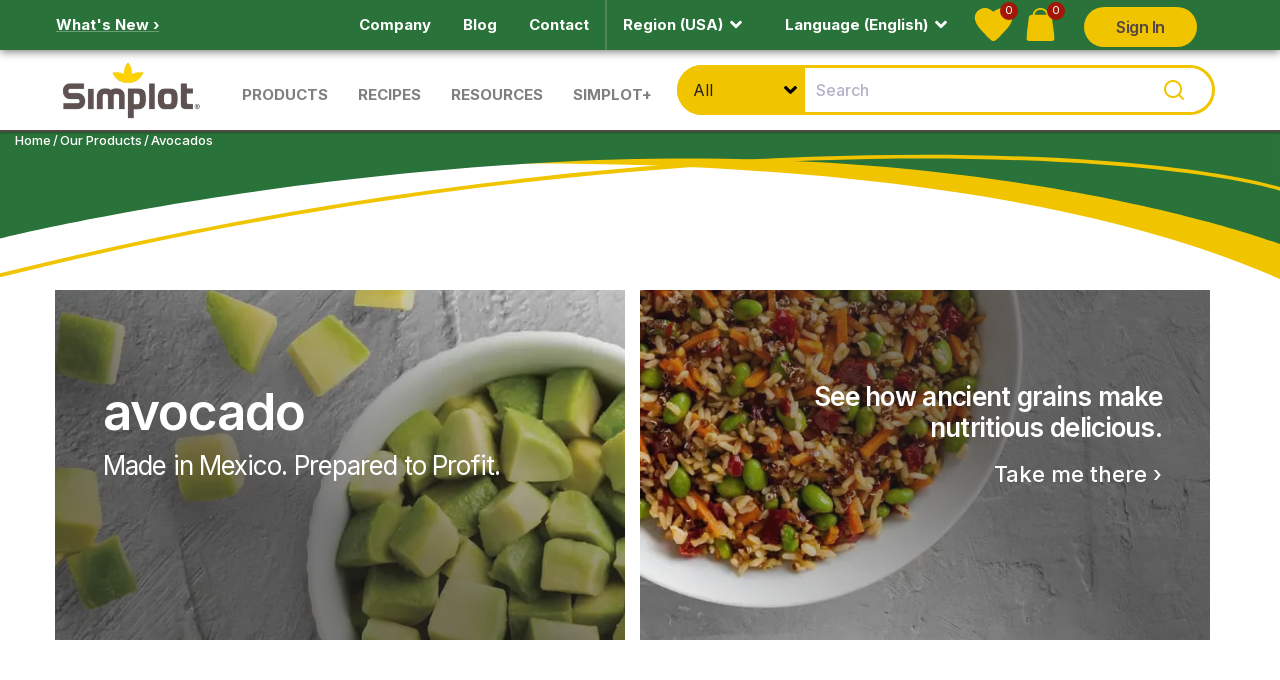

--- FILE ---
content_type: text/html; charset=utf-8
request_url: https://www.simplotfood.com/foodservice-categories/avocados
body_size: 28951
content:
<!DOCTYPE html><html lang="en"><head><meta charSet="utf-8"/><title>Foodservice Avocado Products | Simplot Food - USA</title><meta name="keywords" content=""/><meta name="viewport" content="width=device-width, initial-scale=1.0"/><link rel="canonical" href="simplotfood.com/foodservice-categories/avocados"/><meta property="og:title" content="Foodservice Avocado Products | Simplot Food - USA"/><meta property="og:type" content="website"/><meta property="og:url" content="simplotfood.com/foodservice-categories/avocados"/><meta property="og:image" content="https://images.ctfassets.net/0dkgxhks0leg/23YX3NDZ62sqXaObhOrGJc/5cc68b705933a49dfbe7554ab5189b72/diced-avocado-bowl.jpg"/><meta property="og:description" content="Made in Mexico. Prepared to Profit. No one gives you more ways to profit from Mexican Hass avocado than Simplot. Our Harvest Fresh® frozen guacamole, pulp, halves, and dices elevate your entire menu with added pricing power and frozen convenience. Charge more, work less!"/><meta name="twitter:card" content="summary"/><meta name="twitter:title" content="Foodservice Avocado Products | Simplot Food - USA"/><meta name="twitter:description" content="Made in Mexico. Prepared to Profit. No one gives you more ways to profit from Mexican Hass avocado than Simplot. Our Harvest Fresh® frozen guacamole, pulp, halves, and dices elevate your entire menu with added pricing power and frozen convenience. Charge more, work less!"/><meta name="twitter:image" content="https://images.ctfassets.net/0dkgxhks0leg/23YX3NDZ62sqXaObhOrGJc/5cc68b705933a49dfbe7554ab5189b72/diced-avocado-bowl.jpg"/><meta name="description" content="Made in Mexico. Prepared to Profit. No one gives you more ways to profit from Mexican Hass avocado than Simplot. Our Harvest Fresh® frozen guacamole, pulp, halves, and dices elevate your entire menu with added pricing power and frozen convenience. Charge more, work less!"/><link rel="preload" as="image" imageSrcSet="/_next/image?url=https%3A%2F%2Fimages.ctfassets.net%2F0dkgxhks0leg%2F7CkcKg89y2BGb6TCnHaYBE%2F604c651264a413353310f626ad25f85f%2FSimplot_Logo.svg%3Ffm%3Dwebp&amp;w=256&amp;q=75 1x, /_next/image?url=https%3A%2F%2Fimages.ctfassets.net%2F0dkgxhks0leg%2F7CkcKg89y2BGb6TCnHaYBE%2F604c651264a413353310f626ad25f85f%2FSimplot_Logo.svg%3Ffm%3Dwebp&amp;w=384&amp;q=75 2x" fetchpriority="high"/><link rel="preload" as="image" imageSrcSet="/_next/image?url=https%3A%2F%2Fimages.ctfassets.net%2F0dkgxhks0leg%2F63ePgWvzpMnFl4Kf7CGGa3%2F629aa4f87ebfad165f9437c24599f167%2Fpromoblocks_avocado.jpg%3Ffm%3Dwebp&amp;w=640&amp;q=75 640w, /_next/image?url=https%3A%2F%2Fimages.ctfassets.net%2F0dkgxhks0leg%2F63ePgWvzpMnFl4Kf7CGGa3%2F629aa4f87ebfad165f9437c24599f167%2Fpromoblocks_avocado.jpg%3Ffm%3Dwebp&amp;w=750&amp;q=75 750w, /_next/image?url=https%3A%2F%2Fimages.ctfassets.net%2F0dkgxhks0leg%2F63ePgWvzpMnFl4Kf7CGGa3%2F629aa4f87ebfad165f9437c24599f167%2Fpromoblocks_avocado.jpg%3Ffm%3Dwebp&amp;w=828&amp;q=75 828w, /_next/image?url=https%3A%2F%2Fimages.ctfassets.net%2F0dkgxhks0leg%2F63ePgWvzpMnFl4Kf7CGGa3%2F629aa4f87ebfad165f9437c24599f167%2Fpromoblocks_avocado.jpg%3Ffm%3Dwebp&amp;w=1080&amp;q=75 1080w, /_next/image?url=https%3A%2F%2Fimages.ctfassets.net%2F0dkgxhks0leg%2F63ePgWvzpMnFl4Kf7CGGa3%2F629aa4f87ebfad165f9437c24599f167%2Fpromoblocks_avocado.jpg%3Ffm%3Dwebp&amp;w=1200&amp;q=75 1200w, /_next/image?url=https%3A%2F%2Fimages.ctfassets.net%2F0dkgxhks0leg%2F63ePgWvzpMnFl4Kf7CGGa3%2F629aa4f87ebfad165f9437c24599f167%2Fpromoblocks_avocado.jpg%3Ffm%3Dwebp&amp;w=1920&amp;q=75 1920w, /_next/image?url=https%3A%2F%2Fimages.ctfassets.net%2F0dkgxhks0leg%2F63ePgWvzpMnFl4Kf7CGGa3%2F629aa4f87ebfad165f9437c24599f167%2Fpromoblocks_avocado.jpg%3Ffm%3Dwebp&amp;w=2048&amp;q=75 2048w, /_next/image?url=https%3A%2F%2Fimages.ctfassets.net%2F0dkgxhks0leg%2F63ePgWvzpMnFl4Kf7CGGa3%2F629aa4f87ebfad165f9437c24599f167%2Fpromoblocks_avocado.jpg%3Ffm%3Dwebp&amp;w=3840&amp;q=75 3840w" imageSizes="100vw" fetchpriority="high"/><link rel="preload" as="image" imageSrcSet="/_next/image?url=https%3A%2F%2Fimages.ctfassets.net%2F0dkgxhks0leg%2F1gz0InAQGFajIorn7UzrA9%2F6c7886209497180243f07e015cb0cd5a%2Fpromoblocks_grains-left.jpg%3Ffm%3Dwebp&amp;w=640&amp;q=75 640w, /_next/image?url=https%3A%2F%2Fimages.ctfassets.net%2F0dkgxhks0leg%2F1gz0InAQGFajIorn7UzrA9%2F6c7886209497180243f07e015cb0cd5a%2Fpromoblocks_grains-left.jpg%3Ffm%3Dwebp&amp;w=750&amp;q=75 750w, /_next/image?url=https%3A%2F%2Fimages.ctfassets.net%2F0dkgxhks0leg%2F1gz0InAQGFajIorn7UzrA9%2F6c7886209497180243f07e015cb0cd5a%2Fpromoblocks_grains-left.jpg%3Ffm%3Dwebp&amp;w=828&amp;q=75 828w, /_next/image?url=https%3A%2F%2Fimages.ctfassets.net%2F0dkgxhks0leg%2F1gz0InAQGFajIorn7UzrA9%2F6c7886209497180243f07e015cb0cd5a%2Fpromoblocks_grains-left.jpg%3Ffm%3Dwebp&amp;w=1080&amp;q=75 1080w, /_next/image?url=https%3A%2F%2Fimages.ctfassets.net%2F0dkgxhks0leg%2F1gz0InAQGFajIorn7UzrA9%2F6c7886209497180243f07e015cb0cd5a%2Fpromoblocks_grains-left.jpg%3Ffm%3Dwebp&amp;w=1200&amp;q=75 1200w, /_next/image?url=https%3A%2F%2Fimages.ctfassets.net%2F0dkgxhks0leg%2F1gz0InAQGFajIorn7UzrA9%2F6c7886209497180243f07e015cb0cd5a%2Fpromoblocks_grains-left.jpg%3Ffm%3Dwebp&amp;w=1920&amp;q=75 1920w, /_next/image?url=https%3A%2F%2Fimages.ctfassets.net%2F0dkgxhks0leg%2F1gz0InAQGFajIorn7UzrA9%2F6c7886209497180243f07e015cb0cd5a%2Fpromoblocks_grains-left.jpg%3Ffm%3Dwebp&amp;w=2048&amp;q=75 2048w, /_next/image?url=https%3A%2F%2Fimages.ctfassets.net%2F0dkgxhks0leg%2F1gz0InAQGFajIorn7UzrA9%2F6c7886209497180243f07e015cb0cd5a%2Fpromoblocks_grains-left.jpg%3Ffm%3Dwebp&amp;w=3840&amp;q=75 3840w" imageSizes="100vw" fetchpriority="high"/><link href="https://WT7G3WTD5R-dsn.algolia.net" rel="preconnect" crossorigin="anonymous"/><meta name="next-head-count" content="19"/><link rel="preload" href="/_next/static/css/955002d92d9faba6.css" as="style"/><link rel="stylesheet" href="/_next/static/css/955002d92d9faba6.css" data-n-g=""/><link rel="preload" href="/_next/static/css/9f800e41224417d1.css" as="style"/><link rel="stylesheet" href="/_next/static/css/9f800e41224417d1.css" data-n-p=""/><link rel="preload" href="/_next/static/css/9760c67ad9ef7cd5.css" as="style"/><link rel="stylesheet" href="/_next/static/css/9760c67ad9ef7cd5.css" data-n-p=""/><link rel="preload" href="/_next/static/css/5ec97303085c6c67.css" as="style"/><link rel="stylesheet" href="/_next/static/css/5ec97303085c6c67.css" data-n-p=""/><link rel="preload" href="/_next/static/css/ae2ec30857997721.css" as="style"/><link rel="stylesheet" href="/_next/static/css/ae2ec30857997721.css"/><noscript data-n-css=""></noscript><script defer="" nomodule="" src="/_next/static/chunks/polyfills-42372ed130431b0a.js"></script><script defer="" src="/_next/static/chunks/755.c44ca096128bcf8f.js"></script><script defer="" src="/_next/static/chunks/2684-588f3000bd8746c4.js"></script><script defer="" src="/_next/static/chunks/7768-9171ac0093932f62.js"></script><script defer="" src="/_next/static/chunks/1121-03f433e13a741d40.js"></script><script defer="" src="/_next/static/chunks/5504-ad3aa6aa745fb708.js"></script><script defer="" src="/_next/static/chunks/3264-7af47b53041746f8.js"></script><script defer="" src="/_next/static/chunks/5148-18228c36ca4cc935.js"></script><script defer="" src="/_next/static/chunks/1661-d021e77088613d05.js"></script><script defer="" src="/_next/static/chunks/2358-19fcbe5c17d6af95.js"></script><script defer="" src="/_next/static/chunks/4022-6b6dd012d0fbc1e9.js"></script><script defer="" src="/_next/static/chunks/4106.332992ec8cdd20bd.js"></script><script defer="" src="/_next/static/chunks/7204.1638d0e6ddf71a55.js"></script><script defer="" src="/_next/static/chunks/8593.ac2cdb273db737e3.js"></script><script src="/_next/static/chunks/webpack-46850f4f96a60147.js" defer=""></script><script src="/_next/static/chunks/framework-da27f7ca4b93e2a2.js" defer=""></script><script src="/_next/static/chunks/main-0e77980690402fad.js" defer=""></script><script src="/_next/static/chunks/pages/_app-55376c0030e1669c.js" defer=""></script><script src="/_next/static/chunks/3327-168f8282e04ddeca.js" defer=""></script><script src="/_next/static/chunks/1664-097cf1773184f113.js" defer=""></script><script src="/_next/static/chunks/1764-3553f5d208c0cfd7.js" defer=""></script><script src="/_next/static/chunks/5419-94038c445e2a951b.js" defer=""></script><script src="/_next/static/chunks/5115-849ed18b5e54b2ae.js" defer=""></script><script src="/_next/static/chunks/2212-fedc1cb3bc584fda.js" defer=""></script><script src="/_next/static/chunks/6691-49c1c2ab3b86531a.js" defer=""></script><script src="/_next/static/chunks/764-24f60fcbabbd9a0e.js" defer=""></script><script src="/_next/static/chunks/8016-11823ca544e2f8e9.js" defer=""></script><script src="/_next/static/chunks/7093-d526c637382e3bd6.js" defer=""></script><script src="/_next/static/chunks/pages/%5B...slugs%5D-b04d756081f5e805.js" defer=""></script><script src="/_next/static/zLApbTF814XKEYDaZmlUs/_buildManifest.js" defer=""></script><script src="/_next/static/zLApbTF814XKEYDaZmlUs/_ssgManifest.js" defer=""></script></head><body><div id="__next"><noscript><img height="1" width="1" style="display:none" src="https://www.facebook.com/tr?id={469712193372836}&amp;ev=PageView&amp;noscript=1"/></noscript><div class="page-container"><section class="block-marquee" id="top"><div class="block-marquee-content"><nav class="pre-navbar bg-green"><div class="pre-navbar-content container-fluid"><div class="pre-navbar-left"><span class="nav-text"><a href="/whats-new"><span>What&#x27;s New ›</span></a></span></div><div class="pre-navbar-right"><ul class="nav secondary-nav"><li class="nav-item"><a class="nav-link" href="/company"><span>Company</span></a></li><li class="nav-item"><a class="nav-link" href="/blog"><span>Blog</span></a></li><li class="nav-item"><a class="nav-link" href="/contact"><span>Contact</span></a></li><li class="nav-item"><div class="separator"></div></li><style data-emotion="css 36ml11">.css-36ml11{background-color:transparent;color:#ffffff;border:none;position:relative;-webkit-transition:all 0.2s ease-in-out;transition:all 0.2s ease-in-out;}.css-36ml11:hover>span.nav-link{color:#ffffff;}.css-36ml11:hover>span.nav-link>span{background-image:url('data:image/svg+xml;utf8,<svg xmlns="http://www.w3.org/2000/svg" viewBox="0 0 320 512"><path style="stroke: rgb(255,255,255); fill: rgb(255,255,255);" d="M143 352.3L7 216.3c-9.4-9.4-9.4-24.6 0-33.9l22.6-22.6c9.4-9.4 24.6-9.4 33.9 0l96.4 96.4 96.4-96.4c9.4-9.4 24.6-9.4 33.9 0l22.6 22.6c9.4 9.4 9.4 24.6 0 33.9l-136 136c-9.2 9.4-24.4 9.4-33.8 0z"/></svg>')!important;}@media (max-width: 992px){.css-36ml11{-webkit-flex:1;-ms-flex:1;flex:1;}}</style><li class="nav-item css-36ml11"><style data-emotion="css rtjkrd">.css-rtjkrd{cursor:default;-webkit-text-decoration:none!important;text-decoration:none!important;}.css-rtjkrd:hover{color:#ffffff!important;}</style><span class="nav-link css-rtjkrd">Region (USA)<style data-emotion="css 1u8sb3">.css-1u8sb3{background-image:url('data:image/svg+xml;utf8,<svg xmlns="http://www.w3.org/2000/svg" viewBox="0 0 320 512"><path style="stroke: rgb(255,255,255); fill: rgb(255,255,255);" d="M143 352.3L7 216.3c-9.4-9.4-9.4-24.6 0-33.9l22.6-22.6c9.4-9.4 24.6-9.4 33.9 0l96.4 96.4 96.4-96.4c9.4-9.4 24.6-9.4 33.9 0l22.6 22.6c9.4 9.4 9.4 24.6 0 33.9l-136 136c-9.2 9.4-24.4 9.4-33.8 0z"/></svg>')!important;padding-right:25px;margin-right:5px;-webkit-background-position:center;background-position:center;-webkit-background-size:contain;background-size:contain;background-repeat:no-repeat;}</style><span class="css-1u8sb3"></span></span></li><style data-emotion="css l9qtth">.css-l9qtth{background-color:transparent;color:#ffffff;border:none;position:relative;-webkit-transition:all 0.2s ease-in-out;transition:all 0.2s ease-in-out;outline:none;}.css-l9qtth:hover>span.nav-link{color:#ffffff;}.css-l9qtth:hover>span.nav-link>span{background-image:url('data:image/svg+xml;utf8,<svg xmlns="http://www.w3.org/2000/svg" viewBox="0 0 320 512"><path style="stroke: rgb(255,255,255); fill: rgb(255,255,255);" d="M143 352.3L7 216.3c-9.4-9.4-9.4-24.6 0-33.9l22.6-22.6c9.4-9.4 24.6-9.4 33.9 0l96.4 96.4 96.4-96.4c9.4-9.4 24.6-9.4 33.9 0l22.6 22.6c9.4 9.4 9.4 24.6 0 33.9l-136 136c-9.2 9.4-24.4 9.4-33.8 0z"/></svg>')!important;}@media (max-width: 992px){.css-l9qtth{-webkit-flex:1;-ms-flex:1;flex:1;}}</style><li class="nav-item css-l9qtth"><style data-emotion="css zcriqe">.css-zcriqe{cursor:default;-webkit-text-decoration:none!important;text-decoration:none!important;}.css-zcriqe:hover{color:#ffffff!important;}</style><span class="nav-link css-zcriqe">Language  (English)<style data-emotion="css 1u8sb3">.css-1u8sb3{background-image:url('data:image/svg+xml;utf8,<svg xmlns="http://www.w3.org/2000/svg" viewBox="0 0 320 512"><path style="stroke: rgb(255,255,255); fill: rgb(255,255,255);" d="M143 352.3L7 216.3c-9.4-9.4-9.4-24.6 0-33.9l22.6-22.6c9.4-9.4 24.6-9.4 33.9 0l96.4 96.4 96.4-96.4c9.4-9.4 24.6-9.4 33.9 0l22.6 22.6c9.4 9.4 9.4 24.6 0 33.9l-136 136c-9.2 9.4-24.4 9.4-33.8 0z"/></svg>')!important;padding-right:25px;margin-right:5px;-webkit-background-position:center;background-position:center;-webkit-background-size:contain;background-size:contain;background-repeat:no-repeat;}</style><span class="css-1u8sb3"></span></span></li><div class="nav-bar-icons"><a class="navbar-icon-btn favorites fade-container b-lazy b-loaded" href="/favorite-recipes"><img alt="Heart Icon" loading="lazy" width="39" height="33" decoding="async" data-nimg="1" style="color:transparent;width:39px;height:33px" src="/assets/icon-heart.svg"/><span class="count" id="FavoriteRecipeTotalItems">0</span></a><a class="navbar-icon-btn samples" href="/sample-bag"><img alt="t(&#x27;bag.icon&#x27;)" loading="lazy" width="39" height="33" decoding="async" data-nimg="1" class="fade-container b-lazy  undefined" style="color:transparent;width:39px;height:33px" src="/assets/icon-bag.svg"/><span class="count" id="SampleBagTotalItems">0</span></a></div><li class="LoginMenu_signinSignout__kIDlG"></li></ul></div><style data-emotion="css ybrhvy">.css-ybrhvy{width:100%;}</style><div class="pre-navbar-mobile css-ybrhvy"><style data-emotion="css 1c7sjp0">.css-1c7sjp0{display:-webkit-box;display:-webkit-flex;display:-ms-flexbox;display:flex;-webkit-flex-direction:row;-ms-flex-direction:row;flex-direction:row;-webkit-box-pack:space-evenly;-ms-flex-pack:space-evenly;-webkit-justify-content:space-evenly;justify-content:space-evenly;width:100%;}</style><ul class="nav secondary-nav css-1c7sjp0"><style data-emotion="css 36ml11">.css-36ml11{background-color:transparent;color:#ffffff;border:none;position:relative;-webkit-transition:all 0.2s ease-in-out;transition:all 0.2s ease-in-out;}.css-36ml11:hover>span.nav-link{color:#ffffff;}.css-36ml11:hover>span.nav-link>span{background-image:url('data:image/svg+xml;utf8,<svg xmlns="http://www.w3.org/2000/svg" viewBox="0 0 320 512"><path style="stroke: rgb(255,255,255); fill: rgb(255,255,255);" d="M143 352.3L7 216.3c-9.4-9.4-9.4-24.6 0-33.9l22.6-22.6c9.4-9.4 24.6-9.4 33.9 0l96.4 96.4 96.4-96.4c9.4-9.4 24.6-9.4 33.9 0l22.6 22.6c9.4 9.4 9.4 24.6 0 33.9l-136 136c-9.2 9.4-24.4 9.4-33.8 0z"/></svg>')!important;}@media (max-width: 992px){.css-36ml11{-webkit-flex:1;-ms-flex:1;flex:1;}}</style><li class="nav-item css-36ml11"><style data-emotion="css rtjkrd">.css-rtjkrd{cursor:default;-webkit-text-decoration:none!important;text-decoration:none!important;}.css-rtjkrd:hover{color:#ffffff!important;}</style><span class="nav-link css-rtjkrd">Region (USA)<style data-emotion="css 1u8sb3">.css-1u8sb3{background-image:url('data:image/svg+xml;utf8,<svg xmlns="http://www.w3.org/2000/svg" viewBox="0 0 320 512"><path style="stroke: rgb(255,255,255); fill: rgb(255,255,255);" d="M143 352.3L7 216.3c-9.4-9.4-9.4-24.6 0-33.9l22.6-22.6c9.4-9.4 24.6-9.4 33.9 0l96.4 96.4 96.4-96.4c9.4-9.4 24.6-9.4 33.9 0l22.6 22.6c9.4 9.4 9.4 24.6 0 33.9l-136 136c-9.2 9.4-24.4 9.4-33.8 0z"/></svg>')!important;padding-right:25px;margin-right:5px;-webkit-background-position:center;background-position:center;-webkit-background-size:contain;background-size:contain;background-repeat:no-repeat;}</style><span class="css-1u8sb3"></span></span></li><style data-emotion="css l9qtth">.css-l9qtth{background-color:transparent;color:#ffffff;border:none;position:relative;-webkit-transition:all 0.2s ease-in-out;transition:all 0.2s ease-in-out;outline:none;}.css-l9qtth:hover>span.nav-link{color:#ffffff;}.css-l9qtth:hover>span.nav-link>span{background-image:url('data:image/svg+xml;utf8,<svg xmlns="http://www.w3.org/2000/svg" viewBox="0 0 320 512"><path style="stroke: rgb(255,255,255); fill: rgb(255,255,255);" d="M143 352.3L7 216.3c-9.4-9.4-9.4-24.6 0-33.9l22.6-22.6c9.4-9.4 24.6-9.4 33.9 0l96.4 96.4 96.4-96.4c9.4-9.4 24.6-9.4 33.9 0l22.6 22.6c9.4 9.4 9.4 24.6 0 33.9l-136 136c-9.2 9.4-24.4 9.4-33.8 0z"/></svg>')!important;}@media (max-width: 992px){.css-l9qtth{-webkit-flex:1;-ms-flex:1;flex:1;}}</style><li class="nav-item css-l9qtth"><style data-emotion="css zcriqe">.css-zcriqe{cursor:default;-webkit-text-decoration:none!important;text-decoration:none!important;}.css-zcriqe:hover{color:#ffffff!important;}</style><span class="nav-link css-zcriqe">Language  (English)<span class="css-1u8sb3"></span></span></li><li class="LoginMenu_signinSignout__kIDlG"></li></ul></div></div></nav><nav class="navbar navbar-expand-lg navbar-light bg-light flex-nowrap"><div class="container-fluid flex-nowrap"><button class="navbar-toggler hamburger hamburger--slider" aria-expanded="false" type="button" aria-label="Menu"><span class="hamburger-box"><span class="hamburger-inner"></span></span></button><a class="navbar-brand brand-desktop" href="/"><img alt="Simplot Logo" fetchpriority="high" width="142" height="60" decoding="async" data-nimg="1" class="fade-container b-lazy  img-fluid navbar-logo" style="color:transparent;max-width:100%;height:auto;background-size:cover;background-position:50% 50%;background-repeat:no-repeat;background-image:url(&quot;data:image/svg+xml;charset=utf-8,%3Csvg xmlns=&#x27;http://www.w3.org/2000/svg&#x27; viewBox=&#x27;0 0 142 60&#x27;%3E%3Cfilter id=&#x27;b&#x27; color-interpolation-filters=&#x27;sRGB&#x27;%3E%3CfeGaussianBlur stdDeviation=&#x27;20&#x27;/%3E%3CfeColorMatrix values=&#x27;1 0 0 0 0 0 1 0 0 0 0 0 1 0 0 0 0 0 100 -1&#x27; result=&#x27;s&#x27;/%3E%3CfeFlood x=&#x27;0&#x27; y=&#x27;0&#x27; width=&#x27;100%25&#x27; height=&#x27;100%25&#x27;/%3E%3CfeComposite operator=&#x27;out&#x27; in=&#x27;s&#x27;/%3E%3CfeComposite in2=&#x27;SourceGraphic&#x27;/%3E%3CfeGaussianBlur stdDeviation=&#x27;20&#x27;/%3E%3C/filter%3E%3Cimage width=&#x27;100%25&#x27; height=&#x27;100%25&#x27; x=&#x27;0&#x27; y=&#x27;0&#x27; preserveAspectRatio=&#x27;none&#x27; style=&#x27;filter: url(%23b);&#x27; href=&#x27;[data-uri]&#x27;/%3E%3C/svg%3E&quot;)" srcSet="/_next/image?url=https%3A%2F%2Fimages.ctfassets.net%2F0dkgxhks0leg%2F7CkcKg89y2BGb6TCnHaYBE%2F604c651264a413353310f626ad25f85f%2FSimplot_Logo.svg%3Ffm%3Dwebp&amp;w=256&amp;q=75 1x, /_next/image?url=https%3A%2F%2Fimages.ctfassets.net%2F0dkgxhks0leg%2F7CkcKg89y2BGb6TCnHaYBE%2F604c651264a413353310f626ad25f85f%2FSimplot_Logo.svg%3Ffm%3Dwebp&amp;w=384&amp;q=75 2x" src="/_next/image?url=https%3A%2F%2Fimages.ctfassets.net%2F0dkgxhks0leg%2F7CkcKg89y2BGb6TCnHaYBE%2F604c651264a413353310f626ad25f85f%2FSimplot_Logo.svg%3Ffm%3Dwebp&amp;w=384&amp;q=75"/></a><ul class="navbar-nav mr-auto d-none d-lg-flex"><li class="nav-item"><div><a class="nav-link mega-nav-collapse-btn " href="/foodservice-categories"><span>Products</span></a></div></li><li class="nav-item"><div><a class="nav-link mega-nav-collapse-btn " href="/recipe-ideas"><span>Recipes</span></a></div></li><li class="nav-item"><div><a class="nav-link mega-nav-collapse-btn " href="/resources"><span>Resources</span></a></div></li><li class="nav-item"><div><a class="nav-link mega-nav-collapse-btn " href="/join-simplot-plus"><span>Simplot+</span></a></div></li></ul><div class="search-section-container search-bar"></div><div class="search-bar-inline-icons d-flex d-lg-none"><div class="nav-bar-icons"><a class="navbar-icon-btn favorites fade-container b-lazy b-loaded" href="/favorite-recipes"><img alt="Heart Icon" loading="lazy" width="39" height="33" decoding="async" data-nimg="1" style="color:transparent;width:39px;height:33px" src="/assets/icon-heart.svg"/><span class="count" id="FavoriteRecipeTotalItems">0</span></a><a class="navbar-icon-btn samples" href="/sample-bag"><img alt="t(&#x27;bag.icon&#x27;)" loading="lazy" width="39" height="33" decoding="async" data-nimg="1" class="fade-container b-lazy  undefined" style="color:transparent;width:39px;height:33px" src="/assets/icon-bag.svg"/><span class="count" id="SampleBagTotalItems">0</span></a></div></div></div></nav><nav class="mega-nav collapse  "><div class="mega-nav-content" id="nav-content"><div class="container-fluid"><div class="mega-nav-section-header" id="headingOne"><a class="nav-link" href="/">Home</a></div><div class="mega-nav-section"><div class="mega-nav-section-header" id="headingOne"><a href="#" class="nav-link collapsed">Products</a></div><div class="collapse mega-nav-collapse mega-nav-collapse-1 "><div class="row mx-0"><div class="col-lg px-0 px-lg-3"><ul class="nav flex-column mega-nav-list flex-nowrap"><li class="nav-item"><div class="d-flex"><a class="nav-link mega-nav-category category-link col-9" href="/foodservice-categories/potatoes"><span>Potatoes</span></a><span class="nav-link mega-nav-category col-3 collapsed" role="button"></span></div><ul class="mega-nav-sub-category collapse show"><li class="nav-item"><a class="nav-link" href="/foodservice-categories/potatoes/french-fries"><span>French Fries</span></a></li><li class="nav-item"><a class="nav-link" href="/foodservice-categories/potatoes/roasted"><span>Roasted</span></a></li><li class="nav-item"><a class="nav-link" href="/foodservice-categories/potatoes/mashed"><span>Mashed</span></a></li><li class="nav-item"><a class="nav-link" href="/foodservice-categories/potatoes/hash-browns"><span>Hash Browns</span></a></li><li class="nav-item"><a class="nav-link" href="/foodservice-categories/potatoes/formed"><span>Formed</span></a></li><li class="nav-item"><a class="nav-link" href="/foodservice-categories/potatoes/diced"><span>Diced</span></a></li><li class="nav-item"><a class="nav-link" href="/foodservice-categories/potatoes/sliced"><span>Sliced</span></a></li><li class="nav-item"><a class="nav-link" href="/foodservice-categories/potatoes/wedged"><span>Wedged</span></a></li></ul></li><li class="nav-item"><div class="d-flex"><a class="nav-link mega-nav-category category-link col-9" href="/foodservice-categories/sweet-potatoes"><span>Sweet Potatoes</span></a><span class="nav-link mega-nav-category col-3 collapsed" role="button"></span></div><ul class="mega-nav-sub-category collapse show"><li class="nav-item"><a class="nav-link" href="/foodservice-categories/sweet-potatoes/french-fries"><span>French Fries</span></a></li><li class="nav-item"><a class="nav-link" href="/foodservice-categories/sweet-potatoes/roasted"><span>Roasted</span></a></li></ul></li></ul></div><div class="col-lg px-0 px-lg-3"><ul class="nav flex-column mega-nav-list flex-nowrap"><li class="nav-item"><div class="d-flex"><a class="nav-link mega-nav-category category-link col-9" href="/foodservice-categories/vegetables"><span>Vegetables</span></a><span class="nav-link mega-nav-category col-3 collapsed" role="button"></span></div><ul class="mega-nav-sub-category collapse show"><li class="nav-item"><a class="nav-link" href="/foodservice-categories/vegetables/roasted"><span>Roasted</span></a></li><li class="nav-item"><a class="nav-link" href="/foodservice-categories/vegetables/vegetables-blends"><span>Blends</span></a></li><li class="nav-item"><a class="nav-link" href="/foodservice-categories/vegetables/asparagus"><span>Asparagus</span></a></li><li class="nav-item"><a class="nav-link" href="/foodservice-categories/vegetables/beans"><span>Beans</span></a></li><li class="nav-item"><a class="nav-link" href="/foodservice-categories/vegetables/broccoli"><span>Broccoli</span></a></li><li class="nav-item"><a class="nav-link" href="/foodservice-categories/vegetables/brussels-sprouts"><span>Brussels Sprouts</span></a></li><li class="nav-item"><a class="nav-link" href="/foodservice-categories/vegetables/carrots"><span>Carrots</span></a></li><li class="nav-item"><a class="nav-link" href="/foodservice-categories/vegetables/cauliflower"><span>Cauliflower</span></a></li><li class="nav-item"><a class="nav-link" href="/foodservice-categories/vegetables/corn"><span>Corn</span></a></li><li class="nav-item"><a class="nav-link" href="/foodservice-categories/vegetables/edamame"><span>Edamame</span></a></li><li class="nav-item"><a class="nav-link" href="/foodservice-categories/vegetables/onions"><span>Onions</span></a></li><li class="nav-item"><a class="nav-link" href="/foodservice-categories/vegetables/peas"><span>Peas</span></a></li><li class="nav-item"><a class="nav-link" href="/foodservice-categories/vegetables/peppers"><span>Peppers</span></a></li><li class="nav-item"><a class="nav-link" href="/foodservice-categories/vegetables/spinach"><span>Spinach</span></a></li><li class="nav-item"><a class="nav-link" href="/foodservice-categories/vegetables/squash"><span>Squash</span></a></li><li class="nav-item"><a class="nav-link" href="/foodservice-categories/vegetables/tomatoes"><span>Tomatoes</span></a></li><li class="nav-item"><a class="nav-link" href="/foodservice-categories/vegetables/zucchini"><span>Zucchini</span></a></li></ul></li></ul></div><div class="col-lg px-0 px-lg-3"><ul class="nav flex-column mega-nav-list flex-nowrap"><li class="nav-item"><div class="d-flex"><a class="nav-link mega-nav-category category-link col-9" href="/foodservice-categories/avocados"><span>Avocados</span></a><span class="nav-link mega-nav-category col-3 collapsed" role="button"></span></div><ul class="mega-nav-sub-category collapse show"><li class="nav-item"><a class="nav-link" href="/foodservice-categories/avocados/guacamole"><span>Guacamole</span></a></li><li class="nav-item"><a class="nav-link" href="/foodservice-categories/avocados/pulp"><span>Pulp</span></a></li><li class="nav-item"><a class="nav-link" href="/foodservice-categories/avocados/diced"><span>Diced</span></a></li><li class="nav-item"><a class="nav-link" href="/foodservice-categories/avocados/halved"><span>Halved</span></a></li></ul></li><li class="nav-item"><div class="d-flex"><a class="nav-link mega-nav-category category-link col-9" href="/foodservice-categories/fruits"><span>Fruit</span></a><span class="nav-link mega-nav-category col-3 collapsed" role="button"></span></div><ul class="mega-nav-sub-category collapse show"><li class="nav-item"><a class="nav-link" href="/foodservice-categories/fruits/roasted"><span>Roasted</span></a></li><li class="nav-item"><a class="nav-link" href="/foodservice-categories/fruits/blends"><span>Blends</span></a></li><li class="nav-item"><a class="nav-link" href="/foodservice-categories/fruits/apples"><span>Apples</span></a></li><li class="nav-item"><a class="nav-link" href="/foodservice-categories/fruits/blueberries"><span>Blueberries</span></a></li><li class="nav-item"><a class="nav-link" href="/foodservice-categories/fruits/cherries"><span>Cherries</span></a></li><li class="nav-item"><a class="nav-link" href="/foodservice-categories/fruits/mango"><span>Mango</span></a></li><li class="nav-item"><a class="nav-link" href="/foodservice-categories/fruits/peaches"><span>Peaches</span></a></li><li class="nav-item"><a class="nav-link" href="/foodservice-categories/fruits/raspberries"><span>Raspberries</span></a></li><li class="nav-item"><a class="nav-link" href="/foodservice-categories/fruits/strawberries"><span>Strawberries</span></a></li><li class="nav-item"><a class="nav-link" href="/foodservice-categories/fruits/sugar-added"><span>Sugar Added</span></a></li></ul></li></ul></div><div class="col-lg px-0 px-lg-3"><ul class="nav flex-column mega-nav-list flex-nowrap"><li class="nav-item"><div class="d-flex"><a class="nav-link mega-nav-category category-link col-9" href="/foodservice-categories/grains-and-pasta"><span>Grains &amp; Pasta</span></a><span class="nav-link mega-nav-category col-3 collapsed" role="button"></span></div><ul class="mega-nav-sub-category collapse show"><li class="nav-item"><a class="nav-link" href="/foodservice-categories/grains-and-pasta/ancient-grains"><span>Ancient Grains</span></a></li><li class="nav-item"><a class="nav-link" href="/foodservice-categories/grains-and-pasta/quinoa"><span>Quinoa</span></a></li><li class="nav-item"><a class="nav-link" href="/foodservice-categories/grains-and-pasta/pasta"><span>Pasta</span></a></li><li class="nav-item"><a class="nav-link" href="/foodservice-categories/grains-and-pasta/rice"><span>Rice</span></a></li></ul></li><li class="nav-item"><div class="d-flex"><a class="nav-link mega-nav-category category-link col-9" href="/bulk"><span>View all Bulk Products</span></a></div><ul class="mega-nav-sub-category collapse show"></ul></li><li class="nav-item"><div class="d-flex"><a class="nav-link mega-nav-category category-link col-9" href="/foodservice-products"><span>View All Products</span></a></div><ul class="mega-nav-sub-category collapse show"></ul></li></ul></div><div class="col-lg-4"><ul class="nav flex-column mega-nav-list"><li class="mt-0"><div class="mega-nav-sidebar-block"><a class="nav-link" href="/foodservice-brands"><span>Brands</span></a><span class="mega-nav-sidebar-block-copy">View our brands and innovative product line-up.</span></div></li><li class="mt-0"><div class="mega-nav-sidebar-block"><a class="nav-link" href="/ready-to-eat"><span>Ready-to-Eat Vegetables &amp; Fruit</span></a><span class="mega-nav-sidebar-block-copy">Simplot Ready-to-Eat (RTE) Vegetables make prepping salads, grab-n-go items and meal kits a breeze—just thaw and serve</span></div></li><li class="mt-0"><div class="mega-nav-sidebar-promo"><img alt="Good Grains™ Vegetable Fried Rice" loading="lazy" width="370" height="100" decoding="async" data-nimg="1" class="fade-container b-lazy  undefined" style="color:transparent;max-width:100%;height:auto;background-size:cover;background-position:50% 50%;background-repeat:no-repeat;background-image:url(&quot;data:image/svg+xml;charset=utf-8,%3Csvg xmlns=&#x27;http://www.w3.org/2000/svg&#x27; viewBox=&#x27;0 0 370 100&#x27;%3E%3Cfilter id=&#x27;b&#x27; color-interpolation-filters=&#x27;sRGB&#x27;%3E%3CfeGaussianBlur stdDeviation=&#x27;20&#x27;/%3E%3CfeColorMatrix values=&#x27;1 0 0 0 0 0 1 0 0 0 0 0 1 0 0 0 0 0 100 -1&#x27; result=&#x27;s&#x27;/%3E%3CfeFlood x=&#x27;0&#x27; y=&#x27;0&#x27; width=&#x27;100%25&#x27; height=&#x27;100%25&#x27;/%3E%3CfeComposite operator=&#x27;out&#x27; in=&#x27;s&#x27;/%3E%3CfeComposite in2=&#x27;SourceGraphic&#x27;/%3E%3CfeGaussianBlur stdDeviation=&#x27;20&#x27;/%3E%3C/filter%3E%3Cimage width=&#x27;100%25&#x27; height=&#x27;100%25&#x27; x=&#x27;0&#x27; y=&#x27;0&#x27; preserveAspectRatio=&#x27;none&#x27; style=&#x27;filter: url(%23b);&#x27; href=&#x27;[data-uri]&#x27;/%3E%3C/svg%3E&quot;)" srcSet="/_next/image?url=https%3A%2F%2Fimages.ctfassets.net%2F0dkgxhks0leg%2F6VtQiqtWnMAZAXZmMCbsHW%2Fdbaf4fafaf12fc1e70846a5a77161270%2FGood_Grains_Vegetable_Fried_Rice.jpg%3Ffm%3Dwebp&amp;w=384&amp;q=75 1x, /_next/image?url=https%3A%2F%2Fimages.ctfassets.net%2F0dkgxhks0leg%2F6VtQiqtWnMAZAXZmMCbsHW%2Fdbaf4fafaf12fc1e70846a5a77161270%2FGood_Grains_Vegetable_Fried_Rice.jpg%3Ffm%3Dwebp&amp;w=750&amp;q=75 2x" src="/_next/image?url=https%3A%2F%2Fimages.ctfassets.net%2F0dkgxhks0leg%2F6VtQiqtWnMAZAXZmMCbsHW%2Fdbaf4fafaf12fc1e70846a5a77161270%2FGood_Grains_Vegetable_Fried_Rice.jpg%3Ffm%3Dwebp&amp;w=750&amp;q=75"/><span class="heading">Simplot® Good Grains™ Vegetable Fried Rice</span><span class="subheading">With great umami flavor, quick prep, and allergen-friendly ingredients—this NEW blend is an excellent choice for schools and campuses!</span><a class="c2a" href="/vegetable-fried-rice"><span>Learn More ›</span></a></div></li></ul></div></div></div></div><div class="mega-nav-section"><div class="mega-nav-section-header" id="headingOne"><a href="#" class="nav-link collapsed">Recipes</a></div><div class="collapse mega-nav-collapse mega-nav-collapse-1 "><div class="row mx-0"><div class="col-lg px-0 px-lg-3"><ul class="nav flex-column mega-nav-list flex-nowrap"><li class="nav-item"><div class="d-flex"><a class="nav-link mega-nav-category category-link col-9" href="/recipe-ideas/daypart"><span>Daypart</span></a><span class="nav-link mega-nav-category col-3 collapsed" role="button"></span></div><ul class="mega-nav-sub-category collapse show"><li class="nav-item"><a class="nav-link" href="/recipe-ideas/breakfast-menu"><span>Breakfast</span></a></li><li class="nav-item"><a class="nav-link" href="/recipe-ideas/brunch-menu"><span>Brunch</span></a></li><li class="nav-item"><a class="nav-link" href="/recipe-ideas/lunch-menu"><span>Lunch</span></a></li><li class="nav-item"><a class="nav-link" href="/recipe-ideas/dinner-menu"><span>Dinner</span></a></li><li class="nav-item"><a class="nav-link" href="/recipe-ideas/dessert-menu"><span>Dessert</span></a></li></ul></li><li class="nav-item"><div class="d-flex"><a class="nav-link mega-nav-category category-link col-9" href="/recipe-ideas/collections"><span>Collections</span></a><span class="nav-link mega-nav-category col-3 collapsed" role="button"></span></div><ul class="mega-nav-sub-category collapse show"><li class="nav-item"><a class="nav-link" href="/recipe-ideas/spring-collection-menu"><span>Spring</span></a></li><li class="nav-item"><a class="nav-link" href="/recipe-ideas/summer-collection-menu"><span>Summer</span></a></li><li class="nav-item"><a class="nav-link" href="/recipe-ideas/fall-collection-menu"><span>Fall</span></a></li><li class="nav-item"><a class="nav-link" href="/recipe-ideas/winter-collection-menu"><span>Winter</span></a></li><li class="nav-item"><a class="nav-link" href="/trendfeast-menu"><span>Trend Feast</span></a></li><li class="nav-item"><a class="nav-link" href="/food-stations-collection-menu"><span>Food Stations</span></a></li><li class="nav-item"><a class="nav-link" href="/recipe-ideas/top-10-best-foodservice-recipes"><span>Top 10 Recipes</span></a></li></ul></li></ul></div><div class="col-lg px-0 px-lg-3"><ul class="nav flex-column mega-nav-list flex-nowrap"><li class="nav-item"><div class="d-flex"><a class="nav-link mega-nav-category category-link col-9" href="/recipe-ideas/dish-type"><span>Dish Type</span></a><span class="nav-link mega-nav-category col-3 collapsed" role="button"></span></div><ul class="mega-nav-sub-category collapse show"><li class="nav-item"><a class="nav-link" href="/recipe-ideas/appetizer-menu"><span>Appetizers &amp; Small Plates</span></a></li><li class="nav-item"><a class="nav-link" href="/recipe-ideas/beverages-menu"><span>Beverages</span></a></li><li class="nav-item"><a class="nav-link" href="/recipe-ideas/daypart-breakfast-menu"><span>Breakfast</span></a></li><li class="nav-item"><a class="nav-link" href="/recipe-ideas/desserts-menu"><span>Desserts</span></a></li><li class="nav-item"><a class="nav-link" href="/recipe-ideas/dips"><span>Dips</span></a></li><li class="nav-item"><a class="nav-link" href="/recipe-ideas/entree-menu"><span>Entrees</span></a></li><li class="nav-item"><a class="nav-link" href="/recipe-ideas/pizza-menu"><span>Pizza</span></a></li><li class="nav-item"><a class="nav-link" href="/recipe-ideas/salad-menu"><span>Salads</span></a></li><li class="nav-item"><a class="nav-link" href="/recipe-ideas/sandwich-burger-menu"><span>Sandwiches &amp; Burgers</span></a></li><li class="nav-item"><a class="nav-link" href="/recipe-ideas/sauce-and-dressing-menu"><span>Sauces &amp; Salad Dressings</span></a></li><li class="nav-item"><a class="nav-link" href="/recipe-ideas/seasoning-and-rub-menu"><span>Seasonings &amp; Rubs</span></a></li><li class="nav-item"><a class="nav-link" href="/recipe-ideas/side-dish-menu"><span>Side Dishes</span></a></li><li class="nav-item"><a class="nav-link" href="/recipe-ideas/soup-menu"><span>Soups</span></a></li></ul></li><li class="nav-item"><div class="d-flex"><a class="nav-link mega-nav-category category-link col-9" href="/recipe-ideas/product-type"><span>Product</span></a><span class="nav-link mega-nav-category col-3 collapsed" role="button"></span></div><ul class="mega-nav-sub-category collapse show"><li class="nav-item"><a class="nav-link" href="/recipe-ideas/potato-menu"><span>Potatoes</span></a></li><li class="nav-item"><a class="nav-link" href="/recipe-ideas/sweet-potato-menu"><span>Sweet Potatoes</span></a></li><li class="nav-item"><a class="nav-link" href="/recipe-ideas/vegetables-menu"><span>Vegetables</span></a></li><li class="nav-item"><a class="nav-link" href="/recipe-ideas/fruit-menu"><span>Fruits</span></a></li><li class="nav-item"><a class="nav-link" href="/recipe-ideas/avocado-menu"><span>Avocados</span></a></li><li class="nav-item"><a class="nav-link" href="/recipe-ideas/grains-and-pasta-menu"><span>Grains &amp; Pasta</span></a></li></ul></li></ul></div><div class="col-lg px-0 px-lg-3"><ul class="nav flex-column mega-nav-list flex-nowrap"><li class="nav-item"><div class="d-flex"><a class="nav-link mega-nav-category category-link col-9" href="/recipe-ideas/cuisine-type"><span>Cuisine Type</span></a><span class="nav-link mega-nav-category col-3 collapsed" role="button"></span></div><ul class="mega-nav-sub-category collapse show"><li class="nav-item"><a class="nav-link" href="/recipe-ideas/asian-inspired-menu"><span>Asian-Inspired</span></a></li><li class="nav-item"><a class="nav-link" href="/recipe-ideas/bbq-menu"><span>BBQ</span></a></li><li class="nav-item"><a class="nav-link" href="/recipe-ideas/burger-and-sandwich-menu"><span>Burger &amp; Sandwich</span></a></li><li class="nav-item"><a class="nav-link" href="/recipe-ideas/chicken-menu"><span>Chicken</span></a></li><li class="nav-item"><a class="nav-link" href="/recipe-ideas/latin-inspired-menu"><span>Latin-Inspired</span></a></li><li class="nav-item"><a class="nav-link" href="/recipe-ideas/pizza-italian-menu"><span>Pizza &amp; Italian</span></a></li><li class="nav-item"><a class="nav-link" href="/recipe-ideas/vegan-menu"><span>Vegan</span></a></li><li class="nav-item"><a class="nav-link" href="/recipe-ideas/vegetarian-menu"><span>Vegetarian</span></a></li></ul></li><li class="nav-item"><div class="d-flex"><a class="nav-link mega-nav-category category-link col-9" href="/join-simplot-plus"><span>Join Simplot+ to See Recipes for Your Segment</span></a></div><ul class="mega-nav-sub-category collapse show"></ul></li><li class="nav-item"><div class="d-flex"><a class="nav-link mega-nav-category category-link col-9" href="/recipe-ideas/view-all-recipes"><span>View All Recipes</span></a></div><ul class="mega-nav-sub-category collapse show"></ul></li></ul></div><div class="col-lg-4"><ul class="nav flex-column mega-nav-list"><li class="mt-0"><div class="mega-nav-sidebar-block"><a class="nav-link" href="/recipe/wholesome-breakfast-veggie-bowl"><span>Wholesome Breakfast Veggie Bowl ›</span></a><span class="mega-nav-sidebar-block-copy">If you have customers looking for healthy, portable breakfast options, this is the one! Packed with ancient grains, roasted sweet potatoes, caramelized onions, avocado, arugula and a poached egg—this bowl really satisfies.</span></div></li><li class="mt-0"><div class="mega-nav-sidebar-block"><a class="nav-link" href="/recipe/carne-asada-fries-taco"><span>Carne Asada Fries Taco ›</span></a><span class="mega-nav-sidebar-block-copy">You read that right, we put the fries right in the taco. Every bite has the perfect combination of carne asada, crispy fries, creamy guacamole, pico, and melted queso. Prepare to make a lot of these; they are going to be popular!</span></div></li><li class="mt-0"><div class="mega-nav-sidebar-promo"><img alt="TF Fall Wint 2025 Nav Sidebar Promo" loading="lazy" width="370" height="100" decoding="async" data-nimg="1" class="fade-container b-lazy  undefined" style="color:transparent;max-width:100%;height:auto;background-size:cover;background-position:50% 50%;background-repeat:no-repeat;background-image:url(&quot;data:image/svg+xml;charset=utf-8,%3Csvg xmlns=&#x27;http://www.w3.org/2000/svg&#x27; viewBox=&#x27;0 0 370 100&#x27;%3E%3Cfilter id=&#x27;b&#x27; color-interpolation-filters=&#x27;sRGB&#x27;%3E%3CfeGaussianBlur stdDeviation=&#x27;20&#x27;/%3E%3CfeColorMatrix values=&#x27;1 0 0 0 0 0 1 0 0 0 0 0 1 0 0 0 0 0 100 -1&#x27; result=&#x27;s&#x27;/%3E%3CfeFlood x=&#x27;0&#x27; y=&#x27;0&#x27; width=&#x27;100%25&#x27; height=&#x27;100%25&#x27;/%3E%3CfeComposite operator=&#x27;out&#x27; in=&#x27;s&#x27;/%3E%3CfeComposite in2=&#x27;SourceGraphic&#x27;/%3E%3CfeGaussianBlur stdDeviation=&#x27;20&#x27;/%3E%3C/filter%3E%3Cimage width=&#x27;100%25&#x27; height=&#x27;100%25&#x27; x=&#x27;0&#x27; y=&#x27;0&#x27; preserveAspectRatio=&#x27;none&#x27; style=&#x27;filter: url(%23b);&#x27; href=&#x27;[data-uri]&#x27;/%3E%3C/svg%3E&quot;)" srcSet="/_next/image?url=https%3A%2F%2Fimages.ctfassets.net%2F0dkgxhks0leg%2F5dgIKvBjTdWB5TMJtkjAcv%2F9fd0d879f00870841eb34ef8eafb5056%2FTF_Fall_Wint_2025_Nav_Sidebar_Promo.jpg%3Ffm%3Dwebp&amp;w=384&amp;q=75 1x, /_next/image?url=https%3A%2F%2Fimages.ctfassets.net%2F0dkgxhks0leg%2F5dgIKvBjTdWB5TMJtkjAcv%2F9fd0d879f00870841eb34ef8eafb5056%2FTF_Fall_Wint_2025_Nav_Sidebar_Promo.jpg%3Ffm%3Dwebp&amp;w=750&amp;q=75 2x" src="/_next/image?url=https%3A%2F%2Fimages.ctfassets.net%2F0dkgxhks0leg%2F5dgIKvBjTdWB5TMJtkjAcv%2F9fd0d879f00870841eb34ef8eafb5056%2FTF_Fall_Wint_2025_Nav_Sidebar_Promo.jpg%3Ffm%3Dwebp&amp;w=750&amp;q=75"/><span class="heading">Fall/Winter Trend Feast®</span><span class="subheading">See what&#x27;s hot in foodservice and what you need to stay on trend.</span><a class="c2a" href="/trendfeast-menu"><span>Download Now ›</span></a></div></li></ul></div></div></div></div><div class="mega-nav-section"><div class="mega-nav-section-header" id="headingOne"><a href="#" class="nav-link collapsed">Resources</a></div><div class="collapse mega-nav-collapse mega-nav-collapse-1 "><div class="row mx-0"><div class="col-lg px-0 px-lg-3"><ul class="nav flex-column mega-nav-list flex-nowrap"><li class="nav-item"><div class="d-flex"><a class="nav-link mega-nav-category category-link col-9" href="/blog"><span>Blog</span></a></div><ul class="mega-nav-sub-category collapse show"></ul></li><li class="nav-item"><div class="d-flex"><a class="nav-link mega-nav-category category-link col-9" href="/resources/testimonials"><span>Customer Testimonials</span></a></div><ul class="mega-nav-sub-category collapse show"></ul></li><li class="nav-item"><div class="d-flex"><a class="nav-link mega-nav-category category-link col-9" href="/culinary"><span>Meet Our Culinary Team</span></a></div><ul class="mega-nav-sub-category collapse show"></ul></li><li class="nav-item"><div class="d-flex"><a href="https://www.simplotfood.com/trendfeast-menu" class="nav-link mega-nav-category category-link col-9" target="_blank" rel="noopener noreferrer"><span>Recipe Trend Guide</span></a></div><ul class="mega-nav-sub-category collapse show"></ul></li></ul></div><div class="col-lg px-0 px-lg-3"><ul class="nav flex-column mega-nav-list flex-nowrap"><li class="nav-item"><div class="d-flex"><a class="nav-link mega-nav-category category-link col-9" href="/resources/webinars"><span>Webinars</span></a></div><ul class="mega-nav-sub-category collapse show"></ul></li><li class="nav-item"><div class="d-flex"><a class="nav-link mega-nav-category category-link col-9" href="/ebooks"><span>E-books</span></a></div><ul class="mega-nav-sub-category collapse show"></ul></li><li class="nav-item"><div class="d-flex"><a class="nav-link mega-nav-category category-link col-9" href="/resources"><span>View All Resources</span></a></div><ul class="mega-nav-sub-category collapse show"></ul></li><li class="nav-item"><div class="d-flex"><a class="nav-link mega-nav-category category-link col-9" href="/customers"><span>Segment Support</span></a><span class="nav-link mega-nav-category col-3 collapsed" role="button"></span></div><ul class="mega-nav-sub-category collapse show"><li class="nav-item"><a class="nav-link" href="/customers/limited-service-restaurant"><span>Limited Service Restaurant</span></a></li><li class="nav-item"><a class="nav-link" href="/customers/full-service-restaurant"><span>Full Service Restaurant</span></a></li><li class="nav-item"><a class="nav-link" href="/customers/supermarket-deli-foodservice"><span>Supermarket Deli</span></a></li><li class="nav-item"><a class="nav-link" href="/customers/distributors"><span>Distributors</span></a></li><li class="nav-item"><a class="nav-link" href="/customers/k-12-food-service"><span>K-12</span></a></li><li class="nav-item"><a class="nav-link" href="/customers/college-and-university"><span>College &amp; University</span></a></li><li class="nav-item"><a class="nav-link" href="/customers/healthcare"><span>Healthcare</span></a></li></ul></li></ul></div><div class="col-lg-4"><ul class="nav flex-column mega-nav-list"><li class="mt-0"><div class="mega-nav-sidebar-promo"><img alt="nutrition finder menu" loading="lazy" width="370" height="100" decoding="async" data-nimg="1" class="fade-container b-lazy  undefined" style="color:transparent;max-width:100%;height:auto;background-size:cover;background-position:50% 50%;background-repeat:no-repeat;background-image:url(&quot;data:image/svg+xml;charset=utf-8,%3Csvg xmlns=&#x27;http://www.w3.org/2000/svg&#x27; viewBox=&#x27;0 0 370 100&#x27;%3E%3Cfilter id=&#x27;b&#x27; color-interpolation-filters=&#x27;sRGB&#x27;%3E%3CfeGaussianBlur stdDeviation=&#x27;20&#x27;/%3E%3CfeColorMatrix values=&#x27;1 0 0 0 0 0 1 0 0 0 0 0 1 0 0 0 0 0 100 -1&#x27; result=&#x27;s&#x27;/%3E%3CfeFlood x=&#x27;0&#x27; y=&#x27;0&#x27; width=&#x27;100%25&#x27; height=&#x27;100%25&#x27;/%3E%3CfeComposite operator=&#x27;out&#x27; in=&#x27;s&#x27;/%3E%3CfeComposite in2=&#x27;SourceGraphic&#x27;/%3E%3CfeGaussianBlur stdDeviation=&#x27;20&#x27;/%3E%3C/filter%3E%3Cimage width=&#x27;100%25&#x27; height=&#x27;100%25&#x27; x=&#x27;0&#x27; y=&#x27;0&#x27; preserveAspectRatio=&#x27;none&#x27; style=&#x27;filter: url(%23b);&#x27; href=&#x27;[data-uri]&#x27;/%3E%3C/svg%3E&quot;)" srcSet="/_next/image?url=https%3A%2F%2Fimages.ctfassets.net%2F0dkgxhks0leg%2F1xG4uBwb7c683vwPoYrr1R%2F3791e4d218a150044dc25049702b94ea%2Fnutrition-finder-menu.jpg%3Ffm%3Dwebp&amp;w=384&amp;q=75 1x, /_next/image?url=https%3A%2F%2Fimages.ctfassets.net%2F0dkgxhks0leg%2F1xG4uBwb7c683vwPoYrr1R%2F3791e4d218a150044dc25049702b94ea%2Fnutrition-finder-menu.jpg%3Ffm%3Dwebp&amp;w=750&amp;q=75 2x" src="/_next/image?url=https%3A%2F%2Fimages.ctfassets.net%2F0dkgxhks0leg%2F1xG4uBwb7c683vwPoYrr1R%2F3791e4d218a150044dc25049702b94ea%2Fnutrition-finder-menu.jpg%3Ffm%3Dwebp&amp;w=750&amp;q=75"/><span class="heading">Nutrition Finder</span><span class="subheading">Discover Simplot products that match your operation&#x27;s nutritional requirements.</span><a class="c2a" href="/nutrition-finder"><span>Find products ›</span></a></div></li><li class="mt-0"><div class="mega-nav-sidebar-promo"><img alt="Fry Finder Nav Promo" loading="lazy" width="370" height="100" decoding="async" data-nimg="1" class="fade-container b-lazy  undefined" style="color:transparent;max-width:100%;height:auto;background-size:cover;background-position:50% 50%;background-repeat:no-repeat;background-image:url(&quot;data:image/svg+xml;charset=utf-8,%3Csvg xmlns=&#x27;http://www.w3.org/2000/svg&#x27; viewBox=&#x27;0 0 370 100&#x27;%3E%3Cfilter id=&#x27;b&#x27; color-interpolation-filters=&#x27;sRGB&#x27;%3E%3CfeGaussianBlur stdDeviation=&#x27;20&#x27;/%3E%3CfeColorMatrix values=&#x27;1 0 0 0 0 0 1 0 0 0 0 0 1 0 0 0 0 0 100 -1&#x27; result=&#x27;s&#x27;/%3E%3CfeFlood x=&#x27;0&#x27; y=&#x27;0&#x27; width=&#x27;100%25&#x27; height=&#x27;100%25&#x27;/%3E%3CfeComposite operator=&#x27;out&#x27; in=&#x27;s&#x27;/%3E%3CfeComposite in2=&#x27;SourceGraphic&#x27;/%3E%3CfeGaussianBlur stdDeviation=&#x27;20&#x27;/%3E%3C/filter%3E%3Cimage width=&#x27;100%25&#x27; height=&#x27;100%25&#x27; x=&#x27;0&#x27; y=&#x27;0&#x27; preserveAspectRatio=&#x27;none&#x27; style=&#x27;filter: url(%23b);&#x27; href=&#x27;[data-uri]&#x27;/%3E%3C/svg%3E&quot;)" srcSet="/_next/image?url=https%3A%2F%2Fimages.ctfassets.net%2F0dkgxhks0leg%2FIMMFaovxLgRZNP5LZ3Orb%2Fc11d83b5025e30a35b6f0403715d704b%2Fmenu-fryfinder.jpg%3Ffm%3Dwebp&amp;w=384&amp;q=75 1x, /_next/image?url=https%3A%2F%2Fimages.ctfassets.net%2F0dkgxhks0leg%2FIMMFaovxLgRZNP5LZ3Orb%2Fc11d83b5025e30a35b6f0403715d704b%2Fmenu-fryfinder.jpg%3Ffm%3Dwebp&amp;w=750&amp;q=75 2x" src="/_next/image?url=https%3A%2F%2Fimages.ctfassets.net%2F0dkgxhks0leg%2FIMMFaovxLgRZNP5LZ3Orb%2Fc11d83b5025e30a35b6f0403715d704b%2Fmenu-fryfinder.jpg%3Ffm%3Dwebp&amp;w=750&amp;q=75"/><span class="heading">Fry Finder</span><span class="subheading">Find the fries that meet your customers&#x27; demands and your operating needs.</span><a class="c2a" href="/fry-finder"><span>Find your perfect fries ›</span></a></div></li></ul></div></div></div></div><div class="mega-nav-section"><div class="mega-nav-section-header" id="headingOne"><a href="#" class="nav-link collapsed">Simplot+</a></div><div class="collapse mega-nav-collapse mega-nav-collapse-1 "><div class="row mx-0"><div class="col-lg px-0 px-lg-3"><ul class="nav flex-column mega-nav-list flex-nowrap"><li class="nav-item"><div class="d-flex"><a class="nav-link mega-nav-category category-link col-9" href="/join-simplot-plus"><span>Join Simplot+</span></a></div><ul class="mega-nav-sub-category collapse show"></ul></li></ul></div><div class="col-lg-4"><ul class="nav flex-column mega-nav-list"><li class="mt-0"><div class="mega-nav-sidebar-block"><a class="nav-link" href="/ultimate-guide-to-menuing-fries-ebook"><span>The Ultimate Fry Guide</span></a><span class="mega-nav-sidebar-block-copy">We can help you select the right fries, implement the best pricing and profit strategies, create must-have signature fries, and more. It&#x27;s all in The Ultimate Fry Guide. And it&#x27;s free.</span></div></li></ul></div></div></div></div><div class="mega-nav-footer"><ul class="nav secondary-nav"><li class="nav-item "><a class="nav-link" href="/company"><span>Company</span></a></li><li class="nav-item "><a class="nav-link" href="/blog"><span>Blog</span></a></li><li class="nav-item "><a class="nav-link" href="/contact"><span>Contact</span></a></li></ul></div><button class="dismiss-menu-btn fas fa-angle-up"></button></div></div></nav><div class="nav-overlay" style="display:none"></div><div class="PostNavbar_post-navbar__19ZM8 post-navbar"><div class="PostNavbar_breadcrumbs-with-curve__iDzR8"><div class="bread-crumbs"><div class="post-navbar-content container-fluid"><ol class="breadcrumb"><li class="breadcrumb-item font-white"><a href="/">Home</a></li><li class="breadcrumb-item font-white"><a href="/foodservice-categories">Our Products</a></li><li class="breadcrumb-item font-white active">Avocados</li></ol></div></div></div><div class="CurvedEdge_curved-edge__IA6Uu undefined" aria-hidden="true"><div class="CurvedEdge_desktop__wPcio"><svg xmlns="http://www.w3.org/2000/svg" id="Arc-Breadcrumbs-Desktop_svg__Layer_2" viewBox="0 0 1367 161.9"><defs><style>.Arc-Breadcrumbs-Desktop_svg__st1{fill:#f1c400}</style></defs><g id="Arc-Breadcrumbs-Desktop_svg__Back"><path d="M620.8 16.4c296.8 0 519-25.9 746.2 36.3v109.2C1126.2 55.7 760.7 31 434.7 41c19.9-.3 165.8-24.6 186-24.6Z" class="Arc-Breadcrumbs-Desktop_svg__st1"></path><path d="M579.9 38.1C244.1 57.7 0 118.8 0 118.8V0h1367v124.7S1065.7 9.8 579.9 38.1" style="fill:#297239"></path><path d="M0 160.1v-4.2c360.9-90 670.3-117.1 866.4-124.1 111.2-3.9 218.4-2.5 309.9 4.2 80.4 5.9 148.1 15.8 190.7 28v3.8c-71.4-20.4-246.1-41-500.5-32-195.8 7-506 34.5-866.5 124.3" class="Arc-Breadcrumbs-Desktop_svg__st1"></path></g></svg></div><div class="CurvedEdge_mobile__5TI4x"><svg xmlns="http://www.w3.org/2000/svg" id="Arc-Breadcrumbs-Mobile_svg__Layer_2" viewBox="0 0 414.8 124.2"><defs><style>.Arc-Breadcrumbs-Mobile_svg__st1{fill:#f1c400}</style></defs><g id="Arc-Breadcrumbs-Mobile_svg__Back"><path d="M188.4 71c90 0 157.5-7.9 226.4 11v42.2C341.8 92 224.4 77 143.4 79c6 0 38.9-8 45-8" class="Arc-Breadcrumbs-Mobile_svg__st1"></path><path d="M176.1 77.6C74.3 83.5 0 99 0 99V0h414.8v100.8S323.4 69 176.1 77.6" style="fill:#297239"></path><path d="M0 118.6v-3.1c110.1-27.4 203.7-36.4 262.8-39.2 78.2-3.6 129.8 1.9 152 8.3v3.1c-22-6.3-74-11.9-151.9-8.3C203.9 82 109.8 91.2 0 118.6" class="Arc-Breadcrumbs-Mobile_svg__st1"></path></g></svg></div></div></div></div></section><div class="page-content"><section class="block-image-cards mobile-stack my-2"><div class="container-fluid"><div class="block-image-cards-content two-card-slide"><div class="card-deck two-col null"><section class="card image-card brand-card "><div class="primary-card gradient"><div class="card-img-wrapper "><img alt="null Primary Card" fetchpriority="high" decoding="async" data-nimg="fill" class="fade-container b-lazy  undefined" style="position:absolute;height:100%;width:100%;left:0;top:0;right:0;bottom:0;object-fit:cover;object-position:center;color:transparent;background-size:cover;background-position:center;background-repeat:no-repeat;background-image:url(&quot;data:image/svg+xml;charset=utf-8,%3Csvg xmlns=&#x27;http://www.w3.org/2000/svg&#x27; %3E%3Cfilter id=&#x27;b&#x27; color-interpolation-filters=&#x27;sRGB&#x27;%3E%3CfeGaussianBlur stdDeviation=&#x27;20&#x27;/%3E%3CfeColorMatrix values=&#x27;1 0 0 0 0 0 1 0 0 0 0 0 1 0 0 0 0 0 100 -1&#x27; result=&#x27;s&#x27;/%3E%3CfeFlood x=&#x27;0&#x27; y=&#x27;0&#x27; width=&#x27;100%25&#x27; height=&#x27;100%25&#x27;/%3E%3CfeComposite operator=&#x27;out&#x27; in=&#x27;s&#x27;/%3E%3CfeComposite in2=&#x27;SourceGraphic&#x27;/%3E%3CfeGaussianBlur stdDeviation=&#x27;20&#x27;/%3E%3C/filter%3E%3Cimage width=&#x27;100%25&#x27; height=&#x27;100%25&#x27; x=&#x27;0&#x27; y=&#x27;0&#x27; preserveAspectRatio=&#x27;xMidYMid slice&#x27; style=&#x27;filter: url(%23b);&#x27; href=&#x27;[data-uri]&#x27;/%3E%3C/svg%3E&quot;)" sizes="100vw" srcSet="/_next/image?url=https%3A%2F%2Fimages.ctfassets.net%2F0dkgxhks0leg%2F63ePgWvzpMnFl4Kf7CGGa3%2F629aa4f87ebfad165f9437c24599f167%2Fpromoblocks_avocado.jpg%3Ffm%3Dwebp&amp;w=640&amp;q=75 640w, /_next/image?url=https%3A%2F%2Fimages.ctfassets.net%2F0dkgxhks0leg%2F63ePgWvzpMnFl4Kf7CGGa3%2F629aa4f87ebfad165f9437c24599f167%2Fpromoblocks_avocado.jpg%3Ffm%3Dwebp&amp;w=750&amp;q=75 750w, /_next/image?url=https%3A%2F%2Fimages.ctfassets.net%2F0dkgxhks0leg%2F63ePgWvzpMnFl4Kf7CGGa3%2F629aa4f87ebfad165f9437c24599f167%2Fpromoblocks_avocado.jpg%3Ffm%3Dwebp&amp;w=828&amp;q=75 828w, /_next/image?url=https%3A%2F%2Fimages.ctfassets.net%2F0dkgxhks0leg%2F63ePgWvzpMnFl4Kf7CGGa3%2F629aa4f87ebfad165f9437c24599f167%2Fpromoblocks_avocado.jpg%3Ffm%3Dwebp&amp;w=1080&amp;q=75 1080w, /_next/image?url=https%3A%2F%2Fimages.ctfassets.net%2F0dkgxhks0leg%2F63ePgWvzpMnFl4Kf7CGGa3%2F629aa4f87ebfad165f9437c24599f167%2Fpromoblocks_avocado.jpg%3Ffm%3Dwebp&amp;w=1200&amp;q=75 1200w, /_next/image?url=https%3A%2F%2Fimages.ctfassets.net%2F0dkgxhks0leg%2F63ePgWvzpMnFl4Kf7CGGa3%2F629aa4f87ebfad165f9437c24599f167%2Fpromoblocks_avocado.jpg%3Ffm%3Dwebp&amp;w=1920&amp;q=75 1920w, /_next/image?url=https%3A%2F%2Fimages.ctfassets.net%2F0dkgxhks0leg%2F63ePgWvzpMnFl4Kf7CGGa3%2F629aa4f87ebfad165f9437c24599f167%2Fpromoblocks_avocado.jpg%3Ffm%3Dwebp&amp;w=2048&amp;q=75 2048w, /_next/image?url=https%3A%2F%2Fimages.ctfassets.net%2F0dkgxhks0leg%2F63ePgWvzpMnFl4Kf7CGGa3%2F629aa4f87ebfad165f9437c24599f167%2Fpromoblocks_avocado.jpg%3Ffm%3Dwebp&amp;w=3840&amp;q=75 3840w" src="/_next/image?url=https%3A%2F%2Fimages.ctfassets.net%2F0dkgxhks0leg%2F63ePgWvzpMnFl4Kf7CGGa3%2F629aa4f87ebfad165f9437c24599f167%2Fpromoblocks_avocado.jpg%3Ffm%3Dwebp&amp;w=3840&amp;q=75"/></div><div class="card-body-wrapper card-body text-overlay"><div class="card-text font-white rte-embed" data-contentful-field-id="body" data-contentful-entry-id="5sw0qOdmYGXEsfZYsXRoEn"><h1>avocado</h1><h4>Made in Mexico. Prepared to Profit.</h4><p></p></div></div></div></section><section class="card image-card brand-card "><div class="primary-card gradient"><div class="card-img-wrapper "><img alt="null Primary Card" fetchpriority="high" decoding="async" data-nimg="fill" class="fade-container b-lazy  undefined" style="position:absolute;height:100%;width:100%;left:0;top:0;right:0;bottom:0;object-fit:cover;object-position:center;color:transparent;background-size:cover;background-position:center;background-repeat:no-repeat;background-image:url(&quot;data:image/svg+xml;charset=utf-8,%3Csvg xmlns=&#x27;http://www.w3.org/2000/svg&#x27; %3E%3Cfilter id=&#x27;b&#x27; color-interpolation-filters=&#x27;sRGB&#x27;%3E%3CfeGaussianBlur stdDeviation=&#x27;20&#x27;/%3E%3CfeColorMatrix values=&#x27;1 0 0 0 0 0 1 0 0 0 0 0 1 0 0 0 0 0 100 -1&#x27; result=&#x27;s&#x27;/%3E%3CfeFlood x=&#x27;0&#x27; y=&#x27;0&#x27; width=&#x27;100%25&#x27; height=&#x27;100%25&#x27;/%3E%3CfeComposite operator=&#x27;out&#x27; in=&#x27;s&#x27;/%3E%3CfeComposite in2=&#x27;SourceGraphic&#x27;/%3E%3CfeGaussianBlur stdDeviation=&#x27;20&#x27;/%3E%3C/filter%3E%3Cimage width=&#x27;100%25&#x27; height=&#x27;100%25&#x27; x=&#x27;0&#x27; y=&#x27;0&#x27; preserveAspectRatio=&#x27;xMidYMid slice&#x27; style=&#x27;filter: url(%23b);&#x27; href=&#x27;[data-uri]&#x27;/%3E%3C/svg%3E&quot;)" sizes="100vw" srcSet="/_next/image?url=https%3A%2F%2Fimages.ctfassets.net%2F0dkgxhks0leg%2F1gz0InAQGFajIorn7UzrA9%2F6c7886209497180243f07e015cb0cd5a%2Fpromoblocks_grains-left.jpg%3Ffm%3Dwebp&amp;w=640&amp;q=75 640w, /_next/image?url=https%3A%2F%2Fimages.ctfassets.net%2F0dkgxhks0leg%2F1gz0InAQGFajIorn7UzrA9%2F6c7886209497180243f07e015cb0cd5a%2Fpromoblocks_grains-left.jpg%3Ffm%3Dwebp&amp;w=750&amp;q=75 750w, /_next/image?url=https%3A%2F%2Fimages.ctfassets.net%2F0dkgxhks0leg%2F1gz0InAQGFajIorn7UzrA9%2F6c7886209497180243f07e015cb0cd5a%2Fpromoblocks_grains-left.jpg%3Ffm%3Dwebp&amp;w=828&amp;q=75 828w, /_next/image?url=https%3A%2F%2Fimages.ctfassets.net%2F0dkgxhks0leg%2F1gz0InAQGFajIorn7UzrA9%2F6c7886209497180243f07e015cb0cd5a%2Fpromoblocks_grains-left.jpg%3Ffm%3Dwebp&amp;w=1080&amp;q=75 1080w, /_next/image?url=https%3A%2F%2Fimages.ctfassets.net%2F0dkgxhks0leg%2F1gz0InAQGFajIorn7UzrA9%2F6c7886209497180243f07e015cb0cd5a%2Fpromoblocks_grains-left.jpg%3Ffm%3Dwebp&amp;w=1200&amp;q=75 1200w, /_next/image?url=https%3A%2F%2Fimages.ctfassets.net%2F0dkgxhks0leg%2F1gz0InAQGFajIorn7UzrA9%2F6c7886209497180243f07e015cb0cd5a%2Fpromoblocks_grains-left.jpg%3Ffm%3Dwebp&amp;w=1920&amp;q=75 1920w, /_next/image?url=https%3A%2F%2Fimages.ctfassets.net%2F0dkgxhks0leg%2F1gz0InAQGFajIorn7UzrA9%2F6c7886209497180243f07e015cb0cd5a%2Fpromoblocks_grains-left.jpg%3Ffm%3Dwebp&amp;w=2048&amp;q=75 2048w, /_next/image?url=https%3A%2F%2Fimages.ctfassets.net%2F0dkgxhks0leg%2F1gz0InAQGFajIorn7UzrA9%2F6c7886209497180243f07e015cb0cd5a%2Fpromoblocks_grains-left.jpg%3Ffm%3Dwebp&amp;w=3840&amp;q=75 3840w" src="/_next/image?url=https%3A%2F%2Fimages.ctfassets.net%2F0dkgxhks0leg%2F1gz0InAQGFajIorn7UzrA9%2F6c7886209497180243f07e015cb0cd5a%2Fpromoblocks_grains-left.jpg%3Ffm%3Dwebp&amp;w=3840&amp;q=75"/></div><div class="card-body-wrapper card-body text-overlay"><div class="card-text font-white rte-embed" data-contentful-field-id="body" data-contentful-entry-id="4Z7StWs6ZXarspusmNLheu"><h5>See how ancient grains make nutritious delicious.</h5><div class="margin-top"><span class="link"><span class="white"><a class="" target="" href="/foodservice-categories/grains-and-pasta">Take me there ›</a></span> </span></div><p></p></div></div></div></section></div></div></div></section><section class="SectionHeader_section-header__9jnIg block-copy mar-v"><div class="container-fluid homepage-marquee  "><div class="block-copy-content  center-align "><h2 data-contentful-field-id="heading" data-contentful-entry-id="217vBSvxeubA7GWtyGaf1y"></h2><h4 data-contentful-field-id="subHeading" data-contentful-entry-id="217vBSvxeubA7GWtyGaf1y">Looking for frozen avocados, pulp, halves and guacamole for food service? Our Harvest Fresh® Avocado products deliver the quality of 100% Mexican Hass avocado, without the labor or pits and peels.</h4></div></div></section><div id="product-facet-grid"></div><div class="return-to-top hidden"><button class="return-to-top-button"><img alt="TOP" loading="lazy" width="12" height="12" decoding="async" data-nimg="1" class="fade-container b-lazy  undefined" style="color:transparent;max-width:100%;height:auto" src="/assets/up-arrow-white-icon.svg"/>TOP</button></div></div></div><div><div class="CurvedEdge_curved-edge__IA6Uu undefined" aria-hidden="true"><div class="CurvedEdge_desktop__wPcio"><svg xmlns="http://www.w3.org/2000/svg" id="Arc-Footer-Desktop_svg__Layer_2" viewBox="0 0 1367 142.3"><defs><style>.Arc-Footer-Desktop_svg__st1{fill:#f1c400}</style></defs><g id="Arc-Footer-Desktop_svg__Top-text_vector"><path d="M620.8 141.8c296.8 0 540.2-6 746.2-22.5V0c-240.9 106.3-606.3 140.9-932.3 130.9 19.9.3 165.8 10.8 186 10.8Z" class="Arc-Footer-Desktop_svg__st1"></path><path d="M580.4 133.8C244.6 114.2 0 53.2 0 53.2v88.6h1367V47.3s-300.8 114.8-786.7 86.5Z" style="fill:#297239"></path><path d="M986.8 142.3c-39.2 0-79.5-.7-120.4-2.2C670.3 133.2 360.9 106 0 16.1v-3.9c360.5 89.9 670.7 117 866.6 124 254.3 9 429.1-12 500.5-32.4v4.2c-42.6 12.2-110.3 22.1-190.7 28-57.9 4.2-122.1 6.4-189.5 6.4Z" class="Arc-Footer-Desktop_svg__st1"></path></g></svg></div><div class="CurvedEdge_mobile__5TI4x"><svg xmlns="http://www.w3.org/2000/svg" id="Arc-Footer-Mobile_svg__Layer_2" viewBox="0 0 414.7 68.4"><defs><style>.Arc-Footer-Mobile_svg__st1{fill:#f1c400}</style></defs><path d="M173.4 64.4c90.1 0 172.4-16 241.4-34.9V0c-48 20.4-152.4 59.5-289.4 59.5 6 0 41.9 4.9 48 4.9" class="Arc-Footer-Mobile_svg__st1"></path><path d="M176.1 59.7c-6.1 0-12.3 0-18.3-.2-56.9-1-109.7-6.4-157.8-15.3v24.2h414.7V29.5c-69.1 18.9-148.4 30.2-238.6 30.2" style="fill:#297239"></path><path d="M414.7 44.5v-.9C351.8 59 213 76.8 0 23.7v3.2c108.4 27 197.3 35.7 266.8 35.7s116.8-8.2 147.9-15.8v-.7" class="Arc-Footer-Mobile_svg__st1"></path></svg></div></div><div class="footer-socials-root bg-green"><div class="footer-socials-root-content container-fluid"><div class="PardotForm_footer-socials-root-form-container__Hk4Le" id="PardotForm_footer-socials-root-form-container__Hk4Le"><section class="contact-us pad-v"><div class="container-fluid"><div class="row"><div class="col-5 d-none d-md-block"></div><div class="col-md-6"><div class="block-copy-content block-copy-header active"><h2>Get Simplot offers, product news, and more.</h2></div><div class="mar-v mb-0 PardotForm_pardot-form__SbfQM"><form method="POST" class="PardotForm_form__v8_4V"><p class="
        PardotForm_form-field__2W5hB
        form-group
        col-sm-6
        pd-text
        required
        
      "><label class="PardotForm_field-label__GUaZN" for="email-footer-form">Email<!-- -->*</label><input id="email-footer-form" name="Email - Footer Form" type="text" size="30" maxLength="255" value=""/></p><p class="
        PardotForm_form-field__2W5hB
        form-group
        PardotForm_field-helper__9yq9k
        col-sm-6
        "><label class="{styles[&#x27;field-label&#x27;]}" for="pre-ferred-name">preferred name</label><input id="pre-ferred-name" name="pre-ferred name" type="text" size="30" maxLength="40" autoComplete="off" tabindex="-1" value=""/></p><div><div class="PardotForm_col-6__5b1KH"><div></div></div></div><div class="PardotForm_submit-container__EP8_E"><p class="PardotForm_submit__pcUmf"><input id="form-submit" type="submit" class="Button_button__MBp91 Button_yellow__TJfK9 " value="Sign Up"/></p></div></form></div></div></div></div></section></div></div></div><footer class="bg-green"><div class="container-fluid"><div class="row"><div class="col-sm-12 col-lg-3 simplot-block"><div class="simplot-block-img-nextjs"><div class=""><a class="logo" title="Home" href="/"><img alt="Simplot Leaf 175px wide - Footer" loading="lazy" width="175" height="160" decoding="async" data-nimg="1" class="fade-container b-lazy  undefined" style="color:transparent;background-size:cover;background-position:50% 50%;background-repeat:no-repeat;background-image:url(&quot;data:image/svg+xml;charset=utf-8,%3Csvg xmlns=&#x27;http://www.w3.org/2000/svg&#x27; viewBox=&#x27;0 0 175 160&#x27;%3E%3Cfilter id=&#x27;b&#x27; color-interpolation-filters=&#x27;sRGB&#x27;%3E%3CfeGaussianBlur stdDeviation=&#x27;20&#x27;/%3E%3CfeColorMatrix values=&#x27;1 0 0 0 0 0 1 0 0 0 0 0 1 0 0 0 0 0 100 -1&#x27; result=&#x27;s&#x27;/%3E%3CfeFlood x=&#x27;0&#x27; y=&#x27;0&#x27; width=&#x27;100%25&#x27; height=&#x27;100%25&#x27;/%3E%3CfeComposite operator=&#x27;out&#x27; in=&#x27;s&#x27;/%3E%3CfeComposite in2=&#x27;SourceGraphic&#x27;/%3E%3CfeGaussianBlur stdDeviation=&#x27;20&#x27;/%3E%3C/filter%3E%3Cimage width=&#x27;100%25&#x27; height=&#x27;100%25&#x27; x=&#x27;0&#x27; y=&#x27;0&#x27; preserveAspectRatio=&#x27;none&#x27; style=&#x27;filter: url(%23b);&#x27; href=&#x27;[data-uri]&#x27;/%3E%3C/svg%3E&quot;)" sizes="100vw" srcSet="/_next/image?url=https%3A%2F%2Fimages.ctfassets.net%2F0dkgxhks0leg%2F1YUntS2pstdDiReBDfSfop%2F669753841ce3396e38f92ad8164818fa%2FSimplot-Leaf-175px-wide-bottom-margin-footer.png%3Ffm%3Dwebp&amp;w=640&amp;q=75 640w, /_next/image?url=https%3A%2F%2Fimages.ctfassets.net%2F0dkgxhks0leg%2F1YUntS2pstdDiReBDfSfop%2F669753841ce3396e38f92ad8164818fa%2FSimplot-Leaf-175px-wide-bottom-margin-footer.png%3Ffm%3Dwebp&amp;w=750&amp;q=75 750w, /_next/image?url=https%3A%2F%2Fimages.ctfassets.net%2F0dkgxhks0leg%2F1YUntS2pstdDiReBDfSfop%2F669753841ce3396e38f92ad8164818fa%2FSimplot-Leaf-175px-wide-bottom-margin-footer.png%3Ffm%3Dwebp&amp;w=828&amp;q=75 828w, /_next/image?url=https%3A%2F%2Fimages.ctfassets.net%2F0dkgxhks0leg%2F1YUntS2pstdDiReBDfSfop%2F669753841ce3396e38f92ad8164818fa%2FSimplot-Leaf-175px-wide-bottom-margin-footer.png%3Ffm%3Dwebp&amp;w=1080&amp;q=75 1080w, /_next/image?url=https%3A%2F%2Fimages.ctfassets.net%2F0dkgxhks0leg%2F1YUntS2pstdDiReBDfSfop%2F669753841ce3396e38f92ad8164818fa%2FSimplot-Leaf-175px-wide-bottom-margin-footer.png%3Ffm%3Dwebp&amp;w=1200&amp;q=75 1200w, /_next/image?url=https%3A%2F%2Fimages.ctfassets.net%2F0dkgxhks0leg%2F1YUntS2pstdDiReBDfSfop%2F669753841ce3396e38f92ad8164818fa%2FSimplot-Leaf-175px-wide-bottom-margin-footer.png%3Ffm%3Dwebp&amp;w=1920&amp;q=75 1920w, /_next/image?url=https%3A%2F%2Fimages.ctfassets.net%2F0dkgxhks0leg%2F1YUntS2pstdDiReBDfSfop%2F669753841ce3396e38f92ad8164818fa%2FSimplot-Leaf-175px-wide-bottom-margin-footer.png%3Ffm%3Dwebp&amp;w=2048&amp;q=75 2048w, /_next/image?url=https%3A%2F%2Fimages.ctfassets.net%2F0dkgxhks0leg%2F1YUntS2pstdDiReBDfSfop%2F669753841ce3396e38f92ad8164818fa%2FSimplot-Leaf-175px-wide-bottom-margin-footer.png%3Ffm%3Dwebp&amp;w=3840&amp;q=75 3840w" src="/_next/image?url=https%3A%2F%2Fimages.ctfassets.net%2F0dkgxhks0leg%2F1YUntS2pstdDiReBDfSfop%2F669753841ce3396e38f92ad8164818fa%2FSimplot-Leaf-175px-wide-bottom-margin-footer.png%3Ffm%3Dwebp&amp;w=3840&amp;q=75"/></a><h5 class="subtitle"></h5><span class="subtext">Phone: (800) 572-7783</span></div></div></div><div class="col-xs-12 col-lg-8 mini-nav-block"><div class="row"><div class="col-sm mini-nav-column  left-divider"><div><span><a class="nav-link column-title" href="/foodservice-categories"><span>Products</span></a><div class="nav-link column-title expander collapsed">Products</div></span><div class="column-contents collapse"><a class="nav-link" href="/foodservice-categories/potatoes/french-fries"><span>French Fries</span></a><a class="nav-link" href="/foodservice-categories/potatoes"><span>Potatoes</span></a><a class="nav-link" href="/foodservice-categories/sweet-potatoes"><span>Sweet Potatoes</span></a><a class="nav-link" href="/foodservice-categories/vegetables"><span>Vegetables</span></a><a class="nav-link" href="/foodservice-categories/fruits"><span>Fruit</span></a><a class="nav-link" href="/foodservice-categories/avocados"><span>Avocados</span></a><a class="nav-link" href="/foodservice-categories/grains-and-pasta"><span>Grains &amp; Pasta</span></a></div></div><div><div class="column-contents collapse"><a class="nav-link title-link" href="/whats-new"><span>What&#x27;s New ›</span></a></div></div></div><div class="col-sm mini-nav-column  "><div><span><a class="nav-link column-title" href="/recipe-ideas"><span>Recipes</span></a><div class="nav-link column-title expander collapsed">Recipes</div></span><div class="column-contents collapse"><a class="nav-link" href="/recipe-ideas/beverages-menu"><span>Beverages</span></a><a class="nav-link" href="/recipe-ideas/breakfast-menu"><span>Breakfast</span></a><a class="nav-link" href="/recipe-ideas/brunch-menu"><span>Brunch</span></a><a class="nav-link" href="/recipe-ideas/lunch-menu"><span>Lunch</span></a><a class="nav-link" href="/recipe-ideas/dinner-menu"><span>Dinner</span></a></div></div></div><div class="col-sm mini-nav-column right-divider "><div><span><a class="nav-link column-title" href="/customers"><span>Customers</span></a><div class="nav-link column-title expander collapsed">Customers</div></span><div class="column-contents collapse"><a class="nav-link" href="/customers/full-service-restaurant"><span>Full Service Restaurant</span></a><a class="nav-link" href="/customers/limited-service-restaurant"><span>Limited Service Restaurant</span></a><a class="nav-link" href="/customers/supermarket-deli-foodservice"><span>Supermarket Deli</span></a><a class="nav-link" href="/customers/k-12-food-service"><span>K-12</span></a><a class="nav-link" href="/customers/college-and-university"><span>College &amp; University</span></a><a class="nav-link" href="/customers/healthcare"><span>Healthcare</span></a><a class="nav-link" href="/customers/distributors"><span>Distributors</span></a></div></div></div><div class="col-sm mini-nav-column  "><div><span><a class="nav-link column-title" href="/company"><span>Company</span></a><div class="nav-link column-title expander collapsed">Company</div></span><div class="column-contents collapse"><a class="nav-link" href="/contact"><span>Contact</span></a><a href="http://www.simplot.com/careers/" class="nav-link" target="_blank" rel="noopener noreferrer"><span>Careers</span></a><a class="nav-link" href="/blog"><span>Blog</span></a><a class="nav-link" href="/sustainability"><span>Sustainability</span></a><a class="nav-link" href="/bioengineered-statement"><span>Bioengineering</span></a></div></div><div><div class="column-contents collapse"><a class="nav-link title-link" href="/foodservice-brands"><span>Brands</span></a></div></div><div class="FooterMarketing_footerSocials__uXl_C"><span class="FooterMarketing_socialsFollowUs__Et6zy">Follow us on</span><div class="FooterMarketing_socials__1P64s"><a class="FooterMarketing_socialsIconAnchor__l5rxj" href="https://www.facebook.com/simplotfoodusa" target="_blank" rel="noopener noreferrer" title="Simplot Food Facebook Page"><i class="fab fa-lg fa-fw fa-facebook-square social" data-social="Facebook"></i></a><a href="https://www.youtube.com/channel/UCmlwzx0dXwgF3qQDPNIRAfA" class="FooterMarketing_socialsIconAnchor__l5rxj" rel="noopener noreferrer" target="_blank" title="Simplot Food Youtube"><i class="fab fa-lg fa-fw fa-youtube social" data-social="YouTube"></i></a><a href="https://www.instagram.com/simplotfood_usa/" class="FooterMarketing_socialsIconAnchor__l5rxj" rel="noopener noreferrer" target="_blank" title="Simplot Food Instagram"><i class="fab fa-lg fa-fw fa-instagram social" data-social="Instagram"></i></a></div></div></div></div></div></div><div class="copyright-footer"><div class="row"><div class="col container-fluid text-center"><span class="footer-company">© 2026 Simplot Global Food, LLC</span><span class="footer-links"><div><a href="http://www.simplot.com/privacy-policy/" class="footer-link" target="_blank" rel="noopener noreferrer"><span>Privacy Policy</span></a></div><div><a href="http://www.simplot.com/terms-conditions/" class="footer-link" target="_blank" rel="noopener noreferrer"><span>Terms &amp; Conditions</span></a></div></span></div></div></div></div></footer></div></div><script id="__NEXT_DATA__" type="application/json">{"props":{"pageProps":{"page":{"sys":{"id":"7klwbYY6TR9I9OTOK3yEAf","__typename":"Sys"},"__typename":"Page","authentication":null,"headerMarquee":null,"slug":"avocados","searchBarLocation":"Top Navigation","showBreadcrumbs":true,"breadcrumbTitle":"Avocados","contentfulMetadata":{"__typename":"ContentfulMetadata","tags":[{"id":"childPagesChecked","name":"Child Pages: Checked","__typename":"ContentfulTag"},{"id":"pageHierarchyParent","name":"Page Hierarchy: Parent","__typename":"ContentfulTag"},{"id":"pageTypeCategory","name":"Page Type: Category","__typename":"ContentfulTag"},{"id":"pageTypeParent","name":"Page Type: Parent","__typename":"ContentfulTag"},{"id":"pageTypeProductCategory","name":"Page Type: Product Category","__typename":"ContentfulTag"},{"id":"regionUs","name":"Region: US","__typename":"ContentfulTag"},{"id":"tptPollingEnglishToSpanishMx","name":"TPT Polling: English to Spanish MX","__typename":"ContentfulTag"}]},"pageMetadata":{"__typename":"PageMetadata","overrideCanonicalReference":null,"title":"Foodservice Avocado Products","description":"Made in Mexico. Prepared to Profit. No one gives you more ways to profit from Mexican Hass avocado than Simplot. Our Harvest Fresh® frozen guacamole, pulp, halves, and dices elevate your entire menu with added pricing power and frozen convenience. Charge more, work less!","keywords":null,"robotsNoIndex":false,"robotsNoFollow":false,"customMetadata":null,"excludeFromXmlSitemap":false,"hideFromSearchResults":false,"socialShareImage":{"__typename":"Asset","url":"https://images.ctfassets.net/0dkgxhks0leg/23YX3NDZ62sqXaObhOrGJc/5cc68b705933a49dfbe7554ab5189b72/diced-avocado-bowl.jpg","height":306,"width":306}},"headerMarqueeStyle":{"__typename":"HeaderMarqueeStyling","size":true,"copyPlacement":"centered","copyAlignment":"centered","width":true,"fontColor":true,"backgroundVideo":null,"hideVideoMobile":true,"addOverlay":true,"backgroundImage":{"__typename":"Asset","height":700,"width":2000,"url":"https://images.ctfassets.net/0dkgxhks0leg/6cV1qtM0hg4SKcfG7d84iJ/8d0dabbf8b8648d7c75439b172887525/heromarquee-large-harvestfresh.jpg","title":"Simplot Harvest Fresh™ Avocado Dices on Salad Marquee"}},"pageComponentsCollection":{"items":[{"sys":{"id":"6u3hET194f9mEQL09VjbgM","__typename":"Sys"},"__typename":"TwoColumnSlide","internalTitle":"Product Category Page: Avocados","hideSecondCardOnMobile":null,"cardStackCollection":{"items":[{"sys":{"id":"5sw0qOdmYGXEsfZYsXRoEn","__typename":"Sys"},"__typename":"PrimaryCard","headline":null,"subHeading":null,"video":null,"hideVideoMobile":true,"addGradientOverlay":null,"body":{"json":{"data":{},"content":[{"data":{},"content":[{"data":{},"marks":[],"value":"avocado","nodeType":"text"}],"nodeType":"heading-1"},{"data":{},"content":[{"data":{},"marks":[],"value":"Made in Mexico. Prepared to Profit.","nodeType":"text"}],"nodeType":"heading-4"},{"data":{},"content":[{"data":{},"marks":[],"value":"","nodeType":"text"}],"nodeType":"paragraph"}],"nodeType":"document"},"__typename":"PrimaryCardBody","links":{"__typename":"PrimaryCardBodyLinks","entries":{"__typename":"PrimaryCardBodyEntries","hyperlink":[],"inline":[],"block":[]}}},"media":{"__typename":"Asset","url":"https://images.ctfassets.net/0dkgxhks0leg/63ePgWvzpMnFl4Kf7CGGa3/629aa4f87ebfad165f9437c24599f167/promoblocks_avocado.jpg","width":735,"height":455,"title":"promoblocks avocado"}},{"sys":{"id":"4Z7StWs6ZXarspusmNLheu","__typename":"Sys"},"__typename":"PrimaryCard","headline":null,"subHeading":null,"video":null,"hideVideoMobile":true,"addGradientOverlay":null,"media":{"__typename":"Asset","url":"https://images.ctfassets.net/0dkgxhks0leg/1gz0InAQGFajIorn7UzrA9/6c7886209497180243f07e015cb0cd5a/promoblocks_grains-left.jpg","width":735,"height":455,"title":"promoblocks grains-left"},"body":{"json":{"data":{},"content":[{"data":{},"content":[{"data":{},"marks":[],"value":"See how ancient grains make nutritious delicious.","nodeType":"text"}],"nodeType":"heading-5"},{"data":{"target":{"sys":{"id":"ZAmHFSAyrhxzsZlYOU8Kf","type":"Link","linkType":"Entry"}}},"content":[],"nodeType":"embedded-entry-block"},{"data":{},"content":[{"data":{},"marks":[],"value":"","nodeType":"text"}],"nodeType":"paragraph"}],"nodeType":"document"},"__typename":"PrimaryCardBody","links":{"__typename":"PrimaryCardBodyLinks","entries":{"__typename":"PrimaryCardBodyEntries","hyperlink":[],"inline":[],"block":[{"sys":{"id":"ZAmHFSAyrhxzsZlYOU8Kf","__typename":"Sys"},"__typename":"Cta","emailTemplate":null,"wistiaWrapper":null,"buttonStyle":null,"linkStyle":"white","openNewWindow":false,"text":"Take me there ›","typeOfCta":"link","url":null,"reference":{"__typename":"Page","sys":{"id":"6VgTAQbyg2qc5m4xD0g69E","__typename":"Sys"},"internalTitle":"US Parent Product Category Page: Grains \u0026 Pasta","breadcrumbTitle":"Grains and Pasta","slug":"grains-and-pasta","parentPage":{"sys":{"id":"5JbBtOgTxKSCL6XajlGcKP","__typename":"Sys"},"__typename":"Page","parentPage":null,"internalTitle":"US Foodservice Categories","breadcrumbTitle":"Our Products","slug":"foodservice-categories"}}}]}}}}],"__typename":"TwoColumnSlideCardStackCollection"}},{"sys":{"id":"217vBSvxeubA7GWtyGaf1y","__typename":"Sys"},"__typename":"SectionHeader","logoImage":null,"ctaCollection":{"items":[],"__typename":"SectionHeaderCtaCollection"},"title":"Product Category: Avocados Headline","heading":null,"subHeading":"Looking for frozen avocados, pulp, halves and guacamole for food service? Our Harvest Fresh® Avocado products deliver the quality of 100% Mexican Hass avocado, without the labor or pits and peels.","h1":false},{"sys":{"id":"6eHTkF9jVgjXbgdO8VdFEl","__typename":"Sys"},"__typename":"ProductFacetTemplate","subCategoriesCollection":{"__typename":"ProductFacetTemplateSubCategoriesCollection","items":[]},"individualItemsCollection":{"__typename":"ProductFacetTemplateIndividualItemsCollection","items":[]},"queryFiltersCollection":{"items":[],"__typename":"ProductFacetTemplateQueryFiltersCollection"},"name":"US Product Category: Avocados","slug":"category-avocados","subcategoryJoinType":"AND","queryFilterJoinType":"AND","filtersCollection":{"__typename":"ProductFacetTemplateFiltersCollection","items":[{"sys":{"id":"YtfyD52eRp7gole0PMnRm","__typename":"Sys"},"__typename":"ProductFacetFilter","name":"Product Type","algoliaAttribute":"subCategories","type":"refinementList","refinementListOperator":null,"unitLabel":null,"whitelist":null,"blacklist":null},{"sys":{"id":"3knPVOx82TswU3IH318MZT","__typename":"Sys"},"__typename":"ProductFacetFilter","name":"Preparation Method","algoliaAttribute":"preparationMethod","type":"refinementList","refinementListOperator":null,"unitLabel":null,"whitelist":null,"blacklist":null},{"sys":{"id":"1jsM3JGeL1x45Pf4RWNsAt","__typename":"Sys"},"__typename":"ProductFacetFilter","name":"Product Badge","algoliaAttribute":"badge","type":"refinementList","refinementListOperator":null,"unitLabel":null,"whitelist":null,"blacklist":null}]},"categoriesCollection":{"__typename":"ProductFacetTemplateCategoriesCollection","items":[{"sys":{"id":"7FGLX8MSfuhH7ig1eLpyBe","__typename":"Sys"},"__typename":"ProductSchemaCategories","name":"Avocados","slug":null,"subCategoriesCollection":{"__typename":"ProductSchemaCategoriesSubCategoriesCollection","items":[{"__typename":"ProductSchemaSubCategories","name":"Guacamole"},{"__typename":"ProductSchemaSubCategories","name":"Pulp"},{"__typename":"ProductSchemaSubCategories","name":"Halves"},{"__typename":"ProductSchemaSubCategories","name":"Diced"},null]}}]}}],"__typename":"PagePageComponentsCollection"}},"layoutProps":{"authentication":null,"breadcrumbs":[{"slug":"foodservice-categories","title":"Our Products","fullPath":"/foodservice-categories"},{"slug":"avocados","title":"Avocados","fullPath":"/foodservice-categories/avocados"}],"favorites":{"sys":{"id":"2NXxA7XXhTgadsOhXvkEaP","__typename":"Sys"},"__typename":"Favorites","contentTypeCollection":{"items":[{"sys":{"id":"7CPZx1SqAQNfNKQGLe1yxK","__typename":"Sys"},"__typename":"FavoritesContentType"},{"sys":{"id":"69XTzlI64trDlkyyiqO2Tg","__typename":"Sys"},"__typename":"FavoritesContentType"}],"__typename":"FavoritesContentTypeCollection"},"navigationLink":{"__typename":"NavigationLink","authentication":null,"linkTitle":"Favorites","url":null,"externalLink":false,"reference":{"__typename":"Page","sys":{"id":"3so6qwD5y1kyo4so86FStd","__typename":"Sys"},"parentPage":null,"internalTitle":"US Favorites","breadcrumbTitle":"Favorites","slug":"favorite-recipes"}},"contentTypes":[{"__typename":"FavoritesContentType","favoritesCopy":{"json":{"data":{},"content":[{"data":{},"content":[{"data":{},"marks":[],"value":"Your favorite recipes.","nodeType":"text"}],"nodeType":"paragraph"}],"nodeType":"document"},"__typename":"FavoritesContentTypeFavoritesCopy"},"modalAddFavoriteMessage":{"json":{"data":{},"content":[{"data":{},"content":[{"data":{},"marks":[],"value":"Add {{{contentName}}} to your favorite recipes?","nodeType":"text"}],"nodeType":"paragraph"}],"nodeType":"document"},"__typename":"FavoritesContentTypeModalAddFavoriteMessage"},"modalRemoveFavoriteMessage":{"json":{"data":{},"content":[{"data":{},"content":[{"data":{},"marks":[],"value":"Remove {{{contentName}}} from your favorite recipes?","nodeType":"text"}],"nodeType":"paragraph"}],"nodeType":"document"},"__typename":"FavoritesContentTypeModalRemoveFavoriteMessage"},"emptyFavoritesCopy":{"json":{"data":{},"content":[{"data":{},"content":[{"data":{},"marks":[],"value":"Save your favorite recipes.","nodeType":"text"}],"nodeType":"paragraph"}],"nodeType":"document"},"__typename":"FavoritesContentTypeEmptyFavoritesCopy"},"contentType":"Recipe","favoritesHeader":"Recipes","modalAddFavoriteConfirmButton":"Save","modalRemoveFavoriteConfirmButton":"Remove","modalRemoveFavoriteCancelButton":"Cancel","emptyFavoritesHeader":"You have no recipes saved.","emptyFavoritesCta":{"sys":{"id":"4VgQ2xBhOmr4LmECQauQPK","__typename":"Sys"},"__typename":"Cta","emailTemplate":null,"wistiaWrapper":null,"buttonStyle":"yellow","linkStyle":null,"openNewWindow":false,"text":"Browse Recipes","typeOfCta":"button","url":null,"reference":{"__typename":"Page","sys":{"id":"5XSPlUtKrJDxSHd2tAe9ER","__typename":"Sys"},"parentPage":null,"internalTitle":"US Recipe Ideas","breadcrumbTitle":"Recipe Ideas","slug":"recipe-ideas"}},"favoritableContentType":0},{"__typename":"FavoritesContentType","favoritesCopy":{"json":{"data":{},"content":[{"data":{},"content":[{"data":{},"marks":[],"value":"Your favorite products.","nodeType":"text"}],"nodeType":"paragraph"}],"nodeType":"document"},"__typename":"FavoritesContentTypeFavoritesCopy"},"modalAddFavoriteMessage":{"json":{"data":{},"content":[{"data":{},"content":[{"data":{},"marks":[],"value":"Add {{{contentName}}} to your favorite products?","nodeType":"text"}],"nodeType":"paragraph"}],"nodeType":"document"},"__typename":"FavoritesContentTypeModalAddFavoriteMessage"},"modalRemoveFavoriteMessage":{"json":{"data":{},"content":[{"data":{},"content":[{"data":{},"marks":[],"value":"Remove {{{contentName}}} from your favorite products?","nodeType":"text"}],"nodeType":"paragraph"}],"nodeType":"document"},"__typename":"FavoritesContentTypeModalRemoveFavoriteMessage"},"emptyFavoritesCopy":{"json":{"data":{},"content":[{"data":{},"content":[{"data":{},"marks":[],"value":"Save your favorite products.","nodeType":"text"}],"nodeType":"paragraph"}],"nodeType":"document"},"__typename":"FavoritesContentTypeEmptyFavoritesCopy"},"contentType":"Product","favoritesHeader":"Products","modalAddFavoriteConfirmButton":"Save","modalRemoveFavoriteConfirmButton":"Remove","modalRemoveFavoriteCancelButton":"Cancel","emptyFavoritesHeader":"You have no products saved.","emptyFavoritesCta":{"sys":{"id":"5zi6OZSgFXoctA9yhCVoo7","__typename":"Sys"},"__typename":"Cta","emailTemplate":null,"wistiaWrapper":null,"buttonStyle":"yellow","linkStyle":null,"openNewWindow":false,"text":"Browse our products","typeOfCta":"button","url":null,"reference":{"__typename":"Page","sys":{"id":"5JbBtOgTxKSCL6XajlGcKP","__typename":"Sys"},"parentPage":null,"internalTitle":"US Foodservice Categories","breadcrumbTitle":"Our Products","slug":"foodservice-categories"}},"favoritableContentType":1}]},"featureFlags":[{"__typename":"FeatureFlag","id":"showFindADistributorButtonByRegion","active":true}],"footer":{"__typename":"Footer","businessName":null,"businessPhone":"Phone: (800) 572-7783","logo":{"__typename":"Asset","url":"https://images.ctfassets.net/0dkgxhks0leg/1YUntS2pstdDiReBDfSfop/669753841ce3396e38f92ad8164818fa/Simplot-Leaf-175px-wide-bottom-margin-footer.png","width":175,"height":160,"title":"Simplot Leaf 175px wide - Footer"},"privacyPolicyLink":{"__typename":"NavigationLink","reference":null,"authentication":null,"linkTitle":"Privacy Policy","url":"http://www.simplot.com/privacy-policy/","externalLink":true},"termsAndConditionsLink":{"__typename":"NavigationLink","reference":null,"authentication":null,"linkTitle":"Terms \u0026 Conditions","url":"http://www.simplot.com/terms-conditions/","externalLink":true},"signupForm":{"sys":{"id":"2HBNbgL2LNPUxQ7EgoLMIS","__typename":"Sys"},"__typename":"PardotForm","description":null,"image":null,"successModalMessage":null,"errorModalMessage":null,"authentication":null,"internalTitle":"US Footer Email Signup Form","title":"Get Simplot offers, product news, and more.","formType":"Standard","formHandler":{"id":4915},"successLocation":"https://simplotfood.com/check-email","errorLocation":null,"useSubmitButtonAsReCaptcha":true,"submitButtonText":"Sign Up","formGroup":{"sys":{"id":"5BnU9cQod2AAjGwwD6NQJB","__typename":"Sys"},"__typename":"FormGroup"},"fieldsCollection":{"__typename":"PardotFormFieldsCollection","items":[{"sys":{"id":"7kfCC6pzzGoEa4YSxax4EH","__typename":"Sys"},"__typename":"PardotFormField","optionsCollection":{"items":[],"__typename":"PardotFormFieldOptionsCollection"},"internalName":"Email - Footer Form","name":"Email","prospectApiFieldId":"email","displayType":"Email","displayWidth":"Half","isRequired":true,"errorMessage":"This field is required","value":null,"label":null},{"sys":{"id":"tHNF4U7PGT3HWFoYk7e2D","__typename":"Sys"},"__typename":"PardotFormField","optionsCollection":{"items":[],"__typename":"PardotFormFieldOptionsCollection"},"internalName":"pre-ferred name","name":"preferred name","prospectApiFieldId":"Honeypot_Bot_Field__c","displayType":"Bot Honeypot","displayWidth":"Half","isRequired":false,"errorMessage":"This field is required","value":null,"label":null}]}},"footerColumnsCollection":{"__typename":"FooterFooterColumnsCollection","columns":[{"__typename":"FooterColumn","footerColumnName":"Column One","leftColumnDivider":true,"rightColumnDivider":false,"categories":{"__typename":"FooterColumnColumnCategoriesCollection","items":[{"__typename":"NavigationCategory","authentication":null,"categoryName":"Footer: Products","categoryTitleLink":{"__typename":"NavigationLink","authentication":null,"linkTitle":"Products","url":null,"externalLink":false,"reference":{"__typename":"Page","sys":{"id":"5JbBtOgTxKSCL6XajlGcKP","__typename":"Sys"},"parentPage":null,"internalTitle":"US Foodservice Categories","breadcrumbTitle":"Our Products","slug":"foodservice-categories"}},"childLinks":{"__typename":"NavigationCategoryChildLinksCollection","items":[{"__typename":"NavigationLink","authentication":null,"linkTitle":"French Fries","url":null,"externalLink":false,"reference":{"__typename":"Page","sys":{"id":"3UHzLMC36fyGC1xwycWUQQ","__typename":"Sys"},"internalTitle":"US Product Category Page: Potatoes \u003e French Fries","breadcrumbTitle":"French fries","slug":"french-fries","parentPage":{"sys":{"id":"5ok0jpS1bCCvwIL5NhNkHd","__typename":"Sys"},"__typename":"Page","internalTitle":"US Parent Product Category Page: Potatoes","breadcrumbTitle":"Potatoes","slug":"potatoes","parentPage":{"sys":{"id":"5JbBtOgTxKSCL6XajlGcKP","__typename":"Sys"},"__typename":"Page","parentPage":null,"internalTitle":"US Foodservice Categories","breadcrumbTitle":"Our Products","slug":"foodservice-categories"}}}},{"__typename":"NavigationLink","authentication":null,"linkTitle":"Potatoes","url":null,"externalLink":false,"reference":{"__typename":"Page","sys":{"id":"5ok0jpS1bCCvwIL5NhNkHd","__typename":"Sys"},"internalTitle":"US Parent Product Category Page: Potatoes","breadcrumbTitle":"Potatoes","slug":"potatoes","parentPage":{"sys":{"id":"5JbBtOgTxKSCL6XajlGcKP","__typename":"Sys"},"__typename":"Page","parentPage":null,"internalTitle":"US Foodservice Categories","breadcrumbTitle":"Our Products","slug":"foodservice-categories"}}},{"__typename":"NavigationLink","authentication":null,"linkTitle":"Sweet Potatoes","url":null,"externalLink":false,"reference":{"__typename":"Page","sys":{"id":"6rcC3yCXZfTN0p5fZrS8KV","__typename":"Sys"},"internalTitle":"US Parent Product Category Page: Sweet Potatoes","breadcrumbTitle":"Sweet Potatoes","slug":"sweet-potatoes","parentPage":{"sys":{"id":"5JbBtOgTxKSCL6XajlGcKP","__typename":"Sys"},"__typename":"Page","parentPage":null,"internalTitle":"US Foodservice Categories","breadcrumbTitle":"Our Products","slug":"foodservice-categories"}}},{"__typename":"NavigationLink","authentication":null,"linkTitle":"Vegetables","url":null,"externalLink":false,"reference":{"__typename":"Page","sys":{"id":"25UkFEEPTOxodYPNHwkJUu","__typename":"Sys"},"internalTitle":"US Parent Product Category Page: Vegetables","breadcrumbTitle":"Vegetables","slug":"vegetables","parentPage":{"sys":{"id":"5JbBtOgTxKSCL6XajlGcKP","__typename":"Sys"},"__typename":"Page","parentPage":null,"internalTitle":"US Foodservice Categories","breadcrumbTitle":"Our Products","slug":"foodservice-categories"}}},{"__typename":"NavigationLink","authentication":null,"linkTitle":"Fruit","url":null,"externalLink":false,"reference":{"__typename":"Page","sys":{"id":"5PdX7BoO6hTqL0HyiAJLnC","__typename":"Sys"},"internalTitle":"US Parent Product Category Page: Fruits","breadcrumbTitle":"Fruits","slug":"fruits","parentPage":{"sys":{"id":"5JbBtOgTxKSCL6XajlGcKP","__typename":"Sys"},"__typename":"Page","parentPage":null,"internalTitle":"US Foodservice Categories","breadcrumbTitle":"Our Products","slug":"foodservice-categories"}}},{"__typename":"NavigationLink","authentication":null,"linkTitle":"Avocados","url":null,"externalLink":false,"reference":{"__typename":"Page","sys":{"id":"7klwbYY6TR9I9OTOK3yEAf","__typename":"Sys"},"internalTitle":"US Parent Product Category Page: Avocados","breadcrumbTitle":"Avocados","slug":"avocados","parentPage":{"sys":{"id":"5JbBtOgTxKSCL6XajlGcKP","__typename":"Sys"},"__typename":"Page","parentPage":null,"internalTitle":"US Foodservice Categories","breadcrumbTitle":"Our Products","slug":"foodservice-categories"}}},{"__typename":"NavigationLink","authentication":null,"linkTitle":"Grains \u0026 Pasta","url":null,"externalLink":false,"reference":{"__typename":"Page","sys":{"id":"6VgTAQbyg2qc5m4xD0g69E","__typename":"Sys"},"internalTitle":"US Parent Product Category Page: Grains \u0026 Pasta","breadcrumbTitle":"Grains and Pasta","slug":"grains-and-pasta","parentPage":{"sys":{"id":"5JbBtOgTxKSCL6XajlGcKP","__typename":"Sys"},"__typename":"Page","parentPage":null,"internalTitle":"US Foodservice Categories","breadcrumbTitle":"Our Products","slug":"foodservice-categories"}}}]}},{"__typename":"NavigationCategory","childLinks":{"items":[],"__typename":"NavigationCategoryChildLinksCollection"},"authentication":null,"categoryName":"Footer: What's New","categoryTitleLink":{"__typename":"NavigationLink","authentication":null,"linkTitle":"What's New ›","url":null,"externalLink":false,"reference":{"__typename":"Page","sys":{"id":"1HPXy8uDl9nrfB8udp1r6Z","__typename":"Sys"},"parentPage":null,"internalTitle":"US What’s New","breadcrumbTitle":"What’s New","slug":"whats-new"}}}]}},{"__typename":"FooterColumn","footerColumnName":"Column Two","leftColumnDivider":false,"rightColumnDivider":false,"categories":{"__typename":"FooterColumnColumnCategoriesCollection","items":[{"__typename":"NavigationCategory","authentication":null,"categoryName":"Recipes","categoryTitleLink":{"__typename":"NavigationLink","authentication":null,"linkTitle":"Recipes","url":null,"externalLink":false,"reference":{"__typename":"Page","sys":{"id":"5XSPlUtKrJDxSHd2tAe9ER","__typename":"Sys"},"parentPage":null,"internalTitle":"US Recipe Ideas","breadcrumbTitle":"Recipe Ideas","slug":"recipe-ideas"}},"childLinks":{"__typename":"NavigationCategoryChildLinksCollection","items":[{"__typename":"NavigationLink","authentication":null,"linkTitle":"Beverages","url":null,"externalLink":false,"reference":{"__typename":"Page","sys":{"id":"Gau9wmy9jDDbuTMNbJE6m","__typename":"Sys"},"internalTitle":"US Recipe Category: Dish Type \u003e Beverages","breadcrumbTitle":"Beverages Menu","slug":"beverages-menu","parentPage":{"sys":{"id":"5XSPlUtKrJDxSHd2tAe9ER","__typename":"Sys"},"__typename":"Page","parentPage":null,"internalTitle":"US Recipe Ideas","breadcrumbTitle":"Recipe Ideas","slug":"recipe-ideas"}}},{"__typename":"NavigationLink","authentication":null,"linkTitle":"Breakfast","url":null,"externalLink":false,"reference":{"__typename":"Page","sys":{"id":"1mUvaLnyYxVsDPYb5pSxjg","__typename":"Sys"},"internalTitle":"US Recipe Category: Day Part \u003e Breakfast","breadcrumbTitle":"Breakfast Menu","slug":"breakfast-menu","parentPage":{"sys":{"id":"5XSPlUtKrJDxSHd2tAe9ER","__typename":"Sys"},"__typename":"Page","parentPage":null,"internalTitle":"US Recipe Ideas","breadcrumbTitle":"Recipe Ideas","slug":"recipe-ideas"}}},{"__typename":"NavigationLink","authentication":null,"linkTitle":"Brunch","url":null,"externalLink":false,"reference":{"__typename":"Page","sys":{"id":"mcXqrX8LvQkNFuMpkA0at","__typename":"Sys"},"internalTitle":"US Recipe Category: Day Part \u003e Brunch","breadcrumbTitle":"Brunch Menu","slug":"brunch-menu","parentPage":{"sys":{"id":"5XSPlUtKrJDxSHd2tAe9ER","__typename":"Sys"},"__typename":"Page","parentPage":null,"internalTitle":"US Recipe Ideas","breadcrumbTitle":"Recipe Ideas","slug":"recipe-ideas"}}},{"__typename":"NavigationLink","authentication":null,"linkTitle":"Lunch","url":null,"externalLink":false,"reference":{"__typename":"Page","sys":{"id":"EB7aIOjbiyb8raiuTdkyS","__typename":"Sys"},"internalTitle":"US Recipe Category: Day Part \u003e Lunch","breadcrumbTitle":"Lunch Menu","slug":"lunch-menu","parentPage":{"sys":{"id":"5XSPlUtKrJDxSHd2tAe9ER","__typename":"Sys"},"__typename":"Page","parentPage":null,"internalTitle":"US Recipe Ideas","breadcrumbTitle":"Recipe Ideas","slug":"recipe-ideas"}}},{"__typename":"NavigationLink","authentication":null,"linkTitle":"Dinner","url":null,"externalLink":false,"reference":{"__typename":"Page","sys":{"id":"58skhy1maIXs5ZE3CWwPMe","__typename":"Sys"},"internalTitle":"US Recipe Category: Day Part \u003e Dinner","breadcrumbTitle":"Dinner Menu","slug":"dinner-menu","parentPage":{"sys":{"id":"5XSPlUtKrJDxSHd2tAe9ER","__typename":"Sys"},"__typename":"Page","parentPage":null,"internalTitle":"US Recipe Ideas","breadcrumbTitle":"Recipe Ideas","slug":"recipe-ideas"}}}]}}]}},{"__typename":"FooterColumn","footerColumnName":"Column Three","leftColumnDivider":false,"rightColumnDivider":true,"categories":{"__typename":"FooterColumnColumnCategoriesCollection","items":[{"__typename":"NavigationCategory","authentication":null,"categoryName":"Customers","categoryTitleLink":{"__typename":"NavigationLink","authentication":null,"linkTitle":"Customers","url":null,"externalLink":false,"reference":{"__typename":"Page","sys":{"id":"nt1BQJ9eFTys2nFTrNj9U","__typename":"Sys"},"parentPage":null,"internalTitle":"US Customer Page","breadcrumbTitle":"Customers","slug":"customers"}},"childLinks":{"__typename":"NavigationCategoryChildLinksCollection","items":[{"__typename":"NavigationLink","authentication":null,"linkTitle":"Full Service Restaurant","url":null,"externalLink":false,"reference":{"__typename":"Page","sys":{"id":"5l4Ci2ZbmQ8KZNW58LhyDP","__typename":"Sys"},"internalTitle":"US Customer Page: Full Service Restaurant","breadcrumbTitle":"Full Service Restaurants","slug":"full-service-restaurant","parentPage":{"sys":{"id":"nt1BQJ9eFTys2nFTrNj9U","__typename":"Sys"},"__typename":"Page","parentPage":null,"internalTitle":"US Customer Page","breadcrumbTitle":"Customers","slug":"customers"}}},{"__typename":"NavigationLink","authentication":null,"linkTitle":"Limited Service Restaurant","url":null,"externalLink":false,"reference":{"__typename":"Page","sys":{"id":"5vX7uuA6mY3zCz6CuXYvME","__typename":"Sys"},"internalTitle":"US Customer Page: Limited Service Restaurant","breadcrumbTitle":"Limited Service Restaurant","slug":"limited-service-restaurant","parentPage":{"sys":{"id":"nt1BQJ9eFTys2nFTrNj9U","__typename":"Sys"},"__typename":"Page","parentPage":null,"internalTitle":"US Customer Page","breadcrumbTitle":"Customers","slug":"customers"}}},{"__typename":"NavigationLink","authentication":null,"linkTitle":"Supermarket Deli","url":null,"externalLink":false,"reference":{"__typename":"Page","sys":{"id":"36Z5Dqko46K39uHBQK7VN9","__typename":"Sys"},"internalTitle":"US Customer Page: Supermarket Deli","breadcrumbTitle":" Supermarket Deli","slug":"supermarket-deli-foodservice","parentPage":{"sys":{"id":"nt1BQJ9eFTys2nFTrNj9U","__typename":"Sys"},"__typename":"Page","parentPage":null,"internalTitle":"US Customer Page","breadcrumbTitle":"Customers","slug":"customers"}}},{"__typename":"NavigationLink","authentication":null,"linkTitle":"K-12","url":null,"externalLink":false,"reference":{"__typename":"Page","sys":{"id":"77tBzQUnC1xieUaGpMeOs2","__typename":"Sys"},"internalTitle":"US Customer Page: K-12","breadcrumbTitle":"K-12 Food Service","slug":"k-12-food-service","parentPage":{"sys":{"id":"nt1BQJ9eFTys2nFTrNj9U","__typename":"Sys"},"__typename":"Page","parentPage":null,"internalTitle":"US Customer Page","breadcrumbTitle":"Customers","slug":"customers"}}},{"__typename":"NavigationLink","authentication":null,"linkTitle":"College \u0026 University","url":null,"externalLink":false,"reference":{"__typename":"Page","sys":{"id":"3omsgVGkRT4PsXsjQZB6zQ","__typename":"Sys"},"internalTitle":"US Customer Page: College \u0026 University","breadcrumbTitle":"College \u0026 University","slug":"college-and-university","parentPage":{"sys":{"id":"nt1BQJ9eFTys2nFTrNj9U","__typename":"Sys"},"__typename":"Page","parentPage":null,"internalTitle":"US Customer Page","breadcrumbTitle":"Customers","slug":"customers"}}},{"__typename":"NavigationLink","authentication":null,"linkTitle":"Healthcare","url":null,"externalLink":false,"reference":{"__typename":"Page","sys":{"id":"30mGYm4iuK0wcHTtAayapR","__typename":"Sys"},"internalTitle":"US Customer Page: Healthcare","breadcrumbTitle":"Healthcare","slug":"healthcare","parentPage":{"sys":{"id":"nt1BQJ9eFTys2nFTrNj9U","__typename":"Sys"},"__typename":"Page","parentPage":null,"internalTitle":"US Customer Page","breadcrumbTitle":"Customers","slug":"customers"}}},{"__typename":"NavigationLink","authentication":null,"linkTitle":"Distributors","url":null,"externalLink":false,"reference":{"__typename":"Page","sys":{"id":"2osyygXto2aOhiGlU1Dnn8","__typename":"Sys"},"internalTitle":"US Customer Page: Distributors","breadcrumbTitle":"Distributors","slug":"distributors","parentPage":{"sys":{"id":"nt1BQJ9eFTys2nFTrNj9U","__typename":"Sys"},"__typename":"Page","parentPage":null,"internalTitle":"US Customer Page","breadcrumbTitle":"Customers","slug":"customers"}}}]}}]}},{"__typename":"FooterColumn","footerColumnName":"Column Four","leftColumnDivider":false,"rightColumnDivider":false,"categories":{"__typename":"FooterColumnColumnCategoriesCollection","items":[{"__typename":"NavigationCategory","authentication":null,"categoryName":"Company","categoryTitleLink":{"__typename":"NavigationLink","authentication":null,"linkTitle":"Company","url":null,"externalLink":false,"reference":{"__typename":"Page","sys":{"id":"3QnADcEUuVLhuiInt8K135","__typename":"Sys"},"parentPage":null,"internalTitle":"Global Our Company","breadcrumbTitle":"Company","slug":"company"}},"childLinks":{"__typename":"NavigationCategoryChildLinksCollection","items":[{"__typename":"NavigationLink","authentication":null,"linkTitle":"Contact","url":null,"externalLink":false,"reference":{"__typename":"Page","sys":{"id":"3aMUTOsbBR8ArCIdr0vVwU","__typename":"Sys"},"parentPage":null,"internalTitle":"US Contact Us","breadcrumbTitle":"Contact Us","slug":"contact"}},{"__typename":"NavigationLink","reference":null,"authentication":null,"linkTitle":"Careers","url":"http://www.simplot.com/careers/","externalLink":true},{"__typename":"NavigationLink","authentication":null,"linkTitle":"Blog","url":null,"externalLink":false,"reference":{"__typename":"Page","sys":{"id":"5L3xSE2SIN3SN7tKBGtc3b","__typename":"Sys"},"parentPage":null,"internalTitle":"US Blog","breadcrumbTitle":"Blog","slug":"blog"}},{"__typename":"NavigationLink","authentication":null,"linkTitle":"Sustainability","url":null,"externalLink":false,"reference":{"__typename":"Page","sys":{"id":"5ODEDE2lA68ImLJUv0Kvin","__typename":"Sys"},"parentPage":null,"internalTitle":"GLOBAL Sustainability","breadcrumbTitle":"Sustainability","slug":"sustainability"}},{"__typename":"NavigationLink","authentication":null,"linkTitle":"Bioengineering","url":null,"externalLink":false,"reference":{"__typename":"Page","sys":{"id":"5YuPmuk8Spvg0qAhyaXSmk","__typename":"Sys"},"parentPage":null,"internalTitle":"US Bioengineering Statement Page","breadcrumbTitle":"Biotech","slug":"bioengineered-statement"}}]}},{"__typename":"NavigationCategory","childLinks":{"items":[],"__typename":"NavigationCategoryChildLinksCollection"},"authentication":null,"categoryName":"Brands","categoryTitleLink":{"__typename":"NavigationLink","authentication":null,"linkTitle":"Brands","url":null,"externalLink":false,"reference":{"__typename":"Page","sys":{"id":"4YxVgoUMKejz6jazITV9B6","__typename":"Sys"},"parentPage":null,"internalTitle":"US Our Brands","breadcrumbTitle":"Brands","slug":"foodservice-brands"}}}]}}]},"showEmailSignup":true,"urls":{"facebook":"https://www.facebook.com/simplotfoodusa","twitter":null,"instagram":"https://www.instagram.com/simplotfood_usa/","youtube":"https://www.youtube.com/channel/UCmlwzx0dXwgF3qQDPNIRAfA"}},"globalSettings":{"sys":{"id":"18KIGQzUe6Vhahxoy12aSC","__typename":"Sys"},"__typename":"GlobalSettings","distributorRequestEmailBody":{"json":{"data":{},"content":[{"data":{},"content":[{"data":{},"marks":[],"value":"My name is [NAME]. I am a customer of yours at [RESTAURANT NAME].\r\n\r\nWould you please start stocking {{{productMarketingName}}} {{{sku}}}? We would like to start using it as soon as possible.\r\n\r\nYou can learn more about it here: {{{productUrl}}}\r\n\r\nPlease let me know when it is stocked so we can place an order.\r\nThanks and have a great day!","nodeType":"text"}],"nodeType":"paragraph"}],"nodeType":"document"},"__typename":"GlobalSettingsDistributorRequestEmailBody"},"shareProductEmailBody":{"json":{"data":{},"content":[{"data":{},"content":[{"data":{},"marks":[],"value":"SKU:  {{{sku}}}\r\r\nBrand:  {{{primaryBrandName}}}\r\r\nName:  {{{productMarketingName}}}\r\r\nDescription:  {{{generalDescription}}}\r\r\nBenefits:  {{{productBenefits}}}\r\r\nURL:  {{{productUrl}}}\r","nodeType":"text"}],"nodeType":"paragraph"}],"nodeType":"document"},"__typename":"GlobalSettingsShareProductEmailBody"},"findADistributorPage":null,"contactPhoneNumber":null,"copyrightCompanyName":"Simplot Global Food, LLC","showFooterEmailSignupForm":true,"facebookUrl":"https://www.facebook.com/simplotfoodusa","twitterUrl":null,"instagramUrl":"https://www.instagram.com/simplotfood_usa/","youTubeUrl":"https://www.youtube.com/channel/UCmlwzx0dXwgF3qQDPNIRAfA","hideProductSpecificationsImage":null,"distributorRequestEmailSubject":"Please start stocking {{{productMarketingName}}}","shareProductEmailSubject":"Simplot Global Food {{{productMarketingName}}}","youTubeEmbedDomain":"https://www.youtube.com/embed","wistiaEmbedDomain":"https://fast.wistia.com/embed","wistiaSpeedDemonScriptDomain":"https://fast.wistia.com/assets/external/E-v1.js","productSpecificationsDisclaimer":null,"metaPixelCode":"469712193372836","legalBusinessCountryName":"USA","defaultHeaderImage":{"__typename":"Asset","url":"https://images.ctfassets.net/0dkgxhks0leg/ua5rzSolxgLX0DvZDMM3a/19ca7fd1932a1f7c3cc092ceb2bf4f7f/Portfolio-headerMarquee.jpg","title":"Portfolio of Simplot Products Header Marquee"},"partnerProgramSettings":{"__typename":"PartnerProgramSettings","partnerProgramEnabled":true,"unauthenticatedFallbackComponent":{"sys":{"id":"j215VRHbPukx01DjR5GIW","__typename":"Sys"},"__typename":"BannerSingleImage","authentication":null,"heading":"Join the party — sign up for Simplot+!","alignmentOfCopyBlock":"align-left","positionOfCopyBlock":"position-right","image":{"__typename":"Asset","url":"https://images.ctfassets.net/0dkgxhks0leg/4t9edtfGbI4Cf1gn5jh22w/543a3a39e0c0f65ee39e54366d68533c/Crispy_Korean-Style_Chicken_with_Spicy_Kimchi_Fries.jpg","width":1200,"height":1200,"title":"Crispy Korean-Style Chicken with Spicy Kimchi Fries"},"brandControlledBackgroundColor":{"__typename":"BrandControlColor","backgroundColorHexCode":"#ffffff","bodyCopyFontColorHexCode":"#554741","headlineFontColorHexCode":"#297239","internalTitle":"BG White, Headline Green, Copy Brown [Preferred]"},"body":{"json":{"data":{},"content":[{"data":{},"content":[{"data":{},"marks":[],"value":"We've got a secret menu of trendy recipes, insider info, and useful tools inside of Simplot+. Signing up is free and takes just a few seconds. Join the party and unlock our exclusive tools, tips, and trends!","nodeType":"text"}],"nodeType":"paragraph"},{"data":{"target":{"sys":{"id":"10VrT6H7WpSJUwA4tVGAOa","type":"Link","linkType":"Entry"}}},"content":[],"nodeType":"embedded-entry-block"},{"data":{"target":{"sys":{"id":"63L0SjGz7Auo9V1xLgjTXo","type":"Link","linkType":"Entry"}}},"content":[],"nodeType":"embedded-entry-block"},{"data":{},"content":[{"data":{},"marks":[],"value":"","nodeType":"text"}],"nodeType":"paragraph"}],"nodeType":"document"},"__typename":"BannerSingleImageBody","links":{"__typename":"BannerSingleImageBodyLinks","entries":{"__typename":"BannerSingleImageBodyEntries","hyperlink":[],"inline":[],"block":[{"sys":{"id":"10VrT6H7WpSJUwA4tVGAOa","__typename":"Sys"},"__typename":"Cta","emailTemplate":null,"wistiaWrapper":null,"buttonStyle":"yellow","linkStyle":"green","openNewWindow":false,"text":"Join Simplot+","typeOfCta":"button","url":null,"reference":{"__typename":"Page","sys":{"id":"3tQLvrT32NfsqJqobwVzle","__typename":"Sys"},"parentPage":null,"internalTitle":"US Simplot Plus User Registration","breadcrumbTitle":"Simplot+ Registration","slug":"register"}},{"sys":{"id":"63L0SjGz7Auo9V1xLgjTXo","__typename":"Sys"},"__typename":"Cta","emailTemplate":null,"wistiaWrapper":null,"reference":null,"buttonStyle":"yellow","linkStyle":"green","openNewWindow":false,"text":"Login","typeOfCta":"button","url":"/auth/signin"}]}}}},"partnerIndexPage":{"sys":{"id":"5jBM4owwwQ59gnweSfOwOT","__typename":"Sys"},"__typename":"Page","parentPage":null,"internalTitle":"US Simplot Plus Main Page","breadcrumbTitle":"Simplot+","slug":"simplot-plus"},"partnerRegistrationPage":{"sys":{"id":"3tQLvrT32NfsqJqobwVzle","__typename":"Sys"},"__typename":"Page","parentPage":null,"internalTitle":"US Simplot Plus User Registration","breadcrumbTitle":"Simplot+ Registration","slug":"register"},"segmentMappingsCollection":{"__typename":"PartnerProgramSettingsSegmentMappingsCollection","items":[{"__typename":"SegmentMapping","internalTitle":"US Simplot Plus: K-12","salesforceSegments":["K-12","k-12","K12","k12"],"segment":{"__typename":"ProductService","name":"K-12"}},{"__typename":"SegmentMapping","internalTitle":"US Simplot Plus: Limited Service Restaurants","salesforceSegments":["casual dining","fast casual","food trucks","bakery","catering","recreation","quick service","bars \u0026 nightclubs","other social gathering","stadiums / ballparks","stadiums","airport","bowling centers","fitness centers","museums and art locations","movie theaters","Other Food Locations","other restaurants","other recreation","other","Other Social"],"segment":{"__typename":"ProductService","name":"Limited Service Restaurant"}},{"__typename":"SegmentMapping","internalTitle":"US Simplot Plus: Full Service Restaurant","salesforceSegments":["midscale dining","fine dining","social clubs","bed \u0026 breakfast","resorts","casino and gaming","casino","country clubs / golf courses","country clubs","lodging"],"segment":{"__typename":"ProductService","name":"Full Service Restaurant"}},{"__typename":"SegmentMapping","internalTitle":"US Simplot Plus: Retail Deli [Incl: C-stores, grocery, retail]","salesforceSegments":["c-stores","grocery / supermarkets","non grocery retailer","retail","supermarket deli"],"segment":{"__typename":"ProductService","name":"Retail Deli"}},{"__typename":"SegmentMapping","internalTitle":"US Simplot Plus: College \u0026 University","salesforceSegments":["colleges \u0026 universities","on campus store","College \u0026 University","college and university"],"segment":{"__typename":"ProductService","name":"College \u0026 University"}},{"__typename":"SegmentMapping","internalTitle":"US Simplot Plus: Distributor","salesforceSegments":["cash / carry","meal kit","manufacturer / processor","distributors"],"segment":{"__typename":"ProductService","name":"Distributor"}},{"__typename":"SegmentMapping","internalTitle":"US Simplot Plus: Healthcare","salesforceSegments":["healthcare","hospitals","non residential healthcare facilities","nursing homes","retirement communities"],"segment":{"__typename":"ProductService","name":"Healthcare"}}]},"profileNotFoundMessage":{"json":{"data":{},"content":[{"data":{},"content":[{"data":{},"marks":[],"value":"Your Profile is Still Cooking","nodeType":"text"}],"nodeType":"heading-2"},{"data":{},"content":[{"data":{},"marks":[],"value":"We'll serve it up soon. Thanks for your patience.","nodeType":"text"}],"nodeType":"paragraph"},{"data":{"target":{"sys":{"id":"7mUC3see6yWzpZsyZOeq4p","type":"Link","linkType":"Entry"}}},"content":[],"nodeType":"embedded-entry-block"},{"data":{},"content":[{"data":{},"marks":[],"value":"","nodeType":"text"}],"nodeType":"paragraph"}],"nodeType":"document"},"__typename":"PartnerProgramSettingsProfileNotFoundMessage","links":{"__typename":"PartnerProgramSettingsProfileNotFoundMessageLinks","assets":{"__typename":"PartnerProgramSettingsProfileNotFoundMessageAssets","block":[]},"entries":{"__typename":"PartnerProgramSettingsProfileNotFoundMessageEntries","inline":[],"block":[{"sys":{"id":"7mUC3see6yWzpZsyZOeq4p","__typename":"Sys"},"__typename":"Cta","emailTemplate":null,"wistiaWrapper":null,"buttonStyle":"green","linkStyle":"green","openNewWindow":false,"text":"Simplot+ home page","typeOfCta":"button","url":null,"reference":{"__typename":"Page","sys":{"id":"5jBM4owwwQ59gnweSfOwOT","__typename":"Sys"},"parentPage":null,"internalTitle":"US Simplot Plus Main Page","breadcrumbTitle":"Simplot+","slug":"simplot-plus"}}]}}}},"recipeIndexPage":{"sys":{"id":"5XSPlUtKrJDxSHd2tAe9ER","__typename":"Sys"},"__typename":"Page","parentPage":null,"internalTitle":"US Recipe Ideas","breadcrumbTitle":"Recipe Ideas","slug":"recipe-ideas"},"blogIndexPage":{"sys":{"id":"5L3xSE2SIN3SN7tKBGtc3b","__typename":"Sys"},"__typename":"Page","parentPage":null,"internalTitle":"US Blog","breadcrumbTitle":"Blog","slug":"blog"},"productIndexPage":{"sys":{"id":"7McREoDv9QtgP2ZbQdDStd","__typename":"Sys"},"__typename":"Page","parentPage":null,"internalTitle":"US Product Category Page: Our Products","breadcrumbTitle":"Our Products","slug":"foodservice-products"},"productRegulatoryPage":{"sys":{"id":"7LwFyH7fjBbPrzVDv5HdSU","__typename":"Sys"},"__typename":"Page","parentPage":null,"internalTitle":"US Product Regulatory Definitions","breadcrumbTitle":"Product Regulatory Definitions","slug":"ingredients-nutrition"},"homePage":{"sys":{"id":"nDyttaysTBKdt3JsOUvcB","__typename":"Sys"},"__typename":"Page","parentPage":null,"internalTitle":"US Home page","breadcrumbTitle":"Home","slug":"us-home"},"contactUsPage":{"sys":{"id":"3aMUTOsbBR8ArCIdr0vVwU","__typename":"Sys"},"__typename":"Page","parentPage":null,"internalTitle":"US Contact Us","breadcrumbTitle":"Contact Us","slug":"contact"},"excludeTheseProductSpecsCollection":{"__typename":"GlobalSettingsExcludeTheseProductSpecsCollection","items":[{"sys":{"id":"1xDFnY5eZyZjCDVCgDxh7n","__typename":"Sys"},"__typename":"ProductFeatureSpecificationFlags","key":"noGlutenInFormulationFlagTrue"},{"sys":{"id":"4FLzCic8my4qBd57dgX1s7","__typename":"Sys"},"__typename":"ProductFeatureSpecificationFlags","key":"grownInAustraliaFlagTrue"},{"sys":{"id":"1rR7DdfWjLMQQECr4h3u3E","__typename":"Sys"},"__typename":"ProductFeatureSpecificationFlags","key":"wheatGlutenFlagTrue"},{"sys":{"id":"6MjOFQNcw89SpRZbBn3l2p","__typename":"Sys"},"__typename":"ProductFeatureSpecificationFlags","key":"aquacultureStewardshipCouncilCertifiedFlagTrue"},{"sys":{"id":"1L3xy8teXzDGGJBYoTiAF0","__typename":"Sys"},"__typename":"ProductFeatureSpecificationFlags","key":"marineStewardshipCouncilCertifiedFlagTrue"},{"sys":{"id":"1am6NRlXNh5pJ9o7zEdkZR","__typename":"Sys"},"__typename":"ProductFeatureSpecificationFlags","key":"simpleVegetarianFlagTrue"}]}},"headerMarquee":null,"headerMarqueeStyling":{"__typename":"HeaderMarqueeStyling","size":true,"copyPlacement":"centered","copyAlignment":"centered","width":true,"fontColor":true,"backgroundVideo":null,"hideVideoMobile":true,"addOverlay":true,"backgroundImage":{"__typename":"Asset","height":700,"width":2000,"url":"https://images.ctfassets.net/0dkgxhks0leg/6cV1qtM0hg4SKcfG7d84iJ/8d0dabbf8b8648d7c75439b172887525/heromarquee-large-harvestfresh.jpg","title":"Simplot Harvest Fresh™ Avocado Dices on Salad Marquee"}},"hideSearch":false,"locale":"en","localeUrls":{"en":"/foodservice-categories/avocados","es":"/es/foodservice-categories/avocados"},"metadata":{"__typename":"PageMetadata","overrideCanonicalReference":null,"title":"Foodservice Avocado Products","description":"Made in Mexico. Prepared to Profit. No one gives you more ways to profit from Mexican Hass avocado than Simplot. Our Harvest Fresh® frozen guacamole, pulp, halves, and dices elevate your entire menu with added pricing power and frozen convenience. Charge more, work less!","keywords":null,"robotsNoIndex":false,"robotsNoFollow":false,"customMetadata":null,"excludeFromXmlSitemap":false,"hideFromSearchResults":false,"socialShareImage":{"__typename":"Asset","url":"https://images.ctfassets.net/0dkgxhks0leg/23YX3NDZ62sqXaObhOrGJc/5cc68b705933a49dfbe7554ab5189b72/diced-avocado-bowl.jpg","height":306,"width":306}},"navBar":{"__typename":"NavigationBar","sampleBagEnabled":true,"regionDropdownTitle":"Region","languageDropdownTitle":"Language","navigationBarLogo":{"__typename":"Asset","url":"https://images.ctfassets.net/0dkgxhks0leg/7CkcKg89y2BGb6TCnHaYBE/604c651264a413353310f626ad25f85f/Simplot_Logo.svg","width":1918,"height":800,"title":"Simplot Logo"},"sampleBagNavigationLink":{"__typename":"NavigationLink","authentication":null,"linkTitle":"Sample Bag","url":null,"externalLink":false,"reference":{"__typename":"Page","sys":{"id":"2vbuiajtq2AO6YasX3w8hN","__typename":"Sys"},"parentPage":null,"internalTitle":"US Sample Bag","breadcrumbTitle":"Sample Bag","slug":"sample-bag"}},"preNavigationLeftNavigationLink":{"__typename":"NavigationLink","authentication":null,"linkTitle":"What's New ›","url":null,"externalLink":false,"reference":{"__typename":"Page","sys":{"id":"1HPXy8uDl9nrfB8udp1r6Z","__typename":"Sys"},"parentPage":null,"internalTitle":"US What’s New","breadcrumbTitle":"What’s New","slug":"whats-new"}},"preNavigationRightNavigationLinks":{"__typename":"NavigationBarPreNavigationRightNavigationLinksCollection","navigationLinks":[{"__typename":"NavigationLink","authentication":null,"linkTitle":"Company","url":null,"externalLink":false,"reference":{"__typename":"Page","sys":{"id":"3QnADcEUuVLhuiInt8K135","__typename":"Sys"},"parentPage":null,"internalTitle":"Global Our Company","breadcrumbTitle":"Company","slug":"company"}},{"__typename":"NavigationLink","authentication":null,"linkTitle":"Blog","url":null,"externalLink":false,"reference":{"__typename":"Page","sys":{"id":"5L3xSE2SIN3SN7tKBGtc3b","__typename":"Sys"},"parentPage":null,"internalTitle":"US Blog","breadcrumbTitle":"Blog","slug":"blog"}},{"__typename":"NavigationLink","authentication":null,"linkTitle":"Contact","url":null,"externalLink":false,"reference":{"__typename":"Page","sys":{"id":"3aMUTOsbBR8ArCIdr0vVwU","__typename":"Sys"},"parentPage":null,"internalTitle":"US Contact Us","breadcrumbTitle":"Contact Us","slug":"contact"}}]},"navigationBarDropdownGroups":{"dropdownGroups":[{"sys":{"id":"2FowNR1pR48DLLn0ByCc6b","__typename":"Sys"},"__typename":"NavigationBarDropdownGroup","authentication":null,"dropdownGroupTitle":"Products","dropdownGroupLink":{"__typename":"NavigationLink","authentication":null,"linkTitle":"Products","url":null,"externalLink":false,"reference":{"__typename":"Page","sys":{"id":"5JbBtOgTxKSCL6XajlGcKP","__typename":"Sys"},"parentPage":null,"internalTitle":"US Foodservice Categories","breadcrumbTitle":"Our Products","slug":"foodservice-categories"}},"sidebarLinks":{"__typename":"NavigationBarDropdownGroupSidebarLinksCollection","links":[{"__typename":"NavigationSidebarLink","authentication":null,"linkSubtext":"View our brands and innovative product line-up.","link":{"__typename":"NavigationLink","authentication":null,"linkTitle":"Brands","url":null,"externalLink":false,"reference":{"__typename":"Page","sys":{"id":"4YxVgoUMKejz6jazITV9B6","__typename":"Sys"},"parentPage":null,"internalTitle":"US Our Brands","breadcrumbTitle":"Brands","slug":"foodservice-brands"}}},{"__typename":"NavigationSidebarLink","authentication":null,"linkSubtext":"Simplot Ready-to-Eat (RTE) Vegetables make prepping salads, grab-n-go items and meal kits a breeze—just thaw and serve","link":{"__typename":"NavigationLink","authentication":null,"linkTitle":"Ready-to-Eat Vegetables \u0026 Fruit","url":null,"externalLink":false,"reference":{"__typename":"Page","sys":{"id":"4pd3M6vpeRuPU6xinXB41k","__typename":"Sys"},"parentPage":null,"internalTitle":"US Landing Page: Ready-to-Eat RTE Vegetables \u0026 Fruit","breadcrumbTitle":"Ready-to-Eat Vegetable, Fruit, and Grain Products","slug":"ready-to-eat"}}}]},"sidebarPromos":{"__typename":"NavigationBarDropdownGroupSidebarPromosCollection","promos":[{"__typename":"NavigationSidebarPromo","authentication":null,"title":"Simplot® Good Grains™ Vegetable Fried Rice","promoText":"With great umami flavor, quick prep, and allergen-friendly ingredients—this NEW blend is an excellent choice for schools and campuses!","promoImage":{"__typename":"Asset","url":"https://images.ctfassets.net/0dkgxhks0leg/6VtQiqtWnMAZAXZmMCbsHW/dbaf4fafaf12fc1e70846a5a77161270/Good_Grains_Vegetable_Fried_Rice.jpg","width":384,"height":104,"title":"Good Grains™ Vegetable Fried Rice"},"link":{"__typename":"NavigationLink","authentication":null,"linkTitle":"Learn More ›","url":null,"externalLink":false,"reference":{"__typename":"Page","sys":{"id":"1Swsczl90k1Kx098Eefhg7","__typename":"Sys"},"parentPage":null,"internalTitle":"US Landing Page: Vegetable Fried Rice","breadcrumbTitle":"Vegetable Fried Rice","slug":"vegetable-fried-rice"}}}]},"column1Categories":{"__typename":"NavigationBarDropdownGroupColumn1CategoriesCollection","categories":[{"__typename":"NavigationCategory","authentication":null,"categoryName":"Potatoes","categoryTitleLink":{"__typename":"NavigationLink","authentication":null,"linkTitle":"Potatoes","url":null,"externalLink":false,"reference":{"__typename":"Page","sys":{"id":"5ok0jpS1bCCvwIL5NhNkHd","__typename":"Sys"},"internalTitle":"US Parent Product Category Page: Potatoes","breadcrumbTitle":"Potatoes","slug":"potatoes","parentPage":{"sys":{"id":"5JbBtOgTxKSCL6XajlGcKP","__typename":"Sys"},"__typename":"Page","parentPage":null,"internalTitle":"US Foodservice Categories","breadcrumbTitle":"Our Products","slug":"foodservice-categories"}}},"childLinks":{"__typename":"NavigationCategoryChildLinksCollection","items":[{"__typename":"NavigationLink","authentication":null,"linkTitle":"French Fries","url":null,"externalLink":false,"reference":{"__typename":"Page","sys":{"id":"3UHzLMC36fyGC1xwycWUQQ","__typename":"Sys"},"internalTitle":"US Product Category Page: Potatoes \u003e French Fries","breadcrumbTitle":"French fries","slug":"french-fries","parentPage":{"sys":{"id":"5ok0jpS1bCCvwIL5NhNkHd","__typename":"Sys"},"__typename":"Page","internalTitle":"US Parent Product Category Page: Potatoes","breadcrumbTitle":"Potatoes","slug":"potatoes","parentPage":{"sys":{"id":"5JbBtOgTxKSCL6XajlGcKP","__typename":"Sys"},"__typename":"Page","parentPage":null,"internalTitle":"US Foodservice Categories","breadcrumbTitle":"Our Products","slug":"foodservice-categories"}}}},{"__typename":"NavigationLink","authentication":null,"linkTitle":"Roasted","url":null,"externalLink":false,"reference":{"__typename":"Page","sys":{"id":"1PdOFvMqE03akIxqCDiqXa","__typename":"Sys"},"internalTitle":"US Product Category Page: Potatoes\u003e Roasted","breadcrumbTitle":"Roasted","slug":"roasted","parentPage":{"sys":{"id":"5ok0jpS1bCCvwIL5NhNkHd","__typename":"Sys"},"__typename":"Page","internalTitle":"US Parent Product Category Page: Potatoes","breadcrumbTitle":"Potatoes","slug":"potatoes","parentPage":{"sys":{"id":"5JbBtOgTxKSCL6XajlGcKP","__typename":"Sys"},"__typename":"Page","parentPage":null,"internalTitle":"US Foodservice Categories","breadcrumbTitle":"Our Products","slug":"foodservice-categories"}}}},{"__typename":"NavigationLink","authentication":null,"linkTitle":"Mashed","url":null,"externalLink":false,"reference":{"__typename":"Page","sys":{"id":"3ADfzwPJsRfgDL7YIEugwT","__typename":"Sys"},"internalTitle":"US Product Category Page: Potatoes \u003e Mashed","breadcrumbTitle":"Mashed","slug":"mashed","parentPage":{"sys":{"id":"5ok0jpS1bCCvwIL5NhNkHd","__typename":"Sys"},"__typename":"Page","internalTitle":"US Parent Product Category Page: Potatoes","breadcrumbTitle":"Potatoes","slug":"potatoes","parentPage":{"sys":{"id":"5JbBtOgTxKSCL6XajlGcKP","__typename":"Sys"},"__typename":"Page","parentPage":null,"internalTitle":"US Foodservice Categories","breadcrumbTitle":"Our Products","slug":"foodservice-categories"}}}},{"__typename":"NavigationLink","authentication":null,"linkTitle":"Hash Browns","url":null,"externalLink":false,"reference":{"__typename":"Page","sys":{"id":"63mNxi5QYJ5GfXzGpkgAj0","__typename":"Sys"},"internalTitle":"US Product Category Page: Potatoes \u003e Hash Browns","breadcrumbTitle":"Hash Browns","slug":"hash-browns","parentPage":{"sys":{"id":"5ok0jpS1bCCvwIL5NhNkHd","__typename":"Sys"},"__typename":"Page","internalTitle":"US Parent Product Category Page: Potatoes","breadcrumbTitle":"Potatoes","slug":"potatoes","parentPage":{"sys":{"id":"5JbBtOgTxKSCL6XajlGcKP","__typename":"Sys"},"__typename":"Page","parentPage":null,"internalTitle":"US Foodservice Categories","breadcrumbTitle":"Our Products","slug":"foodservice-categories"}}}},{"__typename":"NavigationLink","authentication":null,"linkTitle":"Formed","url":null,"externalLink":false,"reference":{"__typename":"Page","sys":{"id":"6CKs6i3WNQZUsB21G861do","__typename":"Sys"},"internalTitle":"US Product Category Page: Potatoes \u003e Formed","breadcrumbTitle":"Formed","slug":"formed","parentPage":{"sys":{"id":"5ok0jpS1bCCvwIL5NhNkHd","__typename":"Sys"},"__typename":"Page","internalTitle":"US Parent Product Category Page: Potatoes","breadcrumbTitle":"Potatoes","slug":"potatoes","parentPage":{"sys":{"id":"5JbBtOgTxKSCL6XajlGcKP","__typename":"Sys"},"__typename":"Page","parentPage":null,"internalTitle":"US Foodservice Categories","breadcrumbTitle":"Our Products","slug":"foodservice-categories"}}}},{"__typename":"NavigationLink","authentication":null,"linkTitle":"Diced","url":null,"externalLink":false,"reference":{"__typename":"Page","sys":{"id":"6rxFf0ywXc6M7Ulw3eUl39","__typename":"Sys"},"internalTitle":"US Product Category Page: Potatoes \u003e Diced","breadcrumbTitle":"Diced","slug":"diced","parentPage":{"sys":{"id":"5ok0jpS1bCCvwIL5NhNkHd","__typename":"Sys"},"__typename":"Page","internalTitle":"US Parent Product Category Page: Potatoes","breadcrumbTitle":"Potatoes","slug":"potatoes","parentPage":{"sys":{"id":"5JbBtOgTxKSCL6XajlGcKP","__typename":"Sys"},"__typename":"Page","parentPage":null,"internalTitle":"US Foodservice Categories","breadcrumbTitle":"Our Products","slug":"foodservice-categories"}}}},{"__typename":"NavigationLink","authentication":null,"linkTitle":"Sliced","url":null,"externalLink":false,"reference":{"__typename":"Page","sys":{"id":"5TtzjdXU9JTa2A5hH2u8ut","__typename":"Sys"},"internalTitle":"US Product Category Page: Potatoes \u003e Sliced","breadcrumbTitle":"Sliced","slug":"sliced","parentPage":{"sys":{"id":"5ok0jpS1bCCvwIL5NhNkHd","__typename":"Sys"},"__typename":"Page","internalTitle":"US Parent Product Category Page: Potatoes","breadcrumbTitle":"Potatoes","slug":"potatoes","parentPage":{"sys":{"id":"5JbBtOgTxKSCL6XajlGcKP","__typename":"Sys"},"__typename":"Page","parentPage":null,"internalTitle":"US Foodservice Categories","breadcrumbTitle":"Our Products","slug":"foodservice-categories"}}}},{"__typename":"NavigationLink","authentication":null,"linkTitle":"Wedged","url":null,"externalLink":false,"reference":{"__typename":"Page","sys":{"id":"41PR4GjoBo0bJ6DUQ0xszB","__typename":"Sys"},"internalTitle":"US Product Category Page: Potatoes \u003e Wedged","breadcrumbTitle":"Wedged","slug":"wedged","parentPage":{"sys":{"id":"5ok0jpS1bCCvwIL5NhNkHd","__typename":"Sys"},"__typename":"Page","internalTitle":"US Parent Product Category Page: Potatoes","breadcrumbTitle":"Potatoes","slug":"potatoes","parentPage":{"sys":{"id":"5JbBtOgTxKSCL6XajlGcKP","__typename":"Sys"},"__typename":"Page","parentPage":null,"internalTitle":"US Foodservice Categories","breadcrumbTitle":"Our Products","slug":"foodservice-categories"}}}}]}},{"__typename":"NavigationCategory","authentication":null,"categoryName":"Sweet Potatoes","categoryTitleLink":{"__typename":"NavigationLink","authentication":null,"linkTitle":"Sweet Potatoes","url":null,"externalLink":false,"reference":{"__typename":"Page","sys":{"id":"6rcC3yCXZfTN0p5fZrS8KV","__typename":"Sys"},"internalTitle":"US Parent Product Category Page: Sweet Potatoes","breadcrumbTitle":"Sweet Potatoes","slug":"sweet-potatoes","parentPage":{"sys":{"id":"5JbBtOgTxKSCL6XajlGcKP","__typename":"Sys"},"__typename":"Page","parentPage":null,"internalTitle":"US Foodservice Categories","breadcrumbTitle":"Our Products","slug":"foodservice-categories"}}},"childLinks":{"__typename":"NavigationCategoryChildLinksCollection","items":[{"__typename":"NavigationLink","authentication":null,"linkTitle":"French Fries","url":null,"externalLink":false,"reference":{"__typename":"Page","sys":{"id":"7eZw5FDQbnE0bDsPEsaOuK","__typename":"Sys"},"internalTitle":"US Product Category Page: Sweet Potatoes \u003e French Fries","breadcrumbTitle":"French Fries","slug":"french-fries","parentPage":{"sys":{"id":"6rcC3yCXZfTN0p5fZrS8KV","__typename":"Sys"},"__typename":"Page","internalTitle":"US Parent Product Category Page: Sweet Potatoes","breadcrumbTitle":"Sweet Potatoes","slug":"sweet-potatoes","parentPage":{"sys":{"id":"5JbBtOgTxKSCL6XajlGcKP","__typename":"Sys"},"__typename":"Page","parentPage":null,"internalTitle":"US Foodservice Categories","breadcrumbTitle":"Our Products","slug":"foodservice-categories"}}}},{"__typename":"NavigationLink","authentication":null,"linkTitle":"Roasted","url":null,"externalLink":false,"reference":{"__typename":"Page","sys":{"id":"68fjikHgrwiWDUKNVakTVe","__typename":"Sys"},"internalTitle":"US Product Category Page: Sweet Potatoes \u003e Roasted","breadcrumbTitle":"Roasted","slug":"roasted","parentPage":{"sys":{"id":"6rcC3yCXZfTN0p5fZrS8KV","__typename":"Sys"},"__typename":"Page","internalTitle":"US Parent Product Category Page: Sweet Potatoes","breadcrumbTitle":"Sweet Potatoes","slug":"sweet-potatoes","parentPage":{"sys":{"id":"5JbBtOgTxKSCL6XajlGcKP","__typename":"Sys"},"__typename":"Page","parentPage":null,"internalTitle":"US Foodservice Categories","breadcrumbTitle":"Our Products","slug":"foodservice-categories"}}}}]}}]},"column2Categories":{"__typename":"NavigationBarDropdownGroupColumn2CategoriesCollection","categories":[{"__typename":"NavigationCategory","authentication":null,"categoryName":"Vegetables","categoryTitleLink":{"__typename":"NavigationLink","authentication":null,"linkTitle":"Vegetables","url":null,"externalLink":false,"reference":{"__typename":"Page","sys":{"id":"25UkFEEPTOxodYPNHwkJUu","__typename":"Sys"},"internalTitle":"US Parent Product Category Page: Vegetables","breadcrumbTitle":"Vegetables","slug":"vegetables","parentPage":{"sys":{"id":"5JbBtOgTxKSCL6XajlGcKP","__typename":"Sys"},"__typename":"Page","parentPage":null,"internalTitle":"US Foodservice Categories","breadcrumbTitle":"Our Products","slug":"foodservice-categories"}}},"childLinks":{"__typename":"NavigationCategoryChildLinksCollection","items":[{"__typename":"NavigationLink","authentication":null,"linkTitle":"Roasted","url":null,"externalLink":false,"reference":{"__typename":"Page","sys":{"id":"1vRTy5OTpEOdEzkOyzidfJ","__typename":"Sys"},"internalTitle":"US Product Category Page: Vegetables \u003e Roasted","breadcrumbTitle":"Roasted","slug":"roasted","parentPage":{"sys":{"id":"25UkFEEPTOxodYPNHwkJUu","__typename":"Sys"},"__typename":"Page","internalTitle":"US Parent Product Category Page: Vegetables","breadcrumbTitle":"Vegetables","slug":"vegetables","parentPage":{"sys":{"id":"5JbBtOgTxKSCL6XajlGcKP","__typename":"Sys"},"__typename":"Page","parentPage":null,"internalTitle":"US Foodservice Categories","breadcrumbTitle":"Our Products","slug":"foodservice-categories"}}}},{"__typename":"NavigationLink","authentication":null,"linkTitle":"Blends","url":null,"externalLink":false,"reference":{"__typename":"Page","sys":{"id":"3NKmFFkBnqZLc2mwbdiDUT","__typename":"Sys"},"internalTitle":"US Product Category Page: Vegetables \u003e Blends","breadcrumbTitle":"Blends","slug":"vegetables-blends","parentPage":{"sys":{"id":"25UkFEEPTOxodYPNHwkJUu","__typename":"Sys"},"__typename":"Page","internalTitle":"US Parent Product Category Page: Vegetables","breadcrumbTitle":"Vegetables","slug":"vegetables","parentPage":{"sys":{"id":"5JbBtOgTxKSCL6XajlGcKP","__typename":"Sys"},"__typename":"Page","parentPage":null,"internalTitle":"US Foodservice Categories","breadcrumbTitle":"Our Products","slug":"foodservice-categories"}}}},{"__typename":"NavigationLink","authentication":null,"linkTitle":"Asparagus","url":null,"externalLink":false,"reference":{"__typename":"Page","sys":{"id":"14qNNsAIzEijn3XnXfVTXc","__typename":"Sys"},"internalTitle":"US Product Category Page: Vegetables \u003e Asparagus","breadcrumbTitle":"Asparagus","slug":"asparagus","parentPage":{"sys":{"id":"25UkFEEPTOxodYPNHwkJUu","__typename":"Sys"},"__typename":"Page","internalTitle":"US Parent Product Category Page: Vegetables","breadcrumbTitle":"Vegetables","slug":"vegetables","parentPage":{"sys":{"id":"5JbBtOgTxKSCL6XajlGcKP","__typename":"Sys"},"__typename":"Page","parentPage":null,"internalTitle":"US Foodservice Categories","breadcrumbTitle":"Our Products","slug":"foodservice-categories"}}}},{"__typename":"NavigationLink","authentication":null,"linkTitle":"Beans","url":null,"externalLink":false,"reference":{"__typename":"Page","sys":{"id":"7eYzVictCrrgm17LHGsK73","__typename":"Sys"},"internalTitle":"US Product Category Page: Vegetables \u003e Beans","breadcrumbTitle":"Beans","slug":"beans","parentPage":{"sys":{"id":"25UkFEEPTOxodYPNHwkJUu","__typename":"Sys"},"__typename":"Page","internalTitle":"US Parent Product Category Page: Vegetables","breadcrumbTitle":"Vegetables","slug":"vegetables","parentPage":{"sys":{"id":"5JbBtOgTxKSCL6XajlGcKP","__typename":"Sys"},"__typename":"Page","parentPage":null,"internalTitle":"US Foodservice Categories","breadcrumbTitle":"Our Products","slug":"foodservice-categories"}}}},{"__typename":"NavigationLink","authentication":null,"linkTitle":"Broccoli","url":null,"externalLink":false,"reference":{"__typename":"Page","sys":{"id":"7zG83OshOvFJCXUmrYHkOj","__typename":"Sys"},"internalTitle":"US Product Category Page: Vegetables \u003e Broccoli","breadcrumbTitle":"Broccoli","slug":"broccoli","parentPage":{"sys":{"id":"25UkFEEPTOxodYPNHwkJUu","__typename":"Sys"},"__typename":"Page","internalTitle":"US Parent Product Category Page: Vegetables","breadcrumbTitle":"Vegetables","slug":"vegetables","parentPage":{"sys":{"id":"5JbBtOgTxKSCL6XajlGcKP","__typename":"Sys"},"__typename":"Page","parentPage":null,"internalTitle":"US Foodservice Categories","breadcrumbTitle":"Our Products","slug":"foodservice-categories"}}}},{"__typename":"NavigationLink","authentication":null,"linkTitle":"Brussels Sprouts","url":null,"externalLink":false,"reference":{"__typename":"Page","sys":{"id":"31fagqNY7oUvmQanVSkQ1H","__typename":"Sys"},"internalTitle":"US Product Category Page: Vegetables \u003e Brussels Sprouts","breadcrumbTitle":"Brussels Sprouts","slug":"brussels-sprouts","parentPage":{"sys":{"id":"25UkFEEPTOxodYPNHwkJUu","__typename":"Sys"},"__typename":"Page","internalTitle":"US Parent Product Category Page: Vegetables","breadcrumbTitle":"Vegetables","slug":"vegetables","parentPage":{"sys":{"id":"5JbBtOgTxKSCL6XajlGcKP","__typename":"Sys"},"__typename":"Page","parentPage":null,"internalTitle":"US Foodservice Categories","breadcrumbTitle":"Our Products","slug":"foodservice-categories"}}}},{"__typename":"NavigationLink","authentication":null,"linkTitle":"Carrots","url":null,"externalLink":false,"reference":{"__typename":"Page","sys":{"id":"4VKQgfTSgh7drAgIICswtb","__typename":"Sys"},"internalTitle":"US Product Category Page: Vegetables \u003e Carrots","breadcrumbTitle":"Carrots","slug":"carrots","parentPage":{"sys":{"id":"25UkFEEPTOxodYPNHwkJUu","__typename":"Sys"},"__typename":"Page","internalTitle":"US Parent Product Category Page: Vegetables","breadcrumbTitle":"Vegetables","slug":"vegetables","parentPage":{"sys":{"id":"5JbBtOgTxKSCL6XajlGcKP","__typename":"Sys"},"__typename":"Page","parentPage":null,"internalTitle":"US Foodservice Categories","breadcrumbTitle":"Our Products","slug":"foodservice-categories"}}}},{"__typename":"NavigationLink","authentication":null,"linkTitle":"Cauliflower","url":null,"externalLink":false,"reference":{"__typename":"Page","sys":{"id":"7tWdrkYOhdXWlukbT3Pdr6","__typename":"Sys"},"internalTitle":"US Product Category Page: Vegetables \u003e Cauliflower","breadcrumbTitle":"Cauliflower","slug":"cauliflower","parentPage":{"sys":{"id":"25UkFEEPTOxodYPNHwkJUu","__typename":"Sys"},"__typename":"Page","internalTitle":"US Parent Product Category Page: Vegetables","breadcrumbTitle":"Vegetables","slug":"vegetables","parentPage":{"sys":{"id":"5JbBtOgTxKSCL6XajlGcKP","__typename":"Sys"},"__typename":"Page","parentPage":null,"internalTitle":"US Foodservice Categories","breadcrumbTitle":"Our Products","slug":"foodservice-categories"}}}},{"__typename":"NavigationLink","authentication":null,"linkTitle":"Corn","url":null,"externalLink":false,"reference":{"__typename":"Page","sys":{"id":"2p5KmN1dTdNMcE8nOiC9N6","__typename":"Sys"},"internalTitle":"US Product Category Page: Vegetables \u003e Corn","breadcrumbTitle":"Corn","slug":"corn","parentPage":{"sys":{"id":"25UkFEEPTOxodYPNHwkJUu","__typename":"Sys"},"__typename":"Page","internalTitle":"US Parent Product Category Page: Vegetables","breadcrumbTitle":"Vegetables","slug":"vegetables","parentPage":{"sys":{"id":"5JbBtOgTxKSCL6XajlGcKP","__typename":"Sys"},"__typename":"Page","parentPage":null,"internalTitle":"US Foodservice Categories","breadcrumbTitle":"Our Products","slug":"foodservice-categories"}}}},{"__typename":"NavigationLink","authentication":null,"linkTitle":"Edamame","url":null,"externalLink":false,"reference":{"__typename":"Page","sys":{"id":"3HhXUE1ptji32yICGspQaH","__typename":"Sys"},"internalTitle":"US Product Category Page: Vegetables \u003e Edamame","breadcrumbTitle":"Edamame","slug":"edamame","parentPage":{"sys":{"id":"25UkFEEPTOxodYPNHwkJUu","__typename":"Sys"},"__typename":"Page","internalTitle":"US Parent Product Category Page: Vegetables","breadcrumbTitle":"Vegetables","slug":"vegetables","parentPage":{"sys":{"id":"5JbBtOgTxKSCL6XajlGcKP","__typename":"Sys"},"__typename":"Page","parentPage":null,"internalTitle":"US Foodservice Categories","breadcrumbTitle":"Our Products","slug":"foodservice-categories"}}}},{"__typename":"NavigationLink","authentication":null,"linkTitle":"Onions","url":null,"externalLink":false,"reference":{"__typename":"Page","sys":{"id":"24BaUkchjXyr8thynOatyg","__typename":"Sys"},"internalTitle":"US Product Category Page: Vegetables \u003e Onions","breadcrumbTitle":"Onions","slug":"onions","parentPage":{"sys":{"id":"25UkFEEPTOxodYPNHwkJUu","__typename":"Sys"},"__typename":"Page","internalTitle":"US Parent Product Category Page: Vegetables","breadcrumbTitle":"Vegetables","slug":"vegetables","parentPage":{"sys":{"id":"5JbBtOgTxKSCL6XajlGcKP","__typename":"Sys"},"__typename":"Page","parentPage":null,"internalTitle":"US Foodservice Categories","breadcrumbTitle":"Our Products","slug":"foodservice-categories"}}}},{"__typename":"NavigationLink","authentication":null,"linkTitle":"Peas","url":null,"externalLink":false,"reference":{"__typename":"Page","sys":{"id":"3ouUNLkVnwc3OQ1Eku2v82","__typename":"Sys"},"internalTitle":"US Product Category Page: Vegetables \u003e Peas","breadcrumbTitle":"Peas","slug":"peas","parentPage":{"sys":{"id":"25UkFEEPTOxodYPNHwkJUu","__typename":"Sys"},"__typename":"Page","internalTitle":"US Parent Product Category Page: Vegetables","breadcrumbTitle":"Vegetables","slug":"vegetables","parentPage":{"sys":{"id":"5JbBtOgTxKSCL6XajlGcKP","__typename":"Sys"},"__typename":"Page","parentPage":null,"internalTitle":"US Foodservice Categories","breadcrumbTitle":"Our Products","slug":"foodservice-categories"}}}},{"__typename":"NavigationLink","authentication":null,"linkTitle":"Peppers","url":null,"externalLink":false,"reference":{"__typename":"Page","sys":{"id":"39pIt0wI5OQvKGpS6YUY0i","__typename":"Sys"},"internalTitle":"US Product Category Page: Vegetables \u003e Peppers","breadcrumbTitle":"Peppers","slug":"peppers","parentPage":{"sys":{"id":"25UkFEEPTOxodYPNHwkJUu","__typename":"Sys"},"__typename":"Page","internalTitle":"US Parent Product Category Page: Vegetables","breadcrumbTitle":"Vegetables","slug":"vegetables","parentPage":{"sys":{"id":"5JbBtOgTxKSCL6XajlGcKP","__typename":"Sys"},"__typename":"Page","parentPage":null,"internalTitle":"US Foodservice Categories","breadcrumbTitle":"Our Products","slug":"foodservice-categories"}}}},{"__typename":"NavigationLink","authentication":null,"linkTitle":"Spinach","url":null,"externalLink":false,"reference":{"__typename":"Page","sys":{"id":"3ASU5hyUdNEqpAdkNTt07J","__typename":"Sys"},"internalTitle":"US Product Category Page: Vegetables \u003e Spinach","breadcrumbTitle":"Spinach","slug":"spinach","parentPage":{"sys":{"id":"25UkFEEPTOxodYPNHwkJUu","__typename":"Sys"},"__typename":"Page","internalTitle":"US Parent Product Category Page: Vegetables","breadcrumbTitle":"Vegetables","slug":"vegetables","parentPage":{"sys":{"id":"5JbBtOgTxKSCL6XajlGcKP","__typename":"Sys"},"__typename":"Page","parentPage":null,"internalTitle":"US Foodservice Categories","breadcrumbTitle":"Our Products","slug":"foodservice-categories"}}}},{"__typename":"NavigationLink","authentication":null,"linkTitle":"Squash","url":null,"externalLink":false,"reference":{"__typename":"Page","sys":{"id":"4ICabEOxz0OUDoziybEcko","__typename":"Sys"},"internalTitle":"US Product Category Page: Vegetables \u003e Squash","breadcrumbTitle":"Squash","slug":"squash","parentPage":{"sys":{"id":"25UkFEEPTOxodYPNHwkJUu","__typename":"Sys"},"__typename":"Page","internalTitle":"US Parent Product Category Page: Vegetables","breadcrumbTitle":"Vegetables","slug":"vegetables","parentPage":{"sys":{"id":"5JbBtOgTxKSCL6XajlGcKP","__typename":"Sys"},"__typename":"Page","parentPage":null,"internalTitle":"US Foodservice Categories","breadcrumbTitle":"Our Products","slug":"foodservice-categories"}}}},{"__typename":"NavigationLink","authentication":null,"linkTitle":"Tomatoes","url":null,"externalLink":false,"reference":{"__typename":"Page","sys":{"id":"1UHoYbAisQBsYxt90cPHDv","__typename":"Sys"},"internalTitle":"US Product Category Page: Vegetables \u003e Tomatoes","breadcrumbTitle":"Tomatoes","slug":"tomatoes","parentPage":{"sys":{"id":"25UkFEEPTOxodYPNHwkJUu","__typename":"Sys"},"__typename":"Page","internalTitle":"US Parent Product Category Page: Vegetables","breadcrumbTitle":"Vegetables","slug":"vegetables","parentPage":{"sys":{"id":"5JbBtOgTxKSCL6XajlGcKP","__typename":"Sys"},"__typename":"Page","parentPage":null,"internalTitle":"US Foodservice Categories","breadcrumbTitle":"Our Products","slug":"foodservice-categories"}}}},{"__typename":"NavigationLink","authentication":null,"linkTitle":"Zucchini","url":null,"externalLink":false,"reference":{"__typename":"Page","sys":{"id":"2rtt5iPqoNA7KgbcNKPYTo","__typename":"Sys"},"internalTitle":"US Product Category Page: Vegetables \u003e Zucchini","breadcrumbTitle":"Zucchini","slug":"zucchini","parentPage":{"sys":{"id":"25UkFEEPTOxodYPNHwkJUu","__typename":"Sys"},"__typename":"Page","internalTitle":"US Parent Product Category Page: Vegetables","breadcrumbTitle":"Vegetables","slug":"vegetables","parentPage":{"sys":{"id":"5JbBtOgTxKSCL6XajlGcKP","__typename":"Sys"},"__typename":"Page","parentPage":null,"internalTitle":"US Foodservice Categories","breadcrumbTitle":"Our Products","slug":"foodservice-categories"}}}}]}}]},"column3Categories":{"__typename":"NavigationBarDropdownGroupColumn3CategoriesCollection","categories":[{"__typename":"NavigationCategory","authentication":null,"categoryName":"Avocados","categoryTitleLink":{"__typename":"NavigationLink","authentication":null,"linkTitle":"Avocados","url":null,"externalLink":false,"reference":{"__typename":"Page","sys":{"id":"7klwbYY6TR9I9OTOK3yEAf","__typename":"Sys"},"internalTitle":"US Parent Product Category Page: Avocados","breadcrumbTitle":"Avocados","slug":"avocados","parentPage":{"sys":{"id":"5JbBtOgTxKSCL6XajlGcKP","__typename":"Sys"},"__typename":"Page","parentPage":null,"internalTitle":"US Foodservice Categories","breadcrumbTitle":"Our Products","slug":"foodservice-categories"}}},"childLinks":{"__typename":"NavigationCategoryChildLinksCollection","items":[{"__typename":"NavigationLink","authentication":null,"linkTitle":"Guacamole","url":null,"externalLink":false,"reference":{"__typename":"Page","sys":{"id":"4Exg0TCKdUHbykyuqineFt","__typename":"Sys"},"internalTitle":"US Product Category Page: Avocados \u003e Guacamole","breadcrumbTitle":"Guacamole","slug":"guacamole","parentPage":{"sys":{"id":"7klwbYY6TR9I9OTOK3yEAf","__typename":"Sys"},"__typename":"Page","internalTitle":"US Parent Product Category Page: Avocados","breadcrumbTitle":"Avocados","slug":"avocados","parentPage":{"sys":{"id":"5JbBtOgTxKSCL6XajlGcKP","__typename":"Sys"},"__typename":"Page","parentPage":null,"internalTitle":"US Foodservice Categories","breadcrumbTitle":"Our Products","slug":"foodservice-categories"}}}},{"__typename":"NavigationLink","authentication":null,"linkTitle":"Pulp","url":null,"externalLink":false,"reference":{"__typename":"Page","sys":{"id":"5rAXBJEWtkYFYtdnznfQKw","__typename":"Sys"},"internalTitle":"US Product Category Page: Avocados \u003e Pulp","breadcrumbTitle":"Pulp","slug":"pulp","parentPage":{"sys":{"id":"7klwbYY6TR9I9OTOK3yEAf","__typename":"Sys"},"__typename":"Page","internalTitle":"US Parent Product Category Page: Avocados","breadcrumbTitle":"Avocados","slug":"avocados","parentPage":{"sys":{"id":"5JbBtOgTxKSCL6XajlGcKP","__typename":"Sys"},"__typename":"Page","parentPage":null,"internalTitle":"US Foodservice Categories","breadcrumbTitle":"Our Products","slug":"foodservice-categories"}}}},{"__typename":"NavigationLink","authentication":null,"linkTitle":"Diced","url":null,"externalLink":false,"reference":{"__typename":"Page","sys":{"id":"olirrpAiUO0oN4cCSVfOF","__typename":"Sys"},"internalTitle":"US Product Category Page: Avocados \u003e Diced","breadcrumbTitle":"Diced","slug":"diced","parentPage":{"sys":{"id":"7klwbYY6TR9I9OTOK3yEAf","__typename":"Sys"},"__typename":"Page","internalTitle":"US Parent Product Category Page: Avocados","breadcrumbTitle":"Avocados","slug":"avocados","parentPage":{"sys":{"id":"5JbBtOgTxKSCL6XajlGcKP","__typename":"Sys"},"__typename":"Page","parentPage":null,"internalTitle":"US Foodservice Categories","breadcrumbTitle":"Our Products","slug":"foodservice-categories"}}}},{"__typename":"NavigationLink","authentication":null,"linkTitle":"Halved","url":null,"externalLink":false,"reference":{"__typename":"Page","sys":{"id":"K0p1tGvl3pr0JYduLXBH6","__typename":"Sys"},"internalTitle":"US Product Category Page: Avocados \u003e Halved","breadcrumbTitle":"Halved","slug":"halved","parentPage":{"sys":{"id":"7klwbYY6TR9I9OTOK3yEAf","__typename":"Sys"},"__typename":"Page","internalTitle":"US Parent Product Category Page: Avocados","breadcrumbTitle":"Avocados","slug":"avocados","parentPage":{"sys":{"id":"5JbBtOgTxKSCL6XajlGcKP","__typename":"Sys"},"__typename":"Page","parentPage":null,"internalTitle":"US Foodservice Categories","breadcrumbTitle":"Our Products","slug":"foodservice-categories"}}}}]}},{"__typename":"NavigationCategory","authentication":null,"categoryName":"Fruits","categoryTitleLink":{"__typename":"NavigationLink","authentication":null,"linkTitle":"Fruit","url":null,"externalLink":false,"reference":{"__typename":"Page","sys":{"id":"5PdX7BoO6hTqL0HyiAJLnC","__typename":"Sys"},"internalTitle":"US Parent Product Category Page: Fruits","breadcrumbTitle":"Fruits","slug":"fruits","parentPage":{"sys":{"id":"5JbBtOgTxKSCL6XajlGcKP","__typename":"Sys"},"__typename":"Page","parentPage":null,"internalTitle":"US Foodservice Categories","breadcrumbTitle":"Our Products","slug":"foodservice-categories"}}},"childLinks":{"__typename":"NavigationCategoryChildLinksCollection","items":[{"__typename":"NavigationLink","authentication":null,"linkTitle":"Roasted","url":null,"externalLink":false,"reference":{"__typename":"Page","sys":{"id":"3zF3C249h1vjo7lRJA9xMa","__typename":"Sys"},"internalTitle":"US Product Category Page: Fruits \u003e Roasted","breadcrumbTitle":"Roasted","slug":"roasted","parentPage":{"sys":{"id":"5PdX7BoO6hTqL0HyiAJLnC","__typename":"Sys"},"__typename":"Page","internalTitle":"US Parent Product Category Page: Fruits","breadcrumbTitle":"Fruits","slug":"fruits","parentPage":{"sys":{"id":"5JbBtOgTxKSCL6XajlGcKP","__typename":"Sys"},"__typename":"Page","parentPage":null,"internalTitle":"US Foodservice Categories","breadcrumbTitle":"Our Products","slug":"foodservice-categories"}}}},{"__typename":"NavigationLink","authentication":null,"linkTitle":"Blends","url":null,"externalLink":false,"reference":{"__typename":"Page","sys":{"id":"2scmZhSkGWPICgRLUsiRBa","__typename":"Sys"},"internalTitle":"US Product Category Page: Fruits \u003e Blends","breadcrumbTitle":"Fruit Blends","slug":"blends","parentPage":{"sys":{"id":"5PdX7BoO6hTqL0HyiAJLnC","__typename":"Sys"},"__typename":"Page","internalTitle":"US Parent Product Category Page: Fruits","breadcrumbTitle":"Fruits","slug":"fruits","parentPage":{"sys":{"id":"5JbBtOgTxKSCL6XajlGcKP","__typename":"Sys"},"__typename":"Page","parentPage":null,"internalTitle":"US Foodservice Categories","breadcrumbTitle":"Our Products","slug":"foodservice-categories"}}}},{"__typename":"NavigationLink","authentication":null,"linkTitle":"Apples","url":null,"externalLink":false,"reference":{"__typename":"Page","sys":{"id":"6ZG8SVW09HGoRh53RxyK6f","__typename":"Sys"},"internalTitle":"US Product Category Page: Fruits \u003e Apples","breadcrumbTitle":"Apples","slug":"apples","parentPage":{"sys":{"id":"5PdX7BoO6hTqL0HyiAJLnC","__typename":"Sys"},"__typename":"Page","internalTitle":"US Parent Product Category Page: Fruits","breadcrumbTitle":"Fruits","slug":"fruits","parentPage":{"sys":{"id":"5JbBtOgTxKSCL6XajlGcKP","__typename":"Sys"},"__typename":"Page","parentPage":null,"internalTitle":"US Foodservice Categories","breadcrumbTitle":"Our Products","slug":"foodservice-categories"}}}},{"__typename":"NavigationLink","authentication":null,"linkTitle":"Blueberries","url":null,"externalLink":false,"reference":{"__typename":"Page","sys":{"id":"7oyNp2JUSTLnCfDNikLhmc","__typename":"Sys"},"internalTitle":"US Product Category Page: Fruits \u003e Blueberries","breadcrumbTitle":"Blueberries","slug":"blueberries","parentPage":{"sys":{"id":"5PdX7BoO6hTqL0HyiAJLnC","__typename":"Sys"},"__typename":"Page","internalTitle":"US Parent Product Category Page: Fruits","breadcrumbTitle":"Fruits","slug":"fruits","parentPage":{"sys":{"id":"5JbBtOgTxKSCL6XajlGcKP","__typename":"Sys"},"__typename":"Page","parentPage":null,"internalTitle":"US Foodservice Categories","breadcrumbTitle":"Our Products","slug":"foodservice-categories"}}}},{"__typename":"NavigationLink","authentication":null,"linkTitle":"Cherries","url":null,"externalLink":false,"reference":{"__typename":"Page","sys":{"id":"3j71gJn5ZLgRhtO8MxxY6Q","__typename":"Sys"},"internalTitle":"US Product Category Page: Fruits \u003e Cherries","breadcrumbTitle":"Cherries","slug":"cherries","parentPage":{"sys":{"id":"5PdX7BoO6hTqL0HyiAJLnC","__typename":"Sys"},"__typename":"Page","internalTitle":"US Parent Product Category Page: Fruits","breadcrumbTitle":"Fruits","slug":"fruits","parentPage":{"sys":{"id":"5JbBtOgTxKSCL6XajlGcKP","__typename":"Sys"},"__typename":"Page","parentPage":null,"internalTitle":"US Foodservice Categories","breadcrumbTitle":"Our Products","slug":"foodservice-categories"}}}},{"__typename":"NavigationLink","authentication":null,"linkTitle":"Mango","url":null,"externalLink":false,"reference":{"__typename":"Page","sys":{"id":"39cTdvEOO2MiLYq6eWRLNi","__typename":"Sys"},"internalTitle":"US Product Category Page: Fruits \u003e Mango","breadcrumbTitle":"Mango","slug":"mango","parentPage":{"sys":{"id":"5PdX7BoO6hTqL0HyiAJLnC","__typename":"Sys"},"__typename":"Page","internalTitle":"US Parent Product Category Page: Fruits","breadcrumbTitle":"Fruits","slug":"fruits","parentPage":{"sys":{"id":"5JbBtOgTxKSCL6XajlGcKP","__typename":"Sys"},"__typename":"Page","parentPage":null,"internalTitle":"US Foodservice Categories","breadcrumbTitle":"Our Products","slug":"foodservice-categories"}}}},{"__typename":"NavigationLink","authentication":null,"linkTitle":"Peaches","url":null,"externalLink":false,"reference":{"__typename":"Page","sys":{"id":"2GSvfhGKtHysQmlf4uBhpi","__typename":"Sys"},"internalTitle":"US Product Category Page: Fruits \u003e Peaches","breadcrumbTitle":"Peaches","slug":"peaches","parentPage":{"sys":{"id":"5PdX7BoO6hTqL0HyiAJLnC","__typename":"Sys"},"__typename":"Page","internalTitle":"US Parent Product Category Page: Fruits","breadcrumbTitle":"Fruits","slug":"fruits","parentPage":{"sys":{"id":"5JbBtOgTxKSCL6XajlGcKP","__typename":"Sys"},"__typename":"Page","parentPage":null,"internalTitle":"US Foodservice Categories","breadcrumbTitle":"Our Products","slug":"foodservice-categories"}}}},{"__typename":"NavigationLink","authentication":null,"linkTitle":"Raspberries","url":null,"externalLink":false,"reference":{"__typename":"Page","sys":{"id":"4FbRWLp9i1kA6VI5OxlDKV","__typename":"Sys"},"internalTitle":"US Product Category Page: Fruits \u003e Raspberries","breadcrumbTitle":"Raspberries","slug":"raspberries","parentPage":{"sys":{"id":"5PdX7BoO6hTqL0HyiAJLnC","__typename":"Sys"},"__typename":"Page","internalTitle":"US Parent Product Category Page: Fruits","breadcrumbTitle":"Fruits","slug":"fruits","parentPage":{"sys":{"id":"5JbBtOgTxKSCL6XajlGcKP","__typename":"Sys"},"__typename":"Page","parentPage":null,"internalTitle":"US Foodservice Categories","breadcrumbTitle":"Our Products","slug":"foodservice-categories"}}}},{"__typename":"NavigationLink","authentication":null,"linkTitle":"Strawberries","url":null,"externalLink":false,"reference":{"__typename":"Page","sys":{"id":"5x6O5NEfeW8iZWObmWdvkC","__typename":"Sys"},"internalTitle":"US Product Category Page: Fruits \u003e Strawberries","breadcrumbTitle":"Strawberries","slug":"strawberries","parentPage":{"sys":{"id":"5PdX7BoO6hTqL0HyiAJLnC","__typename":"Sys"},"__typename":"Page","internalTitle":"US Parent Product Category Page: Fruits","breadcrumbTitle":"Fruits","slug":"fruits","parentPage":{"sys":{"id":"5JbBtOgTxKSCL6XajlGcKP","__typename":"Sys"},"__typename":"Page","parentPage":null,"internalTitle":"US Foodservice Categories","breadcrumbTitle":"Our Products","slug":"foodservice-categories"}}}},{"__typename":"NavigationLink","authentication":null,"linkTitle":"Sugar Added","url":null,"externalLink":false,"reference":{"__typename":"Page","sys":{"id":"21yFqlpAduolzzCSrbaKr1","__typename":"Sys"},"internalTitle":"US Product Category Page: Fruits \u003e Sugar Added","breadcrumbTitle":"Sugar Added","slug":"sugar-added","parentPage":{"sys":{"id":"5PdX7BoO6hTqL0HyiAJLnC","__typename":"Sys"},"__typename":"Page","internalTitle":"US Parent Product Category Page: Fruits","breadcrumbTitle":"Fruits","slug":"fruits","parentPage":{"sys":{"id":"5JbBtOgTxKSCL6XajlGcKP","__typename":"Sys"},"__typename":"Page","parentPage":null,"internalTitle":"US Foodservice Categories","breadcrumbTitle":"Our Products","slug":"foodservice-categories"}}}}]}}]},"column4Categories":{"__typename":"NavigationBarDropdownGroupColumn4CategoriesCollection","categories":[{"__typename":"NavigationCategory","authentication":null,"categoryName":"Grains \u0026 Pasta","categoryTitleLink":{"__typename":"NavigationLink","authentication":null,"linkTitle":"Grains \u0026 Pasta","url":null,"externalLink":false,"reference":{"__typename":"Page","sys":{"id":"6VgTAQbyg2qc5m4xD0g69E","__typename":"Sys"},"internalTitle":"US Parent Product Category Page: Grains \u0026 Pasta","breadcrumbTitle":"Grains and Pasta","slug":"grains-and-pasta","parentPage":{"sys":{"id":"5JbBtOgTxKSCL6XajlGcKP","__typename":"Sys"},"__typename":"Page","parentPage":null,"internalTitle":"US Foodservice Categories","breadcrumbTitle":"Our Products","slug":"foodservice-categories"}}},"childLinks":{"__typename":"NavigationCategoryChildLinksCollection","items":[{"__typename":"NavigationLink","authentication":null,"linkTitle":"Ancient Grains","url":null,"externalLink":false,"reference":{"__typename":"Page","sys":{"id":"3tL2DHBTW2uISsRNMgZQdq","__typename":"Sys"},"internalTitle":"US Product Category Page: Grains \u0026 Pasta \u003e Ancient Grains","breadcrumbTitle":"Ancient Grains","slug":"ancient-grains","parentPage":{"sys":{"id":"6VgTAQbyg2qc5m4xD0g69E","__typename":"Sys"},"__typename":"Page","internalTitle":"US Parent Product Category Page: Grains \u0026 Pasta","breadcrumbTitle":"Grains and Pasta","slug":"grains-and-pasta","parentPage":{"sys":{"id":"5JbBtOgTxKSCL6XajlGcKP","__typename":"Sys"},"__typename":"Page","parentPage":null,"internalTitle":"US Foodservice Categories","breadcrumbTitle":"Our Products","slug":"foodservice-categories"}}}},{"__typename":"NavigationLink","authentication":null,"linkTitle":"Quinoa","url":null,"externalLink":false,"reference":{"__typename":"Page","sys":{"id":"6yfFslGtHHp7OQQIaGU6id","__typename":"Sys"},"internalTitle":"US Product Category Page: Grains \u0026 Pasta \u003e Quinoa","breadcrumbTitle":"Quinoa","slug":"quinoa","parentPage":{"sys":{"id":"6VgTAQbyg2qc5m4xD0g69E","__typename":"Sys"},"__typename":"Page","internalTitle":"US Parent Product Category Page: Grains \u0026 Pasta","breadcrumbTitle":"Grains and Pasta","slug":"grains-and-pasta","parentPage":{"sys":{"id":"5JbBtOgTxKSCL6XajlGcKP","__typename":"Sys"},"__typename":"Page","parentPage":null,"internalTitle":"US Foodservice Categories","breadcrumbTitle":"Our Products","slug":"foodservice-categories"}}}},{"__typename":"NavigationLink","authentication":null,"linkTitle":"Pasta","url":null,"externalLink":false,"reference":{"__typename":"Page","sys":{"id":"G920qw9g6JZlJNjJsO6FA","__typename":"Sys"},"internalTitle":"US Product Category Page: Grains \u0026 Pasta \u003e Pasta","breadcrumbTitle":"Pasta","slug":"pasta","parentPage":{"sys":{"id":"6VgTAQbyg2qc5m4xD0g69E","__typename":"Sys"},"__typename":"Page","internalTitle":"US Parent Product Category Page: Grains \u0026 Pasta","breadcrumbTitle":"Grains and Pasta","slug":"grains-and-pasta","parentPage":{"sys":{"id":"5JbBtOgTxKSCL6XajlGcKP","__typename":"Sys"},"__typename":"Page","parentPage":null,"internalTitle":"US Foodservice Categories","breadcrumbTitle":"Our Products","slug":"foodservice-categories"}}}},{"__typename":"NavigationLink","authentication":null,"linkTitle":"Rice","url":null,"externalLink":false,"reference":{"__typename":"Page","sys":{"id":"1Rp5EDvIsupQ8qTLmkR5Ib","__typename":"Sys"},"internalTitle":"US Product Category Page: Grains \u0026 Pasta \u003e Rice","breadcrumbTitle":"Rice","slug":"rice","parentPage":{"sys":{"id":"6VgTAQbyg2qc5m4xD0g69E","__typename":"Sys"},"__typename":"Page","internalTitle":"US Parent Product Category Page: Grains \u0026 Pasta","breadcrumbTitle":"Grains and Pasta","slug":"grains-and-pasta","parentPage":{"sys":{"id":"5JbBtOgTxKSCL6XajlGcKP","__typename":"Sys"},"__typename":"Page","parentPage":null,"internalTitle":"US Foodservice Categories","breadcrumbTitle":"Our Products","slug":"foodservice-categories"}}}}]}},{"__typename":"NavigationCategory","childLinks":{"items":[],"__typename":"NavigationCategoryChildLinksCollection"},"authentication":null,"categoryName":"View All Bulk Products","categoryTitleLink":{"__typename":"NavigationLink","authentication":null,"linkTitle":"View all Bulk Products","url":null,"externalLink":false,"reference":{"__typename":"Page","sys":{"id":"Ik44OTJEen4bDL0LnSi1B","__typename":"Sys"},"parentPage":null,"internalTitle":"US Product Category Page: Bulk Products","breadcrumbTitle":"Bulk","slug":"bulk"}}},{"__typename":"NavigationCategory","childLinks":{"items":[],"__typename":"NavigationCategoryChildLinksCollection"},"authentication":null,"categoryName":"View All Products","categoryTitleLink":{"__typename":"NavigationLink","authentication":null,"linkTitle":"View All Products","url":null,"externalLink":false,"reference":{"__typename":"Page","sys":{"id":"7McREoDv9QtgP2ZbQdDStd","__typename":"Sys"},"parentPage":null,"internalTitle":"US Product Category Page: Our Products","breadcrumbTitle":"Our Products","slug":"foodservice-products"}}}]}},{"sys":{"id":"2QOFswDQddGGgf6YOgI160","__typename":"Sys"},"__typename":"NavigationBarDropdownGroup","authentication":null,"dropdownGroupTitle":"Recipes","dropdownGroupLink":{"__typename":"NavigationLink","authentication":null,"linkTitle":"Recipes","url":null,"externalLink":false,"reference":{"__typename":"Page","sys":{"id":"5XSPlUtKrJDxSHd2tAe9ER","__typename":"Sys"},"parentPage":null,"internalTitle":"US Recipe Ideas","breadcrumbTitle":"Recipe Ideas","slug":"recipe-ideas"}},"sidebarLinks":{"__typename":"NavigationBarDropdownGroupSidebarLinksCollection","links":[{"__typename":"NavigationSidebarLink","authentication":null,"linkSubtext":"If you have customers looking for healthy, portable breakfast options, this is the one! Packed with ancient grains, roasted sweet potatoes, caramelized onions, avocado, arugula and a poached egg—this bowl really satisfies.","link":{"__typename":"NavigationLink","authentication":null,"linkTitle":"Wholesome Breakfast Veggie Bowl ›","url":null,"externalLink":false,"reference":{"__typename":"Recipe","slug":"wholesome-breakfast-veggie-bowl","name":"Wholesome Breakfast Veggie Bowl"}}},{"__typename":"NavigationSidebarLink","authentication":null,"linkSubtext":"You read that right, we put the fries right in the taco. Every bite has the perfect combination of carne asada, crispy fries, creamy guacamole, pico, and melted queso. Prepare to make a lot of these; they are going to be popular!","link":{"__typename":"NavigationLink","authentication":null,"linkTitle":"Carne Asada Fries Taco ›","url":null,"externalLink":false,"reference":{"__typename":"Recipe","slug":"carne-asada-fries-taco","name":"Carne Asada Fries Taco"}}}]},"sidebarPromos":{"__typename":"NavigationBarDropdownGroupSidebarPromosCollection","promos":[{"__typename":"NavigationSidebarPromo","authentication":null,"title":"Fall/Winter Trend Feast®","promoText":"See what's hot in foodservice and what you need to stay on trend.","promoImage":{"__typename":"Asset","url":"https://images.ctfassets.net/0dkgxhks0leg/5dgIKvBjTdWB5TMJtkjAcv/9fd0d879f00870841eb34ef8eafb5056/TF_Fall_Wint_2025_Nav_Sidebar_Promo.jpg","width":736,"height":199,"title":"TF Fall Wint 2025 Nav Sidebar Promo"},"link":{"__typename":"NavigationLink","authentication":null,"linkTitle":"Download Now ›","url":null,"externalLink":false,"reference":{"__typename":"Page","sys":{"id":"6PH8m6QkhYbqbLhNrxNbfR","__typename":"Sys"},"parentPage":null,"internalTitle":"US Landing Page 2025 Fall/Winter Trend Feast®","breadcrumbTitle":"Trend Feast® Fall/Winter 2025-26","slug":"trendfeast-menu"}}}]},"column4Categories":{"categories":[],"__typename":"NavigationBarDropdownGroupColumn4CategoriesCollection"},"column1Categories":{"__typename":"NavigationBarDropdownGroupColumn1CategoriesCollection","categories":[{"__typename":"NavigationCategory","authentication":null,"categoryName":"Daypart","categoryTitleLink":{"__typename":"NavigationLink","authentication":null,"linkTitle":"Daypart","url":null,"externalLink":false,"reference":{"__typename":"Page","sys":{"id":"7aCO3TgfH1fVzEDiSssrHy","__typename":"Sys"},"internalTitle":"US Recipe Parent Category: Day Part","breadcrumbTitle":"Daypart","slug":"daypart","parentPage":{"sys":{"id":"5XSPlUtKrJDxSHd2tAe9ER","__typename":"Sys"},"__typename":"Page","parentPage":null,"internalTitle":"US Recipe Ideas","breadcrumbTitle":"Recipe Ideas","slug":"recipe-ideas"}}},"childLinks":{"__typename":"NavigationCategoryChildLinksCollection","items":[{"__typename":"NavigationLink","authentication":null,"linkTitle":"Breakfast","url":null,"externalLink":false,"reference":{"__typename":"Page","sys":{"id":"1mUvaLnyYxVsDPYb5pSxjg","__typename":"Sys"},"internalTitle":"US Recipe Category: Day Part \u003e Breakfast","breadcrumbTitle":"Breakfast Menu","slug":"breakfast-menu","parentPage":{"sys":{"id":"5XSPlUtKrJDxSHd2tAe9ER","__typename":"Sys"},"__typename":"Page","parentPage":null,"internalTitle":"US Recipe Ideas","breadcrumbTitle":"Recipe Ideas","slug":"recipe-ideas"}}},{"__typename":"NavigationLink","authentication":null,"linkTitle":"Brunch","url":null,"externalLink":false,"reference":{"__typename":"Page","sys":{"id":"mcXqrX8LvQkNFuMpkA0at","__typename":"Sys"},"internalTitle":"US Recipe Category: Day Part \u003e Brunch","breadcrumbTitle":"Brunch Menu","slug":"brunch-menu","parentPage":{"sys":{"id":"5XSPlUtKrJDxSHd2tAe9ER","__typename":"Sys"},"__typename":"Page","parentPage":null,"internalTitle":"US Recipe Ideas","breadcrumbTitle":"Recipe Ideas","slug":"recipe-ideas"}}},{"__typename":"NavigationLink","authentication":null,"linkTitle":"Lunch","url":null,"externalLink":false,"reference":{"__typename":"Page","sys":{"id":"EB7aIOjbiyb8raiuTdkyS","__typename":"Sys"},"internalTitle":"US Recipe Category: Day Part \u003e Lunch","breadcrumbTitle":"Lunch Menu","slug":"lunch-menu","parentPage":{"sys":{"id":"5XSPlUtKrJDxSHd2tAe9ER","__typename":"Sys"},"__typename":"Page","parentPage":null,"internalTitle":"US Recipe Ideas","breadcrumbTitle":"Recipe Ideas","slug":"recipe-ideas"}}},{"__typename":"NavigationLink","authentication":null,"linkTitle":"Dinner","url":null,"externalLink":false,"reference":{"__typename":"Page","sys":{"id":"58skhy1maIXs5ZE3CWwPMe","__typename":"Sys"},"internalTitle":"US Recipe Category: Day Part \u003e Dinner","breadcrumbTitle":"Dinner Menu","slug":"dinner-menu","parentPage":{"sys":{"id":"5XSPlUtKrJDxSHd2tAe9ER","__typename":"Sys"},"__typename":"Page","parentPage":null,"internalTitle":"US Recipe Ideas","breadcrumbTitle":"Recipe Ideas","slug":"recipe-ideas"}}},{"__typename":"NavigationLink","authentication":null,"linkTitle":"Dessert","url":null,"externalLink":false,"reference":{"__typename":"Page","sys":{"id":"4ZqrZX8M3PX0cMVUSuXSFh","__typename":"Sys"},"internalTitle":"US Recipe Category: Day Part \u003e Dessert","breadcrumbTitle":"Dessert Menu","slug":"dessert-menu","parentPage":{"sys":{"id":"5XSPlUtKrJDxSHd2tAe9ER","__typename":"Sys"},"__typename":"Page","parentPage":null,"internalTitle":"US Recipe Ideas","breadcrumbTitle":"Recipe Ideas","slug":"recipe-ideas"}}}]}},{"__typename":"NavigationCategory","authentication":null,"categoryName":"Collections","categoryTitleLink":{"__typename":"NavigationLink","authentication":null,"linkTitle":"Collections","url":null,"externalLink":false,"reference":{"__typename":"Page","sys":{"id":"6LAqnlORCQYXxQfYguLyHF","__typename":"Sys"},"internalTitle":"Global Recipe Parent Category: Collections","breadcrumbTitle":"Collections","slug":"collections","parentPage":{"sys":{"id":"5XSPlUtKrJDxSHd2tAe9ER","__typename":"Sys"},"__typename":"Page","parentPage":null,"internalTitle":"US Recipe Ideas","breadcrumbTitle":"Recipe Ideas","slug":"recipe-ideas"}}},"childLinks":{"__typename":"NavigationCategoryChildLinksCollection","items":[{"__typename":"NavigationLink","authentication":null,"linkTitle":"Spring","url":null,"externalLink":false,"reference":{"__typename":"Page","sys":{"id":"57ff623846TtpKJgleWq4h","__typename":"Sys"},"internalTitle":"US Recipe Category: Collections \u003e Spring","breadcrumbTitle":"Spring Collection Menu","slug":"spring-collection-menu","parentPage":{"sys":{"id":"5XSPlUtKrJDxSHd2tAe9ER","__typename":"Sys"},"__typename":"Page","parentPage":null,"internalTitle":"US Recipe Ideas","breadcrumbTitle":"Recipe Ideas","slug":"recipe-ideas"}}},{"__typename":"NavigationLink","authentication":null,"linkTitle":"Summer","url":null,"externalLink":false,"reference":{"__typename":"Page","sys":{"id":"7mxfzZqbeA0A4GUEU46Ru4","__typename":"Sys"},"internalTitle":"Global Recipe Category: Collections \u003e Summer","breadcrumbTitle":"Summer Collection Menu","slug":"summer-collection-menu","parentPage":{"sys":{"id":"5XSPlUtKrJDxSHd2tAe9ER","__typename":"Sys"},"__typename":"Page","parentPage":null,"internalTitle":"US Recipe Ideas","breadcrumbTitle":"Recipe Ideas","slug":"recipe-ideas"}}},{"__typename":"NavigationLink","authentication":null,"linkTitle":"Fall","url":null,"externalLink":false,"reference":{"__typename":"Page","sys":{"id":"5WMuZX9MLMt1upS2L5Nexz","__typename":"Sys"},"internalTitle":"Global Recipe Category: Collections \u003e Fall","breadcrumbTitle":"Fall Collection Menu","slug":"fall-collection-menu","parentPage":{"sys":{"id":"5XSPlUtKrJDxSHd2tAe9ER","__typename":"Sys"},"__typename":"Page","parentPage":null,"internalTitle":"US Recipe Ideas","breadcrumbTitle":"Recipe Ideas","slug":"recipe-ideas"}}},{"__typename":"NavigationLink","authentication":null,"linkTitle":"Winter","url":null,"externalLink":false,"reference":{"__typename":"Page","sys":{"id":"2ZOS9ONgqL4NKSuii9JWyG","__typename":"Sys"},"internalTitle":"Global Recipe Category: Collections \u003e Winter","breadcrumbTitle":"Winter Collection Menu","slug":"winter-collection-menu","parentPage":{"sys":{"id":"5XSPlUtKrJDxSHd2tAe9ER","__typename":"Sys"},"__typename":"Page","parentPage":null,"internalTitle":"US Recipe Ideas","breadcrumbTitle":"Recipe Ideas","slug":"recipe-ideas"}}},{"__typename":"NavigationLink","authentication":null,"linkTitle":"Trend Feast","url":null,"externalLink":false,"reference":{"__typename":"Page","sys":{"id":"6PH8m6QkhYbqbLhNrxNbfR","__typename":"Sys"},"parentPage":null,"internalTitle":"US Landing Page 2025 Fall/Winter Trend Feast®","breadcrumbTitle":"Trend Feast® Fall/Winter 2025-26","slug":"trendfeast-menu"}},{"__typename":"NavigationLink","authentication":null,"linkTitle":"Food Stations","url":null,"externalLink":false,"reference":{"__typename":"Page","sys":{"id":"388iXD8HiW2UB8cVLGZ4mr","__typename":"Sys"},"parentPage":null,"internalTitle":"US Global Recipe Category: Collections \u003e Food Stations","breadcrumbTitle":"Food Stations Collection Menu","slug":"food-stations-collection-menu"}},{"__typename":"NavigationLink","authentication":null,"linkTitle":"Top 10 Recipes","url":null,"externalLink":false,"reference":{"__typename":"Page","sys":{"id":"4Xb6TNXq4ak080hYBStpm6","__typename":"Sys"},"internalTitle":"US Recipe Category: Collections \u003e Top 10 Recipes","breadcrumbTitle":"Top 10 Best Foodservice Recipes","slug":"top-10-best-foodservice-recipes","parentPage":{"sys":{"id":"5XSPlUtKrJDxSHd2tAe9ER","__typename":"Sys"},"__typename":"Page","parentPage":null,"internalTitle":"US Recipe Ideas","breadcrumbTitle":"Recipe Ideas","slug":"recipe-ideas"}}}]}}]},"column2Categories":{"__typename":"NavigationBarDropdownGroupColumn2CategoriesCollection","categories":[{"__typename":"NavigationCategory","authentication":null,"categoryName":"Dish Type","categoryTitleLink":{"__typename":"NavigationLink","authentication":null,"linkTitle":"Dish Type","url":null,"externalLink":false,"reference":{"__typename":"Page","sys":{"id":"2v5iMHdiE0Tc54DCRuNJII","__typename":"Sys"},"internalTitle":"US Recipe Parent Category: Dish Type","breadcrumbTitle":"Dish Type","slug":"dish-type","parentPage":{"sys":{"id":"5XSPlUtKrJDxSHd2tAe9ER","__typename":"Sys"},"__typename":"Page","parentPage":null,"internalTitle":"US Recipe Ideas","breadcrumbTitle":"Recipe Ideas","slug":"recipe-ideas"}}},"childLinks":{"__typename":"NavigationCategoryChildLinksCollection","items":[{"__typename":"NavigationLink","authentication":null,"linkTitle":"Appetizers \u0026 Small Plates","url":null,"externalLink":false,"reference":{"__typename":"Page","sys":{"id":"392PVJ71sHzz3X8xEbIdTx","__typename":"Sys"},"internalTitle":"US Recipe Category: Dish Type \u003e Appetizers \u0026 Small Plates","breadcrumbTitle":"Appetizer Menu","slug":"appetizer-menu","parentPage":{"sys":{"id":"5XSPlUtKrJDxSHd2tAe9ER","__typename":"Sys"},"__typename":"Page","parentPage":null,"internalTitle":"US Recipe Ideas","breadcrumbTitle":"Recipe Ideas","slug":"recipe-ideas"}}},{"__typename":"NavigationLink","authentication":null,"linkTitle":"Beverages","url":null,"externalLink":false,"reference":{"__typename":"Page","sys":{"id":"Gau9wmy9jDDbuTMNbJE6m","__typename":"Sys"},"internalTitle":"US Recipe Category: Dish Type \u003e Beverages","breadcrumbTitle":"Beverages Menu","slug":"beverages-menu","parentPage":{"sys":{"id":"5XSPlUtKrJDxSHd2tAe9ER","__typename":"Sys"},"__typename":"Page","parentPage":null,"internalTitle":"US Recipe Ideas","breadcrumbTitle":"Recipe Ideas","slug":"recipe-ideas"}}},{"__typename":"NavigationLink","authentication":null,"linkTitle":"Breakfast","url":null,"externalLink":false,"reference":{"__typename":"Page","sys":{"id":"5ttt2ZbyEvK9yt6uVu377k","__typename":"Sys"},"internalTitle":"US Recipe Category: Dish Type \u003e Breakfast","breadcrumbTitle":"Breakfast Menu","slug":"daypart-breakfast-menu","parentPage":{"sys":{"id":"5XSPlUtKrJDxSHd2tAe9ER","__typename":"Sys"},"__typename":"Page","parentPage":null,"internalTitle":"US Recipe Ideas","breadcrumbTitle":"Recipe Ideas","slug":"recipe-ideas"}}},{"__typename":"NavigationLink","authentication":null,"linkTitle":"Desserts","url":null,"externalLink":false,"reference":{"__typename":"Page","sys":{"id":"6oXEZRiZ16azzgbVqLVRNI","__typename":"Sys"},"internalTitle":"US Recipe Category: Dish Type \u003e Desserts","breadcrumbTitle":"Desserts Menu","slug":"desserts-menu","parentPage":{"sys":{"id":"5XSPlUtKrJDxSHd2tAe9ER","__typename":"Sys"},"__typename":"Page","parentPage":null,"internalTitle":"US Recipe Ideas","breadcrumbTitle":"Recipe Ideas","slug":"recipe-ideas"}}},{"__typename":"NavigationLink","authentication":null,"linkTitle":"Dips","url":null,"externalLink":false,"reference":{"__typename":"Page","sys":{"id":"avLiiWXTUT4FOZQySFEjm","__typename":"Sys"},"internalTitle":"US Recipe Category: Dish Type \u003e Dips","breadcrumbTitle":"Dips Menu","slug":"dips","parentPage":{"sys":{"id":"5XSPlUtKrJDxSHd2tAe9ER","__typename":"Sys"},"__typename":"Page","parentPage":null,"internalTitle":"US Recipe Ideas","breadcrumbTitle":"Recipe Ideas","slug":"recipe-ideas"}}},{"__typename":"NavigationLink","authentication":null,"linkTitle":"Entrees","url":null,"externalLink":false,"reference":{"__typename":"Page","sys":{"id":"2Ube8tIFl7AfDl5WzMALsi","__typename":"Sys"},"internalTitle":"US Recipe Category: Dish Type \u003e Entrées","breadcrumbTitle":"Entrée Menu","slug":"entree-menu","parentPage":{"sys":{"id":"5XSPlUtKrJDxSHd2tAe9ER","__typename":"Sys"},"__typename":"Page","parentPage":null,"internalTitle":"US Recipe Ideas","breadcrumbTitle":"Recipe Ideas","slug":"recipe-ideas"}}},{"__typename":"NavigationLink","authentication":null,"linkTitle":"Pizza","url":null,"externalLink":false,"reference":{"__typename":"Page","sys":{"id":"30Jxn97oFRB6ZGMtaW4O26","__typename":"Sys"},"internalTitle":"US Recipe Category: Dish Type \u003e Pizza","breadcrumbTitle":"Pizza Menu","slug":"pizza-menu","parentPage":{"sys":{"id":"5XSPlUtKrJDxSHd2tAe9ER","__typename":"Sys"},"__typename":"Page","parentPage":null,"internalTitle":"US Recipe Ideas","breadcrumbTitle":"Recipe Ideas","slug":"recipe-ideas"}}},{"__typename":"NavigationLink","authentication":null,"linkTitle":"Salads","url":null,"externalLink":false,"reference":{"__typename":"Page","sys":{"id":"3fVrytUy2JmNCN2Q7Eo1ig","__typename":"Sys"},"internalTitle":"US Recipe Category: Dish Type \u003e Salads","breadcrumbTitle":"Salad Menu","slug":"salad-menu","parentPage":{"sys":{"id":"5XSPlUtKrJDxSHd2tAe9ER","__typename":"Sys"},"__typename":"Page","parentPage":null,"internalTitle":"US Recipe Ideas","breadcrumbTitle":"Recipe Ideas","slug":"recipe-ideas"}}},{"__typename":"NavigationLink","authentication":null,"linkTitle":"Sandwiches \u0026 Burgers","url":null,"externalLink":false,"reference":{"__typename":"Page","sys":{"id":"5W5kgUC1a5qfi8Hai81Jaj","__typename":"Sys"},"internalTitle":"US Recipe Category: Dish Type \u003e Sandwiches \u0026 Burger","breadcrumbTitle":"Sandwich and Burger Menu","slug":"sandwich-burger-menu","parentPage":{"sys":{"id":"5XSPlUtKrJDxSHd2tAe9ER","__typename":"Sys"},"__typename":"Page","parentPage":null,"internalTitle":"US Recipe Ideas","breadcrumbTitle":"Recipe Ideas","slug":"recipe-ideas"}}},{"__typename":"NavigationLink","authentication":null,"linkTitle":"Sauces \u0026 Salad Dressings","url":null,"externalLink":false,"reference":{"__typename":"Page","sys":{"id":"QJMA3KTsF8T7Oq8NtKdtG","__typename":"Sys"},"internalTitle":"US Recipe Category: Dish Type \u003e Sauces \u0026 Salad Dressings","breadcrumbTitle":"Sauce and Salad Dressing Menu","slug":"sauce-and-dressing-menu","parentPage":{"sys":{"id":"5XSPlUtKrJDxSHd2tAe9ER","__typename":"Sys"},"__typename":"Page","parentPage":null,"internalTitle":"US Recipe Ideas","breadcrumbTitle":"Recipe Ideas","slug":"recipe-ideas"}}},{"__typename":"NavigationLink","authentication":null,"linkTitle":"Seasonings \u0026 Rubs","url":null,"externalLink":false,"reference":{"__typename":"Page","sys":{"id":"29n9F0S5oiCHCVlj7LiyzK","__typename":"Sys"},"internalTitle":"US Recipe Category: Dish Type \u003e Seasonings \u0026 Rubs","breadcrumbTitle":"Seasonings and Rubs Menu","slug":"seasoning-and-rub-menu","parentPage":{"sys":{"id":"5XSPlUtKrJDxSHd2tAe9ER","__typename":"Sys"},"__typename":"Page","parentPage":null,"internalTitle":"US Recipe Ideas","breadcrumbTitle":"Recipe Ideas","slug":"recipe-ideas"}}},{"__typename":"NavigationLink","authentication":null,"linkTitle":"Side Dishes","url":null,"externalLink":false,"reference":{"__typename":"Page","sys":{"id":"6kveBXpJRD4548FHxc0Jgf","__typename":"Sys"},"internalTitle":"US Recipe Category: Dish Type \u003e Sides","breadcrumbTitle":"Side Dish Menu","slug":"side-dish-menu","parentPage":{"sys":{"id":"5XSPlUtKrJDxSHd2tAe9ER","__typename":"Sys"},"__typename":"Page","parentPage":null,"internalTitle":"US Recipe Ideas","breadcrumbTitle":"Recipe Ideas","slug":"recipe-ideas"}}},{"__typename":"NavigationLink","authentication":null,"linkTitle":"Soups","url":null,"externalLink":false,"reference":{"__typename":"Page","sys":{"id":"5y345xnDRwN77W82s37FAy","__typename":"Sys"},"internalTitle":"US Recipe Category: Dish Type \u003e Soups","breadcrumbTitle":"Soup Menu","slug":"soup-menu","parentPage":{"sys":{"id":"5XSPlUtKrJDxSHd2tAe9ER","__typename":"Sys"},"__typename":"Page","parentPage":null,"internalTitle":"US Recipe Ideas","breadcrumbTitle":"Recipe Ideas","slug":"recipe-ideas"}}}]}},{"__typename":"NavigationCategory","authentication":null,"categoryName":"Product","categoryTitleLink":{"__typename":"NavigationLink","authentication":null,"linkTitle":"Product","url":null,"externalLink":false,"reference":{"__typename":"Page","sys":{"id":"2xqqDqgeUXpyogqnDhqnTv","__typename":"Sys"},"internalTitle":"US Recipe Parent Category: Product","breadcrumbTitle":"Product","slug":"product-type","parentPage":{"sys":{"id":"5XSPlUtKrJDxSHd2tAe9ER","__typename":"Sys"},"__typename":"Page","parentPage":null,"internalTitle":"US Recipe Ideas","breadcrumbTitle":"Recipe Ideas","slug":"recipe-ideas"}}},"childLinks":{"__typename":"NavigationCategoryChildLinksCollection","items":[{"__typename":"NavigationLink","authentication":null,"linkTitle":"Potatoes","url":null,"externalLink":false,"reference":{"__typename":"Page","sys":{"id":"1KePbhuNbLkpM80BubToRJ","__typename":"Sys"},"internalTitle":"US Recipe Category: Product \u003e Potatoes","breadcrumbTitle":"Potato Menu","slug":"potato-menu","parentPage":{"sys":{"id":"5XSPlUtKrJDxSHd2tAe9ER","__typename":"Sys"},"__typename":"Page","parentPage":null,"internalTitle":"US Recipe Ideas","breadcrumbTitle":"Recipe Ideas","slug":"recipe-ideas"}}},{"__typename":"NavigationLink","authentication":null,"linkTitle":"Sweet Potatoes","url":null,"externalLink":false,"reference":{"__typename":"Page","sys":{"id":"5LrRSfxz6ia7ceqHn3kFpE","__typename":"Sys"},"internalTitle":"US Recipe Category: Product \u003e Sweet Potatoes","breadcrumbTitle":"Sweet Potato Menu","slug":"sweet-potato-menu","parentPage":{"sys":{"id":"5XSPlUtKrJDxSHd2tAe9ER","__typename":"Sys"},"__typename":"Page","parentPage":null,"internalTitle":"US Recipe Ideas","breadcrumbTitle":"Recipe Ideas","slug":"recipe-ideas"}}},{"__typename":"NavigationLink","authentication":null,"linkTitle":"Vegetables","url":null,"externalLink":false,"reference":{"__typename":"Page","sys":{"id":"3uM0s2cqaZIPENSgGbM8p","__typename":"Sys"},"internalTitle":"US Recipe Category: Product \u003e Vegetables","breadcrumbTitle":"Vegetable Menu","slug":"vegetables-menu","parentPage":{"sys":{"id":"5XSPlUtKrJDxSHd2tAe9ER","__typename":"Sys"},"__typename":"Page","parentPage":null,"internalTitle":"US Recipe Ideas","breadcrumbTitle":"Recipe Ideas","slug":"recipe-ideas"}}},{"__typename":"NavigationLink","authentication":null,"linkTitle":"Fruits","url":null,"externalLink":false,"reference":{"__typename":"Page","sys":{"id":"4j2xaU8LcvjkyOg9BYRfDC","__typename":"Sys"},"internalTitle":"US Recipe Category: Product \u003e Fruits","breadcrumbTitle":"Fruit Menu","slug":"fruit-menu","parentPage":{"sys":{"id":"5XSPlUtKrJDxSHd2tAe9ER","__typename":"Sys"},"__typename":"Page","parentPage":null,"internalTitle":"US Recipe Ideas","breadcrumbTitle":"Recipe Ideas","slug":"recipe-ideas"}}},{"__typename":"NavigationLink","authentication":null,"linkTitle":"Avocados","url":null,"externalLink":false,"reference":{"__typename":"Page","sys":{"id":"1nEHCeUYHl63kG6V66ZUlR","__typename":"Sys"},"internalTitle":"US Recipe Category: Product \u003e Avocados","breadcrumbTitle":"Avocado Menu","slug":"avocado-menu","parentPage":{"sys":{"id":"5XSPlUtKrJDxSHd2tAe9ER","__typename":"Sys"},"__typename":"Page","parentPage":null,"internalTitle":"US Recipe Ideas","breadcrumbTitle":"Recipe Ideas","slug":"recipe-ideas"}}},{"__typename":"NavigationLink","authentication":null,"linkTitle":"Grains \u0026 Pasta","url":null,"externalLink":false,"reference":{"__typename":"Page","sys":{"id":"4ScYksAJFyvHzpYhfGhoti","__typename":"Sys"},"internalTitle":"US Recipe Category: Product \u003e Grains \u0026 Pasta","breadcrumbTitle":"Grain and Pasta Menu","slug":"grains-and-pasta-menu","parentPage":{"sys":{"id":"5XSPlUtKrJDxSHd2tAe9ER","__typename":"Sys"},"__typename":"Page","parentPage":null,"internalTitle":"US Recipe Ideas","breadcrumbTitle":"Recipe Ideas","slug":"recipe-ideas"}}}]}}]},"column3Categories":{"__typename":"NavigationBarDropdownGroupColumn3CategoriesCollection","categories":[{"__typename":"NavigationCategory","authentication":null,"categoryName":"Cuisine Type","categoryTitleLink":{"__typename":"NavigationLink","authentication":null,"linkTitle":"Cuisine Type","url":null,"externalLink":false,"reference":{"__typename":"Page","sys":{"id":"2T6oWxysdTuStMmS8nDLMk","__typename":"Sys"},"internalTitle":"US Recipe Parent Category: Cuisine Type","breadcrumbTitle":"Cuisine Type","slug":"cuisine-type","parentPage":{"sys":{"id":"5XSPlUtKrJDxSHd2tAe9ER","__typename":"Sys"},"__typename":"Page","parentPage":null,"internalTitle":"US Recipe Ideas","breadcrumbTitle":"Recipe Ideas","slug":"recipe-ideas"}}},"childLinks":{"__typename":"NavigationCategoryChildLinksCollection","items":[{"__typename":"NavigationLink","authentication":null,"linkTitle":"Asian-Inspired","url":null,"externalLink":false,"reference":{"__typename":"Page","sys":{"id":"6k2nWp2zBNVH0JJQNWmK8Q","__typename":"Sys"},"internalTitle":"US Recipe Category: Cuisine Type \u003e Asian-Inspired","breadcrumbTitle":"Asian-Inspired Menu","slug":"asian-inspired-menu","parentPage":{"sys":{"id":"5XSPlUtKrJDxSHd2tAe9ER","__typename":"Sys"},"__typename":"Page","parentPage":null,"internalTitle":"US Recipe Ideas","breadcrumbTitle":"Recipe Ideas","slug":"recipe-ideas"}}},{"__typename":"NavigationLink","authentication":null,"linkTitle":"BBQ","url":null,"externalLink":false,"reference":{"__typename":"Page","sys":{"id":"SXm43scKQJDqutimtDAft","__typename":"Sys"},"internalTitle":"US Recipe Category: Cuisine Type \u003e BBQ","breadcrumbTitle":"BBQ Menu","slug":"bbq-menu","parentPage":{"sys":{"id":"5XSPlUtKrJDxSHd2tAe9ER","__typename":"Sys"},"__typename":"Page","parentPage":null,"internalTitle":"US Recipe Ideas","breadcrumbTitle":"Recipe Ideas","slug":"recipe-ideas"}}},{"__typename":"NavigationLink","authentication":null,"linkTitle":"Burger \u0026 Sandwich","url":null,"externalLink":false,"reference":{"__typename":"Page","sys":{"id":"Mpp0QrqEzXyJTJ82Zhehm","__typename":"Sys"},"internalTitle":"US Recipe Category: Cuisine Type \u003e Burger \u0026 Sandwich","breadcrumbTitle":"Burger and Sandwich Menu","slug":"burger-and-sandwich-menu","parentPage":{"sys":{"id":"5XSPlUtKrJDxSHd2tAe9ER","__typename":"Sys"},"__typename":"Page","parentPage":null,"internalTitle":"US Recipe Ideas","breadcrumbTitle":"Recipe Ideas","slug":"recipe-ideas"}}},{"__typename":"NavigationLink","authentication":null,"linkTitle":"Chicken","url":null,"externalLink":false,"reference":{"__typename":"Page","sys":{"id":"3dxBilsEddXz7ZBtJo4ZlK","__typename":"Sys"},"internalTitle":"US Recipe Category: Cuisine Type \u003e Chicken","breadcrumbTitle":"Chicken Menu","slug":"chicken-menu","parentPage":{"sys":{"id":"5XSPlUtKrJDxSHd2tAe9ER","__typename":"Sys"},"__typename":"Page","parentPage":null,"internalTitle":"US Recipe Ideas","breadcrumbTitle":"Recipe Ideas","slug":"recipe-ideas"}}},{"__typename":"NavigationLink","authentication":null,"linkTitle":"Latin-Inspired","url":null,"externalLink":false,"reference":{"__typename":"Page","sys":{"id":"6CFfDmSn5wfdI5sKdtXIFr","__typename":"Sys"},"internalTitle":"US Recipe Category: Cuisine Type \u003e Latin-Inspired","breadcrumbTitle":"Latin-Inspired Menu","slug":"latin-inspired-menu","parentPage":{"sys":{"id":"5XSPlUtKrJDxSHd2tAe9ER","__typename":"Sys"},"__typename":"Page","parentPage":null,"internalTitle":"US Recipe Ideas","breadcrumbTitle":"Recipe Ideas","slug":"recipe-ideas"}}},{"__typename":"NavigationLink","authentication":null,"linkTitle":"Pizza \u0026 Italian","url":null,"externalLink":false,"reference":{"__typename":"Page","sys":{"id":"osqIIIR4tVUhB4CNaJHNu","__typename":"Sys"},"internalTitle":"US Recipe Category: Cuisine Type \u003e Pizza \u0026 Italian","breadcrumbTitle":"Pizza and Italian Menu","slug":"pizza-italian-menu","parentPage":{"sys":{"id":"5XSPlUtKrJDxSHd2tAe9ER","__typename":"Sys"},"__typename":"Page","parentPage":null,"internalTitle":"US Recipe Ideas","breadcrumbTitle":"Recipe Ideas","slug":"recipe-ideas"}}},{"__typename":"NavigationLink","authentication":null,"linkTitle":"Vegan","url":null,"externalLink":false,"reference":{"__typename":"Page","sys":{"id":"4CEBMh9afK4FEsU382bbmL","__typename":"Sys"},"internalTitle":"US Recipe Category: Cuisine Type \u003e Vegan","breadcrumbTitle":"Vegan Menu","slug":"vegan-menu","parentPage":{"sys":{"id":"5XSPlUtKrJDxSHd2tAe9ER","__typename":"Sys"},"__typename":"Page","parentPage":null,"internalTitle":"US Recipe Ideas","breadcrumbTitle":"Recipe Ideas","slug":"recipe-ideas"}}},{"__typename":"NavigationLink","authentication":null,"linkTitle":"Vegetarian","url":null,"externalLink":false,"reference":{"__typename":"Page","sys":{"id":"4d0dI6ShNX0tyF5IV7Mu7E","__typename":"Sys"},"internalTitle":"US Recipe Category: Cuisine Type \u003e Vegetarian","breadcrumbTitle":"Vegetarian Menu","slug":"vegetarian-menu","parentPage":{"sys":{"id":"5XSPlUtKrJDxSHd2tAe9ER","__typename":"Sys"},"__typename":"Page","parentPage":null,"internalTitle":"US Recipe Ideas","breadcrumbTitle":"Recipe Ideas","slug":"recipe-ideas"}}}]}},{"__typename":"NavigationCategory","categoryName":"Recipes By Segment","authentication":{"__typename":"AuthenticationContext","segmentsCollection":{"items":[],"__typename":"AuthenticationContextSegmentsCollection"},"internalTitle":"GLOBAL: All Simplot Plus [Show]","behavior":"showWhenAuthenticated","zipCodes":null},"categoryTitleLink":{"__typename":"NavigationLink","linkTitle":"Recipes by Segment","url":null,"externalLink":false,"authentication":{"__typename":"AuthenticationContext","segmentsCollection":{"items":[],"__typename":"AuthenticationContextSegmentsCollection"},"internalTitle":"GLOBAL: All Simplot Plus [Show]","behavior":"showWhenAuthenticated","zipCodes":null},"reference":{"__typename":"Page","sys":{"id":"2whLvzntR4sGOWoCYRLRW8","__typename":"Sys"},"internalTitle":"US Recipe Parent Category: Segments","breadcrumbTitle":"Segments","slug":"segments","parentPage":{"sys":{"id":"5XSPlUtKrJDxSHd2tAe9ER","__typename":"Sys"},"__typename":"Page","parentPage":null,"internalTitle":"US Recipe Ideas","breadcrumbTitle":"Recipe Ideas","slug":"recipe-ideas"}}},"childLinks":{"__typename":"NavigationCategoryChildLinksCollection","items":[{"__typename":"NavigationLink","linkTitle":"Casual Dining","url":null,"externalLink":false,"reference":{"__typename":"Page","sys":{"id":"5rHkgTuCyGcGr6YU4rBqy7","__typename":"Sys"},"internalTitle":"US Recipe Category: Segments \u003e Casual Dining","breadcrumbTitle":"Casual Dining Menu","slug":"casual-dining-menu","parentPage":{"sys":{"id":"5XSPlUtKrJDxSHd2tAe9ER","__typename":"Sys"},"__typename":"Page","parentPage":null,"internalTitle":"US Recipe Ideas","breadcrumbTitle":"Recipe Ideas","slug":"recipe-ideas"}},"authentication":{"__typename":"AuthenticationContext","internalTitle":"US Simplot Plus: Limited Service Restaurant [Show] [Extra: Delivery, Takeout, Stadium, B\u0026I]","behavior":"showWhenAuthenticated","zipCodes":null,"segmentsCollection":{"__typename":"AuthenticationContextSegmentsCollection","items":[{"__typename":"ProductService","name":"Limited Service Restaurant"},{"__typename":"ProductService","name":"Delivery"},{"__typename":"ProductService","name":"Takeout / Drive thru / Catering"},{"__typename":"ProductService","name":"Recreation \u0026 Stadium"},{"__typename":"ProductService","name":"Business / Industry"}]}}},{"__typename":"NavigationLink","linkTitle":"QSR","url":null,"externalLink":false,"reference":{"__typename":"Page","sys":{"id":"5du6dQzI62zd6cRK7gcy9I","__typename":"Sys"},"internalTitle":"US Recipe Category: Segments \u003e QSR","breadcrumbTitle":"QSR Menu","slug":"qsr-menu","parentPage":{"sys":{"id":"5XSPlUtKrJDxSHd2tAe9ER","__typename":"Sys"},"__typename":"Page","parentPage":null,"internalTitle":"US Recipe Ideas","breadcrumbTitle":"Recipe Ideas","slug":"recipe-ideas"}},"authentication":{"__typename":"AuthenticationContext","internalTitle":"US Simplot Plus: Limited Service Restaurant [Show] [Extra: Delivery, Takeout, Stadium, B\u0026I]","behavior":"showWhenAuthenticated","zipCodes":null,"segmentsCollection":{"__typename":"AuthenticationContextSegmentsCollection","items":[{"__typename":"ProductService","name":"Limited Service Restaurant"},{"__typename":"ProductService","name":"Delivery"},{"__typename":"ProductService","name":"Takeout / Drive thru / Catering"},{"__typename":"ProductService","name":"Recreation \u0026 Stadium"},{"__typename":"ProductService","name":"Business / Industry"}]}}},{"__typename":"NavigationLink","linkTitle":"Fast Casual","url":null,"externalLink":false,"reference":{"__typename":"Page","sys":{"id":"6rdXC8HcxmKnkqrxajHrpf","__typename":"Sys"},"internalTitle":"US Recipe Category: Segments \u003e Fast Casual","breadcrumbTitle":"Fast Casual Menu","slug":"fast-casual-menu","parentPage":{"sys":{"id":"5XSPlUtKrJDxSHd2tAe9ER","__typename":"Sys"},"__typename":"Page","parentPage":null,"internalTitle":"US Recipe Ideas","breadcrumbTitle":"Recipe Ideas","slug":"recipe-ideas"}},"authentication":{"__typename":"AuthenticationContext","internalTitle":"US Simplot Plus: Limited Service Restaurant [Show] [Extra: Delivery, Takeout, Stadium, B\u0026I]","behavior":"showWhenAuthenticated","zipCodes":null,"segmentsCollection":{"__typename":"AuthenticationContextSegmentsCollection","items":[{"__typename":"ProductService","name":"Limited Service Restaurant"},{"__typename":"ProductService","name":"Delivery"},{"__typename":"ProductService","name":"Takeout / Drive thru / Catering"},{"__typename":"ProductService","name":"Recreation \u0026 Stadium"},{"__typename":"ProductService","name":"Business / Industry"}]}}},{"__typename":"NavigationLink","linkTitle":"Casual Dining","url":null,"externalLink":false,"reference":{"__typename":"Page","sys":{"id":"5rHkgTuCyGcGr6YU4rBqy7","__typename":"Sys"},"internalTitle":"US Recipe Category: Segments \u003e Casual Dining","breadcrumbTitle":"Casual Dining Menu","slug":"casual-dining-menu","parentPage":{"sys":{"id":"5XSPlUtKrJDxSHd2tAe9ER","__typename":"Sys"},"__typename":"Page","parentPage":null,"internalTitle":"US Recipe Ideas","breadcrumbTitle":"Recipe Ideas","slug":"recipe-ideas"}},"authentication":{"__typename":"AuthenticationContext","internalTitle":"US Simplot Plus: Full Service Restaurant [Show]","behavior":"showWhenAuthenticated","zipCodes":null,"segmentsCollection":{"__typename":"AuthenticationContextSegmentsCollection","items":[{"__typename":"ProductService","name":"Full Service Restaurant"}]}}},{"__typename":"NavigationLink","linkTitle":"Midscale Dining","url":null,"externalLink":false,"reference":{"__typename":"Page","sys":{"id":"7Jvs3xRolhYccDSinn0bSy","__typename":"Sys"},"internalTitle":"US Recipe Category: Segments \u003e Midscale","breadcrumbTitle":"Midscale Menu","slug":"midscale-menu","parentPage":{"sys":{"id":"5XSPlUtKrJDxSHd2tAe9ER","__typename":"Sys"},"__typename":"Page","parentPage":null,"internalTitle":"US Recipe Ideas","breadcrumbTitle":"Recipe Ideas","slug":"recipe-ideas"}},"authentication":{"__typename":"AuthenticationContext","internalTitle":"US Simplot Plus: Full Service Restaurant [Show]","behavior":"showWhenAuthenticated","zipCodes":null,"segmentsCollection":{"__typename":"AuthenticationContextSegmentsCollection","items":[{"__typename":"ProductService","name":"Full Service Restaurant"}]}}},{"__typename":"NavigationLink","linkTitle":"Supermarket / Deli Recipes","url":null,"externalLink":false,"reference":{"__typename":"Page","sys":{"id":"7JiHC2sNMKINEaPuiw3PUA","__typename":"Sys"},"internalTitle":"US Recipe Category: Segments \u003e Deli","breadcrumbTitle":"Deli Menu","slug":"deli-menu","parentPage":{"sys":{"id":"5XSPlUtKrJDxSHd2tAe9ER","__typename":"Sys"},"__typename":"Page","parentPage":null,"internalTitle":"US Recipe Ideas","breadcrumbTitle":"Recipe Ideas","slug":"recipe-ideas"}},"authentication":{"__typename":"AuthenticationContext","internalTitle":"US Simplot Plus: Retail Deli [Show]","behavior":"showWhenAuthenticated","zipCodes":null,"segmentsCollection":{"__typename":"AuthenticationContextSegmentsCollection","items":[{"__typename":"ProductService","name":"Retail Deli"}]}}},{"__typename":"NavigationLink","linkTitle":"K-12 Recipes","url":null,"externalLink":false,"reference":{"__typename":"Page","sys":{"id":"2n9k88tfwBX2gT5La8enLM","__typename":"Sys"},"internalTitle":"US Recipe Category: Segments \u003e K-12","breadcrumbTitle":"K-12 Menu","slug":"k-12-menu","parentPage":{"sys":{"id":"5XSPlUtKrJDxSHd2tAe9ER","__typename":"Sys"},"__typename":"Page","parentPage":null,"internalTitle":"US Recipe Ideas","breadcrumbTitle":"Recipe Ideas","slug":"recipe-ideas"}},"authentication":{"__typename":"AuthenticationContext","internalTitle":"US Simplot Plus: K-12 [Show]","behavior":"showWhenAuthenticated","zipCodes":null,"segmentsCollection":{"__typename":"AuthenticationContextSegmentsCollection","items":[{"__typename":"ProductService","name":"K-12"}]}}},{"__typename":"NavigationLink","linkTitle":"College \u0026 University Recipes","url":null,"externalLink":false,"reference":{"__typename":"Page","sys":{"id":"6BLUwJCQm0KDRSsSWbXvIO","__typename":"Sys"},"internalTitle":"US Recipe Category: Segments \u003e College \u0026 University","breadcrumbTitle":"College and University Menu","slug":"college-and-university-menu","parentPage":{"sys":{"id":"5XSPlUtKrJDxSHd2tAe9ER","__typename":"Sys"},"__typename":"Page","parentPage":null,"internalTitle":"US Recipe Ideas","breadcrumbTitle":"Recipe Ideas","slug":"recipe-ideas"}},"authentication":{"__typename":"AuthenticationContext","internalTitle":"US Simplot Plus: College \u0026 University [Show]","behavior":"showWhenAuthenticated","zipCodes":null,"segmentsCollection":{"__typename":"AuthenticationContextSegmentsCollection","items":[{"__typename":"ProductService","name":"College \u0026 University"}]}}},{"__typename":"NavigationLink","linkTitle":"College \u0026 University Food Stations","url":null,"externalLink":false,"reference":{"__typename":"Page","sys":{"id":"5ilwPzPFUBsAvybhXJheVN","__typename":"Sys"},"parentPage":null,"internalTitle":"US Stations C\u0026U","breadcrumbTitle":"College \u0026 University Stations","slug":"college-university-food-stations"},"authentication":{"__typename":"AuthenticationContext","internalTitle":"US Simplot Plus: College \u0026 University [Show]","behavior":"showWhenAuthenticated","zipCodes":null,"segmentsCollection":{"__typename":"AuthenticationContextSegmentsCollection","items":[{"__typename":"ProductService","name":"College \u0026 University"}]}}},{"__typename":"NavigationLink","linkTitle":"Healthcare Recipes","url":null,"externalLink":false,"reference":{"__typename":"Page","sys":{"id":"7hE6gOyJfwdUU8kdbhTpfy","__typename":"Sys"},"internalTitle":"US Recipe Category: Segments \u003e Healthcare","breadcrumbTitle":"Healthcare Menu","slug":"healthcare-menu","parentPage":{"sys":{"id":"5XSPlUtKrJDxSHd2tAe9ER","__typename":"Sys"},"__typename":"Page","parentPage":null,"internalTitle":"US Recipe Ideas","breadcrumbTitle":"Recipe Ideas","slug":"recipe-ideas"}},"authentication":{"__typename":"AuthenticationContext","internalTitle":"US Simplot Plus: Healthcare [Show]","behavior":"showWhenAuthenticated","zipCodes":null,"segmentsCollection":{"__typename":"AuthenticationContextSegmentsCollection","items":[{"__typename":"ProductService","name":"Healthcare"}]}}},{"__typename":"NavigationLink","linkTitle":"Healthcare Food Stations","url":null,"externalLink":false,"reference":{"__typename":"Page","sys":{"id":"4OQqsUi9tnJTAE7JX0F032","__typename":"Sys"},"parentPage":null,"internalTitle":"US Stations Healthcare","breadcrumbTitle":"Healthcare Stations","slug":"healthcare-food-stations"},"authentication":{"__typename":"AuthenticationContext","internalTitle":"US Simplot Plus: Healthcare [Show]","behavior":"showWhenAuthenticated","zipCodes":null,"segmentsCollection":{"__typename":"AuthenticationContextSegmentsCollection","items":[{"__typename":"ProductService","name":"Healthcare"}]}}}]}},{"__typename":"NavigationCategory","childLinks":{"items":[],"__typename":"NavigationCategoryChildLinksCollection"},"categoryName":"Join Simplot+ to See Recipes for Your Segment","authentication":{"__typename":"AuthenticationContext","segmentsCollection":{"items":[],"__typename":"AuthenticationContextSegmentsCollection"},"internalTitle":"GLOBAL: All Simplot Plus [Hide]","behavior":"hideWhenAuthenticated","zipCodes":null},"categoryTitleLink":{"__typename":"NavigationLink","linkTitle":"Join Simplot+ to See Recipes for Your Segment","url":null,"externalLink":false,"reference":{"__typename":"Page","sys":{"id":"3Pb98I0R65WEDn4eyunRd","__typename":"Sys"},"parentPage":null,"internalTitle":"US Join Simplot Plus","breadcrumbTitle":"Join Simplot+","slug":"join-simplot-plus"},"authentication":{"__typename":"AuthenticationContext","segmentsCollection":{"items":[],"__typename":"AuthenticationContextSegmentsCollection"},"internalTitle":"GLOBAL: All Simplot Plus [Hide]","behavior":"hideWhenAuthenticated","zipCodes":null}}},{"__typename":"NavigationCategory","childLinks":{"items":[],"__typename":"NavigationCategoryChildLinksCollection"},"authentication":null,"categoryName":"View All Recipes","categoryTitleLink":{"__typename":"NavigationLink","authentication":null,"linkTitle":"View All Recipes","url":null,"externalLink":false,"reference":{"__typename":"Page","sys":{"id":"2AwaHLAApETXEHqzV6skFg","__typename":"Sys"},"internalTitle":"US Recipe Category: View All Recipes","breadcrumbTitle":"View All Recipes","slug":"view-all-recipes","parentPage":{"sys":{"id":"5XSPlUtKrJDxSHd2tAe9ER","__typename":"Sys"},"__typename":"Page","parentPage":null,"internalTitle":"US Recipe Ideas","breadcrumbTitle":"Recipe Ideas","slug":"recipe-ideas"}}}}]}},{"sys":{"id":"ENEAQYbsBd0c9TvwIjNAc","__typename":"Sys"},"__typename":"NavigationBarDropdownGroup","authentication":null,"sidebarLinks":{"links":[],"__typename":"NavigationBarDropdownGroupSidebarLinksCollection"},"dropdownGroupTitle":"Resources","dropdownGroupLink":{"__typename":"NavigationLink","authentication":null,"linkTitle":"Resources","url":null,"externalLink":false,"reference":{"__typename":"Page","sys":{"id":"nmWLCe8OUCz2bfKZjknZ8","__typename":"Sys"},"parentPage":null,"internalTitle":"US Resources Page: View All Resources","breadcrumbTitle":"Resources","slug":"resources"}},"sidebarPromos":{"__typename":"NavigationBarDropdownGroupSidebarPromosCollection","promos":[{"__typename":"NavigationSidebarPromo","authentication":null,"title":"Nutrition Finder","promoText":"Discover Simplot products that match your operation's nutritional requirements.","promoImage":{"__typename":"Asset","url":"https://images.ctfassets.net/0dkgxhks0leg/1xG4uBwb7c683vwPoYrr1R/3791e4d218a150044dc25049702b94ea/nutrition-finder-menu.jpg","width":736,"height":199,"title":"nutrition finder menu"},"link":{"__typename":"NavigationLink","authentication":null,"linkTitle":"Find products ›","url":null,"externalLink":false,"reference":{"__typename":"Page","sys":{"id":"2d9EynX0kijW3s6xO1Wc3W","__typename":"Sys"},"parentPage":null,"internalTitle":"US Nutrition Finder","breadcrumbTitle":"Nutrition Finder","slug":"nutrition-finder"}}},{"__typename":"NavigationSidebarPromo","authentication":null,"title":"Fry Finder","promoText":"Find the fries that meet your customers' demands and your operating needs.","promoImage":{"__typename":"Asset","url":"https://images.ctfassets.net/0dkgxhks0leg/IMMFaovxLgRZNP5LZ3Orb/c11d83b5025e30a35b6f0403715d704b/menu-fryfinder.jpg","width":736,"height":199,"title":"Fry Finder Nav Promo"},"link":{"__typename":"NavigationLink","authentication":null,"linkTitle":"Find your perfect fries ›","url":null,"externalLink":false,"reference":{"__typename":"Page","sys":{"id":"0weuipEgNKMC6NLvVzjk1","__typename":"Sys"},"parentPage":null,"internalTitle":"US Fry Finder","breadcrumbTitle":"Fry Finder","slug":"fry-finder"}}}]},"column3Categories":{"categories":[],"__typename":"NavigationBarDropdownGroupColumn3CategoriesCollection"},"column4Categories":{"categories":[],"__typename":"NavigationBarDropdownGroupColumn4CategoriesCollection"},"column1Categories":{"__typename":"NavigationBarDropdownGroupColumn1CategoriesCollection","categories":[{"__typename":"NavigationCategory","childLinks":{"items":[],"__typename":"NavigationCategoryChildLinksCollection"},"authentication":null,"categoryName":"Blog","categoryTitleLink":{"__typename":"NavigationLink","authentication":null,"linkTitle":"Blog","url":null,"externalLink":false,"reference":{"__typename":"Page","sys":{"id":"5L3xSE2SIN3SN7tKBGtc3b","__typename":"Sys"},"parentPage":null,"internalTitle":"US Blog","breadcrumbTitle":"Blog","slug":"blog"}}},{"__typename":"NavigationCategory","childLinks":{"items":[],"__typename":"NavigationCategoryChildLinksCollection"},"authentication":null,"categoryName":"Customer Testimonials","categoryTitleLink":{"__typename":"NavigationLink","authentication":null,"linkTitle":"Customer Testimonials","url":null,"externalLink":false,"reference":{"__typename":"Page","sys":{"id":"5793oiDUYkYHy4tPnkspR3","__typename":"Sys"},"internalTitle":"US Resources Page: Testimonials","breadcrumbTitle":"Testimonials","slug":"testimonials","parentPage":{"sys":{"id":"nmWLCe8OUCz2bfKZjknZ8","__typename":"Sys"},"__typename":"Page","parentPage":null,"internalTitle":"US Resources Page: View All Resources","breadcrumbTitle":"Resources","slug":"resources"}}}},{"__typename":"NavigationCategory","childLinks":{"items":[],"__typename":"NavigationCategoryChildLinksCollection"},"authentication":null,"categoryName":"Meet Our Culinary Team","categoryTitleLink":{"__typename":"NavigationLink","authentication":null,"linkTitle":"Meet Our Culinary Team","url":null,"externalLink":false,"reference":{"__typename":"Page","sys":{"id":"3lSY0mgElhHm2Shg0EkrJx","__typename":"Sys"},"parentPage":null,"internalTitle":"US Resources: Meet our Culinary Team","breadcrumbTitle":"Culinary","slug":"culinary"}}},{"__typename":"NavigationCategory","childLinks":{"items":[],"__typename":"NavigationCategoryChildLinksCollection"},"authentication":null,"categoryName":"Recipe Trend Guide","categoryTitleLink":{"__typename":"NavigationLink","reference":null,"authentication":null,"linkTitle":"Recipe Trend Guide","url":"https://www.simplotfood.com/trendfeast-menu","externalLink":true}}]},"column2Categories":{"__typename":"NavigationBarDropdownGroupColumn2CategoriesCollection","categories":[{"__typename":"NavigationCategory","childLinks":{"items":[],"__typename":"NavigationCategoryChildLinksCollection"},"authentication":null,"categoryName":"Webinars","categoryTitleLink":{"__typename":"NavigationLink","authentication":null,"linkTitle":"Webinars","url":null,"externalLink":false,"reference":{"__typename":"Page","sys":{"id":"4xL6gUFraLOBDY4azzP5RM","__typename":"Sys"},"internalTitle":"US Resources: Webinars","breadcrumbTitle":"webinars","slug":"webinars","parentPage":{"sys":{"id":"nmWLCe8OUCz2bfKZjknZ8","__typename":"Sys"},"__typename":"Page","parentPage":null,"internalTitle":"US Resources Page: View All Resources","breadcrumbTitle":"Resources","slug":"resources"}}}},{"__typename":"NavigationCategory","childLinks":{"items":[],"__typename":"NavigationCategoryChildLinksCollection"},"authentication":null,"categoryName":"E-books","categoryTitleLink":{"__typename":"NavigationLink","authentication":null,"linkTitle":"E-books","url":null,"externalLink":false,"reference":{"__typename":"Page","sys":{"id":"6d2mha2QV6VwpRbgi69sjO","__typename":"Sys"},"parentPage":null,"internalTitle":"Resources: E-Books","breadcrumbTitle":"ebooks","slug":"ebooks"}}},{"__typename":"NavigationCategory","childLinks":{"items":[],"__typename":"NavigationCategoryChildLinksCollection"},"authentication":null,"categoryName":"View All Resources","categoryTitleLink":{"__typename":"NavigationLink","authentication":null,"linkTitle":"View All Resources","url":null,"externalLink":false,"reference":{"__typename":"Page","sys":{"id":"nmWLCe8OUCz2bfKZjknZ8","__typename":"Sys"},"parentPage":null,"internalTitle":"US Resources Page: View All Resources","breadcrumbTitle":"Resources","slug":"resources"}}},{"__typename":"NavigationCategory","authentication":null,"categoryName":"Segment Support","categoryTitleLink":{"__typename":"NavigationLink","authentication":null,"linkTitle":"Segment Support","url":null,"externalLink":false,"reference":{"__typename":"Page","sys":{"id":"nt1BQJ9eFTys2nFTrNj9U","__typename":"Sys"},"parentPage":null,"internalTitle":"US Customer Page","breadcrumbTitle":"Customers","slug":"customers"}},"childLinks":{"__typename":"NavigationCategoryChildLinksCollection","items":[{"__typename":"NavigationLink","authentication":null,"linkTitle":"Limited Service Restaurant","url":null,"externalLink":false,"reference":{"__typename":"Page","sys":{"id":"5vX7uuA6mY3zCz6CuXYvME","__typename":"Sys"},"internalTitle":"US Customer Page: Limited Service Restaurant","breadcrumbTitle":"Limited Service Restaurant","slug":"limited-service-restaurant","parentPage":{"sys":{"id":"nt1BQJ9eFTys2nFTrNj9U","__typename":"Sys"},"__typename":"Page","parentPage":null,"internalTitle":"US Customer Page","breadcrumbTitle":"Customers","slug":"customers"}}},{"__typename":"NavigationLink","authentication":null,"linkTitle":"Full Service Restaurant","url":null,"externalLink":false,"reference":{"__typename":"Page","sys":{"id":"5l4Ci2ZbmQ8KZNW58LhyDP","__typename":"Sys"},"internalTitle":"US Customer Page: Full Service Restaurant","breadcrumbTitle":"Full Service Restaurants","slug":"full-service-restaurant","parentPage":{"sys":{"id":"nt1BQJ9eFTys2nFTrNj9U","__typename":"Sys"},"__typename":"Page","parentPage":null,"internalTitle":"US Customer Page","breadcrumbTitle":"Customers","slug":"customers"}}},{"__typename":"NavigationLink","authentication":null,"linkTitle":"Supermarket Deli","url":null,"externalLink":false,"reference":{"__typename":"Page","sys":{"id":"36Z5Dqko46K39uHBQK7VN9","__typename":"Sys"},"internalTitle":"US Customer Page: Supermarket Deli","breadcrumbTitle":" Supermarket Deli","slug":"supermarket-deli-foodservice","parentPage":{"sys":{"id":"nt1BQJ9eFTys2nFTrNj9U","__typename":"Sys"},"__typename":"Page","parentPage":null,"internalTitle":"US Customer Page","breadcrumbTitle":"Customers","slug":"customers"}}},{"__typename":"NavigationLink","authentication":null,"linkTitle":"Distributors","url":null,"externalLink":false,"reference":{"__typename":"Page","sys":{"id":"2osyygXto2aOhiGlU1Dnn8","__typename":"Sys"},"internalTitle":"US Customer Page: Distributors","breadcrumbTitle":"Distributors","slug":"distributors","parentPage":{"sys":{"id":"nt1BQJ9eFTys2nFTrNj9U","__typename":"Sys"},"__typename":"Page","parentPage":null,"internalTitle":"US Customer Page","breadcrumbTitle":"Customers","slug":"customers"}}},{"__typename":"NavigationLink","authentication":null,"linkTitle":"K-12","url":null,"externalLink":false,"reference":{"__typename":"Page","sys":{"id":"77tBzQUnC1xieUaGpMeOs2","__typename":"Sys"},"internalTitle":"US Customer Page: K-12","breadcrumbTitle":"K-12 Food Service","slug":"k-12-food-service","parentPage":{"sys":{"id":"nt1BQJ9eFTys2nFTrNj9U","__typename":"Sys"},"__typename":"Page","parentPage":null,"internalTitle":"US Customer Page","breadcrumbTitle":"Customers","slug":"customers"}}},{"__typename":"NavigationLink","authentication":null,"linkTitle":"College \u0026 University","url":null,"externalLink":false,"reference":{"__typename":"Page","sys":{"id":"3omsgVGkRT4PsXsjQZB6zQ","__typename":"Sys"},"internalTitle":"US Customer Page: College \u0026 University","breadcrumbTitle":"College \u0026 University","slug":"college-and-university","parentPage":{"sys":{"id":"nt1BQJ9eFTys2nFTrNj9U","__typename":"Sys"},"__typename":"Page","parentPage":null,"internalTitle":"US Customer Page","breadcrumbTitle":"Customers","slug":"customers"}}},{"__typename":"NavigationLink","authentication":null,"linkTitle":"Healthcare","url":null,"externalLink":false,"reference":{"__typename":"Page","sys":{"id":"30mGYm4iuK0wcHTtAayapR","__typename":"Sys"},"internalTitle":"US Customer Page: Healthcare","breadcrumbTitle":"Healthcare","slug":"healthcare","parentPage":{"sys":{"id":"nt1BQJ9eFTys2nFTrNj9U","__typename":"Sys"},"__typename":"Page","parentPage":null,"internalTitle":"US Customer Page","breadcrumbTitle":"Customers","slug":"customers"}}}]}}]}},{"sys":{"id":"28DukA1CZEdWNOXqDAwtIZ","__typename":"Sys"},"__typename":"NavigationBarDropdownGroup","authentication":null,"sidebarPromos":{"promos":[],"__typename":"NavigationBarDropdownGroupSidebarPromosCollection"},"dropdownGroupTitle":"Simplot+","dropdownGroupLink":{"__typename":"NavigationLink","authentication":null,"linkTitle":"Simplot+","url":null,"externalLink":false,"reference":{"__typename":"Page","sys":{"id":"3Pb98I0R65WEDn4eyunRd","__typename":"Sys"},"parentPage":null,"internalTitle":"US Join Simplot Plus","breadcrumbTitle":"Join Simplot+","slug":"join-simplot-plus"}},"sidebarLinks":{"__typename":"NavigationBarDropdownGroupSidebarLinksCollection","links":[{"__typename":"NavigationSidebarLink","authentication":null,"linkSubtext":"We can help you select the right fries, implement the best pricing and profit strategies, create must-have signature fries, and more. It's all in The Ultimate Fry Guide. And it's free.","link":{"__typename":"NavigationLink","authentication":null,"linkTitle":"The Ultimate Fry Guide","url":null,"externalLink":false,"reference":{"__typename":"Page","sys":{"id":"ux3cV75odLVIvyc6AgxqO","__typename":"Sys"},"parentPage":null,"internalTitle":"US Resources: E-Books \u003e The Ultimate Guide to Menuing Fries","breadcrumbTitle":"The Ultimate Guide to Menuing Fries","slug":"ultimate-guide-to-menuing-fries-ebook"}}}]},"column2Categories":{"categories":[],"__typename":"NavigationBarDropdownGroupColumn2CategoriesCollection"},"column3Categories":{"categories":[],"__typename":"NavigationBarDropdownGroupColumn3CategoriesCollection"},"column4Categories":{"categories":[],"__typename":"NavigationBarDropdownGroupColumn4CategoriesCollection"},"column1Categories":{"__typename":"NavigationBarDropdownGroupColumn1CategoriesCollection","categories":[{"__typename":"NavigationCategory","childLinks":{"items":[],"__typename":"NavigationCategoryChildLinksCollection"},"categoryName":"Join Simplot+","authentication":{"__typename":"AuthenticationContext","segmentsCollection":{"items":[],"__typename":"AuthenticationContextSegmentsCollection"},"internalTitle":"GLOBAL: All Simplot Plus [Hide]","behavior":"hideWhenAuthenticated","zipCodes":null},"categoryTitleLink":{"__typename":"NavigationLink","linkTitle":"Join Simplot+","url":null,"externalLink":false,"reference":{"__typename":"Page","sys":{"id":"3Pb98I0R65WEDn4eyunRd","__typename":"Sys"},"parentPage":null,"internalTitle":"US Join Simplot Plus","breadcrumbTitle":"Join Simplot+","slug":"join-simplot-plus"},"authentication":{"__typename":"AuthenticationContext","segmentsCollection":{"items":[],"__typename":"AuthenticationContextSegmentsCollection"},"internalTitle":"GLOBAL: All Simplot Plus [Hide]","behavior":"hideWhenAuthenticated","zipCodes":null}}},{"__typename":"NavigationCategory","categoryName":"Simplot+","authentication":{"__typename":"AuthenticationContext","segmentsCollection":{"items":[],"__typename":"AuthenticationContextSegmentsCollection"},"internalTitle":"GLOBAL: All Simplot Plus [Show]","behavior":"showWhenAuthenticated","zipCodes":null},"categoryTitleLink":{"__typename":"NavigationLink","authentication":null,"linkTitle":"Simplot+","url":null,"externalLink":false,"reference":{"__typename":"Page","sys":{"id":"5jBM4owwwQ59gnweSfOwOT","__typename":"Sys"},"parentPage":null,"internalTitle":"US Simplot Plus Main Page","breadcrumbTitle":"Simplot+","slug":"simplot-plus"}},"childLinks":{"__typename":"NavigationCategoryChildLinksCollection","items":[{"__typename":"NavigationLink","linkTitle":"Simplot+ Home","url":null,"externalLink":false,"reference":{"__typename":"Page","sys":{"id":"5jBM4owwwQ59gnweSfOwOT","__typename":"Sys"},"parentPage":null,"internalTitle":"US Simplot Plus Main Page","breadcrumbTitle":"Simplot+","slug":"simplot-plus"},"authentication":{"__typename":"AuthenticationContext","segmentsCollection":{"items":[],"__typename":"AuthenticationContextSegmentsCollection"},"internalTitle":"GLOBAL: All Simplot Plus [Show]","behavior":"showWhenAuthenticated","zipCodes":null}},{"__typename":"NavigationLink","reference":null,"linkTitle":"Your Simplot Contact","url":"https://www.simplotfood.com/simplot-plus/sales-contact","externalLink":true,"authentication":{"__typename":"AuthenticationContext","segmentsCollection":{"items":[],"__typename":"AuthenticationContextSegmentsCollection"},"internalTitle":"GLOBAL: All Simplot Plus [Show]","behavior":"showWhenAuthenticated","zipCodes":null}},{"__typename":"NavigationLink","linkTitle":"Influencer Blitz","url":null,"externalLink":false,"authentication":{"__typename":"AuthenticationContext","segmentsCollection":{"items":[],"__typename":"AuthenticationContextSegmentsCollection"},"internalTitle":"US Simplot Plus: Influencer Blitz - Zip Codes, Jacksonville Dallas Nashville Charleston [Show]","behavior":"showWhenAuthenticated","zipCodes":"32235,32247,32201,32229,32231,32232,32236,32238,32239,32240,32241,32245,32255,32202,32203,32204,32206,32207,32209,32211,32205,32254,32208,32277,32216,32217,32210,32099,32212,32214,32246,32257,32225,32244,32224,32218,32067,32223,32219,32073,32220,32256,32221,32222,32226,32233,32258,32266,32250,32065,32228,32227,32006,32003,32260,32004,32030,32259,32009,32081,32011,32068,32234,32041,32050,32082,32097,32034,32095,32079,32035,32043,32046,32063,32092,75038,75062,75039,75064,75061,75059,75063,75261,75014,75015,75016,75017,75060,76155,76039,75234,75220,75050,75099,75019,75247,75229,76051,76099,75006,75011,76005,75235,76040,75212,75053,75209,75390,76006,76021,75244,76011,75398,76095,75051,76034,76022,75211,75001,75219,75067,75007,75225,75207,75358,75230,75205,75260,75208,75342,75370,75267,76010,76054,76092,75262,75263,75254,75201,76094,76096,76003,76004,76007,75270,75221,75222,75202,75250,75264,75265,75266,75275,75277,75283,75284,75285,75301,75303,75312,75313,75315,75320,75326,75336,75339,75354,75355,75356,75357,75359,75360,75367,75371,75372,75373,75374,75376,75378,75379,75380,75381,75382,75389,75391,75392,75393,75394,75395,75397,75242,75204,75240,76053,76012,75287,75206,75251,75029,75057,75028,76019,75233,75248,75027,75236,75246,75226,76182,75224,75010,75203,75231,76118,76014,76120,75214,75022,75252,75223,76180,75052,75243,75116,76013,75056,75215,75368,75093,76015,75237,75138,75083,75085,75080,75249,76018,75077,75210,75216,75238,76148,76112,75081,76248,75218,75232,75137,76262,76117,75065,76016,75075,75228,75042,75024,76137,76017,75227,76244,76002,76103,75036,76190,75241,75104,75041,75054,75023,75026,75106,75086,75115,75034,76001,76105,76111,75045,75046,75047,75049,75044,76119,75082,76226,75150,76210,75134,75123,75217,76177,75025,76060,75040,75068,75074,75149,76131,76102,76104,76166,76101,76113,76121,76124,76130,76136,76147,76150,76161,76162,76163,76181,76185,76191,76192,76193,76195,76197,76198,76199,76196,76063,76106,76164,75043,75033,75094,75185,75187,76110,75180,75141,75035,75013,76205,76140,75048,76208,76115,75030,75146,76247,76107,76052,76129,75253,75088,75182,76122,76114,75089,76202,76203,76204,76206,76134,75172,75181,75154,75002,76179,76201,76209,76109,75070,76127,76207,75072,76061,75098,76133,75078,76227,76135,76065,76132,76123,76259,76116,37213,37201,37238,37219,37242,37235,37244,37229,37222,37224,37227,37230,37234,37236,37241,37250,37202,37246,37203,37232,37208,37240,37206,37210,37212,37228,37204,37216,37207,37209,37243,37214,37215,37205,37220,37211,37217,37218,37116,37115,37011,37024,37138,37189,37076,37027,37013,37070,37077,37221,37072,37069,37089,37080,37143,37086,37122,37075,37152,37135,37065,37068,37067,37121,37015,37073,37167,37082,37071,37014,37064,37146,37188,37066,37129,37062,37187,37172,37035,37048,37179,37046,37088,37049,37090,37087,37029,37128,37036,37032,37060,29425,29424,29401,29416,29402,29413,29415,29417,29419,29422,29423,29403,29409,29407,29465,29405,29412,29464,29482,29439,29457,29455,29492,29466,29404,29451,29410,29418,29414,29406,29420,29445,29487,29470,29456,29485,29429,29449,29450,29484,29483,29426,29434,29461,29438,29486,29472"},"reference":{"__typename":"Page","sys":{"id":"3MQOUZ3mXkDeQOHTHN9TDt","__typename":"Sys"},"internalTitle":"US Simplot Plus Influencer Blitz","breadcrumbTitle":"Influencer Blitz","slug":"influencer-blitz","parentPage":{"sys":{"id":"5jBM4owwwQ59gnweSfOwOT","__typename":"Sys"},"__typename":"Page","parentPage":null,"internalTitle":"US Simplot Plus Main Page","breadcrumbTitle":"Simplot+","slug":"simplot-plus"}}},{"__typename":"NavigationLink","linkTitle":"LTO Toolkit","url":null,"externalLink":false,"authentication":{"__typename":"AuthenticationContext","segmentsCollection":{"items":[],"__typename":"AuthenticationContextSegmentsCollection"},"internalTitle":"US Simplot Plus: LTO Toolkit - Zip Codes [Show]","behavior":"showWhenAuthenticated","zipCodes":"93412,93402,93405,93424,93409,93408,93407,93449,93403,93406,93448,93410,93433,93401,93483,93434,93445,93475,93421,93437,93429,93444,93458,93438,93457,93456,93455,93436,93420,93440,93454,93427,93464,93463,93453,93441,93117,93460,93254,93107,93105,93106,93116,93118,93199,93111,93001,93110,93109,93102,93120,93121,93130,93140,93150,93160,93190,93101,93103,93251,93108,93224,93067,93014,93013,93042,93206,93268,93252,93276,93022,93002,93005,93006,93007,93023,93024,93314,93035,93003,93222,93009,93041,93043,93311,93044,93036,93030,93031,93032,93034,93004,93225,93312,93033,93060,93010,93309,93061,93313,93066,93011,93301,93304,93302,93303,93380,93383,93384,93385,93386,93387,93388,93389,93390,93305,93012,91320,93016,93241,91319,91360,93020,91361,93220,93306,93021,93243,93015,91358,91359,91362,93203,93307,93062,90265,93065,91376,91377,91301,93094,93040,93099,93064,90263,93063,91307,91302,91383,91372,90264,91384,91304,91381,91367,90290,91365,91303,93531,91313,91364,91305,91308,91309,91311,91355,91371,91310,91306,91396,91326,91380,91324,91354,91357,90272,91356,91335,91385,91327,91328,91337,93532,91322,91382,91330,91394,91325,91316,91344,91350,90402,91416,91426,91436,93560,90401,91406,90406,90407,90408,90409,90410,90411,90403,90049,93536,93561,91343,90404,90405,91346,91395,91403,90291,91351,91321,91411,90294,91345,90077,90073,91386,91412,91392,91413,90704,91404,91407,91408,91409,91410,91470,91482,91499,93581,90084,90292,90296,91405,91402,90025,90095,90293,90295,91341,90024,91340,90066,91423,91401,90064,93518,91333,91331,90094,90210,90067,91387,90245,90212,90045,91390,90267,91607,90266,90230,90034,90209,90213,91342,90254,90231,91605,90232,91604,91606,90277,90035,90211,90069,91603,91609,91610,91614,91615,91616,91617,91618,90048,90056,90278,91601,91353,90046,91602,90275,90301,90304,90016,90260,90302,90503,91608,90306,90307,90308,90309,90310,90312,90505,90251,90311,90036,91505,90008,90250,91352,90507,90508,90509,90510,91522,90019,90274,90043,90068,91523,90506,90504,90305,90303,90028,90038,91504,91521,91506,90717,90249,90018,91040,90501,90010,90020,90005,90732,90004,90062,91502,90047,91503,91507,91508,91510,91501,91041,90247,90710,90029,90006,90502,90044,91201,90733,90734,90027,90037,90089,91043,90248,90007,91393,90749,90057,90731,90061,90003,90070,90015,91202,91203,90017,90026,90748,91204,90039,90744,91207,90745,90011,90746,91210,90134,90747,91334,90079,90071,91209,91221,91222,91224,91225,91226,90014,91208,90099,90001,90189,90002,91214,90059,93551,90030,90050,90051,90052,90053,90054,90055,90060,90072,90074,90075,90076,90078,90080,90081,90082,90083,90086,90087,90088,90093,90009,90013,91205,90220,90012,90021,91046,90222,91042,91020,90065,91021,90810,90223,90224,90895,90031,91206,90802,90255,90058,90033,90096,90221,90041,90813,90262,90831,91011,91012,90023,90806,90844,90042,90280,93283,90801,90809,90832,90842,90846,90847,90848,90853,90063,90270,93510,90805,90032,90807,93502,93501,91103,91105,90201,90755,90723,90833,91123,91030,90140,90091,90040,90202,90022,91031,93534,91754,90712,90804,91803,91102,91109,91110,91114,91115,91116,91117,91118,91121,91124,91125,91126,91129,91182,91184,91185,91189,90814,91188,90242,91101,93539,91001,93584,93586,91801,90711,90714,91804,90239,91003,90803,91106,90706,91802,91896,91899,90241,91714,91715,91716,91104,91756,90840,91199,90240,93599,90822,90707,93590,91108,90815,91755,90808,90713,90640,91778,90661,90662,91776,93550,91107,91775,90660,90743,90671,90702,91770,90651,90652,90701,90715,90740,90650,90716,91771,91772,90721,90742,90610,90703,91023,90606,90720,90670,92649,91733,91025,91780,91007,91024,91731,90623,90630,91066,91077,91006,90607,90608,90609,90602,92845,91734,91735,90601,90605,93552,92648,90639,91732,90637,90604,90620,90638,92647,92684,91016,91017,92615,90680,90622,90624,91746,90603,92605,90621,92683,92685,93504,92655,93505,91745,92841,92804,91009,92844,91008,91706,92646,92833,92801,91010,90631,92728,92809,91747,91749,92708,90632,90633,91790,91793,92842,92846,91744,93543,92843,92663,92658,92659,92840,92832,92628,92627,92802,92899,92704,92803,92812,92814,92815,92816,92817,92825,91702,92799,92805,92703,91722,92835,92626,93535,91748,92661,92834,92836,92837,92838,91792,92831,92662,92822,91723,93553,91791,92821,92868,92706,92660,92707,92702,92711,92806,92625,91788,93519,93523,92871,92735,92701,91789,92867,92856,92857,92859,92863,92864,91724,92870,92865,91740,92866,92617,92697,91741,93524,92657,92811,92614,92698,92616,92619,92623,92612,92780,93591,91765,92781,91773,92861,92885,92823,92782,92705,92606,92603,91768,92604,92807,92886,92869,92607,92652,92654,92651,93563,91766,93544,92620,92650,91750,91769,92602,92808,91767,92618,92637,92656,92887,91709,93554,91711,92653,92609,92677,92629,91763,92862,92630,93528,92690,91710,93516,92691,92878,92624,91786,92693,91784,92610,92675,91758,93596,91785,92692,91708,92694,92397,91701,92372,92673,92882,91762,92880,92674,92688,92676,91764,91729,92678,91743,91761,91737,91730,92329,92877,92860,91759,92679,92371,92358,92879,91752,92672,91739,92301,92505,92883,92881,92337,92335,92336,92509,92331,92503,92334,92055,92504,92392,92344,92530,92502,92513,92514,92516,92517,92519,92522,92316,92407,92377,92376,92049,92051,92052,92501,92054,92058,92506,92018,92394,92521,92342,92068,92531,92411,92570,92345,92322,92507,92508,92313,92008,92403,92532,92405,92347,92402,92406,92413,92423,92427,92340,92410,92011,92395,92028,92401,92418,92023,92056,92325,92393,92415,92368,92057,92010,92404,92518,92038,92039,92562,92007,92324,92013,92350,92357,92595,92557,92014,92408,92075,92587,92169,92354,92088,92024,92553,92037,92081,92083,92152,92009,92085,92107,92093,92590,92109,92106,92378,92092,92161,92391,92318,92572,92599,92551,92369,92147,92564,92317,92084,92135,92122,92121,92003,92110,92130,92586,92117,92140,92067,92571,92352,92584,92091,92118,92178,92585,92375,92078,92132,92374,92103,92101,92346,92079,92111,92321,92155,92069,92096,92554,92112,92137,92138,92142,92143,92149,92150,92159,92160,92163,92165,92166,92167,92168,92170,92171,92172,92174,92175,92176,92177,92179,92186,92187,92191,92192,92193,92195,92196,92197,92373,92589,92593,92108,92134,92308,92126,92563,92123,92029,92382,92104,92129,92385,92127,92116,92136,92145,92113,92307,92102,92555,91932,91933,92556,92026,92567,92548,92591,92552,91951,92124,92105,91950,92030,92033,92046,92131,91909,91912,92153,92199,92120,92128,92341,92198,92182,92359,92311,92115,92596,92059,92545,92398,91921,91910,92114,92173,92320,91911,92139,91945,92074,92119,91946,91908,92025,91943,91944,92312,92582,91942,92064,92399,91902,92071,92592,92223,91941,91976,91979,91977,91913,92154,92027,92082,92543,92072,92546,92020,91915,91914,92022,92581,91978,92333,92583,92061,92315,92158,92544,92356,92305,92019,92021,92040,92327,92339,92220,92386,92065,92060,92536,91935,92314,92230,92549,91903,92070,91917,91901,92539,92365,92310,91980,92282,92086,91916,91987,91963,92256,92262,92268,92561,91931,92258,92066,92263,92240,92264,92285,91906,92235,92234,91962,91948,92286,92036,92284,92270,92260,92255,92261,92276,92210,92241,92211,92247,92248,91905,92252,92253,92203,92201,92202,91934,92338,92309,92236,92004,92278,92323,92366,92274,92259,92275,92254,92304,92277,92273,92281,92251,92243,92244,92233,92231,92232,92227,92249,92239,92364,92257,92250,92332,92283,92266,92225,92226,92280,92363,92222,92242,92267"},"reference":{"__typename":"Page","sys":{"id":"8FBdaWQBQlO7E1hf3vt2T","__typename":"Sys"},"internalTitle":"US Simplot Plus LTO Toolkit","breadcrumbTitle":"LTO Toolkit","slug":"lto-toolkit","parentPage":{"sys":{"id":"5jBM4owwwQ59gnweSfOwOT","__typename":"Sys"},"__typename":"Page","parentPage":null,"internalTitle":"US Simplot Plus Main Page","breadcrumbTitle":"Simplot+","slug":"simplot-plus"}}},{"__typename":"NavigationLink","linkTitle":"Marketing Support","url":null,"externalLink":false,"authentication":{"__typename":"AuthenticationContext","segmentsCollection":{"items":[],"__typename":"AuthenticationContextSegmentsCollection"},"internalTitle":"GLOBAL: All Simplot Plus [Show]","behavior":"showWhenAuthenticated","zipCodes":null},"reference":{"__typename":"Page","sys":{"id":"3D8RKBYTHpYQ5QFVYeuaQO","__typename":"Sys"},"internalTitle":"US Simplot Plus Marketing Support","breadcrumbTitle":"Marketing Support","slug":"marketing-support","parentPage":{"sys":{"id":"5jBM4owwwQ59gnweSfOwOT","__typename":"Sys"},"__typename":"Page","parentPage":null,"internalTitle":"US Simplot Plus Main Page","breadcrumbTitle":"Simplot+","slug":"simplot-plus"}}},{"__typename":"NavigationLink","linkTitle":"Training \u0026 Education","url":null,"externalLink":false,"authentication":{"__typename":"AuthenticationContext","segmentsCollection":{"items":[],"__typename":"AuthenticationContextSegmentsCollection"},"internalTitle":"GLOBAL: All Simplot Plus [Show]","behavior":"showWhenAuthenticated","zipCodes":null},"reference":{"__typename":"Page","sys":{"id":"2EtW9FQfA08HeIu3vRtjdj","__typename":"Sys"},"internalTitle":"US Simplot Plus Training and Education","breadcrumbTitle":"Training \u0026 Education","slug":"training-and-education","parentPage":{"sys":{"id":"5jBM4owwwQ59gnweSfOwOT","__typename":"Sys"},"__typename":"Page","parentPage":null,"internalTitle":"US Simplot Plus Main Page","breadcrumbTitle":"Simplot+","slug":"simplot-plus"}}},{"__typename":"NavigationLink","linkTitle":"Trends \u0026 Insights","url":null,"externalLink":false,"authentication":{"__typename":"AuthenticationContext","segmentsCollection":{"items":[],"__typename":"AuthenticationContextSegmentsCollection"},"internalTitle":"GLOBAL: All Simplot Plus [Show]","behavior":"showWhenAuthenticated","zipCodes":null},"reference":{"__typename":"Page","sys":{"id":"4S2116ufYskbqkRvGCpDCs","__typename":"Sys"},"internalTitle":"US Simplot Plus Trends \u0026 Insights","breadcrumbTitle":"Trends \u0026 Insights","slug":"trends-insights","parentPage":{"sys":{"id":"5jBM4owwwQ59gnweSfOwOT","__typename":"Sys"},"__typename":"Page","parentPage":null,"internalTitle":"US Simplot Plus Main Page","breadcrumbTitle":"Simplot+","slug":"simplot-plus"}}}]}}]}}]},"locale":"en","regionTag":"regionUs"},"preview":false,"regionString":"us","regionUrls":{"korea":"/korea","sea":"/sea","cambodia":"/cambodia","indonesia":"/indonesia","malaysia":"/malaysia","myanmar":"/myanmar","philippines":"/philippines","singapore":"/singapore","thailand":"/thailand","vietnam":"/vietnam","china":"/china","mexico":"/mexico","japan":"/japan","us":"/","india":"/india","au":"/au","nz":"/nz","latam":"/latam","ar":"/ar","br":"/br","bo":"/bo","py":"/py","co":"/co","cl":"/cl","uy":"/uy"},"searchBarLocation":"Top Navigation","shouldWeFallback":false,"showBreadcrumbs":true}},"__N_SSG":true},"page":"/[...slugs]","query":{"slugs":["foodservice-categories","avocados"]},"buildId":"zLApbTF814XKEYDaZmlUs","isFallback":false,"isExperimentalCompile":false,"dynamicIds":[10755,8817,54106,78593],"gsp":true,"scriptLoader":[]}</script></body></html><!-- This script is automatically inserted by Netlify for Real User Monitoring (RUM). -->
<script async id="netlify-rum-container" src="/.netlify/scripts/rum" data-netlify-cwv-token="eyJhbGciOiJIUzI1NiIsInR5cCI6IkpXVCJ9.eyJzaXRlX2lkIjoiOGE5YzcyZWEtMzU0ZC00ZGQ5LTk2MDktZTQ0ZmUwYWYwOGE2IiwiYWNjb3VudF9pZCI6IjYyMzAwMDUxZDIwZmQ1MWU4ODQyM2Y5NCIsImRlcGxveV9pZCI6IjY5NjE2OGVlNjY1NWY0MDAwODg4OGY5MSIsImlzcyI6Im5ldGxpZnkifQ.mUNAOQOiph0qSoMsjXLmQfOMw4IS0EINlpBfksGLtFM"></script>


--- FILE ---
content_type: text/html; charset=utf-8
request_url: https://www.google.com/recaptcha/api2/anchor?ar=1&k=6LcU-ugnAAAAAIj-6ruxBK4lhM2LNMl57N2i5QFc&co=aHR0cHM6Ly93d3cuc2ltcGxvdGZvb2QuY29tOjQ0Mw..&hl=en&type=image&v=9TiwnJFHeuIw_s0wSd3fiKfN&theme=light&size=invisible&badge=bottomright&anchor-ms=20000&execute-ms=30000&cb=g7eep8r03rum
body_size: 48116
content:
<!DOCTYPE HTML><html dir="ltr" lang="en"><head><meta http-equiv="Content-Type" content="text/html; charset=UTF-8">
<meta http-equiv="X-UA-Compatible" content="IE=edge">
<title>reCAPTCHA</title>
<style type="text/css">
/* cyrillic-ext */
@font-face {
  font-family: 'Roboto';
  font-style: normal;
  font-weight: 400;
  font-stretch: 100%;
  src: url(//fonts.gstatic.com/s/roboto/v48/KFO7CnqEu92Fr1ME7kSn66aGLdTylUAMa3GUBHMdazTgWw.woff2) format('woff2');
  unicode-range: U+0460-052F, U+1C80-1C8A, U+20B4, U+2DE0-2DFF, U+A640-A69F, U+FE2E-FE2F;
}
/* cyrillic */
@font-face {
  font-family: 'Roboto';
  font-style: normal;
  font-weight: 400;
  font-stretch: 100%;
  src: url(//fonts.gstatic.com/s/roboto/v48/KFO7CnqEu92Fr1ME7kSn66aGLdTylUAMa3iUBHMdazTgWw.woff2) format('woff2');
  unicode-range: U+0301, U+0400-045F, U+0490-0491, U+04B0-04B1, U+2116;
}
/* greek-ext */
@font-face {
  font-family: 'Roboto';
  font-style: normal;
  font-weight: 400;
  font-stretch: 100%;
  src: url(//fonts.gstatic.com/s/roboto/v48/KFO7CnqEu92Fr1ME7kSn66aGLdTylUAMa3CUBHMdazTgWw.woff2) format('woff2');
  unicode-range: U+1F00-1FFF;
}
/* greek */
@font-face {
  font-family: 'Roboto';
  font-style: normal;
  font-weight: 400;
  font-stretch: 100%;
  src: url(//fonts.gstatic.com/s/roboto/v48/KFO7CnqEu92Fr1ME7kSn66aGLdTylUAMa3-UBHMdazTgWw.woff2) format('woff2');
  unicode-range: U+0370-0377, U+037A-037F, U+0384-038A, U+038C, U+038E-03A1, U+03A3-03FF;
}
/* math */
@font-face {
  font-family: 'Roboto';
  font-style: normal;
  font-weight: 400;
  font-stretch: 100%;
  src: url(//fonts.gstatic.com/s/roboto/v48/KFO7CnqEu92Fr1ME7kSn66aGLdTylUAMawCUBHMdazTgWw.woff2) format('woff2');
  unicode-range: U+0302-0303, U+0305, U+0307-0308, U+0310, U+0312, U+0315, U+031A, U+0326-0327, U+032C, U+032F-0330, U+0332-0333, U+0338, U+033A, U+0346, U+034D, U+0391-03A1, U+03A3-03A9, U+03B1-03C9, U+03D1, U+03D5-03D6, U+03F0-03F1, U+03F4-03F5, U+2016-2017, U+2034-2038, U+203C, U+2040, U+2043, U+2047, U+2050, U+2057, U+205F, U+2070-2071, U+2074-208E, U+2090-209C, U+20D0-20DC, U+20E1, U+20E5-20EF, U+2100-2112, U+2114-2115, U+2117-2121, U+2123-214F, U+2190, U+2192, U+2194-21AE, U+21B0-21E5, U+21F1-21F2, U+21F4-2211, U+2213-2214, U+2216-22FF, U+2308-230B, U+2310, U+2319, U+231C-2321, U+2336-237A, U+237C, U+2395, U+239B-23B7, U+23D0, U+23DC-23E1, U+2474-2475, U+25AF, U+25B3, U+25B7, U+25BD, U+25C1, U+25CA, U+25CC, U+25FB, U+266D-266F, U+27C0-27FF, U+2900-2AFF, U+2B0E-2B11, U+2B30-2B4C, U+2BFE, U+3030, U+FF5B, U+FF5D, U+1D400-1D7FF, U+1EE00-1EEFF;
}
/* symbols */
@font-face {
  font-family: 'Roboto';
  font-style: normal;
  font-weight: 400;
  font-stretch: 100%;
  src: url(//fonts.gstatic.com/s/roboto/v48/KFO7CnqEu92Fr1ME7kSn66aGLdTylUAMaxKUBHMdazTgWw.woff2) format('woff2');
  unicode-range: U+0001-000C, U+000E-001F, U+007F-009F, U+20DD-20E0, U+20E2-20E4, U+2150-218F, U+2190, U+2192, U+2194-2199, U+21AF, U+21E6-21F0, U+21F3, U+2218-2219, U+2299, U+22C4-22C6, U+2300-243F, U+2440-244A, U+2460-24FF, U+25A0-27BF, U+2800-28FF, U+2921-2922, U+2981, U+29BF, U+29EB, U+2B00-2BFF, U+4DC0-4DFF, U+FFF9-FFFB, U+10140-1018E, U+10190-1019C, U+101A0, U+101D0-101FD, U+102E0-102FB, U+10E60-10E7E, U+1D2C0-1D2D3, U+1D2E0-1D37F, U+1F000-1F0FF, U+1F100-1F1AD, U+1F1E6-1F1FF, U+1F30D-1F30F, U+1F315, U+1F31C, U+1F31E, U+1F320-1F32C, U+1F336, U+1F378, U+1F37D, U+1F382, U+1F393-1F39F, U+1F3A7-1F3A8, U+1F3AC-1F3AF, U+1F3C2, U+1F3C4-1F3C6, U+1F3CA-1F3CE, U+1F3D4-1F3E0, U+1F3ED, U+1F3F1-1F3F3, U+1F3F5-1F3F7, U+1F408, U+1F415, U+1F41F, U+1F426, U+1F43F, U+1F441-1F442, U+1F444, U+1F446-1F449, U+1F44C-1F44E, U+1F453, U+1F46A, U+1F47D, U+1F4A3, U+1F4B0, U+1F4B3, U+1F4B9, U+1F4BB, U+1F4BF, U+1F4C8-1F4CB, U+1F4D6, U+1F4DA, U+1F4DF, U+1F4E3-1F4E6, U+1F4EA-1F4ED, U+1F4F7, U+1F4F9-1F4FB, U+1F4FD-1F4FE, U+1F503, U+1F507-1F50B, U+1F50D, U+1F512-1F513, U+1F53E-1F54A, U+1F54F-1F5FA, U+1F610, U+1F650-1F67F, U+1F687, U+1F68D, U+1F691, U+1F694, U+1F698, U+1F6AD, U+1F6B2, U+1F6B9-1F6BA, U+1F6BC, U+1F6C6-1F6CF, U+1F6D3-1F6D7, U+1F6E0-1F6EA, U+1F6F0-1F6F3, U+1F6F7-1F6FC, U+1F700-1F7FF, U+1F800-1F80B, U+1F810-1F847, U+1F850-1F859, U+1F860-1F887, U+1F890-1F8AD, U+1F8B0-1F8BB, U+1F8C0-1F8C1, U+1F900-1F90B, U+1F93B, U+1F946, U+1F984, U+1F996, U+1F9E9, U+1FA00-1FA6F, U+1FA70-1FA7C, U+1FA80-1FA89, U+1FA8F-1FAC6, U+1FACE-1FADC, U+1FADF-1FAE9, U+1FAF0-1FAF8, U+1FB00-1FBFF;
}
/* vietnamese */
@font-face {
  font-family: 'Roboto';
  font-style: normal;
  font-weight: 400;
  font-stretch: 100%;
  src: url(//fonts.gstatic.com/s/roboto/v48/KFO7CnqEu92Fr1ME7kSn66aGLdTylUAMa3OUBHMdazTgWw.woff2) format('woff2');
  unicode-range: U+0102-0103, U+0110-0111, U+0128-0129, U+0168-0169, U+01A0-01A1, U+01AF-01B0, U+0300-0301, U+0303-0304, U+0308-0309, U+0323, U+0329, U+1EA0-1EF9, U+20AB;
}
/* latin-ext */
@font-face {
  font-family: 'Roboto';
  font-style: normal;
  font-weight: 400;
  font-stretch: 100%;
  src: url(//fonts.gstatic.com/s/roboto/v48/KFO7CnqEu92Fr1ME7kSn66aGLdTylUAMa3KUBHMdazTgWw.woff2) format('woff2');
  unicode-range: U+0100-02BA, U+02BD-02C5, U+02C7-02CC, U+02CE-02D7, U+02DD-02FF, U+0304, U+0308, U+0329, U+1D00-1DBF, U+1E00-1E9F, U+1EF2-1EFF, U+2020, U+20A0-20AB, U+20AD-20C0, U+2113, U+2C60-2C7F, U+A720-A7FF;
}
/* latin */
@font-face {
  font-family: 'Roboto';
  font-style: normal;
  font-weight: 400;
  font-stretch: 100%;
  src: url(//fonts.gstatic.com/s/roboto/v48/KFO7CnqEu92Fr1ME7kSn66aGLdTylUAMa3yUBHMdazQ.woff2) format('woff2');
  unicode-range: U+0000-00FF, U+0131, U+0152-0153, U+02BB-02BC, U+02C6, U+02DA, U+02DC, U+0304, U+0308, U+0329, U+2000-206F, U+20AC, U+2122, U+2191, U+2193, U+2212, U+2215, U+FEFF, U+FFFD;
}
/* cyrillic-ext */
@font-face {
  font-family: 'Roboto';
  font-style: normal;
  font-weight: 500;
  font-stretch: 100%;
  src: url(//fonts.gstatic.com/s/roboto/v48/KFO7CnqEu92Fr1ME7kSn66aGLdTylUAMa3GUBHMdazTgWw.woff2) format('woff2');
  unicode-range: U+0460-052F, U+1C80-1C8A, U+20B4, U+2DE0-2DFF, U+A640-A69F, U+FE2E-FE2F;
}
/* cyrillic */
@font-face {
  font-family: 'Roboto';
  font-style: normal;
  font-weight: 500;
  font-stretch: 100%;
  src: url(//fonts.gstatic.com/s/roboto/v48/KFO7CnqEu92Fr1ME7kSn66aGLdTylUAMa3iUBHMdazTgWw.woff2) format('woff2');
  unicode-range: U+0301, U+0400-045F, U+0490-0491, U+04B0-04B1, U+2116;
}
/* greek-ext */
@font-face {
  font-family: 'Roboto';
  font-style: normal;
  font-weight: 500;
  font-stretch: 100%;
  src: url(//fonts.gstatic.com/s/roboto/v48/KFO7CnqEu92Fr1ME7kSn66aGLdTylUAMa3CUBHMdazTgWw.woff2) format('woff2');
  unicode-range: U+1F00-1FFF;
}
/* greek */
@font-face {
  font-family: 'Roboto';
  font-style: normal;
  font-weight: 500;
  font-stretch: 100%;
  src: url(//fonts.gstatic.com/s/roboto/v48/KFO7CnqEu92Fr1ME7kSn66aGLdTylUAMa3-UBHMdazTgWw.woff2) format('woff2');
  unicode-range: U+0370-0377, U+037A-037F, U+0384-038A, U+038C, U+038E-03A1, U+03A3-03FF;
}
/* math */
@font-face {
  font-family: 'Roboto';
  font-style: normal;
  font-weight: 500;
  font-stretch: 100%;
  src: url(//fonts.gstatic.com/s/roboto/v48/KFO7CnqEu92Fr1ME7kSn66aGLdTylUAMawCUBHMdazTgWw.woff2) format('woff2');
  unicode-range: U+0302-0303, U+0305, U+0307-0308, U+0310, U+0312, U+0315, U+031A, U+0326-0327, U+032C, U+032F-0330, U+0332-0333, U+0338, U+033A, U+0346, U+034D, U+0391-03A1, U+03A3-03A9, U+03B1-03C9, U+03D1, U+03D5-03D6, U+03F0-03F1, U+03F4-03F5, U+2016-2017, U+2034-2038, U+203C, U+2040, U+2043, U+2047, U+2050, U+2057, U+205F, U+2070-2071, U+2074-208E, U+2090-209C, U+20D0-20DC, U+20E1, U+20E5-20EF, U+2100-2112, U+2114-2115, U+2117-2121, U+2123-214F, U+2190, U+2192, U+2194-21AE, U+21B0-21E5, U+21F1-21F2, U+21F4-2211, U+2213-2214, U+2216-22FF, U+2308-230B, U+2310, U+2319, U+231C-2321, U+2336-237A, U+237C, U+2395, U+239B-23B7, U+23D0, U+23DC-23E1, U+2474-2475, U+25AF, U+25B3, U+25B7, U+25BD, U+25C1, U+25CA, U+25CC, U+25FB, U+266D-266F, U+27C0-27FF, U+2900-2AFF, U+2B0E-2B11, U+2B30-2B4C, U+2BFE, U+3030, U+FF5B, U+FF5D, U+1D400-1D7FF, U+1EE00-1EEFF;
}
/* symbols */
@font-face {
  font-family: 'Roboto';
  font-style: normal;
  font-weight: 500;
  font-stretch: 100%;
  src: url(//fonts.gstatic.com/s/roboto/v48/KFO7CnqEu92Fr1ME7kSn66aGLdTylUAMaxKUBHMdazTgWw.woff2) format('woff2');
  unicode-range: U+0001-000C, U+000E-001F, U+007F-009F, U+20DD-20E0, U+20E2-20E4, U+2150-218F, U+2190, U+2192, U+2194-2199, U+21AF, U+21E6-21F0, U+21F3, U+2218-2219, U+2299, U+22C4-22C6, U+2300-243F, U+2440-244A, U+2460-24FF, U+25A0-27BF, U+2800-28FF, U+2921-2922, U+2981, U+29BF, U+29EB, U+2B00-2BFF, U+4DC0-4DFF, U+FFF9-FFFB, U+10140-1018E, U+10190-1019C, U+101A0, U+101D0-101FD, U+102E0-102FB, U+10E60-10E7E, U+1D2C0-1D2D3, U+1D2E0-1D37F, U+1F000-1F0FF, U+1F100-1F1AD, U+1F1E6-1F1FF, U+1F30D-1F30F, U+1F315, U+1F31C, U+1F31E, U+1F320-1F32C, U+1F336, U+1F378, U+1F37D, U+1F382, U+1F393-1F39F, U+1F3A7-1F3A8, U+1F3AC-1F3AF, U+1F3C2, U+1F3C4-1F3C6, U+1F3CA-1F3CE, U+1F3D4-1F3E0, U+1F3ED, U+1F3F1-1F3F3, U+1F3F5-1F3F7, U+1F408, U+1F415, U+1F41F, U+1F426, U+1F43F, U+1F441-1F442, U+1F444, U+1F446-1F449, U+1F44C-1F44E, U+1F453, U+1F46A, U+1F47D, U+1F4A3, U+1F4B0, U+1F4B3, U+1F4B9, U+1F4BB, U+1F4BF, U+1F4C8-1F4CB, U+1F4D6, U+1F4DA, U+1F4DF, U+1F4E3-1F4E6, U+1F4EA-1F4ED, U+1F4F7, U+1F4F9-1F4FB, U+1F4FD-1F4FE, U+1F503, U+1F507-1F50B, U+1F50D, U+1F512-1F513, U+1F53E-1F54A, U+1F54F-1F5FA, U+1F610, U+1F650-1F67F, U+1F687, U+1F68D, U+1F691, U+1F694, U+1F698, U+1F6AD, U+1F6B2, U+1F6B9-1F6BA, U+1F6BC, U+1F6C6-1F6CF, U+1F6D3-1F6D7, U+1F6E0-1F6EA, U+1F6F0-1F6F3, U+1F6F7-1F6FC, U+1F700-1F7FF, U+1F800-1F80B, U+1F810-1F847, U+1F850-1F859, U+1F860-1F887, U+1F890-1F8AD, U+1F8B0-1F8BB, U+1F8C0-1F8C1, U+1F900-1F90B, U+1F93B, U+1F946, U+1F984, U+1F996, U+1F9E9, U+1FA00-1FA6F, U+1FA70-1FA7C, U+1FA80-1FA89, U+1FA8F-1FAC6, U+1FACE-1FADC, U+1FADF-1FAE9, U+1FAF0-1FAF8, U+1FB00-1FBFF;
}
/* vietnamese */
@font-face {
  font-family: 'Roboto';
  font-style: normal;
  font-weight: 500;
  font-stretch: 100%;
  src: url(//fonts.gstatic.com/s/roboto/v48/KFO7CnqEu92Fr1ME7kSn66aGLdTylUAMa3OUBHMdazTgWw.woff2) format('woff2');
  unicode-range: U+0102-0103, U+0110-0111, U+0128-0129, U+0168-0169, U+01A0-01A1, U+01AF-01B0, U+0300-0301, U+0303-0304, U+0308-0309, U+0323, U+0329, U+1EA0-1EF9, U+20AB;
}
/* latin-ext */
@font-face {
  font-family: 'Roboto';
  font-style: normal;
  font-weight: 500;
  font-stretch: 100%;
  src: url(//fonts.gstatic.com/s/roboto/v48/KFO7CnqEu92Fr1ME7kSn66aGLdTylUAMa3KUBHMdazTgWw.woff2) format('woff2');
  unicode-range: U+0100-02BA, U+02BD-02C5, U+02C7-02CC, U+02CE-02D7, U+02DD-02FF, U+0304, U+0308, U+0329, U+1D00-1DBF, U+1E00-1E9F, U+1EF2-1EFF, U+2020, U+20A0-20AB, U+20AD-20C0, U+2113, U+2C60-2C7F, U+A720-A7FF;
}
/* latin */
@font-face {
  font-family: 'Roboto';
  font-style: normal;
  font-weight: 500;
  font-stretch: 100%;
  src: url(//fonts.gstatic.com/s/roboto/v48/KFO7CnqEu92Fr1ME7kSn66aGLdTylUAMa3yUBHMdazQ.woff2) format('woff2');
  unicode-range: U+0000-00FF, U+0131, U+0152-0153, U+02BB-02BC, U+02C6, U+02DA, U+02DC, U+0304, U+0308, U+0329, U+2000-206F, U+20AC, U+2122, U+2191, U+2193, U+2212, U+2215, U+FEFF, U+FFFD;
}
/* cyrillic-ext */
@font-face {
  font-family: 'Roboto';
  font-style: normal;
  font-weight: 900;
  font-stretch: 100%;
  src: url(//fonts.gstatic.com/s/roboto/v48/KFO7CnqEu92Fr1ME7kSn66aGLdTylUAMa3GUBHMdazTgWw.woff2) format('woff2');
  unicode-range: U+0460-052F, U+1C80-1C8A, U+20B4, U+2DE0-2DFF, U+A640-A69F, U+FE2E-FE2F;
}
/* cyrillic */
@font-face {
  font-family: 'Roboto';
  font-style: normal;
  font-weight: 900;
  font-stretch: 100%;
  src: url(//fonts.gstatic.com/s/roboto/v48/KFO7CnqEu92Fr1ME7kSn66aGLdTylUAMa3iUBHMdazTgWw.woff2) format('woff2');
  unicode-range: U+0301, U+0400-045F, U+0490-0491, U+04B0-04B1, U+2116;
}
/* greek-ext */
@font-face {
  font-family: 'Roboto';
  font-style: normal;
  font-weight: 900;
  font-stretch: 100%;
  src: url(//fonts.gstatic.com/s/roboto/v48/KFO7CnqEu92Fr1ME7kSn66aGLdTylUAMa3CUBHMdazTgWw.woff2) format('woff2');
  unicode-range: U+1F00-1FFF;
}
/* greek */
@font-face {
  font-family: 'Roboto';
  font-style: normal;
  font-weight: 900;
  font-stretch: 100%;
  src: url(//fonts.gstatic.com/s/roboto/v48/KFO7CnqEu92Fr1ME7kSn66aGLdTylUAMa3-UBHMdazTgWw.woff2) format('woff2');
  unicode-range: U+0370-0377, U+037A-037F, U+0384-038A, U+038C, U+038E-03A1, U+03A3-03FF;
}
/* math */
@font-face {
  font-family: 'Roboto';
  font-style: normal;
  font-weight: 900;
  font-stretch: 100%;
  src: url(//fonts.gstatic.com/s/roboto/v48/KFO7CnqEu92Fr1ME7kSn66aGLdTylUAMawCUBHMdazTgWw.woff2) format('woff2');
  unicode-range: U+0302-0303, U+0305, U+0307-0308, U+0310, U+0312, U+0315, U+031A, U+0326-0327, U+032C, U+032F-0330, U+0332-0333, U+0338, U+033A, U+0346, U+034D, U+0391-03A1, U+03A3-03A9, U+03B1-03C9, U+03D1, U+03D5-03D6, U+03F0-03F1, U+03F4-03F5, U+2016-2017, U+2034-2038, U+203C, U+2040, U+2043, U+2047, U+2050, U+2057, U+205F, U+2070-2071, U+2074-208E, U+2090-209C, U+20D0-20DC, U+20E1, U+20E5-20EF, U+2100-2112, U+2114-2115, U+2117-2121, U+2123-214F, U+2190, U+2192, U+2194-21AE, U+21B0-21E5, U+21F1-21F2, U+21F4-2211, U+2213-2214, U+2216-22FF, U+2308-230B, U+2310, U+2319, U+231C-2321, U+2336-237A, U+237C, U+2395, U+239B-23B7, U+23D0, U+23DC-23E1, U+2474-2475, U+25AF, U+25B3, U+25B7, U+25BD, U+25C1, U+25CA, U+25CC, U+25FB, U+266D-266F, U+27C0-27FF, U+2900-2AFF, U+2B0E-2B11, U+2B30-2B4C, U+2BFE, U+3030, U+FF5B, U+FF5D, U+1D400-1D7FF, U+1EE00-1EEFF;
}
/* symbols */
@font-face {
  font-family: 'Roboto';
  font-style: normal;
  font-weight: 900;
  font-stretch: 100%;
  src: url(//fonts.gstatic.com/s/roboto/v48/KFO7CnqEu92Fr1ME7kSn66aGLdTylUAMaxKUBHMdazTgWw.woff2) format('woff2');
  unicode-range: U+0001-000C, U+000E-001F, U+007F-009F, U+20DD-20E0, U+20E2-20E4, U+2150-218F, U+2190, U+2192, U+2194-2199, U+21AF, U+21E6-21F0, U+21F3, U+2218-2219, U+2299, U+22C4-22C6, U+2300-243F, U+2440-244A, U+2460-24FF, U+25A0-27BF, U+2800-28FF, U+2921-2922, U+2981, U+29BF, U+29EB, U+2B00-2BFF, U+4DC0-4DFF, U+FFF9-FFFB, U+10140-1018E, U+10190-1019C, U+101A0, U+101D0-101FD, U+102E0-102FB, U+10E60-10E7E, U+1D2C0-1D2D3, U+1D2E0-1D37F, U+1F000-1F0FF, U+1F100-1F1AD, U+1F1E6-1F1FF, U+1F30D-1F30F, U+1F315, U+1F31C, U+1F31E, U+1F320-1F32C, U+1F336, U+1F378, U+1F37D, U+1F382, U+1F393-1F39F, U+1F3A7-1F3A8, U+1F3AC-1F3AF, U+1F3C2, U+1F3C4-1F3C6, U+1F3CA-1F3CE, U+1F3D4-1F3E0, U+1F3ED, U+1F3F1-1F3F3, U+1F3F5-1F3F7, U+1F408, U+1F415, U+1F41F, U+1F426, U+1F43F, U+1F441-1F442, U+1F444, U+1F446-1F449, U+1F44C-1F44E, U+1F453, U+1F46A, U+1F47D, U+1F4A3, U+1F4B0, U+1F4B3, U+1F4B9, U+1F4BB, U+1F4BF, U+1F4C8-1F4CB, U+1F4D6, U+1F4DA, U+1F4DF, U+1F4E3-1F4E6, U+1F4EA-1F4ED, U+1F4F7, U+1F4F9-1F4FB, U+1F4FD-1F4FE, U+1F503, U+1F507-1F50B, U+1F50D, U+1F512-1F513, U+1F53E-1F54A, U+1F54F-1F5FA, U+1F610, U+1F650-1F67F, U+1F687, U+1F68D, U+1F691, U+1F694, U+1F698, U+1F6AD, U+1F6B2, U+1F6B9-1F6BA, U+1F6BC, U+1F6C6-1F6CF, U+1F6D3-1F6D7, U+1F6E0-1F6EA, U+1F6F0-1F6F3, U+1F6F7-1F6FC, U+1F700-1F7FF, U+1F800-1F80B, U+1F810-1F847, U+1F850-1F859, U+1F860-1F887, U+1F890-1F8AD, U+1F8B0-1F8BB, U+1F8C0-1F8C1, U+1F900-1F90B, U+1F93B, U+1F946, U+1F984, U+1F996, U+1F9E9, U+1FA00-1FA6F, U+1FA70-1FA7C, U+1FA80-1FA89, U+1FA8F-1FAC6, U+1FACE-1FADC, U+1FADF-1FAE9, U+1FAF0-1FAF8, U+1FB00-1FBFF;
}
/* vietnamese */
@font-face {
  font-family: 'Roboto';
  font-style: normal;
  font-weight: 900;
  font-stretch: 100%;
  src: url(//fonts.gstatic.com/s/roboto/v48/KFO7CnqEu92Fr1ME7kSn66aGLdTylUAMa3OUBHMdazTgWw.woff2) format('woff2');
  unicode-range: U+0102-0103, U+0110-0111, U+0128-0129, U+0168-0169, U+01A0-01A1, U+01AF-01B0, U+0300-0301, U+0303-0304, U+0308-0309, U+0323, U+0329, U+1EA0-1EF9, U+20AB;
}
/* latin-ext */
@font-face {
  font-family: 'Roboto';
  font-style: normal;
  font-weight: 900;
  font-stretch: 100%;
  src: url(//fonts.gstatic.com/s/roboto/v48/KFO7CnqEu92Fr1ME7kSn66aGLdTylUAMa3KUBHMdazTgWw.woff2) format('woff2');
  unicode-range: U+0100-02BA, U+02BD-02C5, U+02C7-02CC, U+02CE-02D7, U+02DD-02FF, U+0304, U+0308, U+0329, U+1D00-1DBF, U+1E00-1E9F, U+1EF2-1EFF, U+2020, U+20A0-20AB, U+20AD-20C0, U+2113, U+2C60-2C7F, U+A720-A7FF;
}
/* latin */
@font-face {
  font-family: 'Roboto';
  font-style: normal;
  font-weight: 900;
  font-stretch: 100%;
  src: url(//fonts.gstatic.com/s/roboto/v48/KFO7CnqEu92Fr1ME7kSn66aGLdTylUAMa3yUBHMdazQ.woff2) format('woff2');
  unicode-range: U+0000-00FF, U+0131, U+0152-0153, U+02BB-02BC, U+02C6, U+02DA, U+02DC, U+0304, U+0308, U+0329, U+2000-206F, U+20AC, U+2122, U+2191, U+2193, U+2212, U+2215, U+FEFF, U+FFFD;
}

</style>
<link rel="stylesheet" type="text/css" href="https://www.gstatic.com/recaptcha/releases/9TiwnJFHeuIw_s0wSd3fiKfN/styles__ltr.css">
<script nonce="RVxkwHYWAiLHzblE_7QMCA" type="text/javascript">window['__recaptcha_api'] = 'https://www.google.com/recaptcha/api2/';</script>
<script type="text/javascript" src="https://www.gstatic.com/recaptcha/releases/9TiwnJFHeuIw_s0wSd3fiKfN/recaptcha__en.js" nonce="RVxkwHYWAiLHzblE_7QMCA">
      
    </script></head>
<body><div id="rc-anchor-alert" class="rc-anchor-alert"></div>
<input type="hidden" id="recaptcha-token" value="[base64]">
<script type="text/javascript" nonce="RVxkwHYWAiLHzblE_7QMCA">
      recaptcha.anchor.Main.init("[\x22ainput\x22,[\x22bgdata\x22,\x22\x22,\[base64]/[base64]/[base64]/[base64]/cjw8ejpyPj4+eil9Y2F0Y2gobCl7dGhyb3cgbDt9fSxIPWZ1bmN0aW9uKHcsdCx6KXtpZih3PT0xOTR8fHc9PTIwOCl0LnZbd10/dC52W3ddLmNvbmNhdCh6KTp0LnZbd109b2Yoeix0KTtlbHNle2lmKHQuYkImJnchPTMxNylyZXR1cm47dz09NjZ8fHc9PTEyMnx8dz09NDcwfHx3PT00NHx8dz09NDE2fHx3PT0zOTd8fHc9PTQyMXx8dz09Njh8fHc9PTcwfHx3PT0xODQ/[base64]/[base64]/[base64]/bmV3IGRbVl0oSlswXSk6cD09Mj9uZXcgZFtWXShKWzBdLEpbMV0pOnA9PTM/bmV3IGRbVl0oSlswXSxKWzFdLEpbMl0pOnA9PTQ/[base64]/[base64]/[base64]/[base64]\x22,\[base64]\x22,\x22ScKfEsOSw7ckDcKSIcOFwq9VwrYnbiRTSFcof8KkwpPDmyLCkWIwAk/Dp8KPwrLDiMOzwr7DoMKcMS0fw7UhCcOSMlnDj8Kgw7tSw43CmsO3EMOBwoPCkGYRwofCucOxw6lbDAxlwrXDi8Kidz1zXGTDrMOMwo7DgzRvLcK/woLDncO4wrjClcKELwjDj2bDrsOTL8Oiw7hsSHE6YT3DtVpxwrzDlWpweMOXwozCicOwQDsRwqMMwp/DtS/DpncJwrQXXsOIFzthw4DDrU7CjRN/V3jCkzJ/[base64]/DicOQwqgBR3/[base64]/CnCzCl8Oiwr7Do8OXUXpswqDDh8KpYUXCrsOjw7lZw7tSdcKaBcOMK8KIwqFOT8Odw6Jow5HDjX9NAg9AEcOvw4luLsOaZjg8O28lTMKhXsOHwrESw4ImwpNbQsOWKMKAAcO8S0/Cnj1Zw4ZMw5XCrMKeRBRXeMKawq4oJWPDgm7Cqi3DtSBODi7CrCkPb8KiJ8KRU0vClsKFwp/[base64]/woRkZi/DvQ8XFMKCFsOoYMK/wq0yw7gvwq3DpUh4flnDqH1Lw4koExp4GMK6w4LDsgIGYnnCiWTCtcO3PMK3wq/DssOSdBITSj9KeT/Dm2vCgEHClCIww6dsw75EwodrAS0bGcKdRktkw6BLOD/[base64]/DiQ3Cq1M7HlplwoAkw67Dl8O7w4/DscKLw73DkcKJJMOswobDv0A8O8KKC8KVwo9ywozDiMONZErDhcOvNRfClsOLScOyKSNbwqfCrgbDrVvDt8Onw6jDiMKdUX1ZAsOLw6AgaWh7w4HDiwgfY8K+wpnCv8KgPWPDqy5BAx/Cui7DsMKnw4rCn1rCjMKMw4fCsjLCiB7CthwIa8OFSWU+IB7DlSVxLHsKworDpMOhHm43RQfClMKbwopyPXEFegjDqcO6w4fDq8O0w4HCgC3CocOHwoPDhAtawqzChsK5wp3CgsK/CFjCnMKbwoNPw749wobChsO0w59vwrdEMxtNSsOvAifDpx7ChsOffcOiLcOzw7rChcOhMcONwo1AQcOaKEHDqgcdw4w5eMOrAcKxaXNEw6BRHcOzCnbDocOWDE/DqcO8B8OFajHCmVdoRz/CuSHDu3xsPcKzWm9YwoDDmk/[base64]/Cpkp1w7PCh8OcwrPDvBh3w6UBZsOkCsOVw7/CqMOpecKmZMOVwqPDjsK4esK7ZcKXHcOgw53Dm8Kew7k3w5DDomUjw4hYwpIiw6ENwo7DiDHDtD/ClMKSwpHDgGERwovCvMOwPWVAwojDuGLCggPDgUPDmGtWwocAw4Naw6grE3lYGyclJsKrLsKAwrdTw4LDsGEpACo6w5LCt8Owa8KHVlUMwr3DvcKAw5vDn8O9wpkzw5PDncO2F8Kpw6jCssK/TCQMw7/ColLCtjzDvk/CmjXCnm3Ch1QrTHlewqQawpnCq25CwqTCg8KpwrrCtsOjw6Y6w60sAsOCw4FGF3Nyw74jEcO8wpdgw742P1YCw6YGUwvCl8O/GwYJwpPDhCjCocKvwo/Cu8OswrvDjcKKQsKMfcKEwp8dBCFCFhrCmcKwXsO1GcO0JsKMw67ChQPCpi7Dn1hTX09uMMKcWW/[base64]/CmMKiTMKLOlfDiEZUw6HCs8ONwpLDkMKNOjTCgUExwrvCgcKiw415VRTCmH0Kw69jwrjDvAVYP8OfYzbDtcKUwqNEdg8sUsKSwp4rw4LCiMOKwrI/woTCmiExwrMnPsOfZ8Kvwrdow5XCgMOfwoLClDJbJAzDoXJ4P8OCwrHDjTQibcOIS8KxwoTCu2AFPiPCkcOmIzjCimMFP8KbwpbDnsOFcGfDm0/Cp8KkOcOLC07DrMOlAsKawqjDuAMVwoDCmcOiOcKVfcKUw73Do3VrGATDvQnDsk9+w6Ubw5/[base64]/DgBHCjMK0D23DhynCiSnDmhx4wpVYwrlxwrLDtDwfwqjCk1B9w5DDlzDCo0fDgxrDkMOYw6A5w7/DocKJGU/[base64]/CsK6wpRpVGTCtDB+w67DuR3DssOYH8OSN8OZO8OAwrZhwojCmcOGe8OjwqXCiMKUcUUYw4MVwqzDhMORa8Oxwo5PwqDDs8OSwpUja1/CvcKuQ8ONScO7ZlUAw4tTJS4wwpbChsO4wr1dcMO7BMKLFMO2wqfDm2vCvwRRw6TDjcOjw5fDswXCgEwDw4kYe13CqSFaasOBw5xew6/ChMONZA5BNcOKFsKxwqfDjsOuwpTDs8OYMn3DmMKLQ8OUw7LDjhHDu8K0GXYJwooewo7Dj8Kaw40XE8K8UV/[base64]/DtcKpJUMQw45Tw5Z6QsO5RCfDjcKFWiXDr8OpJ2XChhvDpsK6FcOlZGolwr/CnH8fw5Auwr4ywovCm2jDuMK0DsK9w6kZTng/NMOBWcKJJmrCplxGw6MiTlBBw5bDqsKoTkLChEPCmcKCKWXCp8KuTgghLsK+w6jDnxhjw4fDkcOYwp7Ctl90XsOmfhgkchklw7cudGtgYsKzw6diLnNscHjDlcK+w5PCscO7w65qdU8Cw5TCkz/CvUvDq8KIwqo1GMKmB14Bwp5tGMORw5s5HMOfwo45wpHDhA/Cl8KHLsKBc8KRMcORXcK7G8KhwoI0RVHCkHDDhVsuw4Mxw5ExO2pnGcKVGsKSNcOSK8K/[base64]/Di8Ovw7fDkB59a8KIwoDDvwBFJcOxw7xdDSvCvwZ/O046w6jDpsKvwonDn0XDsCNFf8OJdXohwq/Dk3BOwqrDmD7CoHJvwpbCpiodHDzDimtzwpvDpk/CvcKBwowCfsKVwrJECXXCozfCvlhZF8OvwogsYcKqNjwybxVaLEvClEIfYMOwO8Ocwoc2A2EkwqwMwqfCm2Z+I8KTLMOxXGzDtCMTIcOUw43ClMK9F8ONwo4iw6jDqSVJIBEaTsOcIX/[base64]/[base64]/CxcxHcOVQUlXVXbCkjg6QRRmE1xvaxUcPSvDnSQnY8O2w65Kw6LClsObLsOGwqcbw7pkLH7CjMKGw4RyHxDDoyllwp/CssKkDcOPw5coFsKqwr/DhsOAw4XDrgXCnMK5w6ZSVxDDgcOINMKaA8O8YDVJfjNjARLChsKaw7bDtxzDisOwwopxQcOLwqlqLcKFUcOAasOdI2PDgC7DsMKcSmjDiMKPD0YlesKTMgpnGsOvEw/Dn8Kywo0+wovCi8KTwpkXwqlmwqXDknnDq0TCrsKEMsKGBQjClMKwL1rCkMKfCcOew7Qdw4tmM0waw6I+FwLChcKaw7rDk0ZLwop+YsKMEcO7G8K4wqk1JlMiw73DrMKAKcKkw77CicOzOUxcQ8OQw6XDi8K3w4vCgcOiM1/CicOxw5PCnVLDpgvDgFYrewfCmcOswrAeXcOmw4JlG8O1aMO0wrERUGXCqQTCtHHClGLCjsOjWA/[base64]/Cq8OYMF9Wwp7CkFIRwpfCsETDosONwoZMdsOSwpBkQMKxNznCs25rwqV4wqYlwonCoRzDqsKfHljDhDLCmiDDmyLCg0B5woU7XQjCsmPCoHYAKMKIw6LDpcK7DR/DhlJ/w5zDtcOIwrJAGWnDqcKnWMKTf8Onwoc/QxbCjcKgMxjDqMK2WE0aTcKuw6vCgC7DiMK9w73DgnrClQZQworDvcKQc8OHw7rDu8Kew5XDoWHDpiQ+FMKAOWTCvmDDsEkPO8OEHS0lwqhBFDgIFsKfwrbDpsKyc8KSwojDtkoJw7ARwpvCiQjDkMO1woVtwo/[base64]/Cu8Kowqg/HsKMeEHDicKtEBdOwpddw77DonLChFZIAzTCiMKnKsKcw4YrZBFNLQ44PMOww4tbNMO5MsKcYRpvwq3DsMKvwqlbEkbDqUzCucK7FxdHbMKIIQXCuXPCjV1VfmIxw47DucO6wpHCuybCp8Otwq52fsKMw7/CkBvCgsKJVMOaw5gQGMOAwrrDhxTCpQXCkMKYw63CiiXDvcOtYcOYw4XDlGQQNMOpwrlPbsKfeylVHsKTw7gMw6Fcw5nCkSYMwrrChVlhcVN4DsKBJHUYSWTCplRkUBJyMHJNQRXDgm/DqQ/CoW3Cr8KUO0XDkB3Csy5Kw4PDhFoXwpUJwp/DmH/DoQx+VE7CjlYiwrLDilzDl8OQWFrDg08bwpNCCxrChcK0w7EOw4LDpiM9D1g8wq8Ie8O5N0bCssOxw5w3ecKfGMOlwosAwrNOwpFBw6/CjsKAUCPChSfCvcO5UMKhw6AMw7HCo8OVw7PDlynCm0XCmGMxMsKcwoU4woAzw7tcYsOLeMOmwpDCksOuXBXDimPDvsOPw5vCglbCh8KBwoRXwotewrI/wosSSsORR3/CtcOwZmpQKcK7w5h5Ylwew54kwrbDs0Ead8OfwoINw5pWP8KUBsKCwoPDgcKSXlPCgSHCp3LDk8OEF8KKwphANSjCtEfCu8O7wqnDtcKqw5jCgC3CpcO2wrjCkMOUwpbCucK7QsKNfRMuaQDDtsOVw7/[base64]/[base64]/w4oYw7rCu8K8w5EmccO/LcKyacKbw4jDj1EvaGMHw4bCjDUowpzCkMO+w6hCNMO3w7dxw4nCqMKUwqBLwrwZHRoZAsOYw7YFwo8+Q1vDucKCOAUUwq4XBmbCrMKaw5oQdcK/w6PDhE5kwqBgw7TDkm3Dr2Bhw7LDnTYaO2xnK0loecKtwqAfwowpW8OFwqIwwqNNfQXCv8Kfw5tEw5RWJsOdw7jDtDcnwoLDvnXDoCJSOnE9w4EAWcKlO8K2w4QYw4goNMKaw4TCon7Dng7CqcOtwp7Ci8OmbQ/DrCLCr3xOwoYuw71pOSIewqjDhMKjKEBMfcOrw4hBL3MKwrF5PQvCknZWZsOdwqVrwpl5P8KzbsKXDS4vwovDhCVQCw4jasO9w6c+csKQw4vCs0EMwonCt8Obw5Vgw7F6wq/[base64]/wohVAwxEHcONw6jDpMO3D8Knw6NYGEUNNcOWw6oLB8K/w7LDq8OvNcOwMgxkwrHDrlfDj8OiPgjDvMOdBmMow4zDsV3DmEDDi1MIwoZxwqpdw7V5wpTCigDCsA/DhwpTw5lkw6Qsw6XDg8KXw7/Cp8OBQ2fDhcOsGi8rw6IKwpBbwqMLw5sbEC5rw5fDocKSw4HCg8OGwohTc0tzwqtSc0jCnsOOwq/CsMOdwp8Jw44zLG1JTAdQZ1B5w59MwrHCrcOEwojCuibCjcK0w6/DsSR+w5xCw453w7XDsAbDm8KGw4rCncO0w4TCkRgnQcKGDMKZw7l5acK7wqfDu8OIIMKlYMOGwqTCj1d4w610w53Dk8KCbMOBOmXCjcO1wpJUw6/DuMOQw5nDnFoxw6/CkMOcw4guwqLCkA83wpdSMMKQwobDs8OfZAfDv8Ovw5B+b8KqJsOlw4bDhDfDtwgVw5LDtVpawq5/CcKXw7xHGcKKNcOgLWUzw7Q3RMKQVMKTL8OWTcOCVsOQVxEQw5BpwrzCocKfwqPCpsOMHsO3ecKjSMKAworDhh9uFMOqJ8KJMMKpwohEw6nDpWXCniJSwoBrNUHDgBx6VFDDqcKmw7kdwpAkHMOiZ8KPw6/CtMKfCmbCg8O/VsOtQzU0KcOQUQ5XNcOUwrUgw7XDhCjDmT3CuyNRPVMgQMKQw5TDg8OqexnDlMKTI8O/[base64]/ci7DrS5NXw7DmsKSwpI3wpQHS8OOwqNAwoHCo8KDw4QAwqbDqsK9wrPClHbCmUgcwqTDs3DCgF4UFlJhaC1YwrluHsOfwoFYwr9LwrTDiSHDkV1yHgFcw5nCr8O/[base64]/wqQiKcO0AcK4EcONe8Kkw7UNDcOWfMOdwo7DjwzCtsKKUHjCk8KzwoR/wpQ9VElfDgzCgkFlwrvCi8O0ZXUtwoHCsBfDkBNOdMKhUxxtYiFDPcKUVFhHOcObM8OuVULDhsOxTHzDlcKpwqJTf0DCo8KJwp7DpGLDhEvDgXBtw5nCo8KLBsOEf8KATFjDtsOzQ8OUwr/[base64]/ZMKqJ8KBwpEMw5AVZADCu8OGw5LDhsKQeT4Pw54xw4fDn8K4YcKnN8OJacKFMcKNDVA2wpcLA2YVABDCrmJ0wo/DsTtzw7kyNDZuTsOhBsKQwowgB8KxAhw8wqkINcOlw5owMsOrw5B/w4IqGhPDkMONw7J3E8Okw6x/b8O8aRzCm2DCimPDgwTCqmnCvz5rVcOffsK7w689HktjJMK1wp7CjxoNB8KLw5liIcKNF8Ocw4hywpgjwqlaw77Do07CqcOXf8KMD8OYRHzDhMKzwpcOMk7Dhy1UwpZowpHDpV8uwrEba08dZRzCmnMOGcKId8K4w6x4EMOWw6/[base64]/DmggidsOAw4/DrsKRwqvDr2TCoW5BV8O6KcKUNcKWw6nDisKDCFt4wpHCpMOaVT0FDMKZIQvCo1cGwp1HZl9wb8KxaUDDvVjCrMOvLsO5AQrCln50Z8K+VsKNw4/CvHplccOQwrLCjMKnwqnDuhoEw6RiN8KLw5s/EzrCoA9IMVRpw7hcwpQ3b8O7JBlnMMK/[base64]/[base64]/[base64]/[base64]/w4l7wostbhDDqBnCnMKLw6/DhMOyWMO/Qz5uXTbDgMK2IhbDr3UewovCt3Zxw5U3AHdnRgljwr/CpMKqOgoiwrXDlnxFw7IKwpDCl8OWJSzDisKDw4fCjXXCjiZaw4fCosKaC8KCwpHCnMOaw4lEwpt2NsObKcKgOMOXwq/CnsK1w5nDoWvCo3TDkMONScK2w5rCpsKaTMOAwrE6BBLDgQ/DiElZwrHDvD96wo3DpsOvAMOKZMOvO3rDlHLCscK5NsOowoF3w4/CusKVwpLCtSM4AsOHI13ChVHCsF3Ch0nCvnA6wrAsGsKxwo3DlMKzwr5taUjCplhNNUPDq8OFfcKeYTpOw44CYMOec8OQwr7Co8KqKg3DjMO8w5TDnwc8wrnDpcObSsOgYcODHxvCl8OzbMOVXAsfwrkXwrTClcOiPMOhI8KHwqPDuyLCiX8/w7nCmDrDrDkgwrrCghYow5JVRkU/w5wbwrVXXhzChjXCoMO+w7fCnFPCp8KBA8OlHXxeEsKJJMOnwrjDr1/ClsOcI8KbBTHCncKnwqnDrMK3EDnCkcO9XsK9wrlewqTDncKfwpjCh8OoHTXDhnfCoMKow741wprCt8KIOnZWBlVUw6rCunJAdCbDgkcwwpPDtMK+w7Y8MsOdw5hDw45mwpwFZTDCjsOtwppyc8KXwqcqQcK6wpJ/wpTDjgBaJMKiwoXCgMOSwo9Ew6rCvBPDsiZdAgw/TnvDucKkw5dLQ0MGwqjDqcKYw7XCgGbChMOyfnYcwrbCmEMzB8Kawp/DkMOpVsO6KcOtwofDiVFwO13DlgPDscOxwqbDiEfCsMOjI3/[base64]/[base64]/[base64]/CMK8YsOpaxvDnMKbw6XDkx92w5PCtMKRC8OiwooDGsOZwozCsXl0ZlRNwq4gb0XDm0hBwqXCpcKKwqUFw5/DvMOPwpHCkcK8HHHCimfCuDjDhsKmw6NZR8KHRMKLw7hmIz7Cr0XCrHIUwpBbAzjCucKow6DDnRULJCJFwrZrwrl2wotKYzPDmmjDpFd1woZSw6QHw6Nnw5bCrlvCjMKxwqHDk8KFcjIWwo/DnALDm8OLwqbClxrDsFMlV0gTw4LDlQ/DmTx6FMOuRcORw6MYNMOrw7DDrcKoIsOcc1xUMCJGZMKra8KLwolYMwfCncOpwqcyJQkow6UufyDCgDzDl1w3w6nDgMKBDg3CpiB+GcO+ZMOhw6vDlwUKw4tiw6vCtjE2JsO/[base64]/DgsK6aBfCtMOGwoEIwrfCnzYlBhvDiWbDncO3wqjClsO/[base64]/[base64]/CtMKqCsOUwqYPT1nDuCTCo8OVTsO+H1FUw6TDpMKxw4QwXcO9wqFMLMOzw6lmDsKdw6plfMKefDkSwrZbw4XCnMOSwonCmcK3TMOgwoTCgw1iw7XCkWzCtsKUYMKCFsOAwpICLcK+BsKow6AvUMOOw5PDt8K/ZUsgw60hFMOLwo0bw7Z7wrTDiiPCnmjCv8OPwrHCmcKPwqLCtCPCiMK9w7bCqcONYcOHBGA8BxFiLFbCl0INw6bDvHfChMKSJxQdacOQYArDmUTCjm/CtsKGFMKlVUXCscKhXGHCmMOjfsKMYGnDsgXDlyTDtE5WYsKdw7ZJw4DCu8Kfw73Crm3Cu1JIGixpFl8HDMKPQkN5w4/DnMKGUy4bHMOFPyNGwrLDgcODwrVbw4HDrnrCqBPClcKRF0vDoXwcP0x7Jk05w7cww7fCn1TCq8OFwrfCu3clwqfCuk0nw7DCiycLeB/CqkrCpMKkw7cCw7nCssOrw5fCucKJw4tTXilTDsKBJnYYwpfCmMKZJcOqfsOZAcK1w6PCrg8iI8O4cMO3wqh/wprDnDfDjFLDusK/[base64]/CnsKNw4DDvMK+dirCh3fCiSHCujfCk8OiHcK5UcKiw5VXT8Ktw59cLcK9wrE5bMOow4plfHpmdFXCtcOxCxfCiynDol7DmQTDmxBLNsOORhQMw57Dr8KowpJ4wpFyTcO6BGLCpDvChMKvwqt2fwHDgsKewrkMbsODwqvDq8KiKsOtwqbCmhIrwpnCllxtPcOcwq/CtcOsZsKbDMObw6UAW8KnwoNFPMOpw6DClifCgcOdMEDCpMOqe8OiPMOxw6jDkMOxNTzDo8Otwr7CucO8c8Ohwo7Cp8O6wopVwrw/UEhew5QbQ1cGATnDomTCn8KrDcKyIcOewo5EWcOFMsOMwpkAw7jCmMOlw4TDvyDCtMO+aMOwSglkX0fDl8KXFsOmw4nDt8KWw5Vtw6jDm00iBm/[base64]/[base64]/CqBzDvsOnw7XDhGwlTSp0w67DnsKoCMOKO8OgwoUDw5vClsKXesKqwo8gwrDDn1A2BSRhw6fDulYnP8OEw6M0wrLDqcOSTWJyDsKvIyvCjEjDnMOsEMKNHDLDusOJwoDDtkTCg8K/a0R5w496HjvCvURCwotcNMODwrhqOsOofx/CvEx9woorw4LDhGR2wqBQC8OGU07CvwnCs3ZPJUIPwqZuwoTCt1B1wptPw4d5Rw3ChMOcA8KcwpHDgBM1dQZ/[base64]/ClWrDvRZxG8K4G8KQwq7CncKvwoLCmMOCwpzCjcKAc8KXJwEwdsOgLXTDkMOPw7cJfhESAm7Dm8KHw4HDkR1Mw7ZNw4QnTDzCjcODw7zCgcOMwqFOEMKkwo7DgFPDk8KuBDwjwpLDp2ApQsOow6QxwqI7E8KnYxtWaRFnw5RBwofCvRolw7vCj8ObIF/DgcKGw7XDlcODw4TCncKKwoxwwrtVw7rColx7wqrCgXAmw7vDscKOwqFhw4vCrQA8wqjCvzDCmsKWwqBVw40Kc8KtAiFOwpbDgVfCji/[base64]/Cr8KUTMK/fMOuwrklMsK6w6x2wrDDusOpa0Ynd8Klw7djZ8KibHnDvMO9wrZIUsOYw4nDnjvCqBpjwoYqwqtgasKJccKGGS7Dg1JMJsKiw5PDv8Kiw6nDmMKiw7HDgSfCgjzChcKewp/CnMKDw6/CswPDt8K9D8KvRnnDr8O0wonDrsOpw63CgMO+wpEvacKOwplcVxQCwrsuwoQhGMKjwpfDlXjDl8Khw4DCp8KJD2Vkw5AWw6DCjsOwwqV3KsOjFVbCtMKiwpnCm8O8wo3Crw3DhR3CpsO8w6zDqMOrwp1aw7ZwZcO/w4QWwohqbcOhwpIoAMK8w6VPR8KkwotFwrtsw5fDjlnDh0/[base64]/CkUVsw4DDrRXDiMO8w4zDmQPDmA/[base64]/w6DCr1hmw4vDh8OUdcOsw53Dr8OaCHs0CsOpwrs5ccKVbVUJBcOFw7bCocOqw4fClMKeHcKywpsuH8KSwrfCukTDssK8TjnDmBwxwo1lwqHCnMOGwqE8bTrDs8O/KktveFpCwp7DmGNAw5vChcKrf8OtLEJVw6AYJcK/w5fDkMOGwrTCvMOBZ2x8HHNjeHIQwpLCq0F4XsKPw4NHw5k8CcKFKMOiCsOSw5zCrcKUOcOUw4TCpsKEw41Nw4Ibw7lrasKLQBVVwpTDtsKMwoTCmcOOwqbDhVPCoCzDhcOHwqJWw4rCmsK/[base64]/DssOEVBjCnMO/DxLCmHoMwr7CjATDhlZYw7htbcKkMHBmwpjCisK8w4HDtsKOwrfDlmFLbsKnw5DCqMKGLnl6w7DDhEthw6fDvGZgw5fCgcOaJ0TDrU7Cl8KLCxpow5TClcOKw6ExwrnCkcOOwpxcw5/CvMK5JX53bghQB8Kpw5fDo2Z2w5gNHHLDgsOIeMObPsOSR0NHwrLDjDtwwoLClT/Dg8Osw7cfTsOKwo5ZOMKVQcKQw6kJw63DkMKhbBPClMKrw6rDl8OBwr7ClcOZejUWwqM6aC/DmMKOwpXCnsOuw5bCoMO+wqzCsQ3DnBtAw7bDlsO/[base64]/CpMKfwqPDuixrw7pYw5TCtcKwwrwVSsOxwpjDoBfCjGDDsMK8w7IpYsK5wrtNw5DDrsKfwo/CjhbCungpd8ODwrxdc8KGG8KNTDQoZHpzw4TDq8KREhQmCcK8wpVQw5wWw7c6ADVjTjskH8KuScKUwpbDuMKIw4zCrHXDt8KEA8KBIcKXJ8KBw7TDg8K6w5jCtx/[base64]/ChsKxwq3Cg2fDmHHDiMOUwpLDrwjDvxLCrsOhPsKYHMK8wqfCh8OkH8KQRMO6w73ConDCmgPCsQQww4LCv8KzN053w7HDrAZ/wrwLwq83w7pBD1tswrIGw7s0SgpCKnnDnnrCmMOUTH1Dwp0pehDCslQwRcK7NcOow6vCjg3Cv8K2wpzCmsO8ecK7SzrCnDF6w5fDh2nDk8Ofw4YwwqXDk8OgJCbDmU9rwrHDri47QxPDt8O9w5kCw4bDqgFBI8OHw5Vmwq/[base64]/w5rDoCl4w67CjMK/[base64]/wo3DnCxcAsOKNHEIcn7CosKJwpZKdzLDscO6wpDCq8K9w6QlwpPDuMKPwo7DoiDDpMOEw6/CmgfCmMKDwrLDpsOOBRrCssKuNMKZwog6H8OtCcO/KcOTDE4Bw6tidMOxFXbDjmjDhl3DmsODTCjCqEXCgMOVwpTDm2XCh8O4wrcUEiomwqsow44ZwpLCkMKiVcKmMcOBKgjCq8KCSsOZaz1/wovDosKTwoPDvcKFw7/[base64]/QsO/YMOIwqoFwqkvw5dVRsOaPwooM2Y6w7HCrSjCrsORBhU2aWYKw77CjUNbfktOL0LDiFjCkXMjUFsAworDi07DpxxQfkQkDFoKNMKCw449VVTCq8Ksw7UVwoMEcMOHA8KxNkBJHsOIwqxSwp9+w4PCu8OPYsOJFlrDv8OZMcKZwp3CpyIGw4DDsxHClz/Cm8OwwrjDiMOMwoUcw6AzCBYSwo4iJgpnwrrDncOxMsKNw4zCsMKfw5tMGMKNFHJ8w5EzP8K7w685w5dqIcK5w455w5oAwqLCl8K5BAnCmB/DhsOMw6DDjy5+HMOSwqzDkHMWS27DnS9Ow4swAMKsw69AezzDiMKKc08Ww4d2MsOKw5nDhcKOIcKGSsKxw5/Dj8KjSzpywrYEeMK9asOcwpnDinbCs8O9w4fCuBIwR8OMPxHDugELw7Zhdm5Kw6vCpVRzw5zCvsO6w6w+XsK+wqnDmsKEBcOtwrzDrMOfwrjCrx/CmFluZ2TDrcO1C2R+wpTCu8KWwr1tw6fDjsOCwozCsFJEdE5Nw7gqwpXDnhsuwpFjw7pMw4vCksOsXMKLL8O/wqzDrsOFwqLCu3xKw47CosOrRComP8ObDhbDu2jCswfChsKLW8Orw5nDgMO0UFTCvcO4w6wjIMKdw6DDk1jDqcKtBWvDiUPCih3DuEHDrMOEw5B+w7XCoDnDnVdGwq0NwoALDsKtecKZw4BpwqZqwpPCvFPDsDMsw6bDtxfCrVLDkQY0wp7DqcKYw7tZT1/CoRDCvcOiw688w5vDn8KAwo/CgxvDu8OLwr7DqsOsw7EWACPCqmrDhgcHCFvDuUIjw7MKw4TCglrCuRjCt8O0wqDCmyV6wpTCj8Otwp4zasObwpVgDlfDkm9wQMKOw7ghwqLCqsOFwoPCucOjJiXCmMKNwr/CuEjDrsKHMMOdw53Ci8KAwp7CixsaP8K4ZXxuw6hVwrF0w5A9w5BfwrHDvGUNF8OawrBvwoJlK2gtwprDpg/DgcKMwrDCpTbDtsOyw6PDlMOdTXx+FUpTb3oALcO6w7LDmsK3w5BxLFsWL8KPwoUXR1LDpAoaY0XDnwZfN1oEwonDvcKKIQl0w45Gw7t5wp7DskTDtcO/P3TDgcKsw5Y/wpIHwpU+w7jDliZaJ8OZTcOewrlWw7cAGcO9YRUyL1XCrijCrsO8wqrDv3F5w7LCsHHDv8KJD1fCo8O0NcOlw7EYBVnCiV8JTG/DicKKQ8O9wro4wrl+BgVfw63ChMKzBMKvwoR7w4/[base64]/DscKvMGXDlcOfwp7DlEHDhHctwoPCjgEZwp7DqjrDlcOLw41Iw4/DgMOdw4lcwo4Awrp1w4Q5L8K8CcOZOVbCpcK5Kmg/f8K+w6gnw6PDk0XCnDVew5rCjMOWwpB2BcKfCXXCrcO9LcOHZgjCrXzDlsOFTDxHQCLCm8OzHU7CpMO2wo/DsCjCvzbDoMKew6tuExkiWcOBbXxHw5w6w5YwV8KOw5FJU17Du8O9w5HCs8KyXMODwqFlBhXCg3vCmcKhRsOcw6zDhMOkwpfCqcO/wqjCkzR7w4hceXjCgEFefDDDgx7CscKqw67CsGNNwpggw50OwrodVcOPZ8O1GS/DpsKUw61GJ2BdesOvAxIFX8KxwqhPZ8OwDMOHVcKDcUfDrj11CcK5w4JrwqTDuMKRwoXDmsK1Tw02wop+I8OzwpHDssKICcKmAsKJw5pLw4xUwo/DkFvCucKQMVsAeFXDjEnCtVYZR393WFbDgDbDo1XDtcO5Ug8ZUsKswqvDg3PDsRrDvsK6wqrCpMOYwrRlw5EyL1PDvGbCjRXDky/DqT7Cq8OeOsK8eMORw7bCsWY6bm/Co8OYwpxww70fUQbCqRAROwpRw6NjA01nw5l9w6rDtMOzwqFkTsKzw75rKUpTUHjDssKBDsOuWcOgAjppwrZAH8KSREJMwqYOwpciw6TDvMORwpYtdDHDicKOw5PDtz5fCHFlb8KXHlrDvcKBwqRrfMKGWGA5EsOneMOewo0ZIEAxWsO4T3bDlCbCp8Kfw4/CtcKpfMKzwpQPwqHDosKoGiDCgcOydMO8bWJTUsOfJW/Cqzgdw7fDpCjCikLCsi7Dnj/CrVMMwpnCvxLDqsOzZhgrKsOIwr1nw5R+w4fDjkhmw5dHKMO8UybCrMONLMO3fj7CrynDpFYZFTFQJ8OKG8KZw5Aaw64APMO1woPClmU/[base64]/CvcKye2zDujohwpvDn8OcwonCicOYNxVEw51BwpLDrmkQL8ORwpvCqgkZw49Kw5MsFsOCw77DlzslYGobOMKrIsO/wrE/[base64]/[base64]/[base64]/[base64]/DgcOANBYSWcOyVTfCn8Owwo52wrfCh8OPG8OmwpjCuMOlw7w/X8KOw4sCSD3DlxQrfMK8wpbCusOAw70McGbDjzTDjsOsf1LDugByWMKpI2fDncO0ccOdE8ObwrVAGcOdw7/Co8O2wr3DkDNdDDLDtEE1w6p2w5YlQsK+w6zCucKHwrk1w4LCpnoaw4DCgcO4wpHDjl1WwpNbwqYOA8O+w47DojnCp0LDmMOjAMKJwp/[base64]/DpEXDtsKOw5kud8Kxw4IVQsOKw4bDj8KiU8O0w6tswqNwwp7CkWPCsnXDucO+LcKZX8KLwpDCpHwac2lgwqrCuMOeQcOLwpZfEcOnS23DhcKYw5vDlTvCu8KswpDDvMKSFsKLbCppPMKtC2dSwrpSw7fCoA9DwoIVw4g/[base64]/[base64]/Dh1dWWsOrScOoVjgna8OHw4/DvWEXfU7CgBcaSHoqOHLDon7DjhfChhnCo8KaC8OVE8KYKcKiMcOQSX5WERN8csKaSSEEwrLCicO6ecKzwqVowqo6w5zDh8Otwrs2wo/DgG3CnMOzdcKAwplmJgcFIiPCmTodCBvDmgjCsHgDwp0ww6DCrzgJbcKIEsODAcK2w4PDgGlcDEnCosOrwpgow5ogwpXCkcK+wq1LSXx3KcKzVMOMwqNcw6IYwqtOaMK8wqQaw7lbw5osw6nDqMKQFsK6UVBgw4LCrMORAcOOfE3CocO6w6/[base64]/Di8KXJsKyw7HDpMKnOsKPw6pzQlHCpmnDqQTCnMOKw6l1dU/CgBXCuFw0wrxVw68Zw4tCaGd6w7M2ccO/w5JCwrZYRF7CnMKdw5PCmMOkw70DdSLDpRM4RcO9SsOsw6Y7wrfCrMOTJsOkw4/[base64]/[base64]\x22],null,[\x22conf\x22,null,\x226LcU-ugnAAAAAIj-6ruxBK4lhM2LNMl57N2i5QFc\x22,0,null,null,null,1,[21,125,63,73,95,87,41,43,42,83,102,105,109,121],[-3059940,475],0,null,null,null,null,0,null,0,null,700,1,null,0,\x22CvYBEg8I8ajhFRgAOgZUOU5CNWISDwjmjuIVGAA6BlFCb29IYxIPCPeI5jcYADoGb2lsZURkEg8I8M3jFRgBOgZmSVZJaGISDwjiyqA3GAE6BmdMTkNIYxIPCN6/tzcYADoGZWF6dTZkEg8I2NKBMhgAOgZBcTc3dmYSDgi45ZQyGAE6BVFCT0QwEg8I0tuVNxgAOgZmZmFXQWUSDwiV2JQyGAA6BlBxNjBuZBIPCMXziDcYADoGYVhvaWFjEg8IjcqGMhgBOgZPd040dGYSDgiK/Yg3GAA6BU1mSUk0GhkIAxIVHRTwl+M3Dv++pQYZxJ0JGZzijAIZ\x22,0,0,null,null,1,null,0,0],\x22https://www.simplotfood.com:443\x22,null,[3,1,1],null,null,null,1,3600,[\x22https://www.google.com/intl/en/policies/privacy/\x22,\x22https://www.google.com/intl/en/policies/terms/\x22],\x22o0VfICE3V7x3uwL6Ixi79q5skFc8zqRaVGZRfWExtrw\\u003d\x22,1,0,null,1,1768382789515,0,0,[196,214,113,230,20],null,[174,26],\x22RC-x2m7YrCZEqPQ8Q\x22,null,null,null,null,null,\x220dAFcWeA4Hvsiakb6NZEkobO4G3B1XPrOrmSR6PFDIlCIAeAuS0Cii64JOrqAwGnSY8_32PRNsKcsfshNowxYMRE0PnzzyBxf8hA\x22,1768465589607]");
    </script></body></html>

--- FILE ---
content_type: application/javascript; charset=UTF-8
request_url: https://www.simplotfood.com/_next/static/chunks/4022-6b6dd012d0fbc1e9.js
body_size: 2990
content:
"use strict";(self.webpackChunk_N_E=self.webpackChunk_N_E||[]).push([[4022],{44022:function(e,i,t){t.d(i,{Z:function(){return x}});var l=t(35944);t(96565);var n=t(67294),a=t(82195),s=t(2684),c=t(42601),r=t(41664),d=t.n(r),o=t(15115),u=t(31115),g=t(8426),h=t(77827),m=t(4202);function v(e){let{hit:i,sendEvent:t}=e,{locale:n,regionString:s}=(0,a.Hv)();return(0,l.BX)("div",{className:"card image-card",children:[(0,l.tZ)(h.Z,{content:{slug:i.slug},contentName:i.name,contentType:m.KJ.Recipe,isBadge:!0,isAlgolia:!0}),(0,l.tZ)(d(),{href:(0,o.XK)(i.slug,s,n),onClick:()=>{t(u.t.CLICK,i,u.Q.RECIPE_CLICKED)},"data-insights-object-id":i.objectID,"data-insights-position":i.__position,"data-insights-query-id":i.__queryID,children:(0,l.BX)("div",{className:"card-body-wrapper",children:[(0,l.tZ)("div",{className:"card-img-wrapper",children:i.imageUrl&&(0,l.tZ)(g.Z,{src:null==i?void 0:i.imageUrl,fallbackSrc:null==i?void 0:i.imageUrl,alt:i.name,height:270,width:270,style:{maxWidth:"100%",height:"auto"}},i.imageUrl)}),(0,l.tZ)("div",{className:"card-body",children:(0,l.tZ)("h5",{children:(0,l.tZ)("span",{className:"product-name",style:{fontSize:"1rem",fontWeight:"800",lineHeight:"1.2",marginBottom:"0.25rem",color:"#554741"},children:i.name})})})]})})]})}var p=t(75112),f=t(46931),Z=t(65907);function b(e){var i,t,n;let{hit:s,sendEvent:r}=e,{locale:v,regionString:p}=(0,a.Hv)(),b=(0,c.Qz)(v),N=s.brand[0]?s.brand[0]+" "+s.marketingName:s.marketingName;return(0,l.BX)("div",{className:"card image-card product-card",children:[(0,l.tZ)(h.Z,{content:{sku:s.sku,slug:s.slug},contentName:s.marketingName,contentType:m.KJ.Product,isBadge:!0,isAlgolia:!0}),(0,l.tZ)(d(),{href:(0,o.$h)(null==s?void 0:s.sku,null==s?void 0:s.slug,p,v),onClick:()=>{r(u.t.CLICK,s,u.Q.PRODUCT_CLICKED),r(u.t.CONVERSION,s,u.Q.PRODUCT_CLICKED,{objectIDs:[s.objectID]})},"data-insights-object-id":s.objectID,"data-insights-position":s.__position,"data-insights-query-id":s.__queryID,children:(0,l.BX)("div",{className:"card-body-wrapper",children:[(0,l.BX)("div",{className:"card-img-wrapper",style:{position:"relative"},children:[s.badgeImageUrl&&(0,l.tZ)(Z.Z,{product:{productBadge:{link:(null===(i=s.productBadge)||void 0===i?void 0:i.link)||"",internalTitle:s.badge,image:{url:s.badgeImageUrl}}},badgeWithoutLink:!0,halfSizeBadge:!0,leftAlignBadge:!0,region:p,locale:v}),s.imageUrl&&(0,l.tZ)(g.Z,{src:null==s?void 0:s.imageUrl,fallbackSrc:null==s?void 0:s.imageUrl,alt:N,height:270,width:270,style:{maxWidth:"100%",height:"auto"}},s.imageUrl)]}),(0,l.tZ)("div",{className:"card-body",children:(0,l.BX)("h5",{children:[(0,l.BX)("span",{className:"brand-name",children:[null==s?void 0:s.brandWithSymbols,(null==s?void 0:s.subBrand)?" "+s.subBrand:""]}),(0,l.tZ)("span",{className:"product-name",children:null==s?void 0:s.marketingName}),(null==s?void 0:null===(t=s.cutSize)||void 0===t?void 0:t.length)&&(0,f.Cb)(null==s?void 0:s.cutSize)?(0,l.BX)("span",{className:"product-description d-block",children:[b("cut.size.colon")," ",null==s?void 0:s.cutSize]}):(0,l.tZ)(l.HY,{}),!!(null==s?void 0:null===(n=s.packSize)||void 0===n?void 0:n.length)&&(0,l.BX)(l.HY,{children:[(0,l.BX)("span",{className:"product-description",children:[b("pack.size.colon")," ",null==s?void 0:s.packSize]}),(0,l.tZ)("br",{})]}),(0,l.BX)("span",{className:"product-description",children:[b("sku.colon")," ",null==s?void 0:s.sku]})]})})]})})]})}function N(e){let{hitsType:i,hideResultCount:t,hitsPerPage:r,currentPage:d,usingCustomPagination:o,...u}=e,{hits:g,results:h,sendEvent:m}=(0,s.O)(u),{locale:f}=(0,a.Hv)(),Z=(0,c.Qz)(f),[N,k]=(0,n.useState)(!1);(0,n.useEffect)(()=>{(null==h?void 0:h.queryID)&&k(!0)},[h]);let P=g;if(o){let e=d*r;P=g.slice(e,e+r)}let y=e=>{switch(e.type){case p.$y.recipe:return(0,l.tZ)(v,{hit:e,sendEvent:m},e.objectID);case p.$y.product:return(0,l.tZ)(b,{hit:e,sendEvent:m},e.objectID);default:return null}},C=!N,B=e=>(0,l.BX)("div",{className:"card image-card skeleton",children:[(0,l.tZ)("div",{className:"image"}),(0,l.BX)("div",{className:"body",children:[(0,l.tZ)("div",{className:"text"}),(0,l.tZ)("div",{className:"subtext"})]})]},"skeleton-".concat(e));return(0,l.BX)("div",{style:{minHeight:N?"82px":"516px",maxHeight:N?"":"82px",transition:"max-height 0.5s ease"},children:[(0,l.tZ)("div",{children:(0,l.tZ)("div",{style:{padding:"1.15em 0",color:"#554741",fontSize:"14px",lineHeight:"1.5",fontWeight:"700"},children:!t&&(0,l.BX)("div",{style:{fontSize:"16px"},className:"hide-small",children:[C&&(0,l.tZ)("span",{style:{display:"inline-block",height:"16px",width:"80px",backgroundColor:"#e0e0e0"}}),!C&&(0,l.BX)(l.HY,{children:[null==h?void 0:h.nbHits," ",Z((null==h?void 0:h.nbHits)===1?"result":"results").toLowerCase()]})]})})}),(0,l.tZ)("div",{className:"block-small-cards-grid-cards",style:{width:"100%"},children:(0,l.BX)("div",{className:"card-deck small-two-col tight-grid",children:[C&&Array.from({length:r}).map((e,i)=>B(i)),!C&&P.map(e=>y(e))]})})]})}var k=t(77241),P=t(75342),y=t(57054),C=t(59186),B=t(12358),w=t(20931);function x(e){var i,t;let{hitsType:s,hitsPerPage:c,pagerId:r,filterString:d,filtersCollection:o,subCategoryWhitelist:u,objectIdSortList:g,showResultCount:h,customHitsSortFunction:m,sortedIndexSuffix:v}=e,{regionString:p,locale:f}=(0,a.Hv)(),[Z,b]=(0,n.useState)(0),[x,I]=(0,n.useState)(c),[X,S]=(0,n.useState)(!1),H=(null!==(t=null==o?void 0:null===(i=o.items)||void 0===i?void 0:i.length)&&void 0!==t?t:0)>0,D=(0,l.tZ)(B.ZP,{filtersCollection:o||void 0,subcategoryWhitelist:u}),E=(0,n.useCallback)(e=>(g&&0!=g.length&&e.sort((e,i)=>{let t=g.indexOf(e.objectID),l=g.indexOf(i.objectID);return -1===t&&-1===l?0:-1===t?1:-1===l?-1:t-l}),e),[g]),z=null!=g&&g.length>0||null!=m,_=z||X?w.Vc:c,U=(0,n.useMemo)(()=>z?{currentPage:Z,hitsPerPage:x,onPageChange:e=>b(e)}:void 0,[z,Z,x]);return(0,l.BX)(k.Z,{sortedIndexSuffix:v,children:[(0,l.tZ)(P.Z,{filters:d,hitsPerPage:_,entityType:s,optionalFilters:["badge:New<score=3>","badge:Coming Soon<score=2>"]}),(0,l.BX)("div",{className:"facet-grid-container","data-insights-index":(0,y.d)(p,f),children:[H&&(0,l.tZ)("div",{style:{display:"flex",flexDirection:"column",flex:"0 0 25%",padding:"0px 15px 0px"},children:D}),(0,l.BX)("div",{style:{padding:"0 10px 25px 15px",width:"100%"},children:[(0,l.tZ)(N,{hitsType:s,hideResultCount:!h&&!H,hitsPerPage:x,currentPage:Z,usingCustomPagination:z,transformItems:z?null!=m?m:E:void 0}),(0,l.tZ)(C.Z,{pagerId:r,usingCustomPagination:z,paginationProps:U,viewAllClicked:()=>{X?I(c):I(w.Vc),b(0),S(!X)},isViewAll:X})]})]})]})}},59186:function(e,i,t){t.d(i,{Z:function(){return g}});var l=t(35944),n=t(85734),a=t(2684),s=t(67294),c=t(42601),r=t(82195),d=t(54942);function o(e){let{viewAllClicked:i,isViewAll:t,totalPages:n}=e,{locale:a}=(0,r.Hv)(),o=(0,c.Qz)(a),{setUiState:u}=(0,d.b)();return(0,s.useMemo)(()=>n>1||t,[n,t])?(0,l.tZ)("a",{onClick:()=>{u(e=>{if(!e)return e;let i={...e};for(let e of Object.keys(i))i[e].page&&delete i[e].page;return i}),i()},className:"pagination-all",children:o(t?"view.less":"view.all")}):null}function u(e){setTimeout(()=>{var i;let t=document.getElementById(e);null===t||(i=t.getBoundingClientRect()).top>=0&&i.left>=0&&i.bottom<=(window.innerHeight||document.documentElement.clientHeight)&&i.right<=(window.innerWidth||document.documentElement.clientWidth)||t.scrollIntoView(!0)},150)}function g(e){var i,t,d;let{pagerId:g,usingCustomPagination:h,paginationProps:m,viewAllClicked:v,isViewAll:p}=e,{refine:f,currentRefinement:Z,isFirstPage:b,isLastPage:N,pages:k}=(0,n.h)(),{hits:P,results:y}=(0,a.O)(),{locale:C}=(0,r.Hv)(),[B,w]=(0,s.useState)(!1);if((0,s.useEffect)(()=>{B&&u(g)},[Z,B,g]),h&&!m)throw Error("Missing custom pagination props while using custom pagination!");let x=(0,s.useMemo)(()=>{var e;return Math.ceil(P.length/(null!==(e=null==m?void 0:m.hitsPerPage)&&void 0!==e?e:1))},[m,P]),{totalPages:I,pages:X,isFirstPage:S,isLastPage:H,activePage:D}=h?{totalPages:x,pages:Array.from({length:x},(e,i)=>i),isFirstPage:(null==m?void 0:m.currentPage)===0,isLastPage:(null!==(i=null==m?void 0:m.currentPage)&&void 0!==i?i:0)>=x-1,activePage:null!==(t=null==m?void 0:m.currentPage)&&void 0!==t?t:0}:{totalPages:k.length,pages:k,isFirstPage:b,isLastPage:N,activePage:Z},{startIndex:E,endIndex:z}=(0,s.useMemo)(()=>{var e,i,t;let l=null!==(i=null!==(e=null==m?void 0:m.hitsPerPage)&&void 0!==e?e:null==y?void 0:y.hitsPerPage)&&void 0!==i?i:0,n=D*l,a=Math.min(n+l,null!==(t=null==y?void 0:y.nbHits)&&void 0!==t?t:0);return{startIndex:n,endIndex:a}},[D,m,y]),_=e=>{null==m||m.onPageChange(e),h||f(e)},U=(0,c.Qz)(C);return(0,l.BX)("div",{className:"row pagination-wrapper",children:[(0,l.tZ)("div",{className:"col-6 col-lg-3",children:(0,l.tZ)("div",{className:"pagination-result",children:"".concat(E+1,"-").concat(z," ").concat(U("of")," ").concat(null!==(d=null==y?void 0:y.nbHits)&&void 0!==d?d:0," ").concat(U("items"))})}),(0,l.tZ)("div",{className:"col-6 col-lg-3 order-lg-last text-right",children:null!=p&&null!=v&&(0,l.tZ)(o,{viewAllClicked:()=>{u(g),null!=v&&v()},isViewAll:p,totalPages:I})}),(0,l.tZ)("div",{className:"col-12 col-lg-6",children:(0,l.BX)("ul",{className:"pagination pagination-pages",id:g,children:[(0,l.tZ)("li",{className:"page-item prev ".concat(S?"disabled":""),onClick:()=>{S||(_(D-1),w(!0))},children:(0,l.tZ)("span",{className:"page-link",children:(0,l.tZ)("i",{className:"fas fa-chevron-left"})})}),X.map(e=>(0,l.tZ)("li",{className:"page-item ".concat(D===e?"active":""),onClick:()=>{_(e),w(!0)},children:(0,l.tZ)("span",{className:"page-link",children:e+1})},e)),(0,l.tZ)("li",{className:"page-item next ".concat(H?"disabled":""),onClick:()=>{H||(_(D+1),w(!0))},children:(0,l.tZ)("span",{className:"page-link",children:(0,l.tZ)("i",{className:"fas fa-chevron-right"})})})]})})]})}}}]);

--- FILE ---
content_type: application/javascript; charset=UTF-8
request_url: https://www.simplotfood.com/_next/static/chunks/pages/index-81de90760d6f1536.js
body_size: 55
content:
(self.webpackChunk_N_E=self.webpackChunk_N_E||[]).push([[5405],{48312:function(n,u,t){(window.__NEXT_P=window.__NEXT_P||[]).push(["/",function(){return t(58119)}])},58119:function(n,u,t){"use strict";t.r(u),t.d(u,{__N_SSG:function(){return e},default:function(){return c}}),t(42601),t(3756),t(81431),t(57270),t(52787);var _=t(37093);t(83289),t(5414),t(41014);let r=_.Z;var e=!0,c=r}},function(n){n.O(0,[3327,1664,1764,5419,5115,2212,6691,764,8016,7093,2888,9774,179],function(){return n(n.s=48312)}),_N_E=n.O()}]);

--- FILE ---
content_type: application/javascript; charset=UTF-8
request_url: https://www.simplotfood.com/_next/static/chunks/8821-353a2ec958540902.js
body_size: 1869
content:
"use strict";(self.webpackChunk_N_E=self.webpackChunk_N_E||[]).push([[8821],{98821:function(e,t,l){l.d(t,{Z:function(){return k},C:function(){return C}});var i=l(35944),a=l(87630),n=l(42601),c=l(75112),s=l(82195);let r=e=>{var t;let{categoryType:l,category:a}=e,{locale:r}=(0,s.Hv)(),o=null,d=null!==(t=null==a?void 0:a.name)&&void 0!==t?t:"";if(l&&d){let e=(0,n.Qz)(r);switch(l){case c.s8.category:o=(0,i.BX)("h2",{className:"article-listing-title",children:[e("category.colon")," ",d]});break;case c.s8.author:let t=(null==a?void 0:a.__typename)=="Profile"&&(null==a?void 0:a.credentials)?", ".concat(a.credentials):"";o=(0,i.BX)("h2",{className:"article-listing-title",children:[e("author.colon")," ",d,t]})}}return o};var o=l(77241),d=l(75342),u=l(2684);l(96565);var g=l(41664),h=l.n(g),m=l(15115),v=l(8426),p=l(24400),f=l(46931),Z=e=>{let{blog:t}=e,l=(0,p.$Q)({entryId:t.objectID});t=(0,p.pc)(t);let{regionString:a,locale:c}=(0,s.Hv)(),r=(0,n.Qz)(c);return(0,i.tZ)("div",{className:"article-listing-item py-3",children:(0,i.BX)(h(),{href:(0,m.ZS)(t.slug,a,c),className:"unstyled row",children:[(0,i.tZ)("div",{className:"col-sm-5",children:t.imageUrl&&(0,i.tZ)(v.Z,{src:t.imageUrl+"?fit=thumb&w=715&h=477&fm=webp",fallbackSrc:t.imageUrl+"?fit=thumb&w=715&h=477",alt:t.title,height:477,width:715,loading:"lazy",style:{maxWidth:"100%",height:"auto"},...l({fieldId:"featuredImage"})},t.imageUrl)}),(0,i.tZ)("div",{className:"col-sm-7",children:(0,i.BX)("div",{className:"article-listing-item-content",children:[(0,i.tZ)("h4",{...l({fieldId:"title"}),children:t.title}),(0,i.tZ)("p",{...l({fieldId:"summary"}),children:t.summary}),(0,i.tZ)("p",{children:t.publishDisplayDate&&(0,f.zt)(c,a,t.publishDisplayDate)}),(0,i.BX)("span",{className:"btn-link",children:[r("read.more")," ›"]})]})})]})})};function N(e){let{hitsPerPage:t,...l}=e,{hits:a}=(0,u.O)(l);return(0,i.tZ)(i.HY,{children:a.map(e=>(0,i.tZ)(Z,{blog:e},e.objectID))})}var P=l(59186),w=l(67294),b=l(20931),y=l(57054);let k=e=>{let{category:t,categories:l,locale:n,regionString:s,categoryType:u}=e,[g,h]=(0,w.useState)(!1),[m,v]=(0,w.useState)(5),p=(0,w.useMemo)(()=>{let e="publishDateMilliseconds <= ".concat(new Date().getTime());if(t&&u&&(t.name||t.slug))switch(u){case c.s8.category:e="".concat(e,' AND blogCategories.categoryName:"').concat(t.name,'"');break;case c.s8.author:e="".concat(e,' AND authorSlugs:"').concat(t.slug,'"')}return e},[t,u]),f="blog-list";return(0,i.BX)(o.Z,{sortedIndexSuffix:b.Ce,children:[(0,i.tZ)(d.Z,{hitsPerPage:m,entityType:c.$y.blog,filters:p}),(0,i.tZ)("section",{className:"my-5",id:f,"data-insights-index":(0,y.d)(s,n),children:(0,i.tZ)("div",{className:"container-fluid",children:(0,i.BX)("div",{className:"row",children:[(0,i.BX)("div",{className:"col-md-9",children:[(0,i.BX)("div",{className:"article-listing",children:[(0,i.tZ)(r,{categoryType:u,category:t}),(0,i.tZ)(N,{hitsPerPage:m})]}),(0,i.tZ)(P.Z,{pagerId:f,usingCustomPagination:!1,viewAllClicked:()=>{g?v(5):v(b.Vc),h(!g)},isViewAll:g})]}),(0,i.tZ)(a.Z,{categories:l})]})})})]})};var C=k},59186:function(e,t,l){l.d(t,{Z:function(){return g}});var i=l(35944),a=l(85734),n=l(2684),c=l(67294),s=l(42601),r=l(82195),o=l(54942);function d(e){let{viewAllClicked:t,isViewAll:l,totalPages:a}=e,{locale:n}=(0,r.Hv)(),d=(0,s.Qz)(n),{setUiState:u}=(0,o.b)();return(0,c.useMemo)(()=>a>1||l,[a,l])?(0,i.tZ)("a",{onClick:()=>{u(e=>{if(!e)return e;let t={...e};for(let e of Object.keys(t))t[e].page&&delete t[e].page;return t}),t()},className:"pagination-all",children:d(l?"view.less":"view.all")}):null}function u(e){setTimeout(()=>{var t;let l=document.getElementById(e);null===l||(t=l.getBoundingClientRect()).top>=0&&t.left>=0&&t.bottom<=(window.innerHeight||document.documentElement.clientHeight)&&t.right<=(window.innerWidth||document.documentElement.clientWidth)||l.scrollIntoView(!0)},150)}function g(e){var t,l,o;let{pagerId:g,usingCustomPagination:h,paginationProps:m,viewAllClicked:v,isViewAll:p}=e,{refine:f,currentRefinement:Z,isFirstPage:N,isLastPage:P,pages:w}=(0,a.h)(),{hits:b,results:y}=(0,n.O)(),{locale:k}=(0,r.Hv)(),[C,B]=(0,c.useState)(!1);if((0,c.useEffect)(()=>{C&&u(g)},[Z,C,g]),h&&!m)throw Error("Missing custom pagination props while using custom pagination!");let I=(0,c.useMemo)(()=>{var e;return Math.ceil(b.length/(null!==(e=null==m?void 0:m.hitsPerPage)&&void 0!==e?e:1))},[m,b]),{totalPages:X,pages:D,isFirstPage:H,isLastPage:M,activePage:A}=h?{totalPages:I,pages:Array.from({length:I},(e,t)=>t),isFirstPage:(null==m?void 0:m.currentPage)===0,isLastPage:(null!==(t=null==m?void 0:m.currentPage)&&void 0!==t?t:0)>=I-1,activePage:null!==(l=null==m?void 0:m.currentPage)&&void 0!==l?l:0}:{totalPages:w.length,pages:w,isFirstPage:N,isLastPage:P,activePage:Z},{startIndex:E,endIndex:S}=(0,c.useMemo)(()=>{var e,t,l;let i=null!==(t=null!==(e=null==m?void 0:m.hitsPerPage)&&void 0!==e?e:null==y?void 0:y.hitsPerPage)&&void 0!==t?t:0,a=A*i,n=Math.min(a+i,null!==(l=null==y?void 0:y.nbHits)&&void 0!==l?l:0);return{startIndex:a,endIndex:n}},[A,m,y]),x=e=>{null==m||m.onPageChange(e),h||f(e)},z=(0,s.Qz)(k);return(0,i.BX)("div",{className:"row pagination-wrapper",children:[(0,i.tZ)("div",{className:"col-6 col-lg-3",children:(0,i.tZ)("div",{className:"pagination-result",children:"".concat(E+1,"-").concat(S," ").concat(z("of")," ").concat(null!==(o=null==y?void 0:y.nbHits)&&void 0!==o?o:0," ").concat(z("items"))})}),(0,i.tZ)("div",{className:"col-6 col-lg-3 order-lg-last text-right",children:null!=p&&null!=v&&(0,i.tZ)(d,{viewAllClicked:()=>{u(g),null!=v&&v()},isViewAll:p,totalPages:X})}),(0,i.tZ)("div",{className:"col-12 col-lg-6",children:(0,i.BX)("ul",{className:"pagination pagination-pages",id:g,children:[(0,i.tZ)("li",{className:"page-item prev ".concat(H?"disabled":""),onClick:()=>{H||(x(A-1),B(!0))},children:(0,i.tZ)("span",{className:"page-link",children:(0,i.tZ)("i",{className:"fas fa-chevron-left"})})}),D.map(e=>(0,i.tZ)("li",{className:"page-item ".concat(A===e?"active":""),onClick:()=>{x(e),B(!0)},children:(0,i.tZ)("span",{className:"page-link",children:e+1})},e)),(0,i.tZ)("li",{className:"page-item next ".concat(M?"disabled":""),onClick:()=>{M||(x(A+1),B(!0))},children:(0,i.tZ)("span",{className:"page-link",children:(0,i.tZ)("i",{className:"fas fa-chevron-right"})})})]})})]})}}}]);

--- FILE ---
content_type: application/javascript; charset=UTF-8
request_url: https://www.simplotfood.com/_next/static/chunks/4106.332992ec8cdd20bd.js
body_size: 347
content:
"use strict";(self.webpackChunk_N_E=self.webpackChunk_N_E||[]).push([[4106],{54106:function(e,t,l){l.r(t),l.d(t,{default:function(){return u},surroundIfOR:function(){return a}});var o=l(35944),i=l(75112),n=l(67294),c=l(44022);function a(e,t){return("OR"===t?"(":"")+e+("OR"===t?")":"")}function u(e){var t,l,u,r,d,s,p;let v=[];null===(t=e.productFacetTemplate.categoriesCollection)||void 0===t||t.items.forEach(e=>{(null==e?void 0:e.name)&&v.push('categories:"'.concat(e.name,'"'))});let m=[];null===(l=e.productFacetTemplate.subCategoriesCollection)||void 0===l||l.items.forEach(e=>{(null==e?void 0:e.name)&&m.push('subCategories:"'.concat(e.name,'"'))});let f=(0,n.useMemo)(()=>{var t;return null===(t=e.productFacetTemplate.individualItemsCollection)||void 0===t?void 0:t.items.filter(e=>null!=e&&null!=e.sys.id).map(e=>null==e?void 0:e.sys.id)},[null===(u=e.productFacetTemplate.individualItemsCollection)||void 0===u?void 0:u.items]),h=[];null===(r=e.productFacetTemplate.individualItemsCollection)||void 0===r||r.items.forEach(e=>{(null==e?void 0:e.sku)&&h.push("sku:".concat(e.sku))});let C=[];null===(d=e.productFacetTemplate.queryFiltersCollection)||void 0===d||d.items.forEach(e=>{var t,l;let o=[],i=null==e?void 0:null===(t=e.facetFilter)||void 0===t?void 0:t.algoliaAttribute;if(!i||!e.joinType)return;let n="!="===e.equality?"  NOT ":"";null==e||null===(l=e.values)||void 0===l||l.forEach(e=>{o.push("".concat(n).concat(i,':"').concat(e,'"'))}),C.push(a(o.join(" ".concat(e.joinType," ")),e.joinType))});let T=e.productFacetTemplate.queryFilterJoinType||"OR",g=v.concat(m).concat(h).join(" ".concat(e.productFacetTemplate.subcategoryJoinType||"OR"," ")),y=C.join(" ".concat(T," "));g.length>0&&y.length>0&&(g=g.concat(" AND ")),g=g.concat(y);let F=new Set;null===(s=e.productFacetTemplate.categoriesCollection)||void 0===s||s.items.forEach(e=>{var t,l;return null==e?void 0:null===(l=e.subCategoriesCollection)||void 0===l?void 0:null===(t=l.items)||void 0===t?void 0:t.forEach(e=>{let t=null==e?void 0:e.name;t&&F.add(t)})}),null===(p=e.productFacetTemplate.subCategoriesCollection)||void 0===p||p.items.forEach(e=>{let t=null==e?void 0:e.name;t&&F.add(t)});let b="product-facet-grid";return(0,o.tZ)("div",{id:b,children:(0,o.tZ)(c.Z,{hitsType:i.$y.product,hitsPerPage:12,pagerId:b,filterString:g,filtersCollection:e.productFacetTemplate.filtersCollection,subCategoryWhitelist:F,objectIdSortList:f})})}}}]);

--- FILE ---
content_type: image/svg+xml
request_url: https://www.simplotfood.com/assets/icon-bag.svg
body_size: 110
content:
<svg width="31" height="36" viewBox="0 0 31 36" fill="none" xmlns="http://www.w3.org/2000/svg">
<mask id="mask0_0_12284" style="mask-type:luminance" maskUnits="userSpaceOnUse" x="0" y="0" width="31" height="36">
<path fill-rule="evenodd" clip-rule="evenodd" d="M0 0H31V36H0V0Z" fill="white"/>
</mask>
<g mask="url(#mask0_0_12284)">
<path fill-rule="evenodd" clip-rule="evenodd" d="M9.19638 7.46048C9.29047 4.40382 12.0734 1.95102 15.4998 1.95102C18.9268 1.95102 21.7097 4.40382 21.8038 7.46048H9.19638ZM30.9748 32.8101L27.7719 9.94277C27.573 8.52415 26.2299 7.46048 24.6379 7.46048H23.9768C23.882 3.32654 20.1273 0 15.4998 0C10.8736 0 7.11819 3.32654 7.02347 7.46048H5.94427C4.33274 7.46048 2.97949 8.54967 2.80393 9.98812L0.0191171 32.856C-0.185482 34.5343 1.27828 36 3.15882 36H27.8408C29.7421 36 31.2122 34.5037 30.9748 32.8101Z" fill="#f1c400"/>
</g>
</svg>


--- FILE ---
content_type: application/javascript; charset=UTF-8
request_url: https://www.simplotfood.com/_next/static/chunks/755.c44ca096128bcf8f.js
body_size: 1028
content:
"use strict";(self.webpackChunk_N_E=self.webpackChunk_N_E||[]).push([[755],{81930:function(d,i,e){e.d(i,{Z:function(){return n}});var a=e(35944),l=e(37662),r=e(39972),c=e(8426),t=e(24400);function n(d){var i,e,n,o,s,u,v,h;let{data:m,isActive:b,usePriorityImages:y=!1}=d,f=(0,t.$Q)({entryId:m.sys.id}),Z=(null===(i=(m=(0,t.pc)(m)).brand)||void 0===i?void 0:i.logoFullColor)?m.brand.logoFullColor:null!==(h=m.secondaryMedia)&&void 0!==h?h:null;return(0,a.BX)("section",{className:"brand-card card image-card ".concat(b?"active":""),children:[(0,a.tZ)("div",{className:"card-img-wrapper",children:(null===(e=m.primaryMedia)||void 0===e?void 0:e.url)&&(0,a.tZ)(c.Z,{src:null===(n=m.primaryMedia)||void 0===n?void 0:n.url,fallbackSrc:null===(o=m.primaryMedia)||void 0===o?void 0:o.url,alt:"".concat(m.heading," Offer Card"),width:null===(s=m.primaryMedia)||void 0===s?void 0:s.width,height:null===(u=m.primaryMedia)||void 0===u?void 0:u.height,priority:y,style:{maxWidth:"100%",height:"auto"},...f({fieldId:"primaryMedia"})},null===(v=m.primaryMedia)||void 0===v?void 0:v.url)}),(0,a.BX)("div",{className:"card-body-wrapper offer-card-text",children:[(null==Z?void 0:Z.url)&&(0,a.tZ)("div",{className:"brand-logo b-lazy b-loaded",style:{backgroundImage:'url("'.concat(Z.url,'")')}}),(0,a.BX)("div",{className:"card-body",children:[m.heading&&(0,a.tZ)("h5",{className:"card-title",...f({fieldId:"heading"}),children:m.heading}),m.subHeading&&(0,a.tZ)("div",{className:"card-subtitle",...f({fieldId:"subHeading"}),children:m.subHeading}),m.body&&(0,a.tZ)("div",{className:"card-text rte-embed",...f({fieldId:"body"}),children:m.body&&(0,a.tZ)(r.Z,{data:m})}),m.cta&&(0,a.tZ)("div",{...f({fieldId:"cta"}),children:(0,a.tZ)(l._,{item:m.cta})})]})]})]})}},95441:function(d,i,e){e.d(i,{T:function(){return o}});var a=e(35944),l=e(39972),r=e(92903),c=e(87531),t=e(8426),n=e(24400);function o(d){var i,e,o,s,u,v,h,m;let{data:b,style:y,usePriorityImages:f=!1}=d,Z=(0,n.$Q)({entryId:b.sys.id});b=(0,n.pc)(b);let p=(0,c.Z)(),g=null==b?void 0:b.hideVideoMobile,N=p?null:window.innerWidth;return N&&N>900&&(g=!1),(0,a.tZ)("section",{className:"card image-card ".concat(y||""),children:(0,a.BX)("div",{className:"primary-card ".concat(!1===b.addGradientOverlay?"":"gradient"),children:[b.video&&(null===(i=b.video)||void 0===i?void 0:i.items.slice(0,1).map(d=>(0,a.tZ)("div",{className:b.hideVideoMobile?"video hideMobile":"video",children:!g&&(0,a.tZ)(r.Z,{videoId:d.hashed_id,wrapper:"primaryCard-".concat(b.sys.id),videoType:"background"})},d.id))),(null===(e=b.media)||void 0===e?void 0:e.url)&&(0,a.tZ)("div",{className:"card-img-wrapper ".concat((null===(s=b.video)||void 0===s?void 0:null===(o=s.items)||void 0===o?void 0:o.length)>0?"hideMedia":""),children:(0,a.tZ)(t.Z,{src:null===(u=b.media)||void 0===u?void 0:u.url,fallbackSrc:null===(v=b.media)||void 0===v?void 0:v.url,alt:"".concat(b.headline," Primary Card"),fill:!0,priority:f,style:{objectFit:"cover",objectPosition:"center"},sizes:"100vw"},null===(h=b.media)||void 0===h?void 0:h.url)}),(0,a.BX)("div",{className:(null===(m=b.video)||void 0===m?void 0:m.items.length)>0?"card-body-wrapper card-body video-text-overlay":"card-body-wrapper card-body text-overlay",children:[b.headline&&(0,a.tZ)("h2",{className:"card-title font-white",...Z({fieldId:"headline"}),children:b.headline}),b.subHeading&&(0,a.tZ)("h4",{className:"card-subTitle font-white",...Z({fieldId:"subHeading"}),children:b.subHeading}),b.body&&(0,a.tZ)("div",{className:"card-text font-white rte-embed",...Z({fieldId:"body"}),children:(0,a.tZ)(l.Z,{data:b})})]})]})})}},10755:function(d,i,e){e.r(i),e.d(i,{TwoColumnSlide:function(){return t}});var a=e(35944),l=e(85078),r=e(81930),c=e(95441);function t(d){let{item:i,usePriorityImages:e=!1}=d,{items:t}=i.cardStackCollection,{ref:n,isVisible:o}=(0,l.Z)();return(0,a.tZ)("section",{className:"block-image-cards mobile-stack my-2",ref:n,children:(0,a.tZ)("div",{className:"container-fluid",children:(0,a.tZ)("div",{className:"block-image-cards-content two-card-slide",children:(0,a.tZ)("div",{className:"card-deck two-col ".concat(i.hideSecondCardOnMobile&&"hideSecondCardOnMobile"),children:t.map((d,i)=>{switch(null==d?void 0:d.__typename){case"PrimaryCard":return(0,a.tZ)(c.T,{data:d,style:"brand-card ".concat(o?"active":""),usePriorityImages:e},"".concat(null==d?void 0:d.sys.id,"-").concat(i));case"CardOfferCard":return(0,a.tZ)(r.Z,{data:d,isActive:o},"".concat(null==d?void 0:d.sys.id,"-").concat(i));default:return null}})})})})})}}}]);

--- FILE ---
content_type: application/javascript; charset=UTF-8
request_url: https://www.simplotfood.com/_next/static/chunks/5115-849ed18b5e54b2ae.js
body_size: 2732
content:
"use strict";(self.webpackChunk_N_E=self.webpackChunk_N_E||[]).push([[5115],{20931:function(e,o,r){var t,n,l,i,a,c;r.d(o,{$B:function(){return S},Ce:function(){return f},Ds:function(){return s},JI:function(){return p},QF:function(){return l},S7:function(){return g},Vc:function(){return b},YF:function(){return u},_U:function(){return h},cw:function(){return d},lQ:function(){return m},o8:function(){return w}});let u={Boolean:"Single Checkbox - True/False",BotHoneypot:"Bot Honeypot",Checkbox:"Checkbox",Date:"Date",Dropdown:"Dropdown",Email:"Email",Hidden:"Hidden",Number:"Number",Phone:"Phone",Radio:"Radio",Text:"Text",Textarea:"Textarea"},s="NEXT_REGION",g="NEXT_LOCALE",d={topNavigation:"Top Navigation",sectionHeader:"Header Marquee"};(i=t||(t={}))[i.OK=200]="OK",i[i.Created=201]="Created",i[i.Accepted=202]="Accepted",i[i.NoContent=204]="NoContent",i[i.BadRequest=400]="BadRequest",i[i.Unauthorized=401]="Unauthorized",i[i.Forbidden=403]="Forbidden",i[i.NotFound=404]="NotFound",i[i.MethodNotAllowed=405]="MethodNotAllowed",i[i.InternalServerError=500]="InternalServerError",i[i.BadGateway=502]="BadGateway",i[i.ServiceUnavailable=503]="ServiceUnavailable";let p=300,b=1e3,f="sorted_blogs",m="sorted_recipes";(a=n||(n={})).production="production",a.deployPreview="deploy-preview",a.branchDeploy="branch-deploy",a.devServer="dev-server",a.dev="dev";let h={certification:"Certification Flags",allergen:"Allergen Specification Flags",dietary:"Dietary Specification Flags",usdaSubgroup:"USDA Subgroup Flags"};(c=l||(l={})).BannerBgImageDesktopTop="banner-bg-image-desktop-top",c.BannerBgImageDesktopBottom="banner-bg-image-desktop-bottom",c.BannerBgImageMobileTop="banner-bg-image-mobile-top",c.BannerBgImageMobileBottom="banner-bg-image-mobile-bottom",c.YellowHeaderDesktop="yellow-edge-curve-header-desktop",c.YellowHeaderMobile="yellow-edge-curve-header-mobile",c.GreenArcBreadcrumbsDesktop="green-arc-breadcrumbs-desktop",c.GreenArcBreadcrumbsMobile="green-arc-breadcrumbs-mobile",c.GreenArcFooterDesktop="green-arc-footer-desktop",c.GreenArcFooterMobile="green-arc-footer-mobile",c.Banner3DesktopTop="banner-3-desktop-top",c.Banner3MobileTop="banner-3-mobile-top",c.Banner3DesktopBottom="banner-3-desktop-bottom",c.Banner3MobileBottom="banner-3-mobile-bottom";let S="partnerLoginDetails",w="isNewUser"},15115:function(e,o,r){r.d(o,{fP:function(){return T},fy:function(){return S},ZS:function(){return h},cd:function(){return d},mn:function(){return X},XW:function(){return v},Jc:function(){return w},ew:function(){return m},$h:function(){return f},Ph:function(){return P},XK:function(){return b},xf:function(){return R},iO:function(){return L},sZ:function(){return y},QQ:function(){return B}});var t,n,l=r(75112),i=r(42601),a=r(5736),c=r.n(a);r(20931),r(34155),r(79469);var u=r(34155);u.env.SITEMAP_BLOB_STORE,u.env.REDIRECTS_BLOB_STORE,u.env.CONTENTFUL_ENTITY_LOOKUPS_STORE,(t=n||(n={})).strong="strong",t.eventual="eventual",r(34155);var s=r(34155);let g="postLoginRedirect";function d(e,o){let r=(0,i.ih)(),t=(0,i.sY)(),n="/";return o!==r.region&&(n="".concat(n).concat(o,"/")),e!==t&&(n="".concat(n).concat(e,"/")),n}function p(e,o){if(!e&&!o)return[];let r=[],t=(0,i.ih)();e&&t.region!==e&&r.push(e);let n=e||t.region,l=(0,i.ur)(n);return o&&(null==l?void 0:l.defaultLocale)!==o&&r.push(o),r}function b(e,o,r){if(!e)return"/";let t=[...p(o,r)];return t.push(l.XX.recipe),e&&t.push(e),k("/".concat(t.join("/")),l.XX.recipe,o,r)}function f(e,o,r,t){if(!e)return"/";let n=[...p(r,t)];return n.push(l.XX.products),o&&n.push(o),n.push(e),k("/".concat(n.join("/")),l.XX.products,r,t)}function m(e,o,r,t){if(!e)return"/";let n=f(e,o,r,t);return k("".concat(n,"/").concat(l.XX.productRecipes),l.XX.products,r,t)}function h(e,o,r){if(!e)return"";let t=[...p(o,r)];return t.push(l.XX.blog),e&&t.push(e),k("/".concat(t.join("/")),l.XX.blog,o,r)}function S(e,o,r,t){let n=[...p(r,t),l.XX.blog];return n.push(e=e||l.s8.category),n.push(o),k("/".concat(n.join("/")),l.XX.blog,r,t)}function w(e,o){let r=d(e,o);return k("".concat(r).concat(l.XX.simplotPlus),l.XX.simplotPlus,o,e)}function v(e,o,r){if(!e)return"";let t=p(o,r),n=t.length>0?"/".concat(t.join("/")):"";return k("".concat(n).concat(e),null,o,r)}function X(e,o,t){if(!e)return"/";let n=JSON.parse(JSON.stringify(e));(function(){try{return r(16439)}catch(e){return console.log("blog index redirect file error:",e),[]}})().find(e=>e.regionString===o&&(null==n?void 0:n.slug)===e.slug)&&(n.slug=l.XX.blog),(function(){try{return r(99624)}catch(e){return console.log("partner index redirect file error:",e),[]}})().find(e=>e.regionString===o&&(null==n?void 0:n.slug)===e.slug)&&(n.slug=l.XX.simplotPlus);let i=p(o,t),a=i.length>0?"/".concat(i.join("/")):"",c=function(e,o,r){var t,n;let i;let a=(function e(o){var r,t,n,i,a,c,u,s;if(!o)return[];let g=[];switch(o.__typename){case"Page":o.slug&&g.push({slug:o.slug,title:null!==(r=o.breadcrumbTitle)&&void 0!==r?r:"",fullPath:""}),o.parentPage&&(g=g.concat(e(o.parentPage)));break;case"Recipe":o.slug&&g.push({slug:o.slug,title:null!==(t=o.name)&&void 0!==t?t:"",fullPath:b(o.slug)});break;case"ProductPageTemplate":(o.sku||o.slug)&&g.push({slug:null!==(a=null!==(i=o.slug)&&void 0!==i?i:o.sku)&&void 0!==a?a:"",title:null!==(c=null===(n=o.productSectionMarketingDetails)||void 0===n?void 0:n.marketingName)&&void 0!==c?c:"",fullPath:f(o.sku,o.slug)});break;case"Blog":o.slug&&g.push({slug:o.slug,title:null!==(u=o.title)&&void 0!==u?u:"",fullPath:h(o.slug)});break;case"BlogCategory":o.slug&&g.push({slug:o.slug,title:null!==(s=o.name)&&void 0!==s?s:"",fullPath:S(l.s8.category,o.slug)})}return g})(e).reverse();return t=void 0,n=void 0,i="",null==a||a.forEach(e=>{""===e.fullPath&&(i="".concat(i,"/").concat(e.slug),e.fullPath=v(i,t,n))}),a}(n);return k("".concat(a).concat(c[c.length-1].fullPath),null,o,t)}function k(e,o,r,t){if(!o&&(e.includes("/".concat(l.XX.blog))?o=l.XX.blog:e.includes("/".concat(l.XX.products))?o=l.XX.products:e.includes("/".concat(l.XX.recipe))?o=l.XX.recipe:e.includes("/".concat(l.XX.simplotPlus))&&(o=l.XX.simplotPlus)),!c()||!o||!r||!t)return e;let n=c().configs.filter(e=>e.regions.includes(r));if(0===n.length)return e;for(let r of n){let n=r.rewrites.find(e=>e.locales.includes(t)&&e.pageToken===o);if(n)for(let o of n.urlParts)e.includes(o.from)&&(e=e.replace("/".concat(o.from),"/".concat(o.to)))}return e}function y(e,o){let r=new URL(window.location.href);r.searchParams.set(e,o),window.history.replaceState(null,"",r.toString())}function L(e){let o=new URL(window.location.href);o.searchParams.delete(e),window.history.replaceState(null,"",o.toString())}function P(e){return new URL(window.location.href).searchParams.get(e)}function B(e){try{localStorage.setItem(g,e)}catch(e){console.error("Failed setting ".concat(g,":"),e)}}function T(){try{let e=localStorage.getItem(g);if(e)return localStorage.removeItem(g),e}catch(e){console.error("Failed consuming ".concat(g,":"),e)}return"/"}let R=(e,o)=>{try{let r=o?s.env.SITE_URL:window.location.origin;return new URL(e,r).origin!==r}catch(e){return!1}}},5736:function(e){e.exports={configs:[{regions:["mexico"],rewrites:[{locales:["es"],pageToken:"products",urlParts:[{from:"products",to:"productos"},{from:"product-recipes",to:"producto-recetas"}],nextRewrites:[{source:"/:regionLocale/:locale/productos/:slug/:sku/producto-recetas/:page*",destination:"/:regionLocale/:locale/products/:slug/:sku/product-recipes/:page*"},{source:"/:regionLocale/:locale/productos/:slug/:sku/producto-recetas",destination:"/:regionLocale/:locale/products/:slug/:sku/product-recipes"},{source:"/:regionLocale/:locale/productos/:slug/:sku/specifications",destination:"/:regionLocale/:locale/products/:slug/:sku/specifications"},{source:"/:regionLocale/:locale/productos/:slug/:sku",destination:"/:regionLocale/:locale/products/:slug/:sku"}]}]},{regions:["mexico"],rewrites:[{locales:["es"],pageToken:"recipe",urlParts:[{from:"recipe",to:"receta"}],nextRewrites:[{source:"/:regionLocale/:locale/receta/:slug",destination:"/:regionLocale/:locale/recipe/:slug"}]}]},{regions:["korea","latam","ar","br","bo","py","co","cl","uy"],rewrites:[{locales:["en"],pageToken:"blog",urlParts:[{from:"blog",to:"news"},{from:"category",to:"category"},{from:"author",to:"author"}],nextRewrites:[{source:"/:regionLocale/news/category/:slug",destination:"/:regionLocale/blog/category/:slug"},{source:"/:regionLocale/news/author/:slug",destination:"/:regionLocale/blog/author/:slug"},{source:"/:regionLocale/news/:slug",destination:"/:regionLocale/blog/:slug"},{source:"/:regionLocale/news",destination:"/:regionLocale/blog"}]},{locales:["ko-KR","es-AR","pt-BR"],pageToken:"blog",urlParts:[{from:"blog",to:"news"},{from:"category",to:"category"},{from:"author",to:"author"}],nextRewrites:[{source:"/:regionLocale/:locale/news/category/:slug",destination:"/:regionLocale/:locale/blog/category/:slug"},{source:"/:regionLocale/:locale/news/author/:slug",destination:"/:regionLocale/:locale/blog/author/:slug"},{source:"/:regionLocale/:locale/news/:slug",destination:"/:regionLocale/:locale/blog/:slug"},{source:"/:regionLocale/:locale/news",destination:"/:regionLocale/:locale/blog"}]}]}]}},79469:function(e){let o={};o.DEPLOY_ID="696168ee6655f40008888f91",o.SITE_ID="8a9c72ea-354d-4dd9-9609-e44fe0af08a6",o.URL="https://www.simplotfood.com",o.DEPLOY_URL="https://696168ee6655f40008888f91--simplot-foods-test.netlify.app",o.BRANCH="master",e.exports=o},16439:function(e){e.exports=JSON.parse('[{"slug":"mx-blog","regionString":"mexico","redirect":"/mexico/blog"},{"slug":"sea-blog","regionString":"cambodia","redirect":"/cambodia/blog"},{"slug":"sea-blog","regionString":"indonesia","redirect":"/indonesia/blog"},{"slug":"sea-blog","regionString":"malaysia","redirect":"/malaysia/blog"},{"slug":"sea-blog","regionString":"myanmar","redirect":"/myanmar/blog"},{"slug":"sea-blog","regionString":"philippines","redirect":"/philippines/blog"},{"slug":"sea-blog","regionString":"sea","redirect":"/sea/blog"},{"slug":"sea-blog","regionString":"singapore","redirect":"/singapore/blog"},{"slug":"sea-blog","regionString":"thailand","redirect":"/thailand/blog"},{"slug":"sea-blog","regionString":"vietnam","redirect":"/vietnam/blog"},{"slug":"news","regionString":"korea","redirect":"/korea/blog"},{"slug":"blog-jp","regionString":"japan","redirect":"/japan/blog"},{"slug":"anz-blog","regionString":"au","redirect":"/au/blog"},{"slug":"anz-blog","regionString":"nz","redirect":"/nz/blog"},{"slug":"south-america","regionString":"ar","redirect":"/ar/blog"},{"slug":"south-america","regionString":"bo","redirect":"/bo/blog"},{"slug":"south-america","regionString":"br","redirect":"/br/blog"},{"slug":"south-america","regionString":"cl","redirect":"/cl/blog"},{"slug":"south-america","regionString":"co","redirect":"/co/blog"},{"slug":"south-america","regionString":"latam","redirect":"/latam/blog"},{"slug":"south-america","regionString":"py","redirect":"/py/blog"},{"slug":"south-america","regionString":"uy","redirect":"/uy/blog"},{"slug":"latam-home-page","regionString":"cl","redirect":"/cl/blog"},{"slug":"blog","regionString":"us","redirect":"/us/blog"}]')},99624:function(e){e.exports=JSON.parse('[{"slug":"simplot-plus","regionString":"us","redirect":"/us/simplot-plus"}]')}}]);

--- FILE ---
content_type: application/javascript; charset=UTF-8
request_url: https://www.simplotfood.com/_next/static/chunks/pages/%5B...slugs%5D-b04d756081f5e805.js
body_size: -45
content:
(self.webpackChunk_N_E=self.webpackChunk_N_E||[]).push([[8640],{70833:function(n,u,_){(window.__NEXT_P=window.__NEXT_P||[]).push(["/[...slugs]",function(){return _(7341)}])},7341:function(n,u,_){"use strict";_.r(u),_.d(u,{__N_SSG:function(){return c}});var t=_(37093),c=!0;u.default=t.Z}},function(n){n.O(0,[3327,1664,1764,5419,5115,2212,6691,764,8016,7093,2888,9774,179],function(){return n(n.s=70833)}),_N_E=n.O()}]);

--- FILE ---
content_type: image/svg+xml
request_url: https://www.simplotfood.com/assets/up-arrow-white-icon.svg
body_size: -302
content:
<svg width="12" height="9" viewBox="0 0 12 9" fill="none" xmlns="http://www.w3.org/2000/svg">
<path d="M0.0774144 8.52637V4.78117L5.89896 0.861328H6.09302V4.80057L0.0774144 8.52637ZM11.9922 8.52637L5.97659 4.80057V0.861328H6.17064L11.9922 4.78117V8.52637Z" fill="white"/>
</svg>


--- FILE ---
content_type: application/javascript; charset=UTF-8
request_url: https://www.simplotfood.com/_next/static/chunks/5577-b6e5917089ccd44e.js
body_size: 3211
content:
"use strict";(self.webpackChunk_N_E=self.webpackChunk_N_E||[]).push([[5577],{87630:function(n,e,t){var i=t(35944),a=t(41664),r=t.n(a),l=t(82195),o=t(15115),s=t(24400),d=t(42601),u=t(75112);e.Z=n=>{let{categories:e}=n,t=(0,s.$Q)();e=(0,s.pc)(e);let{regionString:a,locale:c}=(0,l.Hv)(),g=(0,d.Qz)(c);return(0,i.tZ)("div",{className:"col-md-3",children:(0,i.BX)("div",{className:"article-tags",children:[(0,i.tZ)("div",{className:"refinements-container",children:g("categories").toUpperCase()}),(0,i.tZ)("div",{className:"refinements-content",children:(0,i.tZ)("ul",{className:"list-unstyled",children:e.map(n=>{var e;return n&&(0,i.tZ)("li",{children:(0,i.tZ)(r(),{href:(0,o.fy)(u.s8.category,null!==(e=n.slug)&&void 0!==e?e:"",a,c),...t({entryId:n.sys.id,fieldId:"name"}),className:"font-green",children:n.name})},n.slug)})})})]})})}},24656:function(n,e,t){var i=t(35944),a=t(5152),r=t.n(a),l=t(82159),o=t(32002);let s=r()(()=>t.e(978).then(t.bind(t,20978)),{loadableGenerated:{webpack:()=>[20978]}}),d=r()(()=>t.e(4126).then(t.bind(t,64126)),{loadableGenerated:{webpack:()=>[64126]}}),u=r()(()=>Promise.all([t.e(5148),t.e(8717)]).then(t.bind(t,48717)),{loadableGenerated:{webpack:()=>[48717]}}),c=r()(()=>Promise.all([t.e(4353),t.e(2684),t.e(5504),t.e(6475)]).then(t.bind(t,76475)),{loadableGenerated:{webpack:()=>[76475]}}),g=r()(()=>Promise.resolve().then(t.bind(t,8817)),{loadableGenerated:{webpack:()=>[8817]}}),m=r()(()=>Promise.all([t.e(7313),t.e(2684),t.e(7768),t.e(1121),t.e(5504),t.e(3264),t.e(5148),t.e(1661),t.e(2358),t.e(4022),t.e(4106)]).then(t.bind(t,54106)),{loadableGenerated:{webpack:()=>[54106]}}),p=r()(()=>Promise.all([t.e(5148),t.e(5387)]).then(t.bind(t,95387)).then(n=>n.InPageNavigation),{loadableGenerated:{webpack:()=>[95387]}}),y=r()(()=>Promise.all([t.e(7313),t.e(2684),t.e(7768),t.e(1121),t.e(5504),t.e(3264),t.e(5148),t.e(1661),t.e(2358),t.e(4022),t.e(549)]).then(t.bind(t,70549)),{loadableGenerated:{webpack:()=>[70549]}}),h=r()(()=>Promise.resolve().then(t.bind(t,58324)),{loadableGenerated:{webpack:()=>[58324]}}),b=r()(()=>t.e(9671).then(t.bind(t,19671)).then(n=>n.GridIconGrid),{loadableGenerated:{webpack:()=>[19671]}}),$=r()(()=>t.e(5007).then(t.bind(t,15007)).then(n=>n.GridHoverGrid),{loadableGenerated:{webpack:()=>[15007]}}),w=r()(()=>Promise.all([t.e(5148),t.e(2614)]).then(t.bind(t,22614)).then(n=>n.GridFlexGrid),{loadableGenerated:{webpack:()=>[22614]}}),P=r()(()=>Promise.all([t.e(5148),t.e(7616)]).then(t.bind(t,57616)).then(n=>n.GridFeatureGrid),{loadableGenerated:{webpack:()=>[57616]}}),G=r()(()=>t.e(8400).then(t.bind(t,48400)).then(n=>n.GridHighlightGrid),{loadableGenerated:{webpack:()=>[48400]}}),v=r()(()=>Promise.all([t.e(7204),t.e(8593)]).then(t.bind(t,78593)).then(n=>n.PardotForm),{loadableGenerated:{webpack:()=>[78593]}}),C=r()(()=>Promise.resolve().then(t.bind(t,65253)).then(n=>n.BannerSingleImage),{loadableGenerated:{webpack:()=>[65253]}}),f=r()(()=>Promise.all([t.e(7917),t.e(5417)]).then(t.bind(t,35417)).then(n=>n.BannerImagePopOut),{loadableGenerated:{webpack:()=>[35417]}}),k=r()(()=>Promise.resolve().then(t.bind(t,20885)).then(n=>n.BannerBackgroundImage),{loadableGenerated:{webpack:()=>[20885]}}),S=r()(()=>Promise.all([t.e(8416),t.e(6679)]).then(t.bind(t,76679)).then(n=>n.Banner3Feature),{loadableGenerated:{webpack:()=>[76679]}}),B=r()(()=>Promise.all([t.e(7313),t.e(2684),t.e(1121),t.e(5504),t.e(3264),t.e(8513),t.e(5148),t.e(1661),t.e(2358),t.e(3352)]).then(t.bind(t,43352)).then(n=>n.ProductFinder),{loadableGenerated:{webpack:()=>[43352]}}),I=r()(()=>Promise.resolve().then(t.bind(t,63626)).then(n=>n.StandaloneVideo),{loadableGenerated:{webpack:()=>[63626]}}),_=r()(()=>t.e(5866).then(t.bind(t,85866)).then(n=>n.SampleBagComponent),{loadableGenerated:{webpack:()=>[85866]}}),F=r()(()=>Promise.all([t.e(5148),t.e(856)]).then(t.bind(t,70856)).then(n=>n.RecentlyViewedProducts),{loadableGenerated:{webpack:()=>[70856]}}),T=r()(()=>t.e(755).then(t.bind(t,10755)).then(n=>n.TwoColumnSlide),{loadableGenerated:{webpack:()=>[10755]}}),Z=r()(()=>Promise.all([t.e(4353),t.e(2684),t.e(5504),t.e(5506)]).then(t.bind(t,15506)).then(n=>n.AvocadoCalculator),{loadableGenerated:{webpack:()=>[15506]}}),D=r()(()=>Promise.all([t.e(4353),t.e(3472),t.e(3825)]).then(t.bind(t,83825)),{loadableGenerated:{webpack:()=>[83825]}}),H=r()(()=>Promise.all([t.e(7917),t.e(1087)]).then(t.bind(t,75419)),{loadableGenerated:{webpack:()=>[75419]}}),M=r()(()=>t.e(3685).then(t.bind(t,3685)).then(n=>n.ColorBlockGrid),{loadableGenerated:{webpack:()=>[3685]}}),q=r()(()=>Promise.all([t.e(5627),t.e(6185)]).then(t.bind(t,76185)).then(n=>n.PhotoCardGrid),{loadableGenerated:{webpack:()=>[76185]}}),x=r()(()=>Promise.all([t.e(5158),t.e(1358)]).then(t.bind(t,92197)).then(n=>n.ColorCardGrid),{loadableGenerated:{webpack:()=>[92197]}}),A=(n,e,t)=>{switch(n.__typename){case"IconTextGrid":return(0,i.tZ)(b,{item:n,usePriorityImages:e},n.sys.id);case"GridHoverGrid":return(0,i.tZ)($,{item:n,usePriorityImages:e},n.sys.id);case"GridFilteredGrid":var a;return(0,i.tZ)(c,{contentType:(null==n?void 0:null===(a=n.contentType)||void 0===a?void 0:a[0])||""},n.sys.id);case"BannerSlideshow":return(0,i.tZ)(H,{bannerSlideshow:n});case"BannerSingleImage":return(0,i.tZ)(C,{data:n,usePriorityImages:e},n.sys.id);case"BannerLargeImage":return(null==n?void 0:n.image)?(0,i.tZ)(s,{image:n.image}):null;case"BannerImagePopOut":return(0,i.tZ)(f,{data:n,usePriorityImages:e},n.sys.id);case"BannerBackgroundImage":return(0,i.tZ)(k,{data:n,usePriorityImages:e},n.sys.id);case"Banner3Feature":return(0,i.tZ)(S,{data:n,usePriorityImages:e},n.sys.id);case"PlainTextHtmlRendering":return(0,i.tZ)(h,{data:n},n.sys.id);case"SectionHeader":return(0,i.tZ)(g,{item:n,usePriorityImages:e},n.sys.id);case"GridFlexGrid":return(0,i.tZ)(w,{item:n,usePriorityImages:e},n.sys.id);case"GridFeatureGrid":return(0,i.tZ)(P,{item:n,usePriorityImages:e},n.sys.id);case"GridHighlightGrid":return(0,i.tZ)(G,{item:n,usePriorityImages:e},n.sys.id);case"PardotForm":return(0,i.tZ)(v,{item:n,usePriorityImages:e},n.sys.id);case"ProductFacetTemplate":return(0,i.tZ)(m,{productFacetTemplate:n},n.sys.id);case"RecipeFacetTemplate":return(0,i.tZ)(y,{recipeFacetTemplate:n},n.sys.id);case"TwoColumnSlide":return(0,i.tZ)(T,{item:n,usePriorityImages:e},n.sys.id);case"ProductFinder":return(0,i.tZ)(B,{item:n,options:t},n.sys.id);case"Video":return(0,i.tZ)(I,{data:n},n.sys.id);case"InPageNavigation":return(0,i.tZ)(p,{data:n,usePriorityImages:e},n.sys.id);case"Favorites":return(0,i.tZ)(u,{},n.sys.id);case"SampleBagComponent":return(0,i.tZ)(_,{item:n},n.sys.id);case"RecentlyViewedProducts":return(0,i.tZ)(F,{item:n},n.sys.id);case"AvocadoCalculator":return(0,i.tZ)(Z,{item:n},n.sys.id);case"UpgradeFryCalculator":return(0,i.tZ)(D,{item:n},n.sys.id);case"ColorBlockGrid":return(0,i.tZ)(M,{data:n},n.sys.id);case"PhotoCardGrid":return(0,i.tZ)(q,{data:n},n.sys.id);case"ColorBlockImageBanner":return(0,i.tZ)(d,{banner:n},n.sys.id);case"SpacerHorizontalRule":return(0,i.tZ)(o.Z,{hr:n},n.sys.id);case"ColorCardGrid":return(0,i.tZ)(x,{data:n},n.sys.id);default:return null}},N=n=>"authentication"in n?n.authentication:null;e.Z=n=>{let{item:e,isFirstComponent:t,options:a}=n,r=A(e,t,a);return(0,i.tZ)(l.K,{context:N(e),children:r})}},83289:function(n,e,t){t(39124);var i=t(82729);function a(){let n=(0,i._)(["\n  query getFeatureFlags (\n    $regionTag: String\n  ) {\n    featureFlagCollection (\n      where: { contentfulMetadata: { tags: { id_contains_all: [$regionTag] } } }\n      limit: 1000 #High limit here, if we have more than 1000 feature flags for a region then we've gone crazy\n    ) {\n      items {\n        id\n        active\n      }\n    }\n  }\n"]);return a=function(){return n},n}(0,t(17283).Ps)(a())},86699:function(n,e,t){var i=t(82729),a=t(17283);t(39124);var r=t(98436),l=t(23636),o=t(50988);t(42601),t(98787);var s=t(9268),d=t(36723);function u(){let n=(0,i._)(["\n  query GetAllBlogs(\n    $regionTag: String\n    $locale: String\n    $limit: Int\n    $skip: Int\n    $date: DateTime\n    $preview: Boolean\n  ) {\n    blogCollection(\n      locale: $locale\n      order: publishDisplayDate_DESC\n      where: {\n        contentfulMetadata: { tags: { id_contains_all: [$regionTag] } }\n        publishDisplayDate_lte: $date\n      }\n      limit: $limit\n      skip: $skip\n      preview: $preview\n    ) {\n      items {\n        sys {\n          id\n        }\n        title\n        slug\n        summary\n        publishDisplayDate\n        featuredImage {\n          url\n        }\n      }\n    }\n  }\n"]);return u=function(){return n},n}function c(){let n=(0,i._)(["\n  query GetBlogPageComponents(\n    $locale: String\n    $slug: String!\n    $preview: Boolean\n  ) {\n    blogCollection(\n      locale: $locale\n      where: { slug: $slug }\n      limit: 1\n      preview: $preview\n    ) {\n      items {\n        sys {\n          id\n        }\n\n        pageComponentsCollection(limit: 500) {\n          items {\n            __typename\n            ... on SpacerHorizontalRule {\n              sys {\n                id\n              }\n            }\n            ... on GridFlexGrid {\n              sys {\n                id\n              }\n            }\n            ... on IconTextGrid {\n              sys {\n                id\n              }\n            }\n            ... on PardotForm {\n              sys {\n                id\n              }\n            }\n            ... on ProductFacetTemplate {\n              sys {\n                id\n              }\n            }\n            ... on SectionHeader {\n              sys {\n                id\n              }\n            }\n            ... on GridHighlightGrid {\n              sys {\n                id\n              }\n            }\n            ... on RecipeFacetTemplate {\n              sys {\n                id\n              }\n            }\n            ... on BannerBackgroundImage {\n              sys {\n                id\n              }\n            }\n            ... on BannerImagePopOut {\n              sys {\n                id\n              }\n            }\n            ... on BannerSingleImage {\n              sys {\n                id\n              }\n            }\n            ... on Banner3Feature {\n              sys {\n                id\n              }\n            }\n            ... on TwoColumnSlide {\n              sys {\n                id\n              }\n            }\n            ... on GridFeatureGrid {\n              sys {\n                id\n              }\n            }\n            ... on ProductFinder {\n              sys {\n                id\n              }\n            }\n          }\n        }\n\n        pageComponents2Collection(limit: 500) {\n          items {\n            __typename\n            ... on SpacerHorizontalRule {\n              sys {\n                id\n              }\n            }\n            ... on GridFlexGrid {\n              sys {\n                id\n              }\n            }\n            ... on IconTextGrid {\n              sys {\n                id\n              }\n            }\n            ... on PardotForm {\n              sys {\n                id\n              }\n            }\n            ... on ProductFacetTemplate {\n              sys {\n                id\n              }\n            }\n            ... on SectionHeader {\n              sys {\n                id\n              }\n            }\n            ... on GridHighlightGrid {\n              sys {\n                id\n              }\n            }\n            ... on RecipeFacetTemplate {\n              sys {\n                id\n              }\n            }\n            ... on BannerBackgroundImage {\n              sys {\n                id\n              }\n            }\n            ... on BannerImagePopOut {\n              sys {\n                id\n              }\n            }\n            ... on BannerSingleImage {\n              sys {\n                id\n              }\n            }\n            ... on Banner3Feature {\n              sys {\n                id\n              }\n            }\n            ... on TwoColumnSlide {\n              sys {\n                id\n              }\n            }\n            ... on GridFeatureGrid {\n              sys {\n                id\n              }\n            }\n            ... on ProductFinder {\n              sys {\n                id\n              }\n            }\n          }\n        }\n      }\n    }\n  }\n"]);return c=function(){return n},n}function g(){let n=(0,i._)(["\n  ","\n\n  query GetBlogBody($locale: String, $slug: String!, $preview: Boolean) {\n    blogCollection(\n      locale: $locale\n      where: { slug: $slug }\n      limit: 1\n      preview: $preview\n    ) {\n      items {\n        sys {\n          id\n        }\n        body {\n          json\n          links {\n            entries {\n              inline {\n                sys {\n                  id\n                }\n                __typename\n                ... on SpacerHorizontalRule {\n                  sys {\n                    id\n                  }\n                  format\n                  lineBackgroundColor {\n                    ... on BrandControlColor {\n                      backgroundColorHexCode\n                    }\n                  }\n                }\n                ... on Cta {\n                  ...CTAFields\n                }\n                ... on Page {\n                  ...PageLink\n                }\n                ... on Blog {\n                  sys {\n                    id\n                  }\n                  title\n                  slug\n                }\n                ... on Recipe {\n                  sys {\n                    id\n                  }\n                  name\n                  slug\n                }\n                ... on ProductPageTemplate {\n                  sys {\n                    id\n                  }\n                  sku\n                  slug\n                  productSectionMarketingDetails {\n                    sys {\n                      id\n                    }\n                    marketingName\n                  }\n                }\n                ... on WeightUnit {\n                  sys {\n                    id\n                  }\n                  text\n                }\n                ... on MeasureUnit {\n                  sys {\n                    id\n                  }\n                  displayText\n                }\n              }\n              block {\n                sys {\n                  id\n                }\n                __typename\n                ... on SpacerHorizontalRule {\n                  sys {\n                    id\n                  }\n                  format\n                  lineBackgroundColor {\n                    ... on BrandControlColor {\n                      backgroundColorHexCode\n                    }\n                  }\n                }\n                ... on Cta {\n                  ...CTAFields\n                }\n                ... on Video {\n                  sys {\n                    id\n                  }\n                  video\n                }\n                ... on PlainTextHtmlRendering {\n                  sys {\n                    id\n                  }\n                  customHtml\n                }\n                ... on ImageWrapper {\n                  sys {\n                    id\n                  }\n                  image {\n                    url\n                    title\n                    height\n                    width\n                  }\n                  floatImage\n                }\n              }\n            }\n            assets {\n              block {\n                sys {\n                  id\n                }\n                url\n                title\n                width\n                height\n                description\n              }\n            }\n          }\n        }\n      }\n    }\n  }\n"]);return g=function(){return n},n}function m(){let n=(0,i._)(["\n  ","\n  ","\n  ","\n  ","\n  query GetBlog($locale: String, $slug: String!, $preview: Boolean) {\n    blogCollection(\n      locale: $locale\n      where: { slug: $slug }\n      limit: 1\n      preview: $preview\n    ) {\n      items {\n        sys {\n          id\n        }\n\n        contentfulMetadata {\n          tags {\n            id\n            name\n          }\n        }\n\n        authentication {\n          ...Authentication\n        }\n\n        title\n        slug\n\n        pageMetadata {\n          ...PageMetadataFields\n        }\n\n        headerImage {\n          height\n          width\n          url\n        }\n\n        categoriesCollection {\n          items {\n            name\n            slug\n          }\n        }\n\n        publishDisplayDate\n\n        featuredVideo\n        hideMediaMobile\n\n        featuredImage {\n          url\n          width\n          height\n        }\n\n        authorsCollection {\n          items {\n            sys {\n              id\n            }\n            name\n            credentials\n            slug\n          }\n        }\n\n        relatedProductsCollection {\n          items {\n            sku\n            slug\n            productImages\n            damProductImageUrls\n\n            productBadge {\n              ...ProductBadgeFields\n            }\n\n            primaryBrandParent: primaryBrand {\n              sys {\n                id\n              }\n            }\n            productSectionMarketingDetails {\n              marketingName\n            }\n\n            productSectionSpecifications {\n              casePackDescription\n            }\n          }\n        }\n      }\n    }\n  }\n"]);return m=function(){return n},n}function p(){let n=(0,i._)(["\n  query GetBlogLocaleSlug($sysId: String!, $locale: String, $preview: Boolean) {\n    blog(id: $sysId, locale: $locale, preview: $preview) {\n      sys {\n        id\n      }\n      slug\n    }\n  }\n"]);return p=function(){return n},n}function y(){let n=(0,i._)(["\n  query GetBlogCategoryLocaleSlug(\n    $sysId: String!\n    $locale: String\n    $preview: Boolean\n  ) {\n    blogCategory(id: $sysId, locale: $locale, preview: $preview) {\n      sys {\n        id\n      }\n      slug\n    }\n  }\n"]);return y=function(){return n},n}function h(){let n=(0,i._)(["\n  query GetAllBlogCategories(\n    $regionTag: String\n    $locale: String\n    $limit: Int\n    $skip: Int\n    $preview: Boolean\n    $allLocales: [String]\n  ) {\n    blogCategoryCollection(\n      locale: $locale\n      where: { contentfulMetadata: { tags: { id_contains_all: [$regionTag] } } }\n      order: name_ASC\n      limit: $limit\n      skip: $skip\n      preview: $preview\n    ) {\n      items {\n        sys {\n          id\n        }\n        name\n        slug\n\n        blogsPerPage\n\n        linkedFrom(allowedLocales: $allLocales) {\n          blogCollection {\n            total\n            items {\n              sys {\n                id\n              }\n            }\n          }\n        }\n      }\n    }\n  }\n"]);return h=function(){return n},n}function b(){let n=(0,i._)(["\n  query GetBlogsByCategories(\n    $regionTag: String\n    $locale: String\n    $slugs: [String!]!\n    $date: DateTime\n    $preview: Boolean\n  ) {\n    blogCollection(\n      limit: 10\n      locale: $locale\n      where: {\n        categories: { slug_in: $slugs }\n        contentfulMetadata: { tags: { id_contains_all: [$regionTag] } }\n        publishDisplayDate_lte: $date\n      }\n      preview: $preview\n    ) {\n      items {\n        sys {\n          id\n        }\n        title\n        slug\n        summary\n        publishDisplayDate\n        featuredImage {\n          url\n        }\n      }\n    }\n  }\n"]);return b=function(){return n},n}function $(){let n=(0,i._)(["\n  query GetBlogsByCategoryPaginated(\n    $regionTag: String\n    $locale: String\n    $categorySlug: String!\n    $date: DateTime\n    $skip: Int!\n    $limit: Int!\n    $preview: Boolean\n  ) {\n    blogCollection(\n      locale: $locale\n      where: {\n        categories: { slug: $categorySlug }\n        contentfulMetadata: { tags: { id_contains_all: [$regionTag] } }\n        publishDisplayDate_lte: $date\n      }\n      order: publishDisplayDate_DESC\n      skip: $skip\n      limit: $limit\n      preview: $preview\n    ) {\n      total\n      skip\n      limit\n      items {\n        sys {\n          id\n        }\n        title\n        slug\n        summary\n        publishDisplayDate\n        featuredImage {\n          url\n        }\n      }\n    }\n  }\n"]);return $=function(){return n},n}function w(){let n=(0,i._)(["\n  query GetBlogsByAuthorPaginated(\n    $regionTag: String\n    $locale: String\n    $categorySlug: String!\n    $date: DateTime\n    $skip: Int!\n    $limit: Int!\n    $preview: Boolean\n  ) {\n    blogCollection(\n      locale: $locale\n      where: {\n        authors: { slug: $categorySlug }\n        contentfulMetadata: { tags: { id_contains_all: [$regionTag] } }\n        publishDisplayDate_lte: $date\n      }\n      order: publishDisplayDate_DESC\n      skip: $skip\n      limit: $limit\n      preview: $preview\n    ) {\n      total\n      skip\n      limit\n      items {\n        sys {\n          id\n        }\n        title\n        slug\n        summary\n        publishDisplayDate\n        featuredImage {\n          url\n        }\n      }\n    }\n  }\n"]);return w=function(){return n},n}function P(){let n=(0,i._)(["\n  ","\n\n  query GetBlogCategory($locale: String, $slug: String!, $preview: Boolean) {\n    blogCategoryCollection(\n      locale: $locale\n      where: { slug: $slug }\n      limit: 1\n      preview: $preview\n    ) {\n      items {\n        sys {\n          id\n        }\n\n        contentfulMetadata {\n          tags {\n            id\n            name\n          }\n        }\n\n        name\n        slug\n\n        pageMetadata {\n          sys {\n            id\n          }\n        }\n\n        blogsPerPage\n\n        pageComponentsCollection(limit: 500) {\n          items {\n            ...BlogCategoryPageComponentsItemFields\n          }\n        }\n      }\n    }\n  }\n"]);return P=function(){return n},n}function G(){let n=(0,i._)(["\n  query GetAuthor($locale: String, $slug: String, $preview: Boolean) {\n    profileCollection(\n      locale: $locale\n      where: { slug: $slug }\n      limit: 1\n      preview: $preview\n    ) {\n      items {\n        sys {\n          id\n        }\n\n        contentfulMetadata {\n          tags {\n            id\n            name\n          }\n        }\n\n        pageMetadata {\n          sys {\n            id\n          }\n        }\n\n        name\n        slug\n        credentials\n      }\n    }\n  }\n"]);return G=function(){return n},n}function v(){let n=(0,i._)(["\n  query GetBlogAuthorsCollection(\n    $regionTag: String\n    $locale: String\n    $preview: Boolean\n    $allLocales: [String]\n  ) {\n    profileCollection(\n      locale: $locale\n      where: { contentfulMetadata: { tags: { id_contains_all: [$regionTag] } } }\n      limit: 50\n      order: name_ASC\n      preview: $preview\n    ) {\n      items {\n        sys {\n          id\n        }\n\n        name\n        slug\n\n        linkedFrom(allowedLocales: $allLocales) {\n          blogCollection {\n            total\n            items {\n              sys {\n                id\n              }\n              title\n              slug\n              summary\n              publishDisplayDate\n              featuredImage {\n                url\n              }\n            }\n          }\n        }\n      }\n    }\n  }\n"]);return v=function(){return n},n}function C(){let n=(0,i._)(["\n  query GetBlogAuthorLocaleSlug(\n    $sysId: String!\n    $locale: String\n    $preview: Boolean\n  ) {\n    profile(id: $sysId, locale: $locale, preview: $preview) {\n      sys {\n        id\n      }\n      slug\n    }\n  }\n"]);return C=function(){return n},n}(0,a.Ps)(u()),(0,a.Ps)(c()),(0,a.Ps)(g(),s.Ni),(0,a.Ps)(m(),l.z4,o.b,d.W,s.Xu),(0,a.Ps)(p()),(0,a.Ps)(y()),(0,a.Ps)(h()),(0,a.Ps)(b()),(0,a.Ps)($()),(0,a.Ps)(w()),(0,a.Ps)(P(),r.yw),(0,a.Ps)(G()),(0,a.Ps)(v()),(0,a.Ps)(C())}}]);

--- FILE ---
content_type: application/javascript; charset=UTF-8
request_url: https://www.simplotfood.com/_next/static/chunks/1661-d021e77088613d05.js
body_size: 18949
content:
(self.webpackChunk_N_E=self.webpackChunk_N_E||[]).push([[1661],{36364:function(e,t,i){"use strict";var n=i(35944),l=i(41664),r=i.n(l),a=i(82195),o=i(15115),d=i(8426);t.Z=e=>{let{regionString:t,locale:i}=(0,a.Hv)(),l=e.blogs.filter((e,t,i)=>i.findIndex(t=>{var i,n;return(null==t?void 0:null===(i=t.sys)||void 0===i?void 0:i.id)===(null==e?void 0:null===(n=e.sys)||void 0===n?void 0:n.id)})===t).sort((e,t)=>new Date(null==t?void 0:t.publishDisplayDate).getTime()-new Date(null==e?void 0:e.publishDisplayDate).getTime()).slice(0,3);if(0===l.length)return null;let c=2===l.length?"two-col":"three-col";return(0,n.tZ)("section",{className:"block-image-cards mobile-stack pad-v pb-3 block-tint",children:(0,n.tZ)("div",{className:"container-fluid",children:(0,n.BX)("div",{className:"block-image-cards-content",children:[(0,n.tZ)("div",{className:"block-copy-content block-copy-header active",children:(0,n.tZ)("h2",{children:e.title})}),(0,n.tZ)("div",{className:"card-deck ".concat(c," stack-card-mobile justify-content-center"),children:l.map(e=>{var l,a,c,s,u;return(0,n.BX)(r(),{href:(0,o.ZS)(null==e?void 0:e.slug,t,i),className:"card image-card",children:[(0,n.tZ)("div",{className:"card-img-wrapper",children:(null==e?void 0:null===(l=e.featuredImage)||void 0===l?void 0:l.url)&&(0,n.tZ)(d.Z,{src:(null===(a=e.featuredImage)||void 0===a?void 0:a.url)+"?fit=thumb&w=715&h=477",alt:null!==(s=e.featuredImage.title)&&void 0!==s?s:null==e?void 0:e.title,width:715,height:477,loading:"lazy",style:{maxWidth:"100%",height:"auto"},fallbackSrc:null===(c=e.featuredImage)||void 0===c?void 0:c.url},null!==(u=e.featuredImage.url)&&void 0!==u?u:"")}),(0,n.tZ)("div",{className:"card-body-wrapper",children:(0,n.BX)("div",{className:"card-body",children:[(0,n.tZ)("h5",{className:"card-title",children:null==e?void 0:e.title}),(0,n.tZ)("p",{className:"card-text",children:null==e?void 0:e.summary})]})})]},null==e?void 0:e.slug)})})]})})})}},35831:function(e,t,i){"use strict";i.d(t,{Z:function(){return o}});var n=i(35944),l=i(8426),r=i(42601),a=i(82195);function o(){let{locale:e}=(0,a.Hv)(),t=(0,r.Qz)(e),i="/assets/Find_a_Distributor_Delivery_Truck_Icon.png";return(0,n.BX)("div",{id:"api-error",children:[(0,n.tZ)("div",{children:(0,n.tZ)(l.Z,{src:i,width:194,height:207,alt:t("distributor.error.image"),style:{maxWidth:"100%",height:"auto"},fallbackSrc:i},i)}),(0,n.BX)("div",{children:[(0,n.tZ)("h3",{children:t("error")}),(0,n.tZ)("p",{children:t("sorry.there.was.an.error.in.your.request")})]})]})}},71725:function(e,t,i){"use strict";var n,l;i.d(t,{Y:function(){return r},w:function(){return n}}),(l=n||(n={})).DisableSpecSheetLink="disableSpecSheetLink",l.ShowFindADistributorButtonByRegion="showFindADistributorButtonByRegion";let r=(e,t)=>{var i;return!!(null===(i=e.find(e=>e.id===t))||void 0===i?void 0:i.active)}},43258:function(e,t,i){"use strict";i.d(t,{W:function(){return m}});var n=i(35944),l=i(41664),r=i.n(l),a=i(8426),o=i(15115),d=i(24400),c=i(82195),s=i(42601),u=i(77827),h=i(4202);function m(e){var t;let{recipe:i,style:l,showRecipeLink:m,usePriorityImages:p=!1}=e,v=(0,d.$Q)({entryId:i.sys.id});i=(0,d.pc)(i);let{locale:g,regionString:f}=(0,c.Hv)(),Z=(0,s.Qz)(g);return(0,n.BX)("section",{className:"recipe-card card image-card  ".concat(!i.slug&&"no-href"),children:[(null===(t=i.image)||void 0===t?void 0:t.url)&&(0,n.tZ)("div",{className:"card-img-wrapper",children:(0,n.BX)("div",{style:{position:"relative"},children:[(0,n.tZ)(u.Z,{isBadge:!0,content:{...i,contentType:h.KJ.Recipe},contentName:i.name||"",contentType:h.KJ.Recipe}),(0,n.tZ)(r(),{href:(0,o.XK)(i.slug,f,g),legacyBehavior:!0,children:(0,n.tZ)("div",{children:(0,n.tZ)(a.Z,{src:i.image.url,fallbackSrc:i.image.url,alt:"".concat(i.name," Recipe Card"),width:i.image.width,height:i.image.height,priority:p,style:{maxWidth:"100%",height:"auto"},...v({fieldId:"image"})},i.image.url)})})]})}),m?(0,n.tZ)("div",{className:"card-body-wrapper",children:(0,n.BX)("div",{className:"card-body",style:l,children:[i.name&&(0,n.tZ)("h5",{className:"card-title",...v({fieldId:"name"}),children:i.name}),i.description&&(0,n.tZ)("p",{className:"card-text",...v({fieldId:"description"}),children:i.description}),(0,n.BX)(r(),{href:(0,o.XK)(i.slug,f,g),children:[Z("view.recipe")," ›"]})]})}):(0,n.tZ)(r(),{href:(0,o.XK)(i.slug,f,g),legacyBehavior:!0,children:(0,n.tZ)("div",{className:"card-body-wrapper add-pointer",children:(0,n.BX)("div",{className:"card-body",style:l,children:[(0,n.tZ)("h5",{className:"card-title",...v({fieldId:"name"}),children:i.name}),i.description&&(0,n.tZ)("p",{className:"card-text",...v({fieldId:"description"}),children:i.description})]})})})]})}},17391:function(e,t,i){"use strict";i.d(t,{Ck:function(){return j},pZ:function(){return Y}});var n=i(35944);i(75112),i(93263);var l=i(3937),r=i(70917),a=i(41664),o=i.n(a),d=i(62610),c=i(42601),s=i(82195),u=i(85078),h=i(24400),m=i(8426);function p(e){var t,i;let{product:l}=e,r=(0,h.$Q)();l=(0,h.pc)(l);let{locale:a}=(0,s.Hv)(),o=(0,c.Qz)(a),d=o("product.not.found"),{ref:p,isVisible:g}=(0,u.Z)();if(!l)return(0,n.tZ)("div",{children:d});let f=l.productSectionPreparation;if(!f)return(0,n.tZ)("div",{children:d});let Z=o("cooking.instructions"),b=f.description&&f.description.startsWith(Z),y=f.sys?f.sys.id:"",N="/assets/prep_info.png",k="/assets/prep_timer.png",B="/assets/prep_temp.png";return(0,n.tZ)(n.HY,{children:(0,n.tZ)("section",{id:"preparation",css:v.scrollAdjust,className:"product-details-preparations pad-v toggle-target  d-none d-md-block collapse",ref:p,children:(0,n.tZ)("div",{className:"container-fluid",children:(0,n.BX)("div",{className:"block-image-cards-content",children:[(0,n.BX)("div",{className:"",css:v.sectionHeader,children:[(0,n.tZ)("h2",{className:"font-green",children:o("preparation")}),(b||f.description)&&(0,n.tZ)("p",{className:"p-4 text-center",...r({entryId:y,fieldId:"description"}),children:b?(0,n.BX)(n.HY,{children:[Z,(0,n.tZ)("br",{}),null===(t=f.description)||void 0===t?void 0:t.substring(Z.length)]}):f.description})]}),(0,n.tZ)("div",{className:"row justify-content-center",children:null===(i=f.prepInstructionsCollection)||void 0===i?void 0:i.items.map((e,t)=>{var i,l,a,d,c,s,u,h,p,f,Z,b,y,w,S,x,X,P,I,_,D,C,H;let z=!!((null==e?void 0:null===(i=e.description)||void 0===i?void 0:i.length)&&e.description.length>255);if(e)return(0,n.BX)("div",{className:"col-12 col-sm-6 col-md-4 fade-container b-lazy ".concat(g?"b-loaded":""),...r({entryId:(null===(l=e.method)||void 0===l?void 0:l.sys)?e.method.sys.id:"",fieldId:"icon"}),children:[(null==e?void 0:null===(d=e.method)||void 0===d?void 0:null===(a=d.icon)||void 0===a?void 0:a.url)&&(0,n.tZ)(m.Z,{height:100,width:100,src:null==e?void 0:null===(s=e.method)||void 0===s?void 0:null===(c=s.icon)||void 0===c?void 0:c.url,css:v.maxWidth,alt:"".concat(e.method.name," Icon"),style:{maxWidth:"100%",height:"auto"},fallbackSrc:null==e?void 0:null===(h=e.method)||void 0===h?void 0:null===(u=h.icon)||void 0===u?void 0:u.url},null!==(H=null==e?void 0:null===(f=e.method)||void 0===f?void 0:null===(p=f.icon)||void 0===p?void 0:p.url)&&void 0!==H?H:""),(0,n.tZ)("h5",{...r({entryId:e.method&&e.method.sys?e.method.sys.id:"",fieldId:"name"}),children:null==e?void 0:null===(Z=e.method)||void 0===Z?void 0:Z.name}),(0,n.BX)("dl",{className:"d-flex flex-wrap text-left",children:[z&&(0,n.BX)(n.HY,{children:[(0,n.tZ)("dt",{className:"col-2 text-center fade-container b-lazy ".concat(g?"b-loaded":""),children:(0,n.tZ)(m.Z,{height:30,width:30,src:N,css:v.maxWidth,alt:o("preparation.information.icon"),style:{maxWidth:"100%",height:"auto"},fallbackSrc:N},N)}),(0,n.tZ)("dd",{className:"col-10",...r({entryId:e.method&&e.method.sys?e.method.sys.id:"",fieldId:"description"}),children:e.description})]}),!z&&(null==e?void 0:null===(b=e.bullets)||void 0===b?void 0:b.length)===1&&(0,n.BX)(n.HY,{children:[(0,n.tZ)("dt",{className:"col-2 text-center fade-container b-lazy ".concat(g?"b-loaded":""),children:(0,n.tZ)(m.Z,{height:30,width:30,src:N,css:v.maxWidth,alt:o("preparation.information.icon"),style:{maxWidth:"100%",height:"auto"},fallbackSrc:N},N)}),(0,n.tZ)("dd",{className:"col-10",...r({entryId:e&&e.sys?e.sys.id:"",fieldId:"bullets"}),children:null==e?void 0:null===(y=e.bullets)||void 0===y?void 0:y[0]})]}),!z&&(null==e?void 0:null===(w=e.bullets)||void 0===w?void 0:w.length)===2&&(0,n.BX)(n.HY,{children:[(0,n.tZ)("dt",{className:"col-2 text-center fade-container b-lazy ".concat(g?"b-loaded":""),children:(0,n.tZ)(m.Z,{height:30,width:30,src:k,alt:o("preparation.time.icon"),style:{maxWidth:"100%",height:"auto"},fallbackSrc:k},k)}),(0,n.tZ)("dd",{className:"col-10",children:(null==e?void 0:null===(S=e.bullets)||void 0===S?void 0:S[0])||""}),(0,n.tZ)("dt",{className:"col-2 text-center fade-container b-lazy ".concat(g?"b-loaded":""),children:(0,n.tZ)(m.Z,{height:30,width:30,src:N,alt:o("preparation.information.icon"),style:{maxWidth:"100%",height:"auto"},fallbackSrc:N},N)}),(0,n.tZ)("dd",{className:"col-10",children:null==e?void 0:null===(x=e.bullets)||void 0===x?void 0:x[1]})]}),!z&&(null==e?void 0:null===(X=e.bullets)||void 0===X?void 0:X.length)===3&&(0,n.BX)(n.HY,{children:[(0,n.tZ)("dt",{className:"col-2 text-center fade-container b-lazy ".concat(g?"b-loaded":""),children:(0,n.tZ)(m.Z,{height:30,width:30,src:k,alt:o("preparation.time.icon"),style:{maxWidth:"100%",height:"auto"},fallbackSrc:k},k)}),(0,n.tZ)("dd",{className:"col-10",...r({entryId:e&&e.sys?e.sys.id:"",fieldId:"bullets"}),children:(null==e?void 0:null===(P=e.bullets)||void 0===P?void 0:P[0])||""}),(0,n.tZ)("dt",{className:"col-2 text-center fade-container b-lazy ".concat(g?"b-loaded":""),children:(0,n.tZ)(m.Z,{height:30,width:30,src:B,alt:o("preparation.temperature.icon"),style:{maxWidth:"100%",height:"auto"},fallbackSrc:B},B)}),(0,n.tZ)("dd",{className:"col-10",...r({entryId:e&&e.sys?e.sys.id:"",fieldId:"bullets"}),children:(null==e?void 0:null===(I=e.bullets)||void 0===I?void 0:I[1])||""}),(0,n.tZ)("dt",{className:"col-2 text-center fade-container b-lazy ".concat(g?"b-loaded":""),children:(0,n.tZ)(m.Z,{height:30,width:30,src:N,alt:o("preparation.information.icon"),style:{maxWidth:"100%",height:"auto"},fallbackSrc:N},N)}),(0,n.tZ)("dd",{className:"col-10",...r({entryId:e&&e.sys?e.sys.id:"",fieldId:"bullets"}),children:null==e?void 0:null===(_=e.bullets)||void 0===_?void 0:_[2]})]})]})]},"".concat(null==e?void 0:null===(C=e.method)||void 0===C?void 0:null===(D=C.icon)||void 0===D?void 0:D.url,"-").concat(t))})})]})})})})}let v={maxWidth:(0,r.iv)("\n    max-width:30px\n  "),sectionHeader:(0,r.iv)("\n    opacity: 1 !important;\n    text-align:center;\n    padding-bottom:40px;\n  "),scrollAdjust:(0,r.iv)("\n    scroll-margin-top: 80px;\n  ")};var g=i(47053),f=i(83407),Z=i(46931),b=i(15115),y=i(59482);let N=(e,t)=>{t.setAttribute("aria-expanded","true"),e.classList.add("d-block"),e.scrollIntoView()};function k(e){var t,i;let{product:l,productRegulatoryPage:r,excludeTheseProductSpecs:a,nfps:u}=e,{regionString:h,locale:v}=(0,s.Hv)(),k=(0,c.Qz)(v),w=k("product.not.found");if((0,y.b)(()=>{var e,t;let i=new URL(null===(t=window)||void 0===t?void 0:null===(e=t.location)||void 0===e?void 0:e.href),n,l=null;!(window.innerWidth>=768)&&((null==i?void 0:i.hash.includes("specifications"))&&(l=document.getElementById("specificationsParent"),n=document.getElementById("specifications")),(null==i?void 0:i.hash.includes("shipping"))&&(l=document.getElementById("shippingParent"),n=document.getElementById("shipping")),(null==i?void 0:i.hash.includes("nutrition"))&&(l=document.getElementById("nutritionParent"),n=document.getElementById("nutrition")),(null==i?void 0:i.hash.includes("preparation"))&&(l=document.getElementById("preparationParent"),n=document.getElementById("preparation")),n&&l&&N(n,l))}),!l||!l.productSectionMarketingDetails)return(0,n.tZ)("div",{children:w});let S=null===(t=l.primaryBrand)||void 0===t?void 0:t.inPageNavigationLogo,x=(0,b.mn)(null===(i=l.primaryBrand)||void 0===i?void 0:i.internalReference,h,v),X=(0,b.$h)(l.sku,l.slug,h,v);return(0,n.tZ)(n.HY,{children:(0,n.BX)("section",{className:"scroll-block product-details",children:[(0,n.tZ)("div",{className:"sticky-nav-wrapper",css:B.sticky,children:(0,n.tZ)("nav",{className:"navbar navbar-expand-md navbar-dark d-none d-md-flex sticky-nav",children:(0,n.BX)("div",{className:"container-fluid",children:[S&&(0,n.tZ)("div",{style:{width:"140px",height:"45px",position:"relative",cursor:"pointer"},children:(0,n.tZ)(o(),{href:x,className:"navbar-brand brand-desktop d-none d-lg-flex",passHref:!0,children:(0,n.tZ)(m.Z,{src:S.url,alt:S.title,fill:!0,sizes:"100vw",fallbackSrc:S.url},S.url)})}),(0,n.tZ)("button",{className:"navbar-toggler",type:"button","data-toggle":"collapse","data-target":"#navbarColor02","aria-controls":"navbarColor02","aria-expanded":"false","aria-label":k("toggle.navigation"),children:(0,n.tZ)("span",{className:"navbar-toggler-icon"})}),(0,n.tZ)("div",{className:"collapse navbar-collapse",id:"navbarColor02",children:(0,n.BX)("ul",{className:"navbar-nav mr-auto",children:[(null==l?void 0:l.productSectionSpecifications)!=null?(0,n.tZ)("li",{className:"nav-item",children:(0,n.BX)(o(),{href:"".concat(X,"#specifications"),id:"inPageSpec","data-scroll":!0,className:"nav-link icon-link","data-page":"specifications",children:[(0,n.tZ)("i",{className:"fa fa-file-alt fa-fw"}),(0,n.tZ)("span",{children:k("specifications")})]})}):(0,n.tZ)(n.HY,{}),(null==l?void 0:l.productSectionShippingStorage)!=null?(0,n.tZ)("li",{className:"nav-item",children:(0,n.BX)(o(),{href:"".concat(X,"#shipping"),id:"inPageShip","data-scroll":!0,className:"nav-link icon-link","data-page":"shipping",children:[(0,n.tZ)("i",{className:"fa fa-truck fa-fw"}),(0,n.tZ)("span",{children:k("shipping.and.storage")})]})}):(0,n.tZ)(n.HY,{}),(null==l?void 0:l.productSectionPreparation)!=null?(0,n.tZ)("li",{className:"nav-item",children:(0,n.BX)(o(),{href:"".concat(X,"#preparation"),id:"inPagePrep","data-scroll":!0,className:"nav-link icon-link","data-page":"preparation",children:[(0,n.tZ)("i",{className:"fa-fw fa fa-utensils fa-fw"}),(0,n.tZ)("span",{children:k("preparation")})]})}):(0,n.tZ)(n.HY,{}),(null==l?void 0:l.productSectionIngredientsNutrition)!=null?(0,n.tZ)("li",{className:"nav-item",children:(0,n.BX)(o(),{href:"".concat(X,"#nutrition"),id:"inPageNutrition","data-scroll":!0,className:"nav-link icon-link","data-page":"nutrition",children:[(0,n.tZ)("i",{className:"fa fa-list-ul"}),(0,n.tZ)("span",{children:(0,d.Mw)(l,k)})]})}):(0,n.tZ)(n.HY,{}),(0,n.tZ)("li",{className:"nav-item to-top",children:(0,n.tZ)(o(),{href:"".concat(X,"#top"),className:"nav-link",style:{boxShadow:"none"},children:(0,n.tZ)("i",{className:"fas fa-arrow-circle-up"})})})]})})]})})}),(null==l?void 0:l.productSectionSpecifications)!=null?(0,n.BX)(n.HY,{children:[(0,n.BX)("div",{className:"block-toggler d-md-none",onClick:()=>(0,Z.ZN)("specifications","specificationsParent"),id:"specificationsParent","data-target":"#specifications","data-toggle":"collapse",role:"button","aria-expanded":"false",children:[(0,n.tZ)("i",{className:"fas fa-fw fa fa-file-alt fa-fw)"}),(0,n.tZ)("span",{children:k("specifications")})]}),(0,n.tZ)(g.G,{product:l,productRegulatoryPage:r,excludeTheseProductSpecs:a})]}):(0,n.tZ)(n.HY,{}),(null==l?void 0:l.productSectionShippingStorage)!=null?(0,n.BX)(n.HY,{children:[(0,n.BX)("div",{className:"block-toggler d-md-none",onClick:()=>(0,Z.ZN)("shipping","shippingParent"),id:"shippingParent","data-target":"#shipping","data-toggle":"collapse",role:"button","aria-expanded":"false",children:[(0,n.tZ)("i",{className:"fas fa-fw fa fa-truck fa-fw"}),(0,n.tZ)("span",{children:k("shipping.and.storage")})]}),(0,n.tZ)(f.ZP,{product:l})]}):(0,n.tZ)(n.HY,{}),(null==l?void 0:l.productSectionPreparation)!=null?(0,n.BX)(n.HY,{children:[(0,n.BX)("div",{className:"block-toggler d-md-none",onClick:()=>(0,Z.ZN)("preparation","preparationParent"),id:"preparationParent","data-target":"#preparation","data-toggle":"collapse",role:"button","aria-expanded":"false",children:[(0,n.tZ)("i",{className:"fas fa-fw fa fa-utensils fa-fw"}),(0,n.tZ)("span",{children:k("preparation")})]}),(0,n.tZ)(p,{product:l})]}):(0,n.tZ)(n.HY,{}),(null==l?void 0:l.productSectionIngredientsNutrition)!=null?(0,n.BX)(n.HY,{children:[(0,n.BX)("div",{className:"block-toggler d-md-none",onClick:()=>(0,Z.ZN)("nutrition","nutritionParent"),id:"nutritionParent","data-target":"#nutrition","data-toggle":"collapse",role:"button","aria-expanded":"false",children:[(0,n.tZ)("i",{className:"fas fa-fw fa fa-list-ul"}),(0,n.tZ)("span",{children:(0,d.Mw)(l,k)})]}),(0,n.tZ)(d.ZP,{product:l,nfps:u})]}):(0,n.tZ)(n.HY,{})]})})}let B={sticky:(0,r.iv)("\n    position: sticky;\n    top: 0;\n    width: 100%;\n    z-index: 100;\n  ")};var w=i(25148);function S(e){let{related:t}=e,{locale:i}=(0,s.Hv)(),l=(0,c.Qz)(i),r=l("no.related.products.found");return t?(0,n.tZ)(n.HY,{children:(0,n.tZ)("section",{className:"block-small-cards-grid mar-v",children:(0,n.BX)("div",{className:"container-fluid",children:[(0,n.BX)("div",{className:"block-copy-content block-copy-header",css:x.sectionHeader,children:[(0,n.tZ)("h2",{className:"font-green",children:l("explore.related.products")}),(0,n.tZ)("h4",{children:l("related.products.subheader")})]}),(0,n.tZ)("div",{className:"block-small-cards-grid-cards",children:(0,n.tZ)("div",{className:"card-deck four-col tight-grid stack-card-mobile",children:t.map((e,t)=>e&&(null==e?void 0:e.sku)?(0,n.tZ)(w.A,{data:e},"".concat(e.sys.id,"-").concat(t)):null)})})]})})}):(0,n.tZ)("div",{children:r})}let x={sectionHeader:(0,r.iv)("\n    opacity: 1 !important;\n    text-align: center;\n    padding-bottom: 40px;\n  "),cursorPointer:(0,r.iv)("\n    cursor: pointer;\n  ")};var X=i(36364),P=i(43258);function I(e,t){return e>2&&0==t?"card-combo-column d-lg-block":""}function _(e){var t;let{relatedRecipes:i,product:l,regionString:r,recipeIndexPage:a}=e,{locale:d}=(0,s.Hv)(),u=(0,c.Qz)(d);if(i.items.length<=0)return null;let h=i.items.filter((e,t,i)=>e&&i.findIndex(t=>{var i,n;return(null==t?void 0:null===(i=t.sys)||void 0===i?void 0:i.id)===(null==e?void 0:null===(n=e.sys)||void 0===n?void 0:n.id)})===t).sort((e,t)=>{var i,n;return new Date(null==t?void 0:null===(i=t.sys)||void 0===i?void 0:i.firstPublishedAt).getTime()-new Date(null==e?void 0:null===(n=e.sys)||void 0===n?void 0:n.firstPublishedAt).getTime()}).slice(0,4),m=(null==a?void 0:a.slug)||".";return(0,n.tZ)("section",{className:"related-recipe-grid block-image-cards mar-v",children:(0,n.tZ)("div",{className:"container-fluid",children:(0,n.BX)("div",{className:"block-image-cards-content",children:[(0,n.BX)("div",{className:"block-copy-content block-copy-header",children:[(0,n.tZ)("h2",{className:"font-green",children:u("menu.ideas.and.inspiration")}),(0,n.tZ)("h4",{children:u("menu.ideas.and.inspiration.subheader")}),(0,n.tZ)("p",{className:"big",children:i.items.length>4?(0,n.BX)(o(),{href:(0,b.ew)(l.sku,l.slug,r,d),children:[u("view.all.recipes.for.this.product")," ›"]}):(0,n.BX)(o(),{href:"/"+m,children:[u("recipe.ideas")," ›"]})})]}),(0,n.BX)("div",{className:"card-combo-row",children:[h.length>=3&&h.slice(0,1).map((e,t)=>(0,n.tZ)("div",{className:"".concat(I(h.length,t)),children:(0,n.tZ)(P.W,{showRecipeLink:!0,recipe:e})},e.sys.id)),(0,n.tZ)("div",{className:'left-align-mobile card-combo-column" '.concat(1===(t=h.length)?"primary-image-card":2===t?"primary-image-card two-col-recipe":"card-combo-column h-card-stack w-100 card-combo-carousel card-combo-carousel-multi"),children:h&&h.length>=3?h.map((e,t)=>(0,n.tZ)("div",{className:"recipeGrid ".concat(I(h.length,t)),children:(0,n.tZ)(P.W,{showRecipeLink:!0,recipe:e})},e.sys.id)):h.map((e,t)=>(0,n.tZ)("div",{className:I(h.length,t),children:(0,n.tZ)(P.W,{showRecipeLink:!0,recipe:e})},e.sys.id))})]})]})})})}i(52787),i(3756),i(81431),i(57270);var D=i(9008),C=i.n(D),H=i(87531);i(65597),i(83289),i(5414);var z=i(4298),T=i.n(z),U=i(67416),F=i(67294),M=i(41014);let Y="specifications",A=()=>{var e,t;let i=new URL(null===(t=window)||void 0===t?void 0:null===(e=t.location)||void 0===e?void 0:e.href);return((null==i?void 0:i.hash)||"").includes("".concat("specs","=").concat("true"))};function E(e){let{product:t,productSectionMarketingDetailsCollection:i,related:r,productRegulatoryDefinitionPageSlug:a,relatedRecipes:o,relatedBlogs:d,recipeIndexPage:s,excludeTheseProductSpecs:u,productEmailTemplates:h,contactPage:m,nfps:p,layoutProps:v}=e,g=(0,H.Z)(),f=(0,c.Qz)(v.locale),{navBar:b,regionString:y}=v;(0,F.useEffect)(()=>{!g&&A()&&(window.location.href="".concat(window.location.pathname,"/").concat(Y))},[g]),(null==t?void 0:t.sku)&&(0,U.Qd)((0,c.ZA)(v.regionString),t.sku);let N=g?"":window.location.href;return(0,n.BX)(n.HY,{children:[(0,n.tZ)(T(),{id:"product-json-ld-script",dangerouslySetInnerHTML:t?function(e){var t,i,n,l,r,a,o,d,c,s;let u=e?(0,Z.G)(e,"A1CD",Z.nA):"",h=(0,Z.CW)(null!==(a=null==e?void 0:null===(t=e.productSectionMarketingDetails)||void 0===t?void 0:t.generalDescription)&&void 0!==a?a:""),m=(0,Z.CW)(null!==(o=null==e?void 0:null===(i=e.productSectionMarketingDetails)||void 0===i?void 0:i.marketingName)&&void 0!==o?o:"");return{__html:'\n        {\n            "@context": "https://schema.org/",\n            "@type": "Product",\n            "name": "'.concat(m,'",\n            "description": "').concat(null!=h?h:"",'",\n            "image": "').concat(u,'",\n            "sku": "').concat(null!==(d=null==e?void 0:e.sku)&&void 0!==d?d:"",'",\n            "brand": {\n                "@type": "Brand",\n                "name": "').concat(null!==(c=null==e?void 0:null===(n=e.primaryBrand)||void 0===n?void 0:n.name)&&void 0!==c?c:"",'",\n                "logo": "').concat(null!==(s=null==e?void 0:null===(r=e.primaryBrand)||void 0===r?void 0:null===(l=r.logoFullColor)||void 0===l?void 0:l.url)&&void 0!==s?s:"",'"\n            }\n          }\n        ')}}(t):void 0,type:"application/ld+json"},"product-jsonld"),(0,n.tZ)(C(),{children:(0,n.tZ)("link",{rel:"canonical",href:N.split("?")[0]})}),(null==t?void 0:t.productSectionMarketingDetails)!=null?(0,n.tZ)(l.ZP,{product:t,navbarSampleBag:"us"===y.toLowerCase()&&(null==b?void 0:b.sampleBagEnabled)&&!!(null==b?void 0:b.sampleBagNavigationLink),productSectionMarketingDetailsCollection:i,productEmailTemplates:h,contactPage:m}):(0,n.tZ)(n.HY,{}),(0,n.tZ)(k,{product:t,productRegulatoryPage:a,excludeTheseProductSpecs:u,nfps:p}),o&&t&&(0,n.tZ)(_,{product:t,relatedRecipes:o,regionString:y,recipeIndexPage:s}),d&&(0,n.tZ)(X.Z,{blogs:d,title:f("from.the.blog")}),(0,n.tZ)(S,{related:r})]})}let j=e=>(0,n.tZ)(M.Z,{...e.layoutProps,children:(0,n.tZ)(E,{...e})})},64342:function(e,t,i){"use strict";i.r(t),i.d(t,{GetASampleModal:function(){return a}});var n=i(35944),l=i(42601),r=i(1753);let a=e=>{let{locale:t,productName:i,exists:a,tooMuch:o,onClose:d}=e,c=(0,l.Qz)(t),s=c("has.been.added.to.your.sample.bag"),u=c("this.product.is.already.in.your.sample.bag"),h=c("sorry.you.have.already.added.the.max.number.of.samples.to.your.bag"),m=a?u:s;return o&&(m=h),(0,n.tZ)("div",{className:"modal",id:"addedModal",role:"dialog","aria-labelledby":"exampleModalLabel","aria-hidden":"true",style:{display:"block"},children:(0,n.tZ)("div",{className:"modal-dialog",role:"document",children:(0,n.tZ)("div",{className:"modal-content text-center",children:(0,n.BX)("div",{className:"modal-body",children:[!o&&(0,n.tZ)("strong",{id:"addedModal-marketing-name",children:i}),(0,n.tZ)("p",{children:m}),(0,n.tZ)(r.ZP,{"data-dismiss":"modal","aria-label":c("close"),onClick:d,buttonText:c("sample.modal.okay"),buttonSize:r.qE.Small})]})})})})}},62610:function(e,t,i){"use strict";i.d(t,{Mw:function(){return h},ZP:function(){return m},fE:function(){return u}});var n=i(35944),l=i(70917),r=i(42601),a=i(82195),o=i(71482),d=i(87876),c=i(58890),s=i(8426);let u=(e,t,i)=>{var n,l,r;let a=(0,c.S4)(e),o=(0,c.wV)(e);if(a||o){let e=a?(null==i?void 0:null===(l=i.find(d.fY))||void 0===l?void 0:l.ingredients)||"":(null==i?void 0:null===(r=i.find(d.HZ))||void 0===r?void 0:r.ingredients)||"";if(e.length)return e}let s=(null==t?void 0:null===(n=t.productSectionIngredientsNutrition)||void 0===n?void 0:n.ingredients)||"";return s.length?s:null},h=(e,t)=>t(e.hideNutritionalFactPanel?"ingredients":"ingredients.and.nutrition");function m(e){var t,i,m,p,v,g,f;let Z;let{product:b,nfps:y}=e,{regionString:N,locale:k}=(0,a.Hv)(),B=(0,r.Qz)(k),w=B("product.not.found");if(!b)return(0,n.tZ)("div",{children:w});let S=b.productSectionIngredientsNutrition;if(!S)return(0,n.tZ)("div",{children:w});(null===(t=b.categoriesCollection)||void 0===t?void 0:t.items.length)&&(null===(m=b.categoriesCollection)||void 0===m?void 0:null===(i=m.items[0])||void 0===i?void 0:i.backgroundPhoto)&&(Z=null===(f=b.categoriesCollection)||void 0===f?void 0:null===(g=f.items[0])||void 0===g?void 0:g.backgroundPhoto.url);let x={sectionHeader:(0,l.iv)("\n      opacity: 1 !important;\n      text-align:center;\n      padding-bottom:40px;\n      "),scrollAdjust:(0,l.iv)("\n      scroll-margin-top: 80px;\n      "),background:(0,l.iv)("\n      &:after {\n        background-color: rgba(0,0,0,0) !important;\n      }\n      background: linear-gradient(173deg, #544741, #544741 34%, #554741);\n      ")},X=u(N,b,y),P=null===(v=b.productSectionIngredientsNutrition)||void 0===v?void 0:null===(p=v.sys)||void 0===p?void 0:p.id,I=(0,n.tZ)(d.ZP,{product:b,nfps:y});return(0,n.tZ)(n.HY,{children:(0,n.BX)("section",{id:"nutrition",className:"product-details-ingredients product-details-shipping toggle-target b-lazy d-none d-md-block",css:[x.scrollAdjust,x.background],children:[(0,n.tZ)("div",{className:"overlaygradient",children:Z&&(0,n.tZ)(s.Z,{src:Z,loading:"lazy",alt:"".concat(null==b?void 0:b.sku," ").concat(B("ingredients.background.image")),fill:!0,sizes:"100vw",style:{objectFit:"cover",objectPosition:"center"},fallbackSrc:Z},Z)}),(0,n.tZ)("div",{className:"pad-v",children:(0,n.tZ)("div",{className:"container-fluid",children:(0,n.BX)("div",{className:"block-image-cards-content",children:[(0,n.tZ)("div",{className:"",css:x.sectionHeader,children:(0,n.tZ)("h2",{children:h(b,B)})}),(0,n.BX)("div",{className:"row justify-content-center",children:[(0,n.BX)("div",{className:"col-12 col-sm-8 col-md-6 order-md-1",children:[X?(0,n.BX)(n.HY,{children:[(0,n.tZ)("h3",{children:B("ingredients")}),(0,n.tZ)(o.Z,{ingredients:X,ingredientsEntryId:P,product:b})]}):null,S.servingSuggestion&&(0,n.BX)(n.HY,{children:[(0,n.tZ)("h3",{children:B("serving.suggestion")}),(0,n.tZ)("p",{children:S.servingSuggestion})]}),(0,n.tZ)("br",{}),(0,n.tZ)("p",{children:B("ingredients.and.nutrition.note")})]}),b.hideNutritionalFactPanel||!I?null:(0,n.tZ)("div",{className:"col-12 col-sm-8 col-md-5 order-md-3",children:(0,n.tZ)("div",{className:"product-details-ingredients-panel p-4",children:I&&(0,n.BX)(n.HY,{children:[(0,n.tZ)("h3",{children:B((0,c.wV)(N)?"nutritional.information":"nutrition")}),I]})})}),(0,n.tZ)("div",{className:"col-md-1 order-md-2"})]})]})})})]})})}},71482:function(e,t,i){"use strict";var n=i(82729),l=i(35944),r=i(97386),a=i(42601),o=i(58890),d=i(82195),c=i(16829),s=i(41664),u=i.n(s),h=i(15115);function m(){let e=(0,n._)(["\n    margin-bottom: 16px;\n"]);return m=function(){return e},e}let p=c.Z.div(m()),v=e=>e?{...r.zo.getProps({entryId:e,fieldId:"ingredients"})}:{},g=e=>{let{ingredients:t,ingredientsEntryId:i}=e,n=v(i),r=t.replace(/\*([^*]+)\*/g,"<b>$1</b>").replace(/\n/g,"<br>");return(0,l.tZ)("span",{...n,dangerouslySetInnerHTML:{__html:r}})},f=e=>{let{ingredients:t}=e;return(0,l.tZ)("span",{dangerouslySetInnerHTML:{__html:t.replace(/\n/g,"<br>")}})},Z=e=>{let{t,ingredients:i,ingredientsEntryId:n}=e,r=i.indexOf(t("contains.colon"));return r>-1?(0,l.BX)("p",{...v(n),children:[i.slice(0,r),(0,l.tZ)("br",{}),(0,l.tZ)("br",{}),i.slice(r)]}):(0,l.tZ)("p",{children:i})},b=e=>{let{ingredients:t,ingredientsEntryId:i}=e,{regionString:n,locale:r}=(0,d.Hv)(),c=(0,a.Qz)(r),s=(0,o.wV)(n),u=(0,o.S4)(n);return s?(0,l.tZ)(p,{children:(0,l.tZ)(g,{ingredients:t,ingredientsEntryId:i})}):u?(0,l.tZ)(p,{children:(0,l.tZ)(f,{ingredients:t})}):(0,l.tZ)(Z,{t:c,ingredients:t,ingredientsEntryId:i})},y=e=>{let{product:t}=e,{regionString:i,locale:n}=(0,d.Hv)();return t.ingredientDisclaimerText?(0,l.tZ)("p",{children:t.ingredientDisclaimerLinkPage?(0,l.tZ)(u(),{href:(0,h.mn)(t.ingredientDisclaimerLinkPage,i,n),passHref:!0,children:t.ingredientDisclaimerText}):t.ingredientDisclaimerText}):null};t.Z=e=>(0,l.BX)(l.HY,{children:[(0,l.tZ)(b,{...e}),(0,l.tZ)(y,{...e})]})},3937:function(e,t,i){"use strict";i.d(t,{ZP:function(){return es},OW:function(){return ed}});var n=i(82729),l=i(35944),r=i(67294),a=i(41664),o=i.n(a);i(74543);var d=i(70917),c=i(46931);function s(e){let{selectedDistance:t,handleDistanceChange:i}=e;return(0,l.tZ)("div",{children:(0,l.BX)("div",{id:"zip-distance",children:[(0,l.tZ)("div",{style:{display:"inline-block",marginRight:"10px"},children:"Distance:"}),(0,l.tZ)("div",{className:"form-group",style:{display:"inline-block"},children:(0,l.BX)("select",{className:"form-control",id:"zip-radius",onChange:e=>i(e.target.value),style:{height:"30px"},defaultValue:"100",value:t,required:!0,children:[(0,l.tZ)("option",{value:"200",children:"200 Miles"}),(0,l.tZ)("option",{value:"150",children:"150 Miles"}),(0,l.tZ)("option",{value:"100",children:"100 Miles"}),(0,l.tZ)("option",{value:"50",children:"50 Miles"}),(0,l.tZ)("option",{value:"25",children:"25 Miles"})]})})]})})}var u=i(8426);function h(e){var t,i,n;let r=(0,c.G)(e.product,(0,c.GS)(e.product)[0]);return(0,l.tZ)("div",{id:"distributor-product",className:"product-details",children:(0,l.tZ)("div",{className:"container-fluid",children:(0,l.tZ)("div",{className:"product-details",children:(0,l.BX)("div",{className:"row",children:[(0,l.tZ)("div",{className:"col-12 col-md-3 product-details-info-image",children:(0,l.tZ)(u.Z,{src:r,width:138,height:92,alt:null!==(n=null===(t=e.product.productSectionMarketingDetails)||void 0===t?void 0:t.marketingName)&&void 0!==n?n:"",loading:"lazy",style:{maxWidth:"100%",height:"auto",objectFit:"cover"},fallbackSrc:r},r)}),(0,l.tZ)("div",{className:"col-12 col-md-9 product-details-info",children:(0,l.BX)("section",{className:"d-md-block",children:[(0,l.tZ)("h5",{className:"font-brown",children:e.name}),(0,l.tZ)("div",{className:"d-flex",children:(0,l.tZ)("p",{className:"mb-0 product-name font-green",children:null===(i=e.product.productSectionMarketingDetails)||void 0===i?void 0:i.marketingName})}),(0,l.tZ)("div",{className:"d-flex",children:(0,l.BX)("p",{className:"sku",children:["SKU: ",e.product.sku]})})]})})]})})})})}var m=i(5152);let p=i.n(m)()(()=>i.e(7064).then(i.bind(i,37064)),{loadableGenerated:{webpack:()=>[37064]},suspense:!0});function v(e){let{distributors:t,productInfo:i,selectedDistance:n,zipCode:a,region:o,locale:d,handleDistanceChange:c}=e;return(0,l.BX)("div",{id:"api-results",children:[(0,l.tZ)(s,{selectedDistance:n,handleDistanceChange:c}),(0,l.tZ)(h,{...i}),(0,l.tZ)(r.Suspense,{fallback:(0,l.tZ)("div",{children:"Loading..."}),children:(0,l.tZ)(p,{zipCode:a,productInfo:i,distributors:t,selectedDistance:n,region:o,locale:d})})]})}function g(){return(0,l.tZ)("div",{id:"search-error-message",style:{color:"red"},children:(0,l.tZ)("p",{children:"Please enter a 5-digit zip code."})})}var f=i(42601),Z=i(82195);function b(e){let{zipCode:t,getData:i,handleZipCode:n,isLoading:r,showSearchError:a}=e,{locale:o}=(0,Z.Hv)(),d=(0,f.Qz)(o);return(0,l.BX)("div",{children:[(0,l.tZ)("div",{className:"row",children:(0,l.tZ)("div",{className:"col-12 navbar-form",children:(0,l.BX)("form",{className:"my-auto d-sm-inline",children:[(0,l.tZ)("div",{className:"form-group site-search",style:{maxWidth:"350px"},children:(0,l.BX)("div",{className:"input-group",children:[(0,l.tZ)("input",{type:"text",className:"form-control form-control-lg site-search-input","aria-label":d("search"),placeholder:d("enter.zip.code"),onChange:n,onKeyDown:e=>{(null==e?void 0:e.key)==="Enter"&&(e.preventDefault(),i())},value:null!=t?t:"",autoFocus:!0}),(0,l.tZ)("div",{className:"input-group-append",children:(0,l.tZ)("button",{className:"btn site-search-button dropdown-toggle-split",id:"search-btn",type:"button",onClick:i,children:(0,l.tZ)("i",{className:"fa fas fa-search fa-fw"})})})]})}),r&&(0,l.tZ)("div",{id:"spinner-container",children:(0,l.tZ)("div",{className:"spinner-border",id:"spinner",role:"status",children:(0,l.tZ)("span",{className:"sr-only",children:d("loading")})})})]})})}),a&&(0,l.tZ)(g,{})]})}var y=i(32924),N=i(466);function k(e,t,i){var n,l,r,a,o;if(!i)return i;let d=null===(l=e.productSectionMarketingDetails)||void 0===l?void 0:null===(n=l.benefits)||void 0===n?void 0:n.join(", "),s={productMarketingName:null===(r=e.productSectionMarketingDetails)||void 0===r?void 0:r.marketingName,sku:e.sku,primaryBrandName:null===(a=e.primaryBrand)||void 0===a?void 0:a.name,generalDescription:null===(o=e.productSectionMarketingDetails)||void 0===o?void 0:o.generalDescription,productBenefits:d,productUrl:t,lineBreak:"\n"},{validatedContent:u,validatedTags:h}=(0,c.T0)(i,{...s});return N.render(u,h)}function B(e,t,i,n){if(!e||!t||!i)return null;let l=k(e,n,t),r=k(e,n,(0,y.a)(i.json,""));return"mailto:?subject=".concat(encodeURIComponent(l),"&body=").concat(encodeURIComponent(r))}function w(e,t,i){return null!=B(e,t,i,"/")}function S(e){let{zipCode:t,getData:i,handleZipCode:n,handleDistanceChange:r,selectedDistance:a,showSearchError:o,isLoading:d,productEmailTemplates:c}=e,{locale:h}=(0,Z.Hv)(),m=(0,f.Qz)(h),p="/assets/Find_a_Distributor_Delivery_Truck_Icon.png",v="/assets/shareIcon.svg";return(0,l.BX)("div",{id:"no-distributor-results",children:[(0,l.tZ)("div",{children:(0,l.tZ)(u.Z,{src:p,width:"194",height:"207",alt:m("no.distributor.image"),style:{maxWidth:"100%",height:"auto"},fallbackSrc:p},p)}),(0,l.tZ)("h3",{className:"font-green",children:m("no.distributors.found")}),(0,l.BX)("div",{children:[(0,l.tZ)(b,{zipCode:null!=t?t:"",getData:i,handleZipCode:n,showSearchError:o,isLoading:d}),(0,l.tZ)(s,{selectedDistance:a,handleDistanceChange:r})]}),(0,l.tZ)("div",{children:w(null==c?void 0:c.product,null==c?void 0:c.distributorRequestEmailSubject,null==c?void 0:c.distributorRequestEmailBody)&&(0,l.tZ)("a",{id:"requestViaEmail",onClick:()=>(function(e){var t;if(!e)return;let i=(t=window.location.href,B(e.product,e.distributorRequestEmailSubject,e.distributorRequestEmailBody,t));i&&(window.location.href=i)})(c),className:"btn unstyled p-0",children:(0,l.BX)("div",{className:"btn d-flex align-items-center px-0",children:[(0,l.tZ)(u.Z,{height:39,width:39,src:v,alt:m("request.from.your.distributor"),style:{maxWidth:"100%",height:"auto"},fallbackSrc:v},v),(0,l.tZ)("span",{className:"ml-2 font-green",children:m("request.from.your.distributor")})]})})})]})}var x=i(35831),X=i(75066),P=i(6291);function I(e){var t,i;let{profile:n,sku:r,zipCode:a}=e,{locale:d}=(0,Z.Hv)(),c=(0,f.Qz)(d),s=null!==(i=null==n?void 0:null===(t=n.image)||void 0===t?void 0:t.url)&&void 0!==i?i:"",{user:h,userLoading:m}=(0,X.a)(),p=encodeURIComponent(JSON.stringify({Find_a_distributor_Product_SKU__c:r,Find_a_distributor_zip_code__c:a,Find_a_distributor_Sales_Rep_Name__c:n.name}));return(0,l.BX)("div",{id:"local-salesrep",className:"sales-rep-container",children:[(0,l.BX)("div",{className:"sales-rep-intro",children:[(0,l.tZ)("h5",{className:"font-green",children:c("your.simplot.representative")}),(0,l.tZ)("p",{children:c("your.simplot.representative.subheader")})]}),m&&(0,l.tZ)(P.T,{centerInContainer:!0}),!m&&(null==h?void 0:h.salesPerson)&&(0,l.BX)("div",{className:"sales-rep",children:[(0,l.tZ)("div",{className:"sales-rep-image",children:h.salesPerson.imageSource&&(0,l.tZ)(u.Z,{width:152,height:152,src:"".concat(h.salesPerson.imageSource),alt:c("sales.rep.image"),style:{maxWidth:"100%",height:"auto"},fallbackSrc:h.salesPerson.imageSource},"".concat(h.salesPerson.id,"-img"))}),(0,l.BX)("div",{className:"sales-rep-info",children:[(0,l.BX)("h5",{children:[h.salesPerson.firstName," ",h.salesPerson.lastName]}),(0,l.tZ)("h6",{children:h.salesPerson.titleRole}),(0,l.tZ)("p",{className:"mb-0",children:(0,l.tZ)(o(),{id:"contactSalesRepEmail",href:"mailto:".concat(h.salesPerson.email),children:h.salesPerson.email})}),(0,l.tZ)("p",{children:(0,l.tZ)(o(),{id:"contactSalesRepPhone",href:"tel:".concat(h.salesPerson.phone),children:h.salesPerson.phone})})]})]}),!m&&!(null==h?void 0:h.salesPerson)&&(0,l.BX)("div",{className:"sales-rep",children:[(0,l.tZ)("div",{className:"sales-rep-image",children:(0,l.tZ)(u.Z,{width:152,height:152,src:"".concat(s,"?fm=jpg&fl=progressive"),alt:c("sales.rep.image"),style:{maxWidth:"100%",height:"auto"},fallbackSrc:s},s)}),(0,l.BX)("div",{className:"sales-rep-info",children:[(0,l.tZ)("h5",{children:n.name}),(0,l.tZ)("h6",{children:n.title}),(0,l.tZ)("p",{children:(0,l.BX)(o(),{id:"contactSalesRep",href:"/connect?formHidden=".concat(p),children:["".concat(c("distributor.contact"))," ›"]})})]})]})]})}async function _(e,t,i){let n="".concat("https://fg-where-to-buy-prd-func.azurewebsites.net/api/","fg_where_to_buy_function?code=").concat("wTVRrtg7eylrEBlCIb1nIkkSpydQLSgYTLvv52P2cK8iAzFutxnjwQ==","&sku=").concat(e,"&zip=").concat(t,"&radius=").concat(i,"&unit=miles"),l=await fetch(n);return JSON.parse(JSON.stringify(await l.json()))}var D=i(59439),C=i(2067);function H(e){var t;let{onClose:i,productInfo:n,region:a,locale:o,productEmailTemplates:d}=e,[c,s]=(0,r.useState)(!1),[u,h]=(0,r.useState)("100"),[m,p]=(0,r.useState)(!1),[g,Z]=(0,r.useState)(!1),[y,N]=(0,r.useState)(!1),[k,B]=(0,r.useState)(void 0),[w,X]=(0,r.useState)(void 0),[P,H]=(0,r.useState)(void 0),z=()=>{p(!1),Z(!1),N(!1),B(void 0),X(void 0),H(void 0),i()},T=async()=>{s(!0);let e=await U(!1);await F(e),s(!1)},U=async function(e){let t=arguments.length>1&&void 0!==arguments[1]?arguments[1]:"100";try{var i;if(!P||!n.product.sku||P.length<5){Z(!0);return}Z(!1);let l=await _(n.product.sku,P,t);if((null==l?void 0:l.distributors)&&0!==l.distributors.length?(N(!1),p(!1),B(null==l?void 0:l.distributors),e?(0,D.C)("find_distributor_radius",{product_sku:n.product.sku,zip_code:P,results:"".concat(((null==l?void 0:l.distributors)||[]).length),radius:t,region:a,language:o}):(0,D.C)("find_distributor_search",{product_sku:n.product.sku,zip_code:P,results:"".concat(((null==l?void 0:l.distributors)||[]).length),radius:t,region:a,language:o})):(p(!0),B(null==l?void 0:l.distributors)),null==l?void 0:l.state)return[null==l?void 0:l.state];return null==l?void 0:null===(i=l.distributors)||void 0===i?void 0:i.map(e=>e.state)}catch(e){console.log(e),N(!0)}},F=async e=>{try{let t=await (0,C.lz)(o,e);if(!t)return;X(t)}catch(e){console.log("Failed to retrieve sales profile.")}},M=async e=>{s(!0),h(e),await U(!0,e),s(!1)},Y=(0,f.Qz)(o);return(0,l.tZ)("div",{className:"modal",id:"distributorModal",tabIndex:-1,role:"dialog","aria-labelledby":"modalLabel","aria-hidden":"true",style:{textAlign:"center",display:"block"},children:(0,l.tZ)("div",{className:"modal-dialog modal-dialog-scrollable",children:(0,l.BX)("div",{className:"modal-content text-center",children:[(0,l.tZ)("a",{href:"#",className:"return-link-mobile","data-dismiss":"modal","aria-label":Y("close"),onClick:z,children:(0,l.BX)("p",{children:["< ",Y("back.to.the.product")]})}),(0,l.tZ)("a",{className:"return-link-desktop","data-dismiss":"modal","aria-label":Y("close"),onClick:z,children:(0,l.tZ)("p",{children:"X"})}),(0,l.BX)("div",{className:"modal-body",children:[(0,l.tZ)("h2",{id:"search-title",className:"font-green",children:Y("find.a.distributor")}),m&&(0,l.tZ)(S,{zipCode:P,getData:T,handleZipCode:e=>H(null==e?void 0:e.target.value),handleDistanceChange:M,selectedDistance:u,showSearchError:g,isLoading:c,productEmailTemplates:d}),!m&&(0,l.tZ)(b,{showSearchError:g,zipCode:P,getData:T,handleZipCode:e=>H(null==e?void 0:e.target.value),isLoading:c}),y&&(0,l.tZ)(x.Z,{}),!y&&k&&k.length>0&&(0,l.tZ)(v,{zipCode:P,productInfo:n,distributors:k,selectedDistance:u,handleDistanceChange:M,region:a,locale:o}),w&&(0,l.tZ)(I,{profile:w,zipCode:P,sku:(null===(t=n.product)||void 0===t?void 0:t.sku)||""})]})]})})})}var z=i(68924),T=i(64342),U=i(15115),F=i(65907),M=i(58890),Y=i(24400),A=i(85977),E=i(57054),j=i(31115),L=i(71725),W=e=>{let{featureFlagId:t,defaultComponent:i,specialComponent:n}=e,{featureFlags:l}=(0,Z.Hv)();return(0,L.Y)(l,t)?n:i},R=i(77827),G=i(4202),Q=i(66982),V=i.n(Q),O=i(87531);function K(e){let{locale:t,product:i,productImageTitle:n,images:a,videoCollection:o,globalSettings:d}=e,s=(0,f.Qz)(t),u=(0,r.useRef)([]),h=(0,O.Z)(),m=[{code:"A1CD",description:s("prepared")},{code:"A1CB",description:s("front.innerpack")},{code:"A7CB",description:s("back.innerpack")},{code:"B1CK",description:s("styled")},{code:"D0NF_s01",description:s("styled")},{code:"D0NF_s02",description:s("in.use")}];(0,r.useEffect)(()=>{var e;if(document.querySelector("script#youtubeScript"))return;let t=document.createElement("script");t.id="youtubeScript",t.src="https://www.youtube.com/iframe_api",t.async=!0;let i=document.getElementsByTagName("script")[0];null===(e=i.parentNode)||void 0===e||e.insertBefore(t,i)},[]);let p=()=>{if(!h&&!window.YT){console.error("YouTube API not available!");return}if(!h&&!window.YT.loaded){console.warn("Youtube API is loading...");return}null==o||o.items.forEach((e,t)=>{(null==e?void 0:e.__typename)!=="YoutubeEmbedVideo"||h||new window.YT.Player("youtubeVideo-"+e.youtubeVideoId,{height:550,width:562,videoId:e.youtubeVideoId,videoTitle:e.videoTitle,events:{onReady:e=>{u.current[t]=e.target},onStateChange:e=>{}}})})},v=a.flatMap(e=>e?[e]:[]).filter(e=>m.some(t=>t.code===e)).map(e=>{var t;let l=n+", "+(null===(t=m.find(t=>t.code===e))||void 0===t?void 0:t.description);return{original:(0,c.G)(i,e),thumbnail:(0,c.G)(i,e,c.Ym),thumbnailLoading:"lazy",originalHeight:570,originalWidth:432,originalTitle:l,thumbnailTitle:l,originalAlt:l,thumbnailAlt:l,thumbnailHeight:92,thumbnailWidth:92}}),g=()=>{u.current.map(e=>{null!=e&&null!=e.g&&e.pauseVideo&&e.pauseVideo()})},Z=e=>{var t;return p(),(0,l.tZ)("div",{className:"video-wrapper youtube",children:(0,l.tZ)("iframe",{id:e.id,width:"562px",height:"550px",src:e.embedUrl,frameBorder:"0",allowFullScreen:!0,title:null!==(t=e.videoTitle)&&void 0!==t?t:"Product video"})})},b=e=>{let t=null==d?void 0:d.wistiaSpeedDemonScriptDomain;return(0,l.BX)("div",{className:"video-wrapper",children:[(0,l.tZ)("iframe",{src:e.embedUrl,width:"100%",height:"100%",frameBorder:"0",allow:"autoplay; fullscreen",name:"wistia_embed",title:e.videoTitle}),(0,l.tZ)("script",{src:"".concat(t),async:!0})]})};if(o&&(null==o?void 0:o.items.length)>0){let e=o.items.map(e=>{var t,i,n,l,r,a,o,c,u,h,m,p,v,g,f,y,N;if((null==e?void 0:e.__typename)==="YoutubeEmbedVideo"){let o=null==d?void 0:d.youTubeEmbedDomain,c="".concat(o,"/").concat(e.youtubeVideoId,"?enablejsapi=1");return{id:"youtubeVideo-"+e.youtubeVideoId,thumbnail:null===(t=e.thumbnailImage)||void 0===t?void 0:t.url,original:null===(i=e.thumbnailImage)||void 0===i?void 0:i.url,embedUrl:c,thumbnailLoading:"lazy",originalHeight:570,originalWidth:432,originalTitle:null!==(n=e.videoTitle)&&void 0!==n?n:s("product.video"),thumbnailTitle:null!==(l=e.videoTitle)&&void 0!==l?l:s("product.video"),originalAlt:null!==(r=e.videoTitle)&&void 0!==r?r:s("product.video"),thumbnailAlt:null!==(a=e.videoTitle)&&void 0!==a?a:s("product.video"),thumbnailHeight:92,thumbnailWidth:92,renderItem:Z.bind(e)}}if((null==e?void 0:e.__typename)==="WistiaWrapper"){let t=null==d?void 0:d.wistiaEmbedDomain;return{thumbnail:null===(o=e.thumbnailImage)||void 0===o?void 0:o.url,original:null===(c=e.thumbnailImage)||void 0===c?void 0:c.url,embedUrl:"".concat(t,"/iframe/").concat(null===(u=e.wistiaVideo)||void 0===u?void 0:u.video.items[0].hashed_id,"?seo=true&videoFoam=false&autoPlay=false&controlsVisibleOnLoad=false&playSuspendedOffScreen=true"),thumbnailLoading:"lazy",originalHeight:570,originalWidth:432,originalTitle:null!==(g=null===(h=e.wistiaVideo)||void 0===h?void 0:h.videoTitle)&&void 0!==g?g:s("product.video"),thumbnailTitle:null!==(f=null===(m=e.thumbnailImage)||void 0===m?void 0:m.title)&&void 0!==f?f:s("product.video"),originalAlt:null!==(y=null===(p=e.wistiaVideo)||void 0===p?void 0:p.videoTitle)&&void 0!==y?y:s("product.video"),thumbnailAlt:null!==(N=null===(v=e.thumbnailImage)||void 0===v?void 0:v.title)&&void 0!==N?N:s("product.video"),thumbnailHeight:92,thumbnailWidth:92,renderItem:b.bind(e)}}});e&&v.push(...e)}return(0,l.tZ)(V(),{items:v,showPlayButton:!1,showFullscreenButton:!1,lazyLoad:!0,onSlide:()=>g()})}var q=i(16829),$=i(17391),J=i(11163),ee=i(28482),et=i.n(ee),ei=i(1753),en=i(16915),el=e=>{let{cutpack:t,label:i,sku:n,toButtonText:r,isBottom:a}=e,{locale:o,regionString:d}=(0,Z.Hv)();return(0,l.tZ)("div",{className:"".concat(!a&&"border-t"," border-b py-1"),children:(0,l.BX)("div",{className:"mb-2 mt-1",children:[(0,l.tZ)("div",{className:"mb-2",children:(0,l.tZ)("strong",{children:i})}),(0,l.tZ)("div",{className:"flex",style:{gap:"1rem"},children:null==t?void 0:t.map((e,t)=>{var i,a,c,s,u,h,m,p,v;return(0,l.tZ)("div",{children:(0,l.tZ)(en.Z,{href:(0,U.$h)(null==e?void 0:null===(c=e.linkedFrom)||void 0===c?void 0:null===(a=c.productPageTemplateCollection)||void 0===a?void 0:null===(i=a.items[0])||void 0===i?void 0:i.sku,null==e?void 0:null===(h=e.linkedFrom)||void 0===h?void 0:null===(u=h.productPageTemplateCollection)||void 0===u?void 0:null===(s=u.items[0])||void 0===s?void 0:s.slug,d,o),buttonText:r(e),buttonSize:ei.qE.Small,buttonColor:(null==e?void 0:null===(v=e.linkedFrom)||void 0===v?void 0:null===(p=v.productPageTemplateCollection)||void 0===p?void 0:null===(m=p.items[0])||void 0===m?void 0:m.sku)===n?ei.rp.Yellow:ei.rp.Transparent})},t)})})]})})};function er(){let e=(0,n._)(["\n  @media (max-width: 768px) {\n    margin-bottom: 16px;\n  }\n"]);return er=function(){return e},e}let ea=q.Z.div(er());function eo(e){let[t,i]=e.split("/").map(Number);return i?t/i:t}function ed(e,t){let i=RegExp('[0-9]+/[0-9]+"'),n=e.indexOf('"');if(n>0){let l=t.indexOf('"');if(l<=0)return 0;if(i.test(e)&&i.test(t))try{let i=eo(e.substring(0,n)),r=eo(t.substring(0,l));if("number"==typeof i&&"number"==typeof r)return i-r}catch(e){}}return 0}function ec(e){var t,i;let n="";return(null==e?void 0:null===(t=e.primaryBrand)||void 0===t?void 0:t.name)&&(n=null==e?void 0:null===(i=e.primaryBrand)||void 0===i?void 0:i.name,(null==e?void 0:e.subBrand)&&(n=n+" "+(null==e?void 0:e.subBrand))),n}function es(e){var t,i,n,a,d,s,h,m,p,v,g,b,y,N;let{product:k,productSectionMarketingDetailsCollection:S,navbarSampleBag:x,productEmailTemplates:X,contactPage:P}=e,I=(0,Y.$Q)();k=(0,Y.pc)(k);let[_,C]=(0,r.useState)(!1),[Q,V]=(0,r.useState)(!1),[O,q]=(0,r.useState)(!1),[ee,en]=(0,r.useState)(!1),{locale:er,regionString:eo,globalSettings:es,favorites:eh}=(0,Z.Hv)(),em=null==es?void 0:es.findADistributorPage,ep=(0,f.Qz)(er),ev=ep("product.not.found"),eg=(0,f.ZA)(eo),[ef,eZ]=(0,r.useState)(""),eb=(0,J.useRouter)();(0,r.useEffect)(()=>{let e=new URL(window.location.href);e.hash="",eZ("".concat(e.toString(),"/").concat($.pZ))},[eb.asPath]);let ey=e=>{k&&k.sys&&(0,A.ZP)("convertedObjectIDs",{objectIDs:[k.sys.id],eventName:e,index:(0,E.d)(eo,er)})},eN=()=>{(0,D.w)({product_sku:null==k?void 0:k.sku,region:eo,language:er}),em?window.location.href=(0,U.mn)(em,eo,er):C(!0),ey(j.Q.FIND_DISTRIBUTOR_CLICKED)};if(!k||!k.productSectionMarketingDetails)return(0,l.tZ)("div",{children:ev});let ek=k.productSectionMarketingDetails;if(!k.productSectionMarketingDetails)return(0,l.tZ)("div",{children:ev});let eB=null==S?void 0:null===(t=S.items)||void 0===t?void 0:t.filter(e=>{var t,i,n,l,r;let a=null==e?void 0:null===(i=e.linkedFrom)||void 0===i?void 0:null===(t=i.productPageTemplateCollection)||void 0===t?void 0:t.items[0];if(!a)return!1;let o=a.primaryBrandParent;return!!o&&(null==o?void 0:null===(n=o.sys)||void 0===n?void 0:n.id)===(null==k?void 0:null===(r=k.primaryBrandParent)||void 0===r?void 0:null===(l=r.sys)||void 0===l?void 0:l.id)});null!=eB&&(eB=eB.filter(e=>{var t,i;let n=null==e?void 0:null===(i=e.linkedFrom)||void 0===i?void 0:null===(t=i.productPageTemplateCollection)||void 0===t?void 0:t.items,l=!1;if(n)for(let e of n){if(e&&e.contentfulMetadata&&e.contentfulMetadata.tags){for(let t of e.contentfulMetadata.tags)if(t&&t.id===eg){l=!0;break}}if(l)break}return l})).sort((e,t)=>{var i,n;return i=null==e?void 0:e.cutSize,n=null==t?void 0:t.cutSize,(RegExp('[0-9]+/[0-9]+"'),null==i||void 0==i)?1:null==n||void 0==n?0:ed(i,n)});let ew="https://k12specsheetstorageprd.blob.core.windows.net/fg-product-spec-sheets/".concat(k.sku,".pdf"),eS="https://fgproductspecprd65.blob.core.windows.net/fg-product-spec-sheets/".concat(k.sku,".pdf"),ex="/assets/shareIcon.svg",eX=k.productSectionMarketingDetails.sys?k.productSectionMarketingDetails.sys.id:"",eP=k.sys?k.sys.id:"",eI=k.primaryBrand&&k.primaryBrand.sys?k.primaryBrand.sys.id:"",e_=(null==eh?void 0:eh.contentTypes.map(e=>e.favoritableContentType).includes(G.KJ.Product))&&(0,l.tZ)(ea,{className:"block-recipe-details-content pl-0",children:(0,l.tZ)("div",{className:"recipe-icons pl-0 ml-0",children:(0,l.tZ)(R.Z,{content:{...k,contentType:G.KJ.Product},contentName:ek.marketingName||"",contentType:G.KJ.Product})})}),eD=(0,c.hh)(eB,"cutSize")&&(eB||[]).every(e=>{var t;return!!(null==e?void 0:null===(t=e.cutSize)||void 0===t?void 0:t.length)}),eC=(0,c.hh)(eB,"casePackDescription")&&!(0,c.hh)(eB,"cutSize")&&(eB||[]).every(e=>{var t;return!!(null==e?void 0:null===(t=e.casePackDescription)||void 0===t?void 0:t.length)}),eH={product:k,title:void 0,name:null==k?void 0:null===(i=k.primaryBrand)||void 0===i?void 0:i.name,sku:k.sku,marketingName:null==k?void 0:null===(n=k.productSectionMarketingDetails)||void 0===n?void 0:n.marketingName,description:null==k?void 0:null===(a=k.productSectionMarketingDetails)||void 0===a?void 0:a.generalDescription,benefits:null==k?void 0:null===(d=k.productSectionMarketingDetails)||void 0===d?void 0:d.benefits},ez=(null===(s=k.primaryBrand)||void 0===s?void 0:s.name)?(null===(h=k.primaryBrand)||void 0===h?void 0:h.name)+" "+(null===(m=k.productSectionMarketingDetails)||void 0===m?void 0:m.marketingName):null===(p=k.productSectionMarketingDetails)||void 0===p?void 0:p.marketingName,eT=(0,c.GO)((0,c.GS)(k));return(0,l.tZ)("article",{className:"product-details my-2",children:(0,l.tZ)("div",{className:"container-fluid",children:(0,l.tZ)("div",{className:"product-details",id:"product-details",children:(0,l.BX)("div",{className:"row",children:[(0,l.BX)("div",{className:"col-12 col-md-6 product-details-info",children:[(0,l.BX)("section",{className:"d-block d-md-none",children:[(0,l.tZ)("h5",{children:ec(k)}),(0,l.tZ)("div",{className:"",children:(0,l.tZ)("h1",{className:"h3",children:ek.marketingName})}),(0,l.tZ)("h4",{css:eu.fakeh4,children:null==k?void 0:null===(v=k.primaryBrand)||void 0===v?void 0:v.tagline}),e_]}),(0,l.BX)("section",{className:"product-details-images",children:[(0,l.tZ)(F.Z,{product:k,region:eo,locale:er}),eT&&(0,l.tZ)(K,{locale:er,product:k,productImageTitle:ez||"",images:eT,videoCollection:k.productVideoCollection,globalSettings:es})]})]}),(0,l.BX)("div",{className:"col-12 col-md-6 product-details-info ".concat(et()["product-details-info"]),children:[(0,l.BX)("section",{className:"d-none d-md-block",children:[(0,l.BX)("div",{className:"d-flex justify-content-between",children:[(0,l.BX)("div",{children:[(0,l.tZ)("h5",{className:"font-brown",children:ec(k)}),(0,l.tZ)("div",{className:"d-flex mb-2",children:(0,l.tZ)("h3",{className:"font-green",...I({entryId:eX,fieldId:"marketingName"}),children:ek.marketingName})})]}),e_]}),(0,l.tZ)("h4",{css:eu.fakeh4,...I({entryId:eI,fieldId:"tagline"}),children:null==k?void 0:null===(g=k.primaryBrand)||void 0===g?void 0:g.tagline})]}),eD&&(0,l.tZ)(el,{cutpack:eB,label:ep("select.cut.size.colon"),sku:(null==k?void 0:k.sku)||"",toButtonText:e=>(null==e?void 0:e.cutSize)||""}),eC&&(0,l.tZ)(el,{cutpack:eB,label:ep("select.pack.size.colon"),sku:(null==k?void 0:k.sku)||"",toButtonText:e=>(null==e?void 0:e.casePackDescription)||"",isBottom:!0}),(0,l.tZ)("div",{className:"py-3",children:(0,l.BX)("ul",{className:"list-group list-unstyled",children:[(0,l.BX)("li",{children:[ep("sku.colon")," ",(0,l.tZ)("strong",{...I({entryId:eP,fieldId:"tagline"}),children:k.sku})]}),ek.cutSize&&(0,c.Cb)(ek.cutSize||"")&&(0,l.BX)("li",{...I({entryId:eX,fieldId:"cutSize"}),children:[ep("cut.size.colon")," ",(0,l.tZ)("strong",{children:ek.cutSize})]}),!!(null==ek?void 0:null===(b=ek.casePackDescription)||void 0===b?void 0:b.length)&&(0,l.BX)("li",{children:[ep("pack.size.colon")," ",(0,l.tZ)("strong",{...I({entryId:eX,fieldId:"casePackDescription"}),children:ek.casePackDescription})]})]})}),(0,l.BX)("div",{children:[(0,l.tZ)("p",{...I({entryId:eX,fieldId:"generalDescription"}),children:ek.generalDescription}),(0,l.tZ)("ul",{className:"list-simplot",children:null===(y=ek.benefits)||void 0===y?void 0:y.map(e=>(0,l.tZ)("li",{...I({entryId:eX,fieldId:"benefits"}),children:e},e))})]}),(0,l.BX)("div",{className:"py-2 cta-block ".concat(et().ctaButtonContainer),children:[x&&(null==k?void 0:k.getASample)&&(0,l.tZ)(ei.ZP,{buttonId:"getASample",onClick:()=>{(null==k?void 0:k.sku)&&(2===(0,z.ve)()&&en(!0),(0,z.bg)(k.sku)&&q(!0),V(!0),ey(j.Q.GET_A_SAMPLE_CLICKED))},"data-sku":k.sku,...I({entryId:eP,fieldId:"getASample"}),buttonText:ep("get.a.sample")}),(null==k?void 0:null===(N=k.productSectionMarketingDetails)||void 0===N?void 0:N.marketingName)&&Q&&(0,l.tZ)(T.GetASampleModal,{locale:er,productName:k.productSectionMarketingDetails.marketingName,exists:O,tooMuch:ee,onClose:()=>V(!1)}),(null==k?void 0:k.findADistributor)?(0,l.tZ)(ei.ZP,{buttonId:"findADistributor",onClick:eN,...I({entryId:eP,fieldId:"findADistributor"}),buttonText:ep("find.a.distributor")}):(0,l.tZ)(W,{featureFlagId:L.w.ShowFindADistributorButtonByRegion,defaultComponent:(0,l.tZ)(l.HY,{}),specialComponent:(0,l.tZ)(l.HY,{children:(0,l.tZ)(ei.ZP,{buttonId:"findADistributor",onClick:eN,...I({entryId:eP,fieldId:"findADistributor"}),buttonText:ep("find.a.distributor")})})}),_&&(null==k?void 0:k.primaryBrand)&&(0,l.tZ)(H,{productInfo:eH,locale:er,region:eo,onClose:()=>C(!1),productEmailTemplates:X})]}),w(null==X?void 0:X.product,null==X?void 0:X.shareProductEmailSubject,null==X?void 0:X.shareProductEmailBody)&&(0,l.tZ)("div",{className:et().shareViaEmail,children:(0,l.tZ)("a",{onClick:()=>(function(e){var t;if(!e)return;let i=(t=window.location.href,B(e.product,e.shareProductEmailSubject,e.shareProductEmailBody,t));i&&(window.location.href=i)})(X),className:"btn",children:(0,l.BX)("div",{className:"btn d-flex align-items-center px-0",children:[(0,l.tZ)(u.Z,{height:39,width:39,src:ex,alt:"Share via email",style:{maxWidth:"100%",height:"auto"},fallbackSrc:ex},ex),(0,l.tZ)("span",{className:"ml-2 font-green",children:ep("share.via.email")})]})})}),(0,l.BX)("div",{children:[(0,l.BX)("div",{children:[ep("need.a.distributor.question")," ",(0,l.tZ)(o(),{href:P?(0,U.mn)(P,eo,er):"/contact",className:"unstyled",legacyBehavior:!0,children:(0,l.tZ)("span",{css:eu.cursorPointer,children:(0,l.tZ)("u",{className:"font-green",children:ep("contact.us")})})})]}),(0,l.BX)("ul",{className:"list-inline pt-4",children:[(0,l.tZ)(W,{featureFlagId:L.w.DisableSpecSheetLink,defaultComponent:(0,l.tZ)("li",{className:"list-inline-item",id:"specDownload",children:(0,l.tZ)(o(),{href:ef,id:"specDownload",children:(0,l.BX)("div",{css:eu.simplotLink,children:[(0,l.tZ)("i",{className:"far fa-file-pdf font-green"}),(0,l.tZ)("span",{className:"ml-1 font-green",children:ep("specification.sheet")})]})})}),specialComponent:(0,l.tZ)("li",{className:"list-inline-item",children:(0,l.tZ)(o(),{href:eS,target:"_blank",id:"specDownload",legacyBehavior:!0,children:(0,l.BX)("div",{css:eu.simplotLink,children:[(0,l.tZ)("i",{className:"far fa-file-pdf"}),(0,l.tZ)("span",{className:"ml-1 font-green",children:ep("specification.sheet")})]})})})}),(null==k?void 0:k.showK12Sheet)===!0&&(0,M.YX)(eo)&&(0,l.tZ)("li",{className:"list-inline-item",id:"k12Download",...I({entryId:eP,fieldId:"showK12Sheet"}),children:(0,l.tZ)(o(),{href:ew,target:"_blank",legacyBehavior:!0,children:(0,l.BX)("div",{css:eu.simplotLink,children:[(0,l.tZ)("i",{className:"far fa-file-pdf font-green"}),(0,l.tZ)("span",{className:"ml-1 font-green",children:ep("k12.product.formulation.sheet")})]})})})]})]})]})]})})})})}let eu={simplotLink:(0,d.iv)("\n    text-decoration: !important;\n    cursor: pointer;\n  "),cursorPointer:(0,d.iv)("\n    cursor: pointer;\n  "),fakeh4:(0,d.iv)("\n    font-size: 16px;\n    font-weight: 400;\n    letter-spacing: -0.4px;\n    margin: 0 0 1em;\n  ")}},87876:function(e,t,i){"use strict";i.d(t,{ZP:function(){return eN},HZ:function(){return ey},fY:function(){return eZ}});var n=i(35944),l=i(82195),r=i(58890),a=i(82729),o=i(16829),d=i(42601),c=i(70917);function s(){let e=(0,a._)(["\n  display: flex;\n  margin-top: .2rem;\n  padding-bottom: .2rem;\n  border-bottom: 1px solid #9C958F;\n  letter-spacing: -0.2px;\n  font-weight: 500;\n  \n  ","\n\n"]);return s=function(){return e},e}function u(){let e=(0,a._)(["\n  padding-left: .5rem;\n  ","\n"]);return u=function(){return e},e}function h(){let e=(0,a._)(["\n  justify-content: flex-end;\n  padding-right: .1rem;\n  ","\n"]);return h=function(){return e},e}function m(){let e=(0,a._)(["\n  justify-content: flex-end;\n  padding-right: .5rem;\n  ","\n"]);return m=function(){return e},e}let p=e=>(0,c.iv)(s(),P(e)),v=o.Z.div(u(),e=>{let{small:t}=e;return p(t)}),g=o.Z.div(h(),e=>{let{small:t}=e;return p(t)}),f=o.Z.div(m(),e=>{let{small:t}=e;return p(t)});var Z=e=>{let{row:t,small:i}=e;return(null==t?void 0:t[0].length)&&(null==t?void 0:t[1].length)&&(null==t?void 0:t[2].length)?(0,n.BX)(n.HY,{children:[(0,n.tZ)(v,{small:i,children:t[0]}),(0,n.tZ)(g,{small:i,children:t[1]}),(0,n.tZ)(f,{small:i,children:t[2]})]}):null};function b(){let e=(0,a._)(["\n      font-size: 12px;\n    "]);return b=function(){return e},e}function y(){let e=(0,a._)(["\n    @media(max-width: 992px) and (min-width: 576px) {\n      font-size: 10px;\n    }\n    \n    ","\n"]);return y=function(){return e},e}function N(){let e=(0,a._)(["\n  display: flex;\n  flex-direction: column;\n  width: 100%;\n  background-color: #FFFFFF;\n  margin-bottom: 1rem;\n"]);return N=function(){return e},e}function k(){let e=(0,a._)(["\n  display: flex;\n  justify-content: space-between;\n  border-bottom: 3px solid black;\n  border-top: 3px solid black;\n  font-weight: 700;\n  padding: .5rem;\n  \n  ","\n  \n"]);return k=function(){return e},e}function B(){let e=(0,a._)(["\n  display: grid;\n  grid-template-columns: ",";\n  font-weight: 700;\n  padding-bottom: .3rem;\n  border-bottom: 3px solid black;\n  margin-top: .5rem;\n  \n  ","\n"]);return B=function(){return e},e}function w(){let e=(0,a._)(["\n  display: flex;\n  justify-content: flex-end;\n  white-space: nowrap;\n\n  ","\n"]);return w=function(){return e},e}function S(){let e=(0,a._)(["\n  display: grid;\n  grid-template-columns: ",";\n  background-color: #F7F7F6;\n  padding: .4rem 0;\n"]);return S=function(){return e},e}function x(){let e=(0,a._)(["\n  margin-top: 1rem;\n  font-weight: 700;\n\n  ","\n"]);return x=function(){return e},e}let X="1.5fr 1fr 1.2fr",P=e=>(0,c.iv)(y(),e&&(0,c.iv)(b())),I=o.Z.div(N()),_=o.Z.div(k(),e=>{let{small:t}=e;return P(t)}),D=o.Z.div(B(),X,e=>{let{small:t}=e;return P(t)}),C=o.Z.span(w(),e=>{let{right:t}=e;return t?"padding-right: .5rem;":""}),H=o.Z.div(S(),X),z=o.Z.span(x(),e=>{let{small:t}=e;return P(t)}),T=(e,t,i,n,l)=>(null==t?void 0:t.length)&&(null==i?void 0:i.length)&&(null==n?void 0:n.length)&&(null==l?void 0:l.length)?[e,"".concat(t).concat(i),"".concat(n).concat(l)]:null;var U=e=>{var t,i;let{product:r,nutrition:a,small:o}=e,{locale:c}=(0,l.Hv)(),s=(0,d.Qz)(c),u=(null===(t=r.productSectionIngredientsNutrition)||void 0===t?void 0:t.averageServingsPerCase)||"",h=(null===(i=r.productSectionIngredientsNutrition)||void 0===i?void 0:i.householdServingSize)||"";if(!a)return null;let m="\xa0\xa0\xa0\xa0\xa0\xa0\xa0",p=[T(s("energy"),a.energyPerServing,a.energyPerServingUom,a.energyPer100G,a.energyPer100GUom),T(s("protein"),a.proteinPerServing,a.proteinPerServingUom,a.proteinPer100G,a.proteinPer100GUom),T(s("fat.>.total"),a.fatTotalPerServing,a.fatTotalPerServingUom,a.fatTotalPer100G,a.fatTotalPer100GUom),T(m+"".concat(s("fat.>.saturdated")),a.fatSaturatedPerServing,a.fatSaturatedPerServingUom,a.fatSaturatedPer100G,a.fatSaturatedPer100GUom),T(s("carbohydrate.>.total"),a.carbohydrateTotalPerServing,a.carbohydrateTotalPerServingUom,a.carbohydrateTotalPer100G,a.carbohydrateTotalPer100GUom),T(m+s("carbohydrate.>.sugars"),a.carbohydrateSugarsPerServing,a.carbohydrateSugarsPerServingUom,a.carbohydrateSugarsPer100G,a.carbohydrateSugarsPer100GUom),T(s("dietary.fibre"),a.dietaryFiberPerServing,a.dietaryFiberPerServingUom,a.dietaryFiberPer100G,a.dietaryFiberPer100GUom),T(s("sodium"),a.sodiumPerServing,a.sodiumPerServingUom,a.sodiumPer100G,a.sodiumPer100GUom)].filter(e=>e&&e.every(e=>!!(null==e?void 0:e.length)));return(0,n.BX)(I,{children:[(!!h.length||!!u.length)&&(0,n.BX)(_,{small:o,children:[!!(null==u?void 0:u.length)&&(0,n.BX)("span",{children:[s("anz.nfp.servings.per.package.colon"),"\xa0",u]}),!!(null==h?void 0:h.length)&&(0,n.BX)("span",{children:[s("anz.nfp.serving.size.colon"),"\xa0",h]})]}),(0,n.BX)(D,{small:o,children:[(0,n.tZ)(C,{children:"\xa0"}),(0,n.tZ)(C,{children:s("average.quantity")}),(0,n.tZ)(C,{right:!0,children:s("average.quantity")}),(0,n.tZ)(C,{children:"\xa0"}),(0,n.tZ)(C,{children:s("per.serving")}),(0,n.tZ)(C,{right:!0,children:s("per.100g")})]}),(0,n.tZ)(H,{children:p.map((e,t)=>(0,n.tZ)(Z,{row:e,small:o},"".concat(t).concat(e)))}),(0,n.tZ)(z,{small:o,children:s("<.means.less.than")})]})};function F(){let e=(0,a._)(["\n  width: 100%;\n  margin: 1rem 0;\n  font-size: ",";\n  border-bottom: ",";\n"]);return F=function(){return e},e}function M(){let e=(0,a._)(["\n  display: flex;\n  justify-content: center;\n  font-weight: 700;\n  border: ",";\n  border-bottom: none;\n"]);return M=function(){return e},e}function Y(){let e=(0,a._)(["\n  display: grid;\n  grid-template-columns: 1fr 1fr;\n  border: ",";\n  border-bottom: none;\n"]);return Y=function(){return e},e}function A(){let e=(0,a._)(["\n  display: flex;\n  justify-content: center;\n  border-right: ",";\n  border-bottom: none;\n"]);return A=function(){return e},e}let E="1px solid black",j="3px solid black",L=o.Z.div(F(),e=>e.small?"12px":"16px",e=>e.small?E:j);o.Z.div(M(),e=>e.small?E:j);let W=o.Z.div(Y(),e=>e.small?E:j),R=o.Z.div(A(),e=>e.left?e.small?E:j:"none");var G=e=>{let{nfp:t,small:i}=e,{locale:r}=(0,l.Hv)(),a=(0,d.Qz)(r);return(0,n.BX)(L,{small:i,children:[(0,n.BX)(W,{small:i,children:[(0,n.tZ)(R,{left:!0,small:i,children:a("nfp.japan.energy")}),(0,n.BX)(R,{small:i,children:[t.energy,t.energyUom]})]}),(0,n.BX)(W,{small:i,children:[(0,n.tZ)(R,{left:!0,small:i,children:a("nfp.japan.protein")}),(0,n.BX)(R,{small:i,children:[t.protein,t.proteinUom]})]}),(0,n.BX)(W,{small:i,children:[(0,n.tZ)(R,{left:!0,small:i,children:a("nfp.japan.lipid")}),(0,n.BX)(R,{small:i,children:[t.fat,t.fatUom]})]}),(0,n.BX)(W,{small:i,children:[(0,n.tZ)(R,{left:!0,small:i,children:a("nfp.japan.carbohydrate")}),(0,n.BX)(R,{small:i,children:[t.carbs,t.carbsUom]})]}),(0,n.BX)(W,{small:i,children:[(0,n.tZ)(R,{left:!0,small:i,children:a("nfp.japan.salt")}),(0,n.BX)(R,{small:i,children:[t.salt,t.saltUom]})]})]})};i(67294);var Q=i(51378);function V(){let e=(0,a._)(["\n  margin-left: ",";\n"]);return V=function(){return e},e}function O(){let e=(0,a._)(["\n  font-size: 12px;\n  font-weight: ",";\n  letter-spacing: -0.154px;\n  \n  ","\n"]);return O=function(){return e},e}function K(){let e=(0,a._)(["\n  margin-bottom: 1rem;\n"]);return K=function(){return e},e}function q(){let e=(0,a._)(["\n    width: 60%;\n    text-align: right;\n"]);return q=function(){return e},e}function $(){let e=(0,a._)(["\n    width: 100%;\n    padding-left: .5rem;\n"]);return $=function(){return e},e}let J=o.Z.div(V(),e=>"calc(".concat(e.left," * .8rem)")),ee=o.Z.div(O(),e=>e.bold?"700":"400",e=>e.marginTop?"margin-top: 1rem;":""),et=o.Z.div(K()),ei=o.Z.div(q()),en=o.Z.div($()),el=(e,t)=>{let i=e.productSectionIngredientsNutrition;if(!i)return[];let l=[[null,(0,n.tZ)(ei,{children:t("amount.per.serving")},"amount-per-serving"),(0,n.tZ)("div",{children:t("percent.daily.values.asterisk")},"percent-daily-values")]];return l.push([(0,n.tZ)("div",{children:t("total.fat")},"total-fat"),(0,n.BX)(ei,{children:[i.totalFat,i.totalFatUom]},"total-fat-amount"),(0,n.BX)(en,{children:[i.totalFatPctDv,"%"]},"total-fat-percent")]),l.push([(0,n.tZ)(J,{left:1,children:t("saturated.fat")},"saturated-fat"),(0,n.BX)(ei,{children:[i.saturatedFat," ",i.saturatedFatUom]},"total-saturated"),(0,n.BX)(en,{children:[i.saturatedFatPctDv,"%"]},"percent-saturated")]),l.push([(0,n.tZ)(J,{left:1,children:t("trans.fat")},"trans-fat"),(0,n.BX)(ei,{children:[i.transFat," ",i.transFatUom]},"total-trans"),null]),l.push([(0,n.tZ)("div",{children:t("cholesterol")},"cholesterol"),(0,n.BX)(ei,{children:[i.cholesterol,i.cholesterolUom]},"cholesterol-amount"),(0,n.BX)(en,{children:[i.cholesterolPctDv,"%"]},"cholesterol-percent")]),l.push([(0,n.tZ)("div",{children:t("sodium")},"sodium"),(0,n.BX)(ei,{children:[i.sodium,i.sodiumUom]},"sodium-amount"),(0,n.BX)(en,{children:[i.sodiumPctDv,"%"]},"sodium-percent")]),l.push([(0,n.tZ)("div",{children:t("total.carbohydrate")},"total-carbohydrates"),(0,n.BX)(ei,{children:[i.totalCarbohydrate,i.totalCarbohydrateUom]},"total-carbohydrates-amount"),(0,n.BX)(en,{children:[i.totalCarbohydratePctDv,"%"]},"total-carbohydrates-percent")]),l.push([(0,n.tZ)(J,{left:1,children:t("dietary.fiber")},"dietary-fiber"),(0,n.BX)(ei,{children:[i.dietaryFiber,i.dietaryFiberUom]},"fiber-amount"),(0,n.BX)(en,{children:[i.dietaryFiberPctDv,"%"]},"fiber-percent")]),l.push([(0,n.tZ)(J,{left:1,children:t("total.sugars")},"sugars"),(0,n.BX)(ei,{children:[i.totalSugars,i.totalSugarsUom]},"sugar-amount"),null]),l.push([(0,n.BX)(J,{left:2,children:[t("includes")," ",i.addedSugar,i.addedSugarUom," ",t("added.sugars")]},"added-sugar"),null,(0,n.BX)(en,{children:[i.addedSugarPctDv,"%"]},"added-sugar-percent")]),l.push([(0,n.tZ)("div",{children:t("protein")},"protein"),(0,n.BX)(ei,{children:[i.protein,i.proteinUom]},"protein"),null]),l.push([(0,n.tZ)("div",{children:t("vitamin.d")},"vitamin-d"),(0,n.BX)(ei,{children:[i.vitaminD,i.vitaminDUom]},"vitamin-d-amount"),(0,n.BX)(en,{children:[i.vitaminDPctDv,"%"]},"vitamin-d-percent")]),l.push([(0,n.tZ)("div",{children:t("calcium")},"calcium"),(0,n.BX)(ei,{children:[i.calcium,i.calciumUom]},"calcium-amount"),(0,n.BX)(en,{children:[i.calciumPctDv,"%"]},"calcium-percent")]),l.push([(0,n.tZ)("div",{children:t("iron")},"iron"),(0,n.BX)(ei,{children:[i.iron,i.ironUom]},"iron-amount"),(0,n.BX)(en,{children:[i.ironPctDv,"%"]},"iron-percent")]),l.push([(0,n.tZ)("div",{children:t("potassium")},"potassium"),(0,n.BX)(ei,{children:[i.potassium,i.potassiumUom]},"potassium-amount"),(0,n.BX)(en,{children:[i.potassiumPctDv,"%"]},"potassium-percent")]),l};var er=e=>{let{product:t,small:i}=e,{locale:r}=(0,l.Hv)(),a=(0,d.Qz)(r),o=t.productSectionIngredientsNutrition;return o?(0,n.BX)("div",{children:[(0,n.BX)(ee,{children:[a("serving.size.colon")," ",o.householdServingSize]}),(0,n.BX)(ee,{children:[a("servings.per.container.colon")," ",o.averageServingsPerCase]}),(0,n.BX)(ee,{children:[a("calories.colon")," ",o.calories]}),(0,n.tZ)(et,{children:(0,n.tZ)(Q.Z,{rows:el(t,a),columnStyling:"3fr 2fr 1fr"})}),(0,n.tZ)(et,{children:(0,n.tZ)(ee,{children:i?a("the.percent.daily.value.tells.you.how.much"):"".concat(a("ingredients.and.nutrition.asterisk.footnote"),".")})})]}):null};function ea(){let e=(0,a._)(["\n  margin-left: ",";\n"]);return ea=function(){return e},e}function eo(){let e=(0,a._)(["\n  font-size: 12px;\n  font-weight: ",";\n  letter-spacing: -0.154px;\n  text-align: right;\n  \n  ","\n  ","\n"]);return eo=function(){return e},e}function ed(){let e=(0,a._)(["\n  margin-bottom: 1rem;\n"]);return ed=function(){return e},e}function ec(){let e=(0,a._)(["\n    width: 60%;\n    text-align: right;\n"]);return ec=function(){return e},e}function es(){let e=(0,a._)(["\n    width: 100%;\n    padding-left: .5rem;\n"]);return es=function(){return e},e}let eu=o.Z.div(ea(),e=>"calc(".concat(e.left," * .8rem)")),eh=o.Z.div(eo(),e=>e.bold?"700":"400",e=>e.marginTop?"margin-top: 1rem;":"",e=>e.bold?"font-weight: 700;":""),em=o.Z.div(ed()),ep=o.Z.div(ec()),ev=o.Z.div(es()),eg=(e,t)=>{let i=[[null,(0,n.tZ)(ep,{children:t("nfp.kr.total.amount")},"total-amount"),(0,n.tZ)("div",{children:t("nfp.kr.percent.daily.values")},"percent-daily-values")]];return i.push([(0,n.tZ)("div",{children:t("nfp.kr.sodium")},"sodium"),(0,n.BX)(ep,{children:[e.sodium,e.sodiumUom]},"sodium-amount"),(0,n.BX)(ev,{children:[e.sodiumDv,"%"]},"sodium-percent")]),i.push([(0,n.tZ)("div",{children:t("nfp.kr.carbs")},"carbs"),(0,n.BX)(ep,{children:[e.carbs,e.carbsUom]},"carbs-amount"),(0,n.BX)(ev,{children:[e.carbsDv,"%"]},"carbs-percent")]),i.push([(0,n.tZ)(eu,{left:1,children:t("nfp.kr.sugars")},"sugars"),(0,n.BX)(ep,{children:[e.sugars,e.sugarsUom]},"sugars-amount"),(0,n.BX)(ev,{children:[e.sugarsDv,"%"]},"sugars-percent")]),i.push([(0,n.tZ)("div",{children:t("nfp.kr.lipid")},"lipid"),(0,n.BX)(ep,{children:[e.lipid,e.lipidUom]},"lipid-amount"),(0,n.BX)(ev,{children:[e.lipidDv,"%"]},"lipid-percent")]),i.push([(0,n.tZ)(eu,{left:1,children:t("nfp.kr.trans.fat")},"trans-fat"),(0,n.BX)(ep,{children:[e.transFat,e.transFatUom]},"trans-fat-amount"),(0,n.tZ)(ev,{children:"\xa0"},"trans-fat-percent")]),i.push([(0,n.tZ)(eu,{left:1,children:t("nfp.kr.sat.fat")},"sat-fat"),(0,n.BX)(ep,{children:[e.saturatedFat,e.saturatedFatUom]},"sat-fat-amount"),(0,n.BX)(ev,{children:[e.saturatedFatDv,"%"]},"sat-fat-percent")]),i.push([(0,n.tZ)("div",{children:t("nfp.kr.cholesterol")},"cholesterol"),(0,n.BX)(ep,{children:[e.cholesterol,e.cholesterolUom]},"cholesterol-amount"),(0,n.BX)(ev,{children:[e.cholesterolDv,"%"]},"cholesterol-percent")]),i.push([(0,n.tZ)("div",{children:t("nfp.kr.protein")},"protein"),(0,n.BX)(ep,{children:[e.protein,e.proteinUom]},"protein-amount"),(0,n.BX)(ev,{children:[e.proteinDv,"%"]},"protein-percent")]),i};var ef=e=>{let{nfp:t}=e,{locale:i}=(0,l.Hv)(),r=(0,d.Qz)(i);return(0,n.BX)("div",{children:[(0,n.tZ)(eh,{children:r("nfp.kr.total.weight")}),(0,n.BX)(eh,{children:[t.totalAmount,t.totalAmountUom]}),(0,n.BX)(eh,{bold:!0,children:[t.totalAmountEnergy,t.totalAmountEnergyUom]}),(0,n.tZ)(em,{children:(0,n.tZ)(Q.Z,{rows:eg(t,r),columnStyling:"3fr 2fr 1fr"})}),(0,n.tZ)(em,{children:(0,n.tZ)(eh,{children:r("nfp.kr.daily.value.warning")})})]})};let eZ=e=>"NfpJapan"===e.__typename,eb=e=>"NfpKorea"===e.__typename,ey=e=>"ProductSectionIngredientsNutritionAnz"===e.__typename;var eN=e=>{let{product:t,nfps:i,small:a}=e,{regionString:o}=(0,l.Hv)();if(t.hideNutritionalFactPanel)return(0,n.tZ)("br",{});let d=(0,r.wV)(o),c=(0,r.S4)(o),s=(0,r.KL)(o);if(c){let e=null==i?void 0:i.find(eZ);if(e)return(0,n.tZ)(G,{nfp:e,small:a})}if(s){let e=null==i?void 0:i.find(eb);if(e)return(0,n.tZ)(ef,{nfp:e})}if(d){let e=null==i?void 0:i.find(ey);if(e)return(0,n.tZ)(U,{product:t,nutrition:e,small:a})}return(0,n.tZ)(er,{product:t,small:a})}},83407:function(e,t,i){"use strict";i.d(t,{MO:function(){return Z},ZP:function(){return b},c$:function(){return p},rG:function(){return v}});var n=i(82729),l=i(35944),r=i(70917),a=i(46931),o=i(42601),d=i(82195),c=i(16829),s=i(67294),u=i(24400),h=i(8426);function m(){let e=(0,n._)(["\n  position: relative;\n  margin: 0 auto;\n"]);return m=function(){return e},e}let p=(e,t,i)=>!(null==e?void 0:e.length)&&!!(null==t?void 0:t.length)&&!!(null==i?void 0:i.length),v=(e,t,i)=>!!(null==e?void 0:e.length)&&!!(null==t?void 0:t.length)&&!!(null==i?void 0:i.length),g=(e,t,i,n,r)=>{let a=p(t,i,n),o=v(t,i,n),d=o?(0,l.BX)(l.HY,{children:[t," \xb0",Z(n)," /"," "]}):null;return o||a?(0,l.BX)(l.HY,{children:[(0,l.tZ)("dd",{className:"col-6",children:e(o?"storage.temp.from.slash.to":"storage.temp")}),(0,l.BX)("dt",{className:"col-6",children:[d,i," \xb0",Z(n)]})]}):null},f=c.Z.div(m());function Z(e){return e?null==e?void 0:e.replace("FA","F"):e}function b(e){var t,i,n,r,c,m,p,v,Z,b;let{product:N}=e,{locale:k}=(0,d.Hv)(),B=(0,o.Qz)(k),w=B("product.not.found"),[S,x]=(0,s.useState)(!1),X=null==N?void 0:N.productSectionShippingStorage,P=(null==X?void 0:X.sys)?X.sys.id:"",I=(0,u.$Q)({entryId:P});if(X=(0,u.pc)(X),!N||!X)return(0,l.tZ)("div",{children:w});let _=(0,a.G)(N,"box_shadow.png",a.nA,!1);return(0,l.tZ)(l.HY,{children:(0,l.tZ)("section",{id:"shipping",css:y.scrollAdjust,className:"product-details-shipping pad-v toggle-target  d-none d-md-block",children:(0,l.tZ)("div",{className:"container-fluid",children:(0,l.BX)("div",{className:"block-image-cards-content",children:[(0,l.tZ)("div",{className:"",css:y.sectionHeader,children:(0,l.tZ)("h2",{className:"color-white",children:B("shipping.and.storage")})}),(0,l.BX)("div",{className:"row align-items-center justify-content-center",children:[!S&&""!==_&&(0,l.tZ)("div",{className:"col-sm-6 col-md-5 py-3 order-2",children:(0,l.tZ)(f,{children:(0,l.tZ)(h.Z,{width:450,height:450,src:_,alt:null===(t=N.productSectionMarketingDetails)||void 0===t?void 0:t.marketingName,loading:"lazy",style:{maxWidth:"100%",height:"auto",objectFit:"contain"},onError:()=>x(!0),fallbackSrc:_},_)})}),(0,l.tZ)("div",{className:"col-sm-6 col-md-4 py-3 order-4",children:(0,l.BX)("dl",{className:"d-flex flex-wrap text-left",children:[!!(null==X?void 0:null===(i=X.length)||void 0===i?void 0:i.length)&&!!(null==X?void 0:null===(n=X.length)||void 0===n?void 0:n.length)&&(0,l.BX)(l.HY,{children:[(0,l.tZ)("dd",{className:"col-6",children:B("length")}),(0,l.BX)("dt",{className:"col-6",...I({fieldId:"length"}),children:[(0,a.U$)(X.length)," ",X.lengthUoM]})]}),!!(null==X?void 0:null===(r=X.width)||void 0===r?void 0:r.length)&&!!(null==X?void 0:null===(c=X.widthUoM)||void 0===c?void 0:c.length)&&(0,l.BX)(l.HY,{children:[(0,l.tZ)("dd",{className:"col-6",children:B((null==X?void 0:X.packagingCategory)&&"Tub Lid"===X.packagingCategory.name?"diameter":"width")}),(0,l.BX)("dt",{className:"col-6",...I({fieldId:"width"}),children:[(0,a.U$)(X.width)," ",X.widthUoM]})]}),!!(null===(m=X.height)||void 0===m?void 0:m.length)&&!!(null===(p=X.heightUoM)||void 0===p?void 0:p.length)&&(0,l.BX)(l.HY,{children:[(0,l.tZ)("dd",{className:"col-6",children:B("height")}),(0,l.BX)("dt",{className:"col-6",...I({fieldId:"height"}),children:[(0,a.U$)(X.height)," ",X.heightUoM]})]}),!!(null===(v=X.caseCube)||void 0===v?void 0:v.length)&&(0,l.BX)(l.HY,{children:[(0,l.tZ)("dd",{className:"col-6",children:B("case.cube")}),(0,l.BX)("dt",{className:"col-6",...I({fieldId:"caseCube"}),children:[(0,a.U$)(X.caseCube)," "]})]}),!!(null==X?void 0:null===(Z=X.tixHi)||void 0===Z?void 0:Z.length)&&(0,l.BX)(l.HY,{children:[(0,l.tZ)("dd",{className:"col-6",children:B("ti.x.hi")}),(0,l.tZ)("dt",{className:"col-6",...I({fieldId:"tixHi"}),children:X.tixHi})]}),!!(null===(b=X.shelfLife)||void 0===b?void 0:b.length)&&(0,l.BX)(l.HY,{children:[(0,l.tZ)("dd",{className:"col-6",children:B("shelf.life")}),(0,l.tZ)("dt",{className:"col-6",...I({fieldId:"shelfLife"}),children:X.shelfLife})]}),g(B,X.storageTempLow,X.storageTempHigh,X.storageTempUoM,P)]})})]})]})})})})}let y={sectionHeader:(0,r.iv)("\n    opacity: 1 !important;\n    text-align: center;\n    padding-bottom: 40px;\n  "),scrollAdjust:(0,r.iv)("\n    scroll-margin-top: 80px;\n  ")}},51378:function(e,t,i){"use strict";var n=i(82729),l=i(35944);i(67294);var r=i(16829);function a(){let e=(0,n._)(["\n  display: grid;\n  grid-template-columns: ",";\n  font-size: 12px;\n  font-weight: 500;\n  letter-spacing: -0.165px;\n"]);return a=function(){return e},e}function o(){let e=(0,n._)(["\n  border-bottom: ",";\n  display: flex;\n  align-items: center;\n  padding: .3rem 0;\n"]);return o=function(){return e},e}let d=e=>e.columnStyling?e.columnStyling:"repeat(".concat(e.numberOfColumns,", 1fr)"),c=r.Z.div(a(),e=>d(e)),s=r.Z.div(o(),e=>e.isLastRow?"unset":"1px solid #9C958F");t.Z=e=>{let{rows:t,columnStyling:i,includeLastUnderline:n}=e,r=Math.max(...t.map(e=>e.length)),a=t.flat();return(0,l.tZ)(c,{numberOfColumns:r,columnStyling:i,children:a.map((e,t)=>(0,l.tZ)(s,{isLastRow:!n&&t>=a.length-r,children:e},"".concat(e,"-").concat(t)))})}},47053:function(e,t,i){"use strict";i.d(t,{F:function(){return Z},G:function(){return b}});var n=i(82729),l=i(35944),r=i(41664),a=i.n(r),o=i(70917),d=i(46931),c=i(42601),s=i(82195),u=i(24400),h=i(16829),m=i(8426);function p(){let e=(0,n._)(["\n  width: 100%;\n  display: flex;\n  justify-content: center;\n  margin-bottom: 2rem;\n"]);return p=function(){return e},e}function v(){let e=(0,n._)(["\n  max-width: 800px;\n  font-size: 14px;\n  margin: 0 2rem;\n"]);return v=function(){return e},e}let g=h.Z.div(p()),f=h.Z.span(v()),Z=(e,t)=>{let i=(t||[]).map(e=>(null==e?void 0:e.key)||"");return((e=null==e?void 0:e.filter(e=>(null==e?void 0:e.key)&&!e.key.toLowerCase().includes("false")))||[]).filter(e=>!i.includes((null==e?void 0:e.key)||""))},b=e=>{var t,i,n,r,o,h,p,v,b,N,k;let{product:B,productRegulatoryPage:w,excludeTheseProductSpecs:S}=e,x=(0,u.$Q)();B=(0,u.pc)(B);let{locale:X,globalSettings:P}=(0,s.Hv)(),I=P.hideProductSpecificationsImage,_=(0,c.Qz)(X),D=_("product.not.found");if(!B)return(0,l.tZ)("div",{children:D});let C=B.productSectionSpecifications,H=Z((null==C?void 0:null===(t=C.specificationFlagsCollection)||void 0===t?void 0:t.items)||[],S||[]);if(H.sort((e,t)=>{let i=(null==e?void 0:e.title)||"",n=(null==t?void 0:t.title)||"";return i.localeCompare(n,X,{numeric:!0})}),!C)return(0,l.tZ)("div",{children:D});let z=C.sys?C.sys.id:"",T=(0,d.G)(B,"A1CD");return(0,l.tZ)("div",{className:"specifications-container",children:(0,l.BX)("section",{id:"specifications",css:[y.scrollAdjust,y.minHeight],className:"product-details-specifications pad-v toggle-target d-none d-md-block",children:[(0,l.BX)("div",{className:"container-fluid pad-v",children:[(0,l.tZ)("div",{className:"block-image-cards-offset",children:!I&&(0,l.tZ)(m.Z,{height:500,width:500,src:T,alt:null===(i=B.productSectionMarketingDetails)||void 0===i?void 0:i.marketingName,loading:"lazy",fallbackSrc:T},T)}),(0,l.BX)("div",{className:"block-image-cards-content",children:[(0,l.BX)("div",{css:y.sectionHeader,children:[(0,l.tZ)("h2",{className:"font-green",children:_("specifications")}),(0,l.tZ)("div",{children:"/"!==w&&(0,l.tZ)(a(),{href:w,legacyBehavior:!0,children:_("learn.more")})})]}),(0,l.BX)("div",{className:"row ".concat(I?"flex center":""),children:[(0,l.tZ)("div",{className:"col-lg-4 col-md-6 col-sm-12 py-2",children:(0,l.BX)("dl",{className:"d-flex flex-wrap text-left",children:[!!(null==B?void 0:null===(n=B.sku)||void 0===n?void 0:n.length)&&(0,l.BX)(l.HY,{children:[(0,l.tZ)("dd",{className:"col-6 col-lg-5 col-xs-6 mb-0 border-t border-b py-1 pl-0",children:_("sku")}),(0,l.tZ)("dt",{className:"col-6 col-lg-7 col-xs-6 border-t border-b py-1 px-0",children:B.sku})]}),!!(null==C?void 0:null===(r=C.casePackDescription)||void 0===r?void 0:r.length)&&(0,l.BX)(l.HY,{children:[(0,l.tZ)("dd",{className:"col-6 col-lg-5 col-xs-6 mb-0 border-b py-1 px-0",children:_("pack.size")}),(0,l.tZ)("dt",{className:"col-6 col-lg-7 col-xs-6 border-b py-1 px-0",...x({entryId:z,fieldId:"casePackDescription"}),children:C.casePackDescription})]}),!!(null==B?void 0:null===(h=B.primaryBrand)||void 0===h?void 0:null===(o=h.name)||void 0===o?void 0:o.length)&&(0,l.BX)(l.HY,{children:[(0,l.tZ)("dd",{className:"col-6 col-lg-5 col-xs-6 mb-0 border-b py-1 pl-0",children:_("brand")}),(0,l.tZ)("dt",{className:"col-6 col-lg-7 col-xs-6 border-b py-1 px-0",...x({entryId:B.primaryBrand&&B.primaryBrand.sys?B.primaryBrand.sys.id:"",fieldId:"name"}),children:null==B?void 0:null===(p=B.primaryBrand)||void 0===p?void 0:p.name})]}),!!(null==C?void 0:null===(v=C.grossWeight)||void 0===v?void 0:v.length)&&(0,l.BX)(l.HY,{children:[(0,l.tZ)("dd",{className:"col-6 col-lg-5 col-xs-6 mb-0 border-b py-1 pl-0",children:_("gross.weight")}),(0,l.tZ)("dt",{className:"col-6 col-lg-7 col-xs-6 border-b py-1 px-0",children:C.grossWeight})]}),!!(null==C?void 0:null===(b=C.netWeight)||void 0===b?void 0:b.length)&&(0,l.BX)(l.HY,{children:[(0,l.tZ)("dd",{className:"col-6 col-lg-5 col-xs-6 mb-0 border-b py-1 pl-0",children:_("net.weight")}),(0,l.tZ)("dt",{className:"col-6 col-lg-7 col-xs-6 border-b py-1 px-0",children:C.netWeight})]}),!!(null==C?void 0:null===(N=C.manufactureCountry)||void 0===N?void 0:N.length)&&(0,l.BX)(l.HY,{children:[(0,l.tZ)("dd",{className:"col-6 col-lg-5 col-xs-6 mb-0 border-b py-1 pl-0",children:_("manufacturing.country")}),(0,l.tZ)("dt",{className:"col-6 col-lg-7 col-xs-6 border-b py-1 px-0",...x({entryId:z,fieldId:"manufactureCountry"}),children:C.manufactureCountry})]})]})}),!!(null==H?void 0:H.length)&&(0,l.tZ)("div",{className:"col-lg-4 col-md-6 text-center py-2",children:(0,l.tZ)("div",{className:"d-flex flex-wrap",...x({entryId:z,fieldId:"specificationFlags"}),children:null==H?void 0:H.map(e=>{var t,i;return(null==e?void 0:null===(t=e.icon)||void 0===t?void 0:t.url)&&(0,l.BX)("div",{className:"col-3",children:[(0,l.tZ)(m.Z,{height:e.hideIconTitle?105:62,width:62,src:e.icon.url||"",alt:"".concat(_("product.specification.icon")," - ").concat(e.title||""),loading:"lazy",fallbackSrc:e.icon.url||""},e.icon.url),!e.hideIconTitle&&(0,l.tZ)("h6",{lang:X,...x({entryId:(null===(i=e.sys)||void 0===i?void 0:i.id)||"",fieldId:"title"}),children:e.title})]},e.icon.url)})})})]})]})]}),!!(null==P?void 0:null===(k=P.productSpecificationsDisclaimer)||void 0===k?void 0:k.length)&&(0,l.tZ)(g,{children:(0,l.tZ)(f,{children:P.productSpecificationsDisclaimer})})]})})},y={sectionHeader:(0,o.iv)("\n    position: relative;\n    opacity: 1 !important;\n    text-align: center;\n    padding-bottom: 40px;\n  "),scrollAdjust:(0,o.iv)("\n    scroll-margin-top: 80px;\n  "),minHeight:(0,o.iv)("\n    min-height: 564px;\n    overflow: hidden;\n  ")}},59439:function(e,t,i){"use strict";i.d(t,{C:function(){return r},w:function(){return l}});var n=i(17823);let l=e=>{(0,n.I)("find_distributor_button",e)},r=(e,t)=>{(0,n.I)(e,t)}},67416:function(e,t,i){"use strict";i.d(t,{Qd:function(){return a},bb:function(){return d},rV:function(){return o}});var n=i(31955);function l(e){return"".concat("recently_viewed_products","_").concat(e)}function r(e){return e.sort((e,t)=>t.viewedAt-e.viewedAt)}let a=(e,t)=>{let i=l(e),a=n.Z.get(i),o=a?JSON.parse(a):[],d=o.findIndex(e=>e.sku===t);d>-1?o[d].viewedAt=Date.now():(4===o.length&&o.pop(),o.push({sku:t,viewedAt:Date.now()}));let c=JSON.stringify(o=r(o));n.Z.set(i,c)},o=e=>{let t=l(e),i=n.Z.get(t);return i?r(JSON.parse(i)):null};function d(e,t){let i=new Map(t.map(e=>[e.sku,e.viewedAt]));return e.sort((e,t)=>{var n,l;let r=i.get(null!==(n=e.sku)&&void 0!==n?n:"")||0;return(i.get(null!==(l=t.sku)&&void 0!==l?l:"")||0)-r})}},65597:function(e,t,i){"use strict";i.d(t,{z:function(){return l}});var n=i(46931);function l(e){return e?(0,n.G)(e,"A1CD",n.nA):""}},28482:function(e){e.exports={"bg-yellow":"MarketingDetails_bg-yellow__uptQj","bg-green":"MarketingDetails_bg-green__u_9Y4","font-brown":"MarketingDetails_font-brown__8a4YO","font-white":"MarketingDetails_font-white__jCWES","font-green":"MarketingDetails_font-green__ChsYm","font-yellow":"MarketingDetails_font-yellow__oNZzA",ctaButtonContainer:"MarketingDetails_ctaButtonContainer__Fe5PZ",shareViaEmail:"MarketingDetails_shareViaEmail__wc3pO"}}}]);

--- FILE ---
content_type: application/javascript; charset=UTF-8
request_url: https://www.simplotfood.com/_next/static/zLApbTF814XKEYDaZmlUs/_buildManifest.js
body_size: 1962
content:
self.__BUILD_MANIFEST=function(s,e,o,a,c,t,l,u,g,i,r,n,b,d,p,h,k,f,j,y,L,w,R,m,A,_,x,B,K,I,F,D,E,M){return{__rewrites:{afterFiles:[{has:s,source:"/mexico/es/productos/:slug/:sku/producto-recetas/:page*",destination:"/mexico/es/products/:slug/:sku/product-recipes/:page*"},{has:s,source:"/mexico/es/productos/:slug/:sku/producto-recetas",destination:"/mexico/es/products/:slug/:sku/product-recipes"},{has:s,source:"/mexico/es/productos/:slug/:sku/specifications",destination:"/mexico/es/products/:slug/:sku/specifications"},{has:s,source:"/mexico/es/productos/:slug/:sku",destination:"/mexico/es/products/:slug/:sku"},{has:s,source:"/mexico/es/receta/:slug",destination:"/mexico/es/recipe/:slug"},{has:s,source:"/korea/news/category/:slug",destination:"/korea/blog/category/:slug"},{has:s,source:"/korea/news/author/:slug",destination:"/korea/blog/author/:slug"},{has:s,source:"/korea/news/:slug",destination:"/korea/blog/:slug"},{has:s,source:"/korea/news",destination:"/korea/blog"},{has:s,source:"/korea/ko-KR/news/category/:slug",destination:"/korea/ko-KR/blog/category/:slug"},{has:s,source:"/korea/ko-KR/news/author/:slug",destination:"/korea/ko-KR/blog/author/:slug"},{has:s,source:"/korea/ko-KR/news/:slug",destination:"/korea/ko-KR/blog/:slug"},{has:s,source:"/korea/ko-KR/news",destination:"/korea/ko-KR/blog"},{has:s,source:"/latam/news/category/:slug",destination:"/latam/blog/category/:slug"},{has:s,source:"/latam/news/author/:slug",destination:"/latam/blog/author/:slug"},{has:s,source:"/latam/news/:slug",destination:"/latam/blog/:slug"},{has:s,source:"/latam/news",destination:"/latam/blog"},{has:s,source:"/latam/es-AR/news/category/:slug",destination:"/latam/es-AR/blog/category/:slug"},{has:s,source:"/latam/es-AR/news/author/:slug",destination:"/latam/es-AR/blog/author/:slug"},{has:s,source:"/latam/es-AR/news/:slug",destination:"/latam/es-AR/blog/:slug"},{has:s,source:"/latam/es-AR/news",destination:"/latam/es-AR/blog"},{has:s,source:"/ar/news/category/:slug",destination:"/ar/blog/category/:slug"},{has:s,source:"/ar/news/author/:slug",destination:"/ar/blog/author/:slug"},{has:s,source:"/ar/news/:slug",destination:"/ar/blog/:slug"},{has:s,source:"/ar/news",destination:"/ar/blog"},{has:s,source:"/ar/es-AR/news/category/:slug",destination:"/ar/es-AR/blog/category/:slug"},{has:s,source:"/ar/es-AR/news/author/:slug",destination:"/ar/es-AR/blog/author/:slug"},{has:s,source:"/ar/es-AR/news/:slug",destination:"/ar/es-AR/blog/:slug"},{has:s,source:"/ar/es-AR/news",destination:"/ar/es-AR/blog"},{has:s,source:"/br/news/category/:slug",destination:"/br/blog/category/:slug"},{has:s,source:"/br/news/author/:slug",destination:"/br/blog/author/:slug"},{has:s,source:"/br/news/:slug",destination:"/br/blog/:slug"},{has:s,source:"/br/news",destination:"/br/blog"},{has:s,source:"/br/pt-BR/news/category/:slug",destination:"/br/pt-BR/blog/category/:slug"},{has:s,source:"/br/pt-BR/news/author/:slug",destination:"/br/pt-BR/blog/author/:slug"},{has:s,source:"/br/pt-BR/news/:slug",destination:"/br/pt-BR/blog/:slug"},{has:s,source:"/br/pt-BR/news",destination:"/br/pt-BR/blog"},{has:s,source:"/bo/news/category/:slug",destination:"/bo/blog/category/:slug"},{has:s,source:"/bo/news/author/:slug",destination:"/bo/blog/author/:slug"},{has:s,source:"/bo/news/:slug",destination:"/bo/blog/:slug"},{has:s,source:"/bo/news",destination:"/bo/blog"},{has:s,source:"/bo/es-AR/news/category/:slug",destination:"/bo/es-AR/blog/category/:slug"},{has:s,source:"/bo/es-AR/news/author/:slug",destination:"/bo/es-AR/blog/author/:slug"},{has:s,source:"/bo/es-AR/news/:slug",destination:"/bo/es-AR/blog/:slug"},{has:s,source:"/bo/es-AR/news",destination:"/bo/es-AR/blog"},{has:s,source:"/py/news/category/:slug",destination:"/py/blog/category/:slug"},{has:s,source:"/py/news/author/:slug",destination:"/py/blog/author/:slug"},{has:s,source:"/py/news/:slug",destination:"/py/blog/:slug"},{has:s,source:"/py/news",destination:"/py/blog"},{has:s,source:"/py/es-AR/news/category/:slug",destination:"/py/es-AR/blog/category/:slug"},{has:s,source:"/py/es-AR/news/author/:slug",destination:"/py/es-AR/blog/author/:slug"},{has:s,source:"/py/es-AR/news/:slug",destination:"/py/es-AR/blog/:slug"},{has:s,source:"/py/es-AR/news",destination:"/py/es-AR/blog"},{has:s,source:"/co/news/category/:slug",destination:"/co/blog/category/:slug"},{has:s,source:"/co/news/author/:slug",destination:"/co/blog/author/:slug"},{has:s,source:"/co/news/:slug",destination:"/co/blog/:slug"},{has:s,source:"/co/news",destination:"/co/blog"},{has:s,source:"/co/es-AR/news/category/:slug",destination:"/co/es-AR/blog/category/:slug"},{has:s,source:"/co/es-AR/news/author/:slug",destination:"/co/es-AR/blog/author/:slug"},{has:s,source:"/co/es-AR/news/:slug",destination:"/co/es-AR/blog/:slug"},{has:s,source:"/co/es-AR/news",destination:"/co/es-AR/blog"},{has:s,source:"/cl/news/category/:slug",destination:"/cl/blog/category/:slug"},{has:s,source:"/cl/news/author/:slug",destination:"/cl/blog/author/:slug"},{has:s,source:"/cl/news/:slug",destination:"/cl/blog/:slug"},{has:s,source:"/cl/news",destination:"/cl/blog"},{has:s,source:"/cl/es-AR/news/category/:slug",destination:"/cl/es-AR/blog/category/:slug"},{has:s,source:"/cl/es-AR/news/author/:slug",destination:"/cl/es-AR/blog/author/:slug"},{has:s,source:"/cl/es-AR/news/:slug",destination:"/cl/es-AR/blog/:slug"},{has:s,source:"/cl/es-AR/news",destination:"/cl/es-AR/blog"},{has:s,source:"/uy/news/category/:slug",destination:"/uy/blog/category/:slug"},{has:s,source:"/uy/news/author/:slug",destination:"/uy/blog/author/:slug"},{has:s,source:"/uy/news/:slug",destination:"/uy/blog/:slug"},{has:s,source:"/uy/news",destination:"/uy/blog"},{has:s,source:"/uy/es-AR/news/category/:slug",destination:"/uy/es-AR/blog/category/:slug"},{has:s,source:"/uy/es-AR/news/author/:slug",destination:"/uy/es-AR/blog/author/:slug"},{has:s,source:"/uy/es-AR/news/:slug",destination:"/uy/es-AR/blog/:slug"},{has:s,source:"/uy/es-AR/news",destination:"/uy/es-AR/blog"}],beforeFiles:[],fallback:[]},"/":[a,c,t,l,i,e,o,u,g,r,n,L,w,"static/chunks/pages/index-81de90760d6f1536.js"],"/404":[a,c,t,l,e,o,u,g,"static/chunks/pages/404-6f500344b99457cb.js"],"/500":[a,c,t,l,i,e,o,u,g,r,n,L,w,"static/chunks/pages/500-0389245e2cbf7f81.js"],"/_error":["static/chunks/pages/_error-6ddff449d199572c.js"],"/auth/error":[c,"static/chunks/pages/auth/error-5733a870921d14a4.js"],"/auth/redirect":[e,"static/chunks/pages/auth/redirect-d97f8a939ce9163f.js"],"/auth/signin":[a,e,o,"static/css/94685595be1046cd.css","static/chunks/pages/auth/signin-b8d3b701def0fb51.js"],"/auth/signout":[e,o,"static/css/90cd18f7849b5e52.css","static/chunks/pages/auth/signout-d7e7febf42d3437f.js"],"/blog":[a,c,t,l,i,b,d,e,o,u,g,r,n,h,k,"static/chunks/pages/blog-8a4ff65a10af57a6.js"],"/blog/author/[slug]":[a,c,t,l,i,b,d,e,o,u,g,r,n,h,k,"static/chunks/pages/blog/author/[slug]-16e34f239e5b0a93.js"],"/blog/category/[slug]":[a,c,t,l,i,b,d,e,o,u,g,r,n,h,k,"static/chunks/pages/blog/category/[slug]-536072259f7cfbbf.js"],"/blog/[slug]":[a,c,t,l,i,e,o,u,g,r,n,p,h,x,"static/chunks/pages/blog/[slug]-d073b876c425efcf.js"],"/products/[slug]/[sku]":[a,c,t,l,i,f,e,o,u,g,r,n,p,j,y,"static/chunks/pages/products/[slug]/[sku]-3b98fa28dc8c749c.js"],"/products/[slug]/[sku]/product-recipes":[a,c,t,l,i,b,d,f,R,B,e,o,u,g,r,n,p,j,K,I,y,"static/chunks/pages/products/[slug]/[sku]/product-recipes-907ca8ed66cf903b.js"],"/products/[slug]/[sku]/specifications":[a,c,t,l,i,f,e,o,u,g,r,n,p,j,F,y,"static/chunks/pages/products/[slug]/[sku]/specifications-fe33a593a76d4d13.js"],"/recipe/[slug]":[a,c,t,l,i,e,o,u,g,r,p,D,"static/chunks/pages/recipe/[slug]-04ccd7e40ebdd50e.js"],"/rss-feeds/blogs":["static/chunks/pages/rss-feeds/blogs-5d6cab34b5133549.js"],"/rss-feeds/product-specsheets":["static/chunks/pages/rss-feeds/product-specsheets-fa05ce188860187f.js"],"/rss-feeds/products":["static/chunks/pages/rss-feeds/products-78aaecc5ce8b3938.js"],"/rss-feeds/recipes":["static/chunks/pages/rss-feeds/recipes-c930edad9be5c399.js"],"/search":[a,c,t,l,i,b,d,R,E,e,o,u,g,r,n,M,"static/chunks/pages/search-2c0c63568c0a45b2.js"],"/simplot-plus":[a,c,t,l,i,e,o,u,g,r,n,L,w,"static/chunks/pages/simplot-plus-627485aee991fd07.js"],"/simplot-plus/profile":[a,c,t,l,i,m,e,o,u,g,r,n,A,_,"static/chunks/pages/simplot-plus/profile-a0e04eb795a195b0.js"],"/simplot-plus/sales-contact":[a,c,t,l,i,m,e,o,u,g,r,n,A,_,"static/chunks/pages/simplot-plus/sales-contact-52224b9661d7c126.js"],"/sitemap.xml":["static/chunks/pages/sitemap.xml-0c1d37e35f43dfca.js"],"/success":["static/chunks/pages/success-0d796afe20abcf11.js"],"/[regionLocale]/blog":[a,c,t,l,i,b,d,e,o,u,g,r,n,h,k,"static/chunks/pages/[regionLocale]/blog-fc6364b0bd27da95.js"],"/[regionLocale]/blog/author/[slug]":[a,c,t,l,i,b,d,e,o,u,g,r,n,h,k,"static/chunks/pages/[regionLocale]/blog/author/[slug]-0c47ffafe1aafcf0.js"],"/[regionLocale]/blog/category/[slug]":[a,c,t,l,i,b,d,e,o,u,g,r,n,h,k,"static/chunks/pages/[regionLocale]/blog/category/[slug]-5ddecdd090d2d4f6.js"],"/[regionLocale]/blog/[slug]":[a,c,t,l,i,e,o,u,g,r,n,p,h,x,"static/chunks/pages/[regionLocale]/blog/[slug]-1919f568b4068b91.js"],"/[regionLocale]/products/[slug]/[sku]":[a,c,t,l,i,f,e,o,u,g,r,n,p,j,y,"static/chunks/pages/[regionLocale]/products/[slug]/[sku]-cf8d9ca86f07b5fc.js"],"/[regionLocale]/products/[slug]/[sku]/product-recipes":[a,c,t,l,i,b,d,f,R,B,e,o,u,g,r,n,p,j,K,I,y,"static/chunks/pages/[regionLocale]/products/[slug]/[sku]/product-recipes-607441351e169c65.js"],"/[regionLocale]/products/[slug]/[sku]/specifications":[a,c,t,l,i,f,e,o,u,g,r,n,p,j,F,y,"static/chunks/pages/[regionLocale]/products/[slug]/[sku]/specifications-f76159d25235c29a.js"],"/[regionLocale]/recipe/[slug]":[a,c,t,l,i,e,o,u,g,r,p,D,"static/chunks/pages/[regionLocale]/recipe/[slug]-085cbea4dd807220.js"],"/[regionLocale]/search":[a,c,t,l,i,b,d,R,E,e,o,u,g,r,n,M,"static/chunks/pages/[regionLocale]/search-86ad3a7835ce440a.js"],"/[regionLocale]/simplot-plus":[a,c,t,l,i,e,o,u,g,r,n,L,w,"static/chunks/pages/[regionLocale]/simplot-plus-f1713a4e911b6fdb.js"],"/[regionLocale]/simplot-plus/profile":[a,c,t,l,i,m,e,o,u,g,r,n,A,_,"static/chunks/pages/[regionLocale]/simplot-plus/profile-8d0012cea3634640.js"],"/[regionLocale]/simplot-plus/sales-contact":[a,c,t,l,i,m,e,o,u,g,r,n,A,_,"static/chunks/pages/[regionLocale]/simplot-plus/sales-contact-e78e2befcadeb19d.js"],"/[regionLocale]/[locale]/blog":[a,c,t,l,i,b,d,e,o,u,g,r,n,h,k,"static/chunks/pages/[regionLocale]/[locale]/blog-e0344c834097f8ac.js"],"/[regionLocale]/[locale]/blog/author/[slug]":[a,c,t,l,i,b,d,e,o,u,g,r,n,h,k,"static/chunks/pages/[regionLocale]/[locale]/blog/author/[slug]-7613fee8d85ce540.js"],"/[regionLocale]/[locale]/blog/category/[slug]":[a,c,t,l,i,b,d,e,o,u,g,r,n,h,k,"static/chunks/pages/[regionLocale]/[locale]/blog/category/[slug]-9e88b689e35d54fa.js"],"/[regionLocale]/[locale]/blog/[slug]":[a,c,t,l,i,e,o,u,g,r,n,p,h,x,"static/chunks/pages/[regionLocale]/[locale]/blog/[slug]-129adeb4e975e738.js"],"/[regionLocale]/[locale]/products/[slug]/[sku]":[a,c,t,l,i,f,e,o,u,g,r,n,p,j,y,"static/chunks/pages/[regionLocale]/[locale]/products/[slug]/[sku]-6f6254c10c85f074.js"],"/[regionLocale]/[locale]/products/[slug]/[sku]/product-recipes":[a,c,t,l,i,b,d,f,R,B,e,o,u,g,r,n,p,j,K,I,y,"static/chunks/pages/[regionLocale]/[locale]/products/[slug]/[sku]/product-recipes-11aa554b81025d15.js"],"/[regionLocale]/[locale]/products/[slug]/[sku]/specifications":[a,c,t,l,i,f,e,o,u,g,r,n,p,j,F,y,"static/chunks/pages/[regionLocale]/[locale]/products/[slug]/[sku]/specifications-e29b6b2951027082.js"],"/[regionLocale]/[locale]/recipe/[slug]":[a,c,t,l,i,e,o,u,g,r,p,D,"static/chunks/pages/[regionLocale]/[locale]/recipe/[slug]-dba11b47bf680e9e.js"],"/[regionLocale]/[locale]/search":[a,c,t,l,i,b,d,R,E,e,o,u,g,r,n,M,"static/chunks/pages/[regionLocale]/[locale]/search-27a26cacbc790ce5.js"],"/[regionLocale]/[locale]/simplot-plus":[a,c,t,l,i,e,o,u,g,r,n,L,w,"static/chunks/pages/[regionLocale]/[locale]/simplot-plus-5e8cd94fd5d931ce.js"],"/[regionLocale]/[locale]/simplot-plus/profile":[a,c,t,l,i,m,e,o,u,g,r,n,A,_,"static/chunks/pages/[regionLocale]/[locale]/simplot-plus/profile-6d870168555ee9aa.js"],"/[regionLocale]/[locale]/simplot-plus/sales-contact":[a,c,t,l,i,m,e,o,u,g,r,n,A,_,"static/chunks/pages/[regionLocale]/[locale]/simplot-plus/sales-contact-7dd9277b17ebced3.js"],"/[...slugs]":[a,c,t,l,i,e,o,u,g,r,n,L,w,"static/chunks/pages/[...slugs]-b04d756081f5e805.js"],sortedPages:["/","/404","/500","/_app","/_error","/auth/error","/auth/redirect","/auth/signin","/auth/signout","/blog","/blog/author/[slug]","/blog/category/[slug]","/blog/[slug]","/products/[slug]/[sku]","/products/[slug]/[sku]/product-recipes","/products/[slug]/[sku]/specifications","/recipe/[slug]","/rss-feeds/blogs","/rss-feeds/product-specsheets","/rss-feeds/products","/rss-feeds/recipes","/search","/simplot-plus","/simplot-plus/profile","/simplot-plus/sales-contact","/sitemap.xml","/success","/[regionLocale]/blog","/[regionLocale]/blog/author/[slug]","/[regionLocale]/blog/category/[slug]","/[regionLocale]/blog/[slug]","/[regionLocale]/products/[slug]/[sku]","/[regionLocale]/products/[slug]/[sku]/product-recipes","/[regionLocale]/products/[slug]/[sku]/specifications","/[regionLocale]/recipe/[slug]","/[regionLocale]/search","/[regionLocale]/simplot-plus","/[regionLocale]/simplot-plus/profile","/[regionLocale]/simplot-plus/sales-contact","/[regionLocale]/[locale]/blog","/[regionLocale]/[locale]/blog/author/[slug]","/[regionLocale]/[locale]/blog/category/[slug]","/[regionLocale]/[locale]/blog/[slug]","/[regionLocale]/[locale]/products/[slug]/[sku]","/[regionLocale]/[locale]/products/[slug]/[sku]/product-recipes","/[regionLocale]/[locale]/products/[slug]/[sku]/specifications","/[regionLocale]/[locale]/recipe/[slug]","/[regionLocale]/[locale]/search","/[regionLocale]/[locale]/simplot-plus","/[regionLocale]/[locale]/simplot-plus/profile","/[regionLocale]/[locale]/simplot-plus/sales-contact","/[...slugs]"]}}(void 0,"static/chunks/5115-849ed18b5e54b2ae.js","static/chunks/2212-fedc1cb3bc584fda.js","static/chunks/3327-168f8282e04ddeca.js","static/chunks/1664-097cf1773184f113.js","static/css/9f800e41224417d1.css","static/chunks/1764-3553f5d208c0cfd7.js","static/css/9760c67ad9ef7cd5.css","static/chunks/6691-49c1c2ab3b86531a.js","static/chunks/5419-94038c445e2a951b.js","static/chunks/764-24f60fcbabbd9a0e.js","static/chunks/8016-11823ca544e2f8e9.js","static/chunks/2684-588f3000bd8746c4.js","static/chunks/7768-9171ac0093932f62.js","static/chunks/5148-18228c36ca4cc935.js","static/chunks/5577-b6e5917089ccd44e.js","static/chunks/8821-353a2ec958540902.js","static/chunks/1121-03f433e13a741d40.js","static/chunks/1661-d021e77088613d05.js","static/css/ae2ec30857997721.css","static/chunks/7093-d526c637382e3bd6.js","static/css/5ec97303085c6c67.css","static/chunks/5504-ad3aa6aa745fb708.js","static/chunks/8313-98e30c33e5918192.js","static/chunks/9510-7088aa928a953999.js","static/css/e4d5ff7fe33603d0.css","static/chunks/2576-fda8b5b9fba41d5a.js","static/chunks/3264-7af47b53041746f8.js","static/chunks/2358-19fcbe5c17d6af95.js","static/chunks/4022-6b6dd012d0fbc1e9.js","static/chunks/3996-316a847ad56e3eef.js","static/chunks/9694-98f574dacbc45b5b.js","static/chunks/7321-5575206e969d0755.js","static/chunks/6231-e144822f2ed45727.js"),self.__BUILD_MANIFEST_CB&&self.__BUILD_MANIFEST_CB();

--- FILE ---
content_type: application/javascript; charset=UTF-8
request_url: https://www.simplotfood.com/_next/static/chunks/pages/blog-8a4ff65a10af57a6.js
body_size: 74
content:
(self.webpackChunk_N_E=self.webpackChunk_N_E||[]).push([[9195],{67801:function(n,t,o){(window.__NEXT_P=window.__NEXT_P||[]).push(["/blog",function(){return o(58285)}])},85279:function(n,t,o){"use strict";var e=o(35944);o(75112),o(42601),o(3756),o(81431),o(57270),o(52787);var i=o(24656),r=o(98821);o(86699),o(83289),o(5414);var l=o(41014);let u=n=>{let{page:t,categories:o,layoutProps:l}=n;return(0,e.BX)("div",{children:[(0,e.tZ)(r.C,{categories:o,locale:l.locale,regionString:l.regionString}),(null==t?void 0:t.pageComponentsCollection)&&t.pageComponentsCollection.items.map((n,t)=>{var o;return n&&(null===(o=n.sys)||void 0===o?void 0:o.id)?(0,e.tZ)(i.Z,{item:n,isFirstComponent:t<2},"".concat(n.sys.id).concat(t)):null})]})};t.Z=n=>(0,e.tZ)(l.Z,{...n.layoutProps,children:(0,e.tZ)(u,{...n})})},58285:function(n,t,o){"use strict";o.r(t),o.d(t,{__N_SSG:function(){return i}});var e=o(85279),i=!0;t.default=e.Z}},function(n){n.O(0,[3327,1664,1764,5419,2684,7768,5115,2212,6691,764,8016,5577,8821,2888,9774,179],function(){return n(n.s=67801)}),_N_E=n.O()}]);

--- FILE ---
content_type: application/javascript; charset=UTF-8
request_url: https://www.simplotfood.com/_next/static/chunks/pages/_app-55376c0030e1669c.js
body_size: 66722
content:
(self.webpackChunk_N_E=self.webpackChunk_N_E||[]).push([[2888],{68357:function(e,t,r){"use strict";r.d(t,{Z:function(){return Y}});var n=function(){function e(e){var t=this;this._insertTag=function(e){var r;r=0===t.tags.length?t.insertionPoint?t.insertionPoint.nextSibling:t.prepend?t.container.firstChild:t.before:t.tags[t.tags.length-1].nextSibling,t.container.insertBefore(e,r),t.tags.push(e)},this.isSpeedy=void 0===e.speedy||e.speedy,this.tags=[],this.ctr=0,this.nonce=e.nonce,this.key=e.key,this.container=e.container,this.prepend=e.prepend,this.insertionPoint=e.insertionPoint,this.before=null}var t=e.prototype;return t.hydrate=function(e){e.forEach(this._insertTag)},t.insert=function(e){if(this.ctr%(this.isSpeedy?65e3:1)==0){var t;this._insertTag(((t=document.createElement("style")).setAttribute("data-emotion",this.key),void 0!==this.nonce&&t.setAttribute("nonce",this.nonce),t.appendChild(document.createTextNode("")),t.setAttribute("data-s",""),t))}var r=this.tags[this.tags.length-1];if(this.isSpeedy){var n=function(e){if(e.sheet)return e.sheet;for(var t=0;t<document.styleSheets.length;t++)if(document.styleSheets[t].ownerNode===e)return document.styleSheets[t]}(r);try{n.insertRule(e,n.cssRules.length)}catch(e){}}else r.appendChild(document.createTextNode(e));this.ctr++},t.flush=function(){this.tags.forEach(function(e){return e.parentNode&&e.parentNode.removeChild(e)}),this.tags=[],this.ctr=0},e}(),o=Math.abs,i=String.fromCharCode,a=Object.assign;function s(e,t,r){return e.replace(t,r)}function c(e,t){return e.indexOf(t)}function u(e,t){return 0|e.charCodeAt(t)}function l(e,t,r){return e.slice(t,r)}function d(e){return e.length}function p(e,t){return t.push(e),e}var f=1,g=1,h=0,m=0,y=0,v="";function b(e,t,r,n,o,i,a){return{value:e,root:t,parent:r,type:n,props:o,children:i,line:f,column:g,length:a,return:""}}function w(e,t){return a(b("",null,null,"",null,null,0),e,{length:-e.length},t)}function S(){return y=m<h?u(v,m++):0,g++,10===y&&(g=1,f++),y}function k(){return u(v,m)}function P(e){switch(e){case 0:case 9:case 10:case 13:case 32:return 5;case 33:case 43:case 44:case 47:case 62:case 64:case 126:case 59:case 123:case 125:return 4;case 58:return 3;case 34:case 39:case 40:case 91:return 2;case 41:case 93:return 1}return 0}function x(e){return f=g=1,h=d(v=e),m=0,[]}function O(e){var t,r;return(t=m-1,r=function e(t){for(;S();)switch(y){case t:return m;case 34:case 39:34!==t&&39!==t&&e(y);break;case 40:41===t&&e(t);break;case 92:S()}return m}(91===e?e+2:40===e?e+1:e),l(v,t,r)).trim()}var C="-ms-",E="-moz-",R="-webkit-",T="comm",j="rule",_="decl",I="@keyframes";function A(e,t){for(var r="",n=e.length,o=0;o<n;o++)r+=t(e[o],o,e,t)||"";return r}function N(e,t,r,n){switch(e.type){case"@import":case _:return e.return=e.return||e.value;case T:return"";case I:return e.return=e.value+"{"+A(e.children,n)+"}";case j:e.value=e.props.join(",")}return d(r=A(e.children,n))?e.return=e.value+"{"+r+"}":""}function L(e,t,r,n,i,a,c,u,d,p,f){for(var g=i-1,h=0===i?a:[""],m=h.length,y=0,v=0,w=0;y<n;++y)for(var S=0,k=l(e,g+1,g=o(v=c[y])),P=e;S<m;++S)(P=(v>0?h[S]+" "+k:s(k,/&\f/g,h[S])).trim())&&(d[w++]=P);return b(e,t,r,0===i?j:u,d,p,f)}function F(e,t,r,n){return b(e,t,r,_,l(e,0,n),l(e,n+1,-1),n)}var D=function(e,t,r){for(var n=0,o=0;n=o,o=k(),38===n&&12===o&&(t[r]=1),!P(o);)S();return l(v,e,m)},M=function(e,t){var r=-1,n=44;do switch(P(n)){case 0:38===n&&12===k()&&(t[r]=1),e[r]+=D(m-1,t,r);break;case 2:e[r]+=O(n);break;case 4:if(44===n){e[++r]=58===k()?"&\f":"",t[r]=e[r].length;break}default:e[r]+=i(n)}while(n=S());return e},z=function(e,t){var r;return r=M(x(e),t),v="",r},B=new WeakMap,U=function(e){if("rule"===e.type&&e.parent&&!(e.length<1)){for(var t=e.value,r=e.parent,n=e.column===r.column&&e.line===r.line;"rule"!==r.type;)if(!(r=r.parent))return;if((1!==e.props.length||58===t.charCodeAt(0)||B.get(r))&&!n){B.set(e,!0);for(var o=[],i=z(t,o),a=r.props,s=0,c=0;s<i.length;s++)for(var u=0;u<a.length;u++,c++)e.props[c]=o[s]?i[s].replace(/&\f/g,a[u]):a[u]+" "+i[s]}}},G=function(e){if("decl"===e.type){var t=e.value;108===t.charCodeAt(0)&&98===t.charCodeAt(2)&&(e.return="",e.value="")}},V=[function(e,t,r,n){if(e.length>-1&&!e.return)switch(e.type){case _:e.return=function e(t,r){switch((((r<<2^u(t,0))<<2^u(t,1))<<2^u(t,2))<<2^u(t,3)){case 5103:return R+"print-"+t+t;case 5737:case 4201:case 3177:case 3433:case 1641:case 4457:case 2921:case 5572:case 6356:case 5844:case 3191:case 6645:case 3005:case 6391:case 5879:case 5623:case 6135:case 4599:case 4855:case 4215:case 6389:case 5109:case 5365:case 5621:case 3829:return R+t+t;case 5349:case 4246:case 4810:case 6968:case 2756:return R+t+E+t+C+t+t;case 6828:case 4268:return R+t+C+t+t;case 6165:return R+t+C+"flex-"+t+t;case 5187:return R+t+s(t,/(\w+).+(:[^]+)/,R+"box-$1$2"+C+"flex-$1$2")+t;case 5443:return R+t+C+"flex-item-"+s(t,/flex-|-self/,"")+t;case 4675:return R+t+C+"flex-line-pack"+s(t,/align-content|flex-|-self/,"")+t;case 5548:return R+t+C+s(t,"shrink","negative")+t;case 5292:return R+t+C+s(t,"basis","preferred-size")+t;case 6060:return R+"box-"+s(t,"-grow","")+R+t+C+s(t,"grow","positive")+t;case 4554:return R+s(t,/([^-])(transform)/g,"$1"+R+"$2")+t;case 6187:return s(s(s(t,/(zoom-|grab)/,R+"$1"),/(image-set)/,R+"$1"),t,"")+t;case 5495:case 3959:return s(t,/(image-set\([^]*)/,R+"$1$`$1");case 4968:return s(s(t,/(.+:)(flex-)?(.*)/,R+"box-pack:$3"+C+"flex-pack:$3"),/s.+-b[^;]+/,"justify")+R+t+t;case 4095:case 3583:case 4068:case 2532:return s(t,/(.+)-inline(.+)/,R+"$1$2")+t;case 8116:case 7059:case 5753:case 5535:case 5445:case 5701:case 4933:case 4677:case 5533:case 5789:case 5021:case 4765:if(d(t)-1-r>6)switch(u(t,r+1)){case 109:if(45!==u(t,r+4))break;case 102:return s(t,/(.+:)(.+)-([^]+)/,"$1"+R+"$2-$3$1"+E+(108==u(t,r+3)?"$3":"$2-$3"))+t;case 115:return~c(t,"stretch")?e(s(t,"stretch","fill-available"),r)+t:t}break;case 4949:if(115!==u(t,r+1))break;case 6444:switch(u(t,d(t)-3-(~c(t,"!important")&&10))){case 107:return s(t,":",":"+R)+t;case 101:return s(t,/(.+:)([^;!]+)(;|!.+)?/,"$1"+R+(45===u(t,14)?"inline-":"")+"box$3$1"+R+"$2$3$1"+C+"$2box$3")+t}break;case 5936:switch(u(t,r+11)){case 114:return R+t+C+s(t,/[svh]\w+-[tblr]{2}/,"tb")+t;case 108:return R+t+C+s(t,/[svh]\w+-[tblr]{2}/,"tb-rl")+t;case 45:return R+t+C+s(t,/[svh]\w+-[tblr]{2}/,"lr")+t}return R+t+C+t+t}return t}(e.value,e.length);break;case I:return A([w(e,{value:s(e.value,"@","@"+R)})],n);case j:if(e.length){var o,i;return o=e.props,i=function(t){var r;switch(r=t,(r=/(::plac\w+|:read-\w+)/.exec(r))?r[0]:r){case":read-only":case":read-write":return A([w(e,{props:[s(t,/:(read-\w+)/,":"+E+"$1")]})],n);case"::placeholder":return A([w(e,{props:[s(t,/:(plac\w+)/,":"+R+"input-$1")]}),w(e,{props:[s(t,/:(plac\w+)/,":"+E+"$1")]}),w(e,{props:[s(t,/:(plac\w+)/,C+"input-$1")]})],n)}return""},o.map(i).join("")}}}],Y=function(e){var t,r,o,a,h,w,C=e.key;if("css"===C){var E=document.querySelectorAll("style[data-emotion]:not([data-s])");Array.prototype.forEach.call(E,function(e){-1!==e.getAttribute("data-emotion").indexOf(" ")&&(document.head.appendChild(e),e.setAttribute("data-s",""))})}var R=e.stylisPlugins||V,j={},_=[];a=e.container||document.head,Array.prototype.forEach.call(document.querySelectorAll('style[data-emotion^="'+C+' "]'),function(e){for(var t=e.getAttribute("data-emotion").split(" "),r=1;r<t.length;r++)j[t[r]]=!0;_.push(e)});var I=(r=(t=[U,G].concat(R,[N,(o=function(e){w.insert(e)},function(e){!e.root&&(e=e.return)&&o(e)})])).length,function(e,n,o,i){for(var a="",s=0;s<r;s++)a+=t[s](e,n,o,i)||"";return a}),D=function(e){var t,r;return A((r=function e(t,r,n,o,a,h,w,x,C){for(var E,R=0,j=0,_=w,I=0,A=0,N=0,D=1,M=1,z=1,B=0,U="",G=a,V=h,Y=o,q=U;M;)switch(N=B,B=S()){case 40:if(108!=N&&58==q.charCodeAt(_-1)){-1!=c(q+=s(O(B),"&","&\f"),"&\f")&&(z=-1);break}case 34:case 39:case 91:q+=O(B);break;case 9:case 10:case 13:case 32:q+=function(e){for(;y=k();)if(y<33)S();else break;return P(e)>2||P(y)>3?"":" "}(N);break;case 92:q+=function(e,t){for(var r;--t&&S()&&!(y<48)&&!(y>102)&&(!(y>57)||!(y<65))&&(!(y>70)||!(y<97)););return r=m+(t<6&&32==k()&&32==S()),l(v,e,r)}(m-1,7);continue;case 47:switch(k()){case 42:case 47:p(b(E=function(e,t){for(;S();)if(e+y===57)break;else if(e+y===84&&47===k())break;return"/*"+l(v,t,m-1)+"*"+i(47===e?e:S())}(S(),m),r,n,T,i(y),l(E,2,-2),0),C);break;default:q+="/"}break;case 123*D:x[R++]=d(q)*z;case 125*D:case 59:case 0:switch(B){case 0:case 125:M=0;case 59+j:A>0&&d(q)-_&&p(A>32?F(q+";",o,n,_-1):F(s(q," ","")+";",o,n,_-2),C);break;case 59:q+=";";default:if(p(Y=L(q,r,n,R,j,a,x,U,G=[],V=[],_),h),123===B){if(0===j)e(q,r,Y,Y,G,h,_,x,V);else switch(I){case 100:case 109:case 115:e(t,Y,Y,o&&p(L(t,Y,Y,0,0,a,x,U,a,G=[],_),V),a,V,_,x,o?G:V);break;default:e(q,Y,Y,Y,[""],V,0,x,V)}}}R=j=A=0,D=z=1,U=q="",_=w;break;case 58:_=1+d(q),A=N;default:if(D<1){if(123==B)--D;else if(125==B&&0==D++&&125==(y=m>0?u(v,--m):0,g--,10===y&&(g=1,f--),y))continue}switch(q+=i(B),B*D){case 38:z=j>0?1:(q+="\f",-1);break;case 44:x[R++]=(d(q)-1)*z,z=1;break;case 64:45===k()&&(q+=O(S())),I=k(),j=_=d(U=q+=function(e){for(;!P(k());)S();return l(v,e,m)}(m)),B++;break;case 45:45===N&&2==d(q)&&(D=0)}}return h}("",null,null,null,[""],t=x(t=e),0,[0],t),v="",r),I)};h=function(e,t,r,n){w=r,D(e?e+"{"+t.styles+"}":t.styles),n&&(M.inserted[t.name]=!0)};var M={key:C,sheet:new n({key:C,container:a,nonce:e.nonce,speedy:e.speedy,prepend:e.prepend,insertionPoint:e.insertionPoint}),nonce:e.nonce,inserted:j,registered:{},insert:h};return M.sheet.hydrate(_),M}},45042:function(e,t){"use strict";t.Z=function(e){var t=Object.create(null);return function(r){return void 0===t[r]&&(t[r]=e(r)),t[r]}}},52443:function(e,t,r){"use strict";r.d(t,{E:function(){return h},T:function(){return d},c:function(){return f},h:function(){return c},w:function(){return l}});var n=r(67294),o=r(68357),i=r(70444),a=r(48137),s=r(27278),c={}.hasOwnProperty,u=(0,n.createContext)("undefined"!=typeof HTMLElement?(0,o.Z)({key:"css"}):null);u.Provider;var l=function(e){return(0,n.forwardRef)(function(t,r){return e(t,(0,n.useContext)(u),r)})},d=(0,n.createContext)({}),p="__EMOTION_TYPE_PLEASE_DO_NOT_USE__",f=function(e,t){var r={};for(var n in t)c.call(t,n)&&(r[n]=t[n]);return r[p]=e,r},g=function(e){var t=e.cache,r=e.serialized,n=e.isStringTag;return(0,i.hC)(t,r,n),(0,s.L)(function(){return(0,i.My)(t,r,n)}),null},h=l(function(e,t,r){var o=e.css;"string"==typeof o&&void 0!==t.registered[o]&&(o=t.registered[o]);var s=e[p],u=[o],l="";"string"==typeof e.className?l=(0,i.fp)(t.registered,u,e.className):null!=e.className&&(l=e.className+" ");var f=(0,a.O)(u,void 0,(0,n.useContext)(d));l+=t.key+"-"+f.name;var h={};for(var m in e)c.call(e,m)&&"css"!==m&&m!==p&&(h[m]=e[m]);return h.ref=r,h.className=l,(0,n.createElement)(n.Fragment,null,(0,n.createElement)(g,{cache:t,serialized:f,isStringTag:"string"==typeof s}),(0,n.createElement)(s,h))})},35944:function(e,t,r){"use strict";r.d(t,{BX:function(){return s},HY:function(){return i},tZ:function(){return a}}),r(67294),r(68357);var n=r(52443);r(8679),r(48137),r(27278);var o=r(85893),i=o.Fragment;function a(e,t,r){return n.h.call(t,"css")?(0,o.jsx)(n.E,(0,n.c)(e,t),r):(0,o.jsx)(e,t,r)}function s(e,t,r){return n.h.call(t,"css")?(0,o.jsxs)(n.E,(0,n.c)(e,t),r):(0,o.jsxs)(e,t,r)}},48137:function(e,t,r){"use strict";r.d(t,{O:function(){return h}});var n,o=function(e){for(var t,r=0,n=0,o=e.length;o>=4;++n,o-=4)t=(65535&(t=255&e.charCodeAt(n)|(255&e.charCodeAt(++n))<<8|(255&e.charCodeAt(++n))<<16|(255&e.charCodeAt(++n))<<24))*1540483477+((t>>>16)*59797<<16),t^=t>>>24,r=(65535&t)*1540483477+((t>>>16)*59797<<16)^(65535&r)*1540483477+((r>>>16)*59797<<16);switch(o){case 3:r^=(255&e.charCodeAt(n+2))<<16;case 2:r^=(255&e.charCodeAt(n+1))<<8;case 1:r^=255&e.charCodeAt(n),r=(65535&r)*1540483477+((r>>>16)*59797<<16)}return r^=r>>>13,(((r=(65535&r)*1540483477+((r>>>16)*59797<<16))^r>>>15)>>>0).toString(36)},i={animationIterationCount:1,borderImageOutset:1,borderImageSlice:1,borderImageWidth:1,boxFlex:1,boxFlexGroup:1,boxOrdinalGroup:1,columnCount:1,columns:1,flex:1,flexGrow:1,flexPositive:1,flexShrink:1,flexNegative:1,flexOrder:1,gridRow:1,gridRowEnd:1,gridRowSpan:1,gridRowStart:1,gridColumn:1,gridColumnEnd:1,gridColumnSpan:1,gridColumnStart:1,msGridRow:1,msGridRowSpan:1,msGridColumn:1,msGridColumnSpan:1,fontWeight:1,lineHeight:1,opacity:1,order:1,orphans:1,tabSize:1,widows:1,zIndex:1,zoom:1,WebkitLineClamp:1,fillOpacity:1,floodOpacity:1,stopOpacity:1,strokeDasharray:1,strokeDashoffset:1,strokeMiterlimit:1,strokeOpacity:1,strokeWidth:1},a=r(45042),s=/[A-Z]|^ms/g,c=/_EMO_([^_]+?)_([^]*?)_EMO_/g,u=function(e){return 45===e.charCodeAt(1)},l=function(e){return null!=e&&"boolean"!=typeof e},d=(0,a.Z)(function(e){return u(e)?e:e.replace(s,"-$&").toLowerCase()}),p=function(e,t){switch(e){case"animation":case"animationName":if("string"==typeof t)return t.replace(c,function(e,t,r){return n={name:t,styles:r,next:n},t})}return 1===i[e]||u(e)||"number"!=typeof t||0===t?t:t+"px"};function f(e,t,r){if(null==r)return"";if(void 0!==r.__emotion_styles)return r;switch(typeof r){case"boolean":return"";case"object":if(1===r.anim)return n={name:r.name,styles:r.styles,next:n},r.name;if(void 0!==r.styles){var o=r.next;if(void 0!==o)for(;void 0!==o;)n={name:o.name,styles:o.styles,next:n},o=o.next;return r.styles+";"}return function(e,t,r){var n="";if(Array.isArray(r))for(var o=0;o<r.length;o++)n+=f(e,t,r[o])+";";else for(var i in r){var a=r[i];if("object"!=typeof a)null!=t&&void 0!==t[a]?n+=i+"{"+t[a]+"}":l(a)&&(n+=d(i)+":"+p(i,a)+";");else if(Array.isArray(a)&&"string"==typeof a[0]&&(null==t||void 0===t[a[0]]))for(var s=0;s<a.length;s++)l(a[s])&&(n+=d(i)+":"+p(i,a[s])+";");else{var c=f(e,t,a);switch(i){case"animation":case"animationName":n+=d(i)+":"+c+";";break;default:n+=i+"{"+c+"}"}}}return n}(e,t,r);case"function":if(void 0!==e){var i=n,a=r(e);return n=i,f(e,t,a)}}if(null==t)return r;var s=t[r];return void 0!==s?s:r}var g=/label:\s*([^\s;\n{]+)\s*(;|$)/g,h=function(e,t,r){if(1===e.length&&"object"==typeof e[0]&&null!==e[0]&&void 0!==e[0].styles)return e[0];var i,a=!0,s="";n=void 0;var c=e[0];null==c||void 0===c.raw?(a=!1,s+=f(r,t,c)):s+=c[0];for(var u=1;u<e.length;u++)s+=f(r,t,e[u]),a&&(s+=c[u]);g.lastIndex=0;for(var l="";null!==(i=g.exec(s));)l+="-"+i[1];return{name:o(s)+l,styles:s,next:n}}},27278:function(e,t,r){"use strict";r.d(t,{L:function(){return i}});var n,o=r(67294),i=!!(n||(n=r.t(o,2))).useInsertionEffect&&(n||(n=r.t(o,2))).useInsertionEffect||function(e){return e()}},70444:function(e,t,r){"use strict";function n(e,t,r){var n="";return r.split(" ").forEach(function(r){void 0!==e[r]?t.push(e[r]+";"):n+=r+" "}),n}r.d(t,{My:function(){return i},fp:function(){return n},hC:function(){return o}});var o=function(e,t,r){var n=e.key+"-"+t.name;!1===r&&void 0===e.registered[n]&&(e.registered[n]=t.styles)},i=function(e,t,r){o(e,t,r);var n=e.key+"-"+t.name;if(void 0===e.inserted[t.name]){var i=t;do e.insert(t===i?"."+n:"",i,e.sheet,!0),i=i.next;while(void 0!==i)}}},19477:function(e,t,r){"use strict";Object.defineProperty(t,"__esModule",{value:!0});let n=r(85893),o=r(67294);t.default=function({html:e,height:t=null,width:r=null,children:i,dataNtpc:a=""}){return(0,o.useEffect)(()=>{a&&performance.mark("mark_feature_usage",{detail:{feature:`next-third-parties-${a}`}})},[a]),(0,n.jsxs)(n.Fragment,{children:[i,e?(0,n.jsx)("div",{style:{height:null!=t?`${t}px`:"auto",width:null!=r?`${r}px`:"auto"},"data-ntpc":a,dangerouslySetInnerHTML:{__html:e}}):null]})}},7834:function(e,t,r){"use strict";let n;var o=this&&this.__importDefault||function(e){return e&&e.__esModule?e:{default:e}};Object.defineProperty(t,"__esModule",{value:!0}),t.sendGAEvent=t.GoogleAnalytics=void 0;let i=r(85893),a=r(67294),s=o(r(4298));t.GoogleAnalytics=function(e){let{gaId:t,dataLayerName:r="dataLayer"}=e;return void 0===n&&(n=r),(0,a.useEffect)(()=>{performance.mark("mark_feature_usage",{detail:{feature:"next-third-parties-ga"}})},[]),(0,i.jsxs)(i.Fragment,{children:[(0,i.jsx)(s.default,{id:"_next-ga-init",dangerouslySetInnerHTML:{__html:`
          window['${r}'] = window['${r}'] || [];
          function gtag(){window['${r}'].push(arguments);}
          gtag('js', new Date());

          gtag('config', '${t}');`}}),(0,i.jsx)(s.default,{id:"_next-ga",src:`https://www.googletagmanager.com/gtag/js?id=${t}`})]})},t.sendGAEvent=function(...e){if(void 0===n){console.warn("@next/third-parties: GA has not been initialized");return}window[n]?window[n].push(arguments):console.warn(`@next/third-parties: GA dataLayer ${n} does not exist`)}},83632:function(e,t,r){"use strict";var n=this&&this.__importDefault||function(e){return e&&e.__esModule?e:{default:e}};Object.defineProperty(t,"__esModule",{value:!0});let o=r(85893),i=r(86257),a=n(r(19477));t.default=function(e){let{apiKey:t,...r}=e,n={...r,key:t},{html:s}=(0,i.GoogleMapsEmbed)(n);return(0,o.jsx)(a.default,{height:n.height||null,width:n.width||null,html:s,dataNtpc:"GoogleMapsEmbed"})}},30674:function(e,t,r){"use strict";var n=this&&this.__importDefault||function(e){return e&&e.__esModule?e:{default:e}};Object.defineProperty(t,"__esModule",{value:!0}),t.sendGTMEvent=t.GoogleTagManager=void 0;let o=r(85893),i=r(67294),a=n(r(4298)),s="dataLayer";t.GoogleTagManager=function(e){let{gtmId:t,dataLayerName:r="dataLayer",auth:n,preview:c,dataLayer:u}=e;s=r;let l="dataLayer"!==r?`&l=${r}`:"",d=n?`&gtm_auth=${n}`:"",p=c?`&gtm_preview=${c}&gtm_cookies_win=x`:"";return(0,i.useEffect)(()=>{performance.mark("mark_feature_usage",{detail:{feature:"next-third-parties-gtm"}})},[]),(0,o.jsxs)(o.Fragment,{children:[(0,o.jsx)(a.default,{id:"_next-gtm-init",dangerouslySetInnerHTML:{__html:`
      (function(w,l){
        w[l]=w[l]||[];
        w[l].push({'gtm.start': new Date().getTime(),event:'gtm.js'});
        ${u?`w[l].push(${JSON.stringify(u)})`:""}
      })(window,'${r}');`}}),(0,o.jsx)(a.default,{id:"_next-gtm","data-ntpc":"GTM",src:`https://www.googletagmanager.com/gtm.js?id=${t}${l}${d}${p}`})]})},t.sendGTMEvent=(e,t)=>{let r=t||s;window[r]=window[r]||[],window[r].push(e)}},19692:function(e,t,r){"use strict";var n=this&&this.__importDefault||function(e){return e&&e.__esModule?e:{default:e}};Object.defineProperty(t,"__esModule",{value:!0}),t.sendGAEvent=t.GoogleAnalytics=t.sendGTMEvent=t.GoogleTagManager=t.YouTubeEmbed=t.GoogleMapsEmbed=void 0;var o=r(83632);Object.defineProperty(t,"GoogleMapsEmbed",{enumerable:!0,get:function(){return n(o).default}});var i=r(11494);Object.defineProperty(t,"YouTubeEmbed",{enumerable:!0,get:function(){return n(i).default}});var a=r(30674);Object.defineProperty(t,"GoogleTagManager",{enumerable:!0,get:function(){return a.GoogleTagManager}}),Object.defineProperty(t,"sendGTMEvent",{enumerable:!0,get:function(){return a.sendGTMEvent}});var s=r(7834);Object.defineProperty(t,"GoogleAnalytics",{enumerable:!0,get:function(){return s.GoogleAnalytics}}),Object.defineProperty(t,"sendGAEvent",{enumerable:!0,get:function(){return s.sendGAEvent}})},11494:function(e,t,r){"use strict";var n=this&&this.__importDefault||function(e){return e&&e.__esModule?e:{default:e}};Object.defineProperty(t,"__esModule",{value:!0});let o=r(85893),i=n(r(4298)),a=r(86257),s=n(r(19477)),c={server:"beforeInteractive",client:"afterInteractive",idle:"lazyOnload",worker:"worker"};t.default=function(e){let{html:t,scripts:r,stylesheets:n}=(0,a.YouTubeEmbed)(e);return(0,o.jsx)(s.default,{height:e.height||null,width:e.width||null,html:t,dataNtpc:"YouTubeEmbed",children:null==r?void 0:r.map(e=>(0,o.jsx)(i.default,{src:e.url,strategy:c[e.strategy],stylesheets:n},e.url))})}},8679:function(e,t,r){"use strict";var n=r(59864),o={childContextTypes:!0,contextType:!0,contextTypes:!0,defaultProps:!0,displayName:!0,getDefaultProps:!0,getDerivedStateFromError:!0,getDerivedStateFromProps:!0,mixins:!0,propTypes:!0,type:!0},i={name:!0,length:!0,prototype:!0,caller:!0,callee:!0,arguments:!0,arity:!0},a={$$typeof:!0,compare:!0,defaultProps:!0,displayName:!0,propTypes:!0,type:!0},s={};function c(e){return n.isMemo(e)?a:s[e.$$typeof]||o}s[n.ForwardRef]={$$typeof:!0,render:!0,defaultProps:!0,displayName:!0,propTypes:!0},s[n.Memo]=a;var u=Object.defineProperty,l=Object.getOwnPropertyNames,d=Object.getOwnPropertySymbols,p=Object.getOwnPropertyDescriptor,f=Object.getPrototypeOf,g=Object.prototype;e.exports=function e(t,r,n){if("string"!=typeof r){if(g){var o=f(r);o&&o!==g&&e(t,o,n)}var a=l(r);d&&(a=a.concat(d(r)));for(var s=c(t),h=c(r),m=0;m<a.length;++m){var y=a[m];if(!i[y]&&!(n&&n[y])&&!(h&&h[y])&&!(s&&s[y])){var v=p(r,y);try{u(t,y,v)}catch(e){}}}}return t}},29548:function(e,t,r){"use strict";var n=r(64836);Object.defineProperty(t,"__esModule",{value:!0}),t.BroadcastChannel=function(){var e=arguments.length>0&&void 0!==arguments[0]?arguments[0]:"nextauth.message";return{receive:function(t){var r=function(r){if(r.key===e){var n,o=JSON.parse(null!==(n=r.newValue)&&void 0!==n?n:"{}");(null==o?void 0:o.event)==="session"&&null!=o&&o.data&&t(o)}};return window.addEventListener("storage",r),function(){return window.removeEventListener("storage",r)}},post:function(t){if("undefined"!=typeof window)try{localStorage.setItem(e,JSON.stringify(c(c({},t),{},{timestamp:d()})))}catch(e){}}}},t.apiBaseUrl=l,t.fetchData=function(e,t,r){return u.apply(this,arguments)},t.now=d;var o=n(r(64687)),i=n(r(38416)),a=n(r(17156));function s(e,t){var r=Object.keys(e);if(Object.getOwnPropertySymbols){var n=Object.getOwnPropertySymbols(e);t&&(n=n.filter(function(t){return Object.getOwnPropertyDescriptor(e,t).enumerable})),r.push.apply(r,n)}return r}function c(e){for(var t=1;t<arguments.length;t++){var r=null!=arguments[t]?arguments[t]:{};t%2?s(Object(r),!0).forEach(function(t){(0,i.default)(e,t,r[t])}):Object.getOwnPropertyDescriptors?Object.defineProperties(e,Object.getOwnPropertyDescriptors(r)):s(Object(r)).forEach(function(t){Object.defineProperty(e,t,Object.getOwnPropertyDescriptor(r,t))})}return e}function u(){return(u=(0,a.default)(o.default.mark(function e(t,r,n){var i,a,s,u,d,p,f,g,h,m=arguments;return o.default.wrap(function(e){for(;;)switch(e.prev=e.next){case 0:return a=(i=m.length>3&&void 0!==m[3]?m[3]:{}).ctx,u=void 0===(s=i.req)?null==a?void 0:a.req:s,d="".concat(l(r),"/").concat(t),e.prev=2,f={headers:c({"Content-Type":"application/json"},null!=u&&null!==(p=u.headers)&&void 0!==p&&p.cookie?{cookie:u.headers.cookie}:{})},null!=u&&u.body&&(f.body=JSON.stringify(u.body),f.method="POST"),e.next=7,fetch(d,f);case 7:return g=e.sent,e.next=10,g.json();case 10:if(h=e.sent,g.ok){e.next=13;break}throw h;case 13:return e.abrupt("return",Object.keys(h).length>0?h:null);case 16:return e.prev=16,e.t0=e.catch(2),n.error("CLIENT_FETCH_ERROR",{error:e.t0,url:d}),e.abrupt("return",null);case 20:case"end":return e.stop()}},e,null,[[2,16]])}))).apply(this,arguments)}function l(e){return"undefined"==typeof window?"".concat(e.baseUrlServer).concat(e.basePathServer):e.basePath}function d(){return Math.floor(Date.now()/1e3)}},36925:function(e,t,r){"use strict";var n=r(64836);Object.defineProperty(t,"__esModule",{value:!0}),t.UnsupportedStrategy=t.UnknownError=t.OAuthCallbackError=t.MissingSecret=t.MissingAuthorize=t.MissingAdapterMethods=t.MissingAdapter=t.MissingAPIRoute=t.InvalidCallbackUrl=t.AccountNotLinkedError=void 0,t.adapterErrorHandler=function(e,t){if(e)return Object.keys(e).reduce(function(r,n){return r[n]=(0,i.default)(o.default.mark(function r(){var i,a,s,c,u,l=arguments;return o.default.wrap(function(r){for(;;)switch(r.prev=r.next){case 0:for(r.prev=0,a=Array(i=l.length),s=0;s<i;s++)a[s]=l[s];return t.debug("adapter_".concat(n),{args:a}),c=e[n],r.next=6,c.apply(void 0,a);case 6:return r.abrupt("return",r.sent);case 9:throw r.prev=9,r.t0=r.catch(0),t.error("adapter_error_".concat(n),r.t0),(u=new h(r.t0)).name="".concat(y(n),"Error"),u;case 15:case"end":return r.stop()}},r,null,[[0,9]])})),r},{})},t.capitalize=y,t.eventsErrorHandler=function(e,t){return Object.keys(e).reduce(function(r,n){return r[n]=(0,i.default)(o.default.mark(function r(){var i,a=arguments;return o.default.wrap(function(r){for(;;)switch(r.prev=r.next){case 0:return r.prev=0,i=e[n],r.next=4,i.apply(void 0,a);case 4:return r.abrupt("return",r.sent);case 7:r.prev=7,r.t0=r.catch(0),t.error("".concat(m(n),"_EVENT_ERROR"),r.t0);case 10:case"end":return r.stop()}},r,null,[[0,7]])})),r},{})},t.upperSnake=m;var o=n(r(64687)),i=n(r(17156)),a=n(r(38416)),s=n(r(56690)),c=n(r(89728)),u=n(r(94993)),l=n(r(73808)),d=n(r(61655)),p=n(r(33496));function f(e,t,r){return t=(0,l.default)(t),(0,u.default)(e,g()?Reflect.construct(t,r||[],(0,l.default)(e).constructor):t.apply(e,r))}function g(){try{var e=!Boolean.prototype.valueOf.call(Reflect.construct(Boolean,[],function(){}))}catch(e){}return(g=function(){return!!e})()}var h=t.UnknownError=function(e){function t(e){var r,n;return(0,s.default)(this,t),(n=f(this,t,[null!==(r=null==e?void 0:e.message)&&void 0!==r?r:e])).name="UnknownError",n.code=e.code,e instanceof Error&&(n.stack=e.stack),n}return(0,d.default)(t,e),(0,c.default)(t,[{key:"toJSON",value:function(){return{name:this.name,message:this.message,stack:this.stack}}}])}((0,p.default)(Error));function m(e){return e.replace(/([A-Z])/g,"_$1").toUpperCase()}function y(e){return"".concat(e[0].toUpperCase()).concat(e.slice(1))}t.OAuthCallbackError=function(e){function t(){var e;(0,s.default)(this,t);for(var r=arguments.length,n=Array(r),o=0;o<r;o++)n[o]=arguments[o];return e=f(this,t,[].concat(n)),(0,a.default)(e,"name","OAuthCallbackError"),e}return(0,d.default)(t,e),(0,c.default)(t)}(h),t.AccountNotLinkedError=function(e){function t(){var e;(0,s.default)(this,t);for(var r=arguments.length,n=Array(r),o=0;o<r;o++)n[o]=arguments[o];return e=f(this,t,[].concat(n)),(0,a.default)(e,"name","AccountNotLinkedError"),e}return(0,d.default)(t,e),(0,c.default)(t)}(h),t.MissingAPIRoute=function(e){function t(){var e;(0,s.default)(this,t);for(var r=arguments.length,n=Array(r),o=0;o<r;o++)n[o]=arguments[o];return e=f(this,t,[].concat(n)),(0,a.default)(e,"name","MissingAPIRouteError"),(0,a.default)(e,"code","MISSING_NEXTAUTH_API_ROUTE_ERROR"),e}return(0,d.default)(t,e),(0,c.default)(t)}(h),t.MissingSecret=function(e){function t(){var e;(0,s.default)(this,t);for(var r=arguments.length,n=Array(r),o=0;o<r;o++)n[o]=arguments[o];return e=f(this,t,[].concat(n)),(0,a.default)(e,"name","MissingSecretError"),(0,a.default)(e,"code","NO_SECRET"),e}return(0,d.default)(t,e),(0,c.default)(t)}(h),t.MissingAuthorize=function(e){function t(){var e;(0,s.default)(this,t);for(var r=arguments.length,n=Array(r),o=0;o<r;o++)n[o]=arguments[o];return e=f(this,t,[].concat(n)),(0,a.default)(e,"name","MissingAuthorizeError"),(0,a.default)(e,"code","CALLBACK_CREDENTIALS_HANDLER_ERROR"),e}return(0,d.default)(t,e),(0,c.default)(t)}(h),t.MissingAdapter=function(e){function t(){var e;(0,s.default)(this,t);for(var r=arguments.length,n=Array(r),o=0;o<r;o++)n[o]=arguments[o];return e=f(this,t,[].concat(n)),(0,a.default)(e,"name","MissingAdapterError"),(0,a.default)(e,"code","EMAIL_REQUIRES_ADAPTER_ERROR"),e}return(0,d.default)(t,e),(0,c.default)(t)}(h),t.MissingAdapterMethods=function(e){function t(){var e;(0,s.default)(this,t);for(var r=arguments.length,n=Array(r),o=0;o<r;o++)n[o]=arguments[o];return e=f(this,t,[].concat(n)),(0,a.default)(e,"name","MissingAdapterMethodsError"),(0,a.default)(e,"code","MISSING_ADAPTER_METHODS_ERROR"),e}return(0,d.default)(t,e),(0,c.default)(t)}(h),t.UnsupportedStrategy=function(e){function t(){var e;(0,s.default)(this,t);for(var r=arguments.length,n=Array(r),o=0;o<r;o++)n[o]=arguments[o];return e=f(this,t,[].concat(n)),(0,a.default)(e,"name","UnsupportedStrategyError"),(0,a.default)(e,"code","CALLBACK_CREDENTIALS_JWT_ERROR"),e}return(0,d.default)(t,e),(0,c.default)(t)}(h),t.InvalidCallbackUrl=function(e){function t(){var e;(0,s.default)(this,t);for(var r=arguments.length,n=Array(r),o=0;o<r;o++)n[o]=arguments[o];return e=f(this,t,[].concat(n)),(0,a.default)(e,"name","InvalidCallbackUrl"),(0,a.default)(e,"code","INVALID_CALLBACK_URL_ERROR"),e}return(0,d.default)(t,e),(0,c.default)(t)}(h)},33299:function(e,t,r){"use strict";var n,o,i,a,s,c=r(34155),u=r(64836),l=r(18698);Object.defineProperty(t,"__esModule",{value:!0});var d={SessionContext:!0,useSession:!0,getSession:!0,getCsrfToken:!0,getProviders:!0,signIn:!0,signOut:!0,SessionProvider:!0};t.SessionContext=void 0,t.SessionProvider=function(e){if(!T)throw Error("React Context is unavailable in Server Components");var t,r,n,o,i,a,s=e.children,c=e.basePath,u=e.refetchInterval,l=e.refetchWhenOffline;c&&(C.basePath=c);var d=void 0!==e.session;C._lastSync=d?(0,b.now)():0;var f=m.useState(function(){return d&&(C._session=e.session),e.session}),y=(0,h.default)(f,2),v=y[0],S=y[1],k=m.useState(!d),P=(0,h.default)(k,2),x=P[0],O=P[1];m.useEffect(function(){return C._getSession=(0,g.default)(p.default.mark(function e(){var t,r,n=arguments;return p.default.wrap(function(e){for(;;)switch(e.prev=e.next){case 0:if(t=(n.length>0&&void 0!==n[0]?n[0]:{}).event,e.prev=1,!((r="storage"===t)||void 0===C._session)){e.next=10;break}return C._lastSync=(0,b.now)(),e.next=7,j({broadcast:!r});case 7:return C._session=e.sent,S(C._session),e.abrupt("return");case 10:if(!(!t||null===C._session||(0,b.now)()<C._lastSync)){e.next=12;break}return e.abrupt("return");case 12:return C._lastSync=(0,b.now)(),e.next=15,j();case 15:C._session=e.sent,S(C._session),e.next=22;break;case 19:e.prev=19,e.t0=e.catch(1),R.error("CLIENT_SESSION_ERROR",e.t0);case 22:return e.prev=22,O(!1),e.finish(22);case 25:case"end":return e.stop()}},e,null,[[1,19,22,25]])})),C._getSession(),function(){C._lastSync=0,C._session=void 0,C._getSession=function(){}}},[]),m.useEffect(function(){var e=E.receive(function(){return C._getSession({event:"storage"})});return function(){return e()}},[]),m.useEffect(function(){var t=e.refetchOnWindowFocus,r=void 0===t||t,n=function(){r&&"visible"===document.visibilityState&&C._getSession({event:"visibilitychange"})};return document.addEventListener("visibilitychange",n,!1),function(){return document.removeEventListener("visibilitychange",n,!1)}},[e.refetchOnWindowFocus]);var _=(t=m.useState("undefined"!=typeof navigator&&navigator.onLine),n=(r=(0,h.default)(t,2))[0],o=r[1],i=function(){return o(!0)},a=function(){return o(!1)},m.useEffect(function(){return window.addEventListener("online",i),window.addEventListener("offline",a),function(){window.removeEventListener("online",i),window.removeEventListener("offline",a)}},[]),n),A=!1!==l||_;m.useEffect(function(){if(u&&A){var e=setInterval(function(){C._session&&C._getSession({event:"poll"})},1e3*u);return function(){return clearInterval(e)}}},[u,A]);var N=m.useMemo(function(){return{data:v,status:x?"loading":v?"authenticated":"unauthenticated",update:function(e){return(0,g.default)(p.default.mark(function t(){var r;return p.default.wrap(function(t){for(;;)switch(t.prev=t.next){case 0:if(!(x||!v)){t.next=2;break}return t.abrupt("return");case 2:return O(!0),t.t0=b.fetchData,t.t1=C,t.t2=R,t.next=8,I();case 8:return t.t3=t.sent,t.t4=e,t.t5={csrfToken:t.t3,data:t.t4},t.t6={body:t.t5},t.t7={req:t.t6},t.next=15,(0,t.t0)("session",t.t1,t.t2,t.t7);case 15:return r=t.sent,O(!1),r&&(S(r),E.post({event:"session",data:{trigger:"getSession"}})),t.abrupt("return",r);case 19:case"end":return t.stop()}},t)}))()}}},[v,x]);return(0,w.jsx)(T.Provider,{value:N,children:s})},t.getCsrfToken=I,t.getProviders=N,t.getSession=j,t.signIn=function(e,t,r){return F.apply(this,arguments)},t.signOut=function(e){return D.apply(this,arguments)},t.useSession=function(e){if(!T)throw Error("React Context is unavailable in Server Components");var t=m.useContext(T),r=null!=e?e:{},n=r.required,o=r.onUnauthenticated,i=n&&"unauthenticated"===t.status;return(m.useEffect(function(){if(i){var e="/api/auth/signin?".concat(new URLSearchParams({error:"SessionRequired",callbackUrl:window.location.href}));o?o():window.location.href=e}},[i,o]),i)?{data:t.data,update:t.update,status:"loading"}:t};var p=u(r(64687)),f=u(r(38416)),g=u(r(17156)),h=u(r(27424)),m=P(r(67294)),y=P(r(26553)),v=u(r(30762)),b=r(29548),w=r(85893),S=r(527);function k(e){if("function"!=typeof WeakMap)return null;var t=new WeakMap,r=new WeakMap;return(k=function(e){return e?r:t})(e)}function P(e,t){if(!t&&e&&e.__esModule)return e;if(null===e||"object"!=l(e)&&"function"!=typeof e)return{default:e};var r=k(t);if(r&&r.has(e))return r.get(e);var n={__proto__:null},o=Object.defineProperty&&Object.getOwnPropertyDescriptor;for(var i in e)if("default"!==i&&({}).hasOwnProperty.call(e,i)){var a=o?Object.getOwnPropertyDescriptor(e,i):null;a&&(a.get||a.set)?Object.defineProperty(n,i,a):n[i]=e[i]}return n.default=e,r&&r.set(e,n),n}function x(e,t){var r=Object.keys(e);if(Object.getOwnPropertySymbols){var n=Object.getOwnPropertySymbols(e);t&&(n=n.filter(function(t){return Object.getOwnPropertyDescriptor(e,t).enumerable})),r.push.apply(r,n)}return r}function O(e){for(var t=1;t<arguments.length;t++){var r=null!=arguments[t]?arguments[t]:{};t%2?x(Object(r),!0).forEach(function(t){(0,f.default)(e,t,r[t])}):Object.getOwnPropertyDescriptors?Object.defineProperties(e,Object.getOwnPropertyDescriptors(r)):x(Object(r)).forEach(function(t){Object.defineProperty(e,t,Object.getOwnPropertyDescriptor(r,t))})}return e}Object.keys(S).forEach(function(e){!("default"===e||"__esModule"===e||Object.prototype.hasOwnProperty.call(d,e))&&(e in t&&t[e]===S[e]||Object.defineProperty(t,e,{enumerable:!0,get:function(){return S[e]}}))});var C={baseUrl:(0,v.default)(null!==(n=c.env.NEXTAUTH_URL)&&void 0!==n?n:c.env.VERCEL_URL).origin,basePath:(0,v.default)(c.env.NEXTAUTH_URL).path,baseUrlServer:(0,v.default)(null!==(o=null!==(i=c.env.NEXTAUTH_URL_INTERNAL)&&void 0!==i?i:c.env.NEXTAUTH_URL)&&void 0!==o?o:c.env.VERCEL_URL).origin,basePathServer:(0,v.default)(null!==(a=c.env.NEXTAUTH_URL_INTERNAL)&&void 0!==a?a:c.env.NEXTAUTH_URL).path,_lastSync:0,_session:void 0,_getSession:function(){}},E=(0,b.BroadcastChannel)(),R=(0,y.proxyLogger)(y.default,C.basePath),T=t.SessionContext=null===(s=m.createContext)||void 0===s?void 0:s.call(m,void 0);function j(e){return _.apply(this,arguments)}function _(){return(_=(0,g.default)(p.default.mark(function e(t){var r,n;return p.default.wrap(function(e){for(;;)switch(e.prev=e.next){case 0:return e.next=2,(0,b.fetchData)("session",C,R,t);case 2:return n=e.sent,(null===(r=null==t?void 0:t.broadcast)||void 0===r||r)&&E.post({event:"session",data:{trigger:"getSession"}}),e.abrupt("return",n);case 5:case"end":return e.stop()}},e)}))).apply(this,arguments)}function I(e){return A.apply(this,arguments)}function A(){return(A=(0,g.default)(p.default.mark(function e(t){var r;return p.default.wrap(function(e){for(;;)switch(e.prev=e.next){case 0:return e.next=2,(0,b.fetchData)("csrf",C,R,t);case 2:return r=e.sent,e.abrupt("return",null==r?void 0:r.csrfToken);case 4:case"end":return e.stop()}},e)}))).apply(this,arguments)}function N(){return L.apply(this,arguments)}function L(){return(L=(0,g.default)(p.default.mark(function e(){return p.default.wrap(function(e){for(;;)switch(e.prev=e.next){case 0:return e.next=2,(0,b.fetchData)("providers",C,R);case 2:return e.abrupt("return",e.sent);case 3:case"end":return e.stop()}},e)}))).apply(this,arguments)}function F(){return(F=(0,g.default)(p.default.mark(function e(t,r,n){var o,i,a,s,c,u,l,d,f,g,h,m,y,v,w,S,k;return p.default.wrap(function(e){for(;;)switch(e.prev=e.next){case 0:return a=void 0===(i=(o=null!=r?r:{}).callbackUrl)?window.location.href:i,c=void 0===(s=o.redirect)||s,u=(0,b.apiBaseUrl)(C),e.next=4,N();case 4:if(l=e.sent){e.next=8;break}return window.location.href="".concat(u,"/error"),e.abrupt("return");case 8:if(!(!t||!(t in l))){e.next=11;break}return window.location.href="".concat(u,"/signin?").concat(new URLSearchParams({callbackUrl:a})),e.abrupt("return");case 11:return d="credentials"===l[t].type,f="email"===l[t].type,g=d||f,h="".concat(u,"/").concat(d?"callback":"signin","/").concat(t),m="".concat(h).concat(n?"?".concat(new URLSearchParams(n)):""),e.t0=fetch,e.t1=m,e.t2={"Content-Type":"application/x-www-form-urlencoded"},e.t3=URLSearchParams,e.t4=O,e.t5=O({},r),e.t6={},e.next=25,I();case 25:return e.t7=e.sent,e.t8=a,e.t9={csrfToken:e.t7,callbackUrl:e.t8,json:!0},e.t10=(0,e.t4)(e.t5,e.t6,e.t9),e.t11=new e.t3(e.t10),e.t12={method:"post",headers:e.t2,body:e.t11},e.next=33,(0,e.t0)(e.t1,e.t12);case 33:return y=e.sent,e.next=36,y.json();case 36:if(v=e.sent,!(c||!g)){e.next=42;break}return S=null!==(w=v.url)&&void 0!==w?w:a,window.location.href=S,S.includes("#")&&window.location.reload(),e.abrupt("return");case 42:if(k=new URL(v.url).searchParams.get("error"),!y.ok){e.next=46;break}return e.next=46,C._getSession({event:"storage"});case 46:return e.abrupt("return",{error:k,status:y.status,ok:y.ok,url:k?null:v.url});case 47:case"end":return e.stop()}},e)}))).apply(this,arguments)}function D(){return(D=(0,g.default)(p.default.mark(function e(t){var r,n,o,i,a,s,c,u,l;return p.default.wrap(function(e){for(;;)switch(e.prev=e.next){case 0:return o=void 0===(n=(null!=t?t:{}).callbackUrl)?window.location.href:n,i=(0,b.apiBaseUrl)(C),e.t0={"Content-Type":"application/x-www-form-urlencoded"},e.t1=URLSearchParams,e.next=6,I();case 6:return e.t2=e.sent,e.t3=o,e.t4={csrfToken:e.t2,callbackUrl:e.t3,json:!0},e.t5=new e.t1(e.t4),a={method:"post",headers:e.t0,body:e.t5},e.next=13,fetch("".concat(i,"/signout"),a);case 13:return s=e.sent,e.next=16,s.json();case 16:if(c=e.sent,E.post({event:"session",data:{trigger:"signout"}}),!(null===(r=null==t?void 0:t.redirect)||void 0===r||r)){e.next=23;break}return l=null!==(u=c.url)&&void 0!==u?u:o,window.location.href=l,l.includes("#")&&window.location.reload(),e.abrupt("return");case 23:return e.next=25,C._getSession({event:"storage"});case 25:return e.abrupt("return",c);case 26:case"end":return e.stop()}},e)}))).apply(this,arguments)}},527:function(e,t){"use strict";Object.defineProperty(t,"__esModule",{value:!0})},26553:function(e,t,r){"use strict";var n=r(64836);Object.defineProperty(t,"__esModule",{value:!0}),t.default=void 0,t.proxyLogger=function(){var e=arguments.length>0&&void 0!==arguments[0]?arguments[0]:l,t=arguments.length>1?arguments[1]:void 0;try{if("undefined"==typeof window)return e;var r={},n=function(e){var n;r[e]=(n=(0,a.default)(o.default.mark(function r(n,a){var s,d;return o.default.wrap(function(r){for(;;)switch(r.prev=r.next){case 0:if(l[e](n,a),"error"===e&&(a=u(a)),a.client=!0,s="".concat(t,"/_log"),d=new URLSearchParams(function(e){for(var t=1;t<arguments.length;t++){var r=null!=arguments[t]?arguments[t]:{};t%2?c(Object(r),!0).forEach(function(t){(0,i.default)(e,t,r[t])}):Object.getOwnPropertyDescriptors?Object.defineProperties(e,Object.getOwnPropertyDescriptors(r)):c(Object(r)).forEach(function(t){Object.defineProperty(e,t,Object.getOwnPropertyDescriptor(r,t))})}return e}({level:e,code:n},a)),!navigator.sendBeacon){r.next=8;break}return r.abrupt("return",navigator.sendBeacon(s,d));case 8:return r.next=10,fetch(s,{method:"POST",body:d,keepalive:!0});case 10:return r.abrupt("return",r.sent);case 11:case"end":return r.stop()}},r)})),function(e,t){return n.apply(this,arguments)})};for(var s in e)n(s);return r}catch(e){return l}},t.setLogger=function(){var e=arguments.length>0&&void 0!==arguments[0]?arguments[0]:{},t=arguments.length>1?arguments[1]:void 0;t||(l.debug=function(){}),e.error&&(l.error=e.error),e.warn&&(l.warn=e.warn),e.debug&&(l.debug=e.debug)};var o=n(r(64687)),i=n(r(38416)),a=n(r(17156)),s=r(36925);function c(e,t){var r=Object.keys(e);if(Object.getOwnPropertySymbols){var n=Object.getOwnPropertySymbols(e);t&&(n=n.filter(function(t){return Object.getOwnPropertyDescriptor(e,t).enumerable})),r.push.apply(r,n)}return r}function u(e){var t;return e instanceof Error&&!(e instanceof s.UnknownError)?{message:e.message,stack:e.stack,name:e.name}:(null!=e&&e.error&&(e.error=u(e.error),e.message=null!==(t=e.message)&&void 0!==t?t:e.error.message),e)}var l={error:function(e,t){t=u(t),console.error("[next-auth][error][".concat(e,"]"),"\nhttps://next-auth.js.org/errors#".concat(e.toLowerCase()),t.message,t)},warn:function(e){console.warn("[next-auth][warn][".concat(e,"]"),"\nhttps://next-auth.js.org/warnings#".concat(e.toLowerCase()))},debug:function(e,t){console.log("[next-auth][debug][".concat(e,"]"),t)}};t.default=l},30762:function(e,t){"use strict";Object.defineProperty(t,"__esModule",{value:!0}),t.default=function(e){var t;let r=new URL("http://localhost:3000/api/auth");e&&!e.startsWith("http")&&(e=`https://${e}`);let n=new URL(null!==(t=e)&&void 0!==t?t:r),o=("/"===n.pathname?r.pathname:n.pathname).replace(/\/$/,""),i=`${n.origin}${o}`;return{origin:n.origin,host:n.host,path:o,base:i,toString:()=>i}}},6840:function(e,t,r){(window.__NEXT_P=window.__NEXT_P||[]).push(["/_app",function(){return r(6480)}])},6291:function(e,t,r){"use strict";r.d(t,{T:function(){return p}});var n=r(35944),o=r(67294),i=r(82195),a=r(25675),s=r.n(a),c=r(42601),u=r(87205),l=r.n(u),d=r(67006);function p(e){let{centerInContainer:t=!1}=e,{locale:r}=(0,i.Hv)(),a=(0,c.Qz)(r),{widthAtOrBelow:u,width:p,widthReady:f}=(0,d.e)(),g=(0,o.useRef)(f&&u(d.u.md)?100:200);return(0,o.useEffect)(()=>{g.current=f&&u(d.u.md)?100:200},[p,u,f]),(0,n.tZ)("div",{className:"".concat(l()["loading-indicator"]," ").concat(t?l()["centered-container"]:l()["centered-page"]),children:(0,n.tZ)(s(),{src:"/assets/loadingIndicator.svg",alt:a("loading"),width:g.current,height:g.current,style:{maxWidth:"100%",height:"auto"}})})}},95843:function(e){"use strict";e.exports={defaultRegion:"china",regions:[{region:"china",displayRegion:"China",defaultLocale:"en",locales:["zh","en"],countries:["cn"]}],locales:[{locale:"en",display:"English"},{locale:"zh",display:"普通话 - Chinese"}]}},28352:function(e){"use strict";e.exports={defaultRegion:"us",regions:[{region:"korea",displayRegion:"South Korea",defaultLocale:"en",locales:["ko-KR","en"],countries:["kr"]},{region:"sea",displayRegion:"Southeast Asia",defaultLocale:"en",locales:["en"],countries:["kh","id","my","mm","ph","sg","th","vn"]},{region:"cambodia",displayRegion:"Cambodia",defaultLocale:"en",locales:["en"],countries:["kh"]},{region:"indonesia",displayRegion:"Indonesia",defaultLocale:"en",locales:["en"],countries:["id"]},{region:"malaysia",displayRegion:"Malaysia",defaultLocale:"en",locales:["en"],countries:["my"]},{region:"myanmar",displayRegion:"Myanmar",defaultLocale:"en",locales:["en"],countries:["mm"]},{region:"philippines",displayRegion:"Philippines",defaultLocale:"en",locales:["en"],countries:["ph"]},{region:"singapore",displayRegion:"Singapore",defaultLocale:"en",locales:["en"],countries:["sg"]},{region:"thailand",displayRegion:"Thailand",defaultLocale:"en",locales:["en"],countries:["th"]},{region:"vietnam",displayRegion:"Vietnam",defaultLocale:"en",locales:["en"],countries:["vn"]},{region:"china",displayRegion:"China",defaultLocale:"en",locales:["zh","en"],countries:["cn"],pimLocaleMaps:[{from:"zh-Hans",to:"zh"}]},{region:"mexico",displayRegion:"Mexico",defaultLocale:"en",locales:["es","en"],countries:["mx"],pimLocaleMaps:[{from:"es-MX",to:"es"}]},{region:"japan",displayRegion:"Japan",defaultLocale:"en",locales:["ja-JP","en"],countries:["jp"]},{region:"us",displayRegion:"USA",defaultLocale:"en",locales:["en","es"],countries:["us"],pimLocaleMaps:[{from:"es-US",to:"es"}]},{region:"india",displayRegion:"India",defaultLocale:"en",locales:["en"],countries:["in"]},{region:"au",displayRegion:"Australia",defaultLocale:"en",locales:["en"],countries:["au"]},{region:"nz",displayRegion:"New Zealand",defaultLocale:"en",locales:["en"],countries:["nz"]},{region:"latam",displayRegion:"South America",defaultLocale:"en",locales:["es-AR","en"],countries:["ar","br","bo","py","co","cl","uy"]},{region:"ar",displayRegion:"Argentina",defaultLocale:"en",locales:["es-AR","en"],countries:["ar"]},{region:"br",displayRegion:"Brazil",defaultLocale:"en",locales:["pt-BR","en"],countries:["br"]},{region:"bo",displayRegion:"Bolivia",defaultLocale:"en",locales:["es-AR","en"],countries:["bo"]},{region:"py",displayRegion:"Paraguay",defaultLocale:"en",locales:["es-AR","en"],countries:["py"]},{region:"co",displayRegion:"Colombia",defaultLocale:"en",locales:["es-AR","en"],countries:["co"]},{region:"cl",displayRegion:"Chile",defaultLocale:"en",locales:["es-AR","en"],countries:["cl"]},{region:"uy",displayRegion:"Uruguay",defaultLocale:"en",locales:["es-AR","en"],countries:["uy"]}],locales:[{locale:"en",display:"English"},{locale:"es-AR",display:"Espa\xf1ol - Argentina"},{locale:"es",display:"Espa\xf1ol"},{locale:"pt-BR",display:"Portugu\xeas"},{locale:"ko-KR",display:"한국어 - Korean"},{locale:"zh",display:"普通话 - Chinese"},{locale:"ja-JP",display:"日本語 - Japanese"}]}},52614:function(e,t,r){"use strict";let n={"i18n.config-json.js":r(28352),"i18n.config-json.china.js":r(95843)};function o(){let e="i18n.config-json.js";return n[e&&e in n?e:"i18n.config-json.js"]}function i(){let e=o();return e.regions.find(t=>t.region===e.defaultRegion)}e.exports={getI18nConfig:o,getDefaultRegion:i,getDefaultLocale:function(e){let t=o();return(e?t.regions.find(t=>t.region===e):i()).defaultLocale},getRegion:function(e){return o().regions.find(t=>t.region===e)},isSupportedLocale:function(e){return o().regions.reduce((t,r)=>t||r.locales.includes(e),!1)},regionLocaleIsRegion:function(e){return o().regions.some(t=>t.region===e)},getRegionLocales:function(e){var t;return null===(t=o().regions.find(t=>t.region===e))||void 0===t?void 0:t.locales},getAllLocales:function(){let e=o(),t=new Set;return e.regions.forEach(e=>e.locales.forEach(e=>t.add(e))),Array.from(t)}}},42601:function(e,t,r){"use strict";r.d(t,{Er:function(){return g},KJ:function(){return p},Qz:function(){return f},YD:function(){return u},ZA:function(){return l},ZN:function(){return d},ih:function(){return a},sY:function(){return c},ur:function(){return s}});var n=r(31942),o=r(52614);function i(){return(0,o.getI18nConfig)()}function a(){return(0,o.getDefaultRegion)()}function s(e){return(0,o.getRegion)(e)}function c(e){return(0,o.getDefaultLocale)(e)}function u(e){return(0,o.regionLocaleIsRegion)(e)}function l(e){if(e.match("region"))return e;let t=e.charAt(0).toUpperCase()+e.slice(1).toLowerCase();return"region".concat(t)}function d(e){var t;return(null===(t=i().regions.find(t=>t.region===e))||void 0===t?void 0:t.displayRegion)||e}function p(e){return(0,o.isSupportedLocale)(e)}function f(e){return t=>n.ZP.getFixedT(e)(t)}function g(e){return i().locales.find(t=>t.locale===e)}},2067:function(e,t,r){"use strict";r.d(t,{RO:function(){return a},aB:function(){return o},es:function(){return i},lz:function(){return s}});var n=r(4202);async function o(e,t){let r=await fetch("/api/browser-data/favorites?regionTag=".concat(t,"&locale=").concat(e,"&type=").concat(n.KJ.Product));return r.ok?await r.json():[]}async function i(e,t){let r=await fetch("/api/browser-data/favorites?regionTag=".concat(t,"&locale=").concat(e,"&type=").concat(n.KJ.Recipe));return r.ok?await r.json():[]}async function a(e,t,r,n){let o=await fetch("/api/browser-data/products?regionTag=".concat(r,"&locale=").concat(t,"&type=").concat(n,"&skus=").concat(e.join(",")));return o.ok?await o.json():[]}async function s(e,t){let r=await fetch("/api/browser-data/profile?locale=".concat(e,"&states=").concat(null==t?void 0:t.join(",")));if(r.ok)return await r.json()}},75112:function(e,t,r){"use strict";var n,o,i,a,s,c,u,l,d,p,f,g,h,m,y,v,b,w,S,k,P,x,O,C,E,R;r.d(t,{$y:function(){return i},DW:function(){return n},K7:function(){return h},Wm:function(){return g},XX:function(){return u},om:function(){return o},pN:function(){return l},s8:function(){return c},sO:function(){return f}}),(m=n||(n={})).FacetSelector="FacetSelector",m.RangeSliders="RangeSliders",m.Results="Results",m.SingleFacetSelector="SingleFacetSelector",m.FacetSorter="FacetSorter",(y=o||(o={})).ProductFinderStep="ProductFinderStep",y.ProductFinderStepMultiFacetCards="ProductFinderStepMultiFacetCards",(v=i||(i={})).blog="blog",v.blogCategory="blogCategory",v.brand="brand",v.distributor="distributor",v.domainRedirect="domainRedirect",v.emailDomainBlacklist="emailDomainBlacklist",v.globalSettings="globalSettings",v.inPageNavigation="inPageNavigation",v.navigationBar="navigationBar",v.navigationBarDropdownGroup="navigationBarDropdownGroup",v.navigationCategory="navigationCategory",v.navigationLink="navigationLink",v.navigationSidebarLink="navigationSidebarLink",v.navigationSidebarPromo="navigationSidebarPromo",v.partnerProgramSettings="partnerProgramSettings",v.partnerProgramSegmentMapping="segmentMapping",v.page="page",v.product="productPageTemplate",v.productMarketingDetails="productSectionMarketingDetails",v.productSpecificationDetails="productSectionSpecifications",v.productShippingStorage="productSectionShippingStorage",v.productSectionPreparation="productSectionPreparation",v.productFeaturePreparations="productFeaturePreparations",v.productIngredientsNutrition="productSectionIngredientsNutrition",v.productIngredientsNutritionANZ="productSectionIngredientsNutritionANZ",v.productFeatureSpecificationFlags="productFeatureSpecificationFlags",v.productCutType="productCutType",v.productPrimaryBrand="brandPrimary",v.productBrandDetails="brand",v.productCategories="productSchemaCategories",v.productSubCategories="productSchemaSubCategories",v.productFrySpecification="productFrySpecification",v.productFryType="productFryType",v.productSeasoning="productSeasoning",v.productVariety="productVariety",v.productPreparationMethod="productPreparationMethod",v.productService="productService",v.profile="profile",v.recipe="recipe",v.recipeGlobalSettings="recipeGlobalPageMetadata",v.redirect="redirect",(b=a||(a={})).json="json",b.xml="xml",(w=s||(s={})).products="products",w.contentful="contentful",w.domain="domain",(S=c||(c={})).category="category",S.author="author",(k=u||(u={})).blog="blog",k.products="products",k.recipe="recipe",k.productRecipes="product-recipes",k.simplotPlus="simplot-plus",(P=l||(l={}))[P.Add=0]="Add",P[P.Remove=1]="Remove",(x=d||(d={})).excelLoader="ExcelLoader",x.pim="PIM",(O=p||(p={})).Contact="Contact",O.Lead="Lead",O.Prospect="Prospect",(C=f||(f={}))[C.Login=0]="Login",C[C.Create=1]="Create",C[C.Register=2]="Register",(E=g||(g={}))[E.SignIn=0]="SignIn",E[E.Register=1]="Register",(R=h||(h={})).SampleBag="SampleBag",R.RecentlyViewed="RecentlyViewed"},82195:function(e,t,r){"use strict";r.d(t,{bW:function(){return g},Hv:function(){return p}});var n=r(35944),o=r(67294),i=r(4298),a=r.n(i),s=e=>{let{metaPixelCode:t}=e;return t&&t.length?(0,n.BX)(n.HY,{children:[(0,n.tZ)(a(),{id:"meta-pixel",dangerouslySetInnerHTML:{__html:"  !function(f,b,e,v,n,t,s)\n                      {if(f.fbq)return;n=f.fbq=function(){n.callMethod?\n                      n.callMethod.apply(n,arguments):n.queue.push(arguments)};\n                      if(!f._fbq)f._fbq=n;n.push=n;n.loaded=!0;n.version='2.0';\n                      n.queue=[];t=b.createElement(e);t.async=!0;\n                      t.src=v;s=b.getElementsByTagName(e)[0];\n                      s.parentNode.insertBefore(t,s)}(window, document,'script',\n                      'https://connect.facebook.net/en_US/fbevents.js');\n                      fbq('init', '".concat(t,"');\n                      fbq('track', 'PageView');")}},"meta-pixel"),(0,n.tZ)("noscript",{children:(0,n.tZ)("img",{height:"1",width:"1",style:{display:"none"},src:"https://www.facebook.com/tr?id={".concat(t,"}&ev=PageView&noscript=1")})})]}):null},c=r(42601),u=r(2067),l=r(4202);let d=(0,o.createContext)({regionString:"us",locale:"en",isNavMenuOpen:!1,setIsNavMenuOpen:()=>{},featureFlags:[],globalSettings:{contentfulMetadata:{tags:[]}},favorites:null,userFavorites:void 0,addRemoveUserFavorite:()=>{},checkForUserFavorite:()=>!1,userFavoritesCount:0,copyrightText:"",countryName:""}),p=()=>(0,o.useContext)(d),f=e=>{var t;let r=null!==(t=null==e?void 0:e.copyrightCompanyName)&&void 0!==t?t:"Simplot Global Food";return"\xa9 ".concat(new Date().getFullYear()," ").concat(r)},g=e=>{let{regionString:t,locale:r,children:i,featureFlags:a,globalSettings:p,favorites:g}=e,[h,m]=(0,o.useState)(!1),y=t?(0,c.ZA)(t):"",[v,b]=(0,o.useState)({recipes:[],products:[]}),w=(0,o.useCallback)(()=>{Promise.all([(0,u.es)(r,y),(0,u.aB)(r,y)]).then(e=>{let[t,r]=e;b({recipes:t,products:r})})},[r,y]);(0,o.useEffect)(()=>w(),[w]);let S=(0,o.useCallback)((e,t,n,o)=>{let i="ADD"===e,a=t===l.KJ.Product?n.sku:void 0;switch(i?(0,l.ci)(n.slug||"",y,r,t,a):(0,l.oC)(n.slug||"",y,r,t,a),t){case l.KJ.Product:i?b(e=>({...e,products:[...e.products,n]})):b(e=>({...e,products:e.products.filter(e=>e.sku!==n.sku)}));break;case l.KJ.Recipe:i?b(e=>({...e,recipes:[...e.recipes,n]})):b(e=>({...e,recipes:e.recipes.filter(e=>e.slug!==n.slug)}))}o&&w()},[r,y,w]),k=(0,o.useCallback)((e,t)=>{switch(t){case l.KJ.Recipe:return!!v.recipes.find(t=>t.slug===e.slug);case l.KJ.Product:return!!v.products.find(t=>t.sku===e.sku);default:return!1}},[v.products,v.recipes]),P=(0,o.useMemo)(()=>[v.recipes,v.products].flat().length,[v.recipes,v.products]),x=(null==p?void 0:p.legalBusinessCountryName)||"";return(0,n.BX)(d.Provider,{value:{regionString:t,locale:r,isNavMenuOpen:h,setIsNavMenuOpen:m,featureFlags:a,globalSettings:p,favorites:g,userFavorites:v,addRemoveUserFavorite:S,checkForUserFavorite:k,userFavoritesCount:P,copyrightText:f(p),countryName:x},children:[!!(null==p?void 0:p.metaPixelCode)&&(0,n.tZ)(s,{metaPixelCode:p.metaPixelCode}),i]})}},75066:function(e,t,r){"use strict";r.d(t,{a:function(){return u},d:function(){return c}});var n=r(35944),o=r(75112),i=r(33299),a=r(67294);let s=(0,a.createContext)(void 0);function c(e){var t;let{children:r}=e,[c,u]=(0,a.useState)(null),{data:l}=(0,i.useSession)(),d=(0,a.useRef)(!1),[p,f]=(0,a.useState)(!1),g=(0,a.useMemo)(()=>{var e,t;return null!==(t=null==l?void 0:null===(e=l.user)||void 0===e?void 0:e.salesforceUserId)&&void 0!==t?t:null},[null==l?void 0:null===(t=l.user)||void 0===t?void 0:t.salesforceUserId]),h=(0,a.useCallback)(async()=>{if(!d.current){f(!0),d.current=!0;try{let e=await fetch("/api/".concat(o.XX.simplotPlus,"/profile")),t=!0===e.ok?await e.json():null;u(e=>null==t?null:null==e||e.id!==t.id?t:e)}catch(e){}finally{d.current=!1,f(!1)}}},[]);(0,a.useEffect)(()=>{if(null==g){u(null);return}(null==c||c.id!==g)&&h()},[g,h,c]);let m=(0,a.useCallback)(async()=>{await fetch("/api/".concat(o.XX.simplotPlus,"/profile?clear=true"))},[]),y=(0,a.useMemo)(()=>({user:c,userLoading:p,clearUser:m}),[c,m,p]);return(0,n.tZ)(s.Provider,{value:y,children:r})}function u(){let e=(0,a.useContext)(s);if(void 0===e)throw Error("useUser must be used within a <UserProvider>");return e}},4202:function(e,t,r){"use strict";r.d(t,{KJ:function(){return o},ci:function(){return p},oC:function(){return f}});var n,o,i=r(31955);(n=o||(o={}))[n.Recipe=0]="Recipe",n[n.Product=1]="Product";let a={0:"favorite_recipes",1:"favorite_products"},s=e=>({favorites:[],regionTag:e});function c(e,t){return"".concat(a[t],"_").concat(e)}let u=(e,t,r)=>{i.Z.remove(e);let n=JSON.parse(t||"");d({regionTag:n.regionTag,favorites:n.favorites},r)},l=(e,t,r,n)=>{let o="".concat(a[r],"_").concat(e,"_").concat(t),l=n?n[o]:i.Z.get(o);if(l)return u(o,l,r),JSON.parse(l);let p=c(e,r),f=n?n[p]:i.Z.get(p);if(!f)return s(e);let g=JSON.parse(f);return 0===r&&g.favoriteRecipes&&(g.favorites=g.favoriteRecipes,g.favoriteRecipes=void 0,d(g,0)),g};function d(e,t){let r=JSON.stringify(e),n=c(e.regionTag,t);i.Z.set(n,r)}function p(e,t,r,n,o){let i=l(t,r,n),a={slug:e,sku:o,favoriteTimestamp:Date.now()};i.favorites.push(a),d(i,n)}function f(e,t,r,n,o){let i=l(t,r,n);i.favorites=i.favorites.filter(t=>t.sku?t.sku!==o:t.slug!==e),d(i,n)}},59482:function(e,t,r){"use strict";r.d(t,{b:function(){return o}});var n=r(67294);let o=e=>(0,n.useEffect)(e,[])},87531:function(e,t,r){"use strict";var n=r(67294);t.Z=()=>{let[e,t]=(0,n.useState)(!0);return(0,n.useEffect)(()=>{t(!1)},[]),e}},75792:function(e,t,r){"use strict";r.d(t,{T:function(){return i}});var n=r(67294),o=r(59482);let i=e=>{let t=(0,n.useCallback)(()=>{e()},[e]);(0,o.b)(()=>{t()}),(0,n.useEffect)(()=>(window.addEventListener("resize",t),()=>window.removeEventListener("resize",t)),[t,e])}},67006:function(e,t,r){"use strict";r.d(t,{e:function(){return c},u:function(){return o}});var n,o,i=r(67294),a=r(75792),s=r(87531);function c(){let e=(0,s.Z)(),[t,r]=(0,i.useState)(window.innerWidth);return(0,a.T)(()=>{r(window.innerWidth)}),{widthReady:!e&&t>0,width:t,widthAbove:e=>t>0&&t>e,widthAtOrAbove:e=>t>0&&t>=e,widthAtOrBelow:e=>t>0&&t<=e,widthBelow:e=>t>0&&t<e}}(n=o||(o={}))[n.sm=576]="sm",n[n.md=768]="md",n[n.lg=992]="lg",n[n.xl=1200]="xl",n[n.giant=1720]="giant"},74080:function(e,t,r){"use strict";Object.defineProperty(t,"__esModule",{value:!0}),Object.defineProperty(t,"Image",{enumerable:!0,get:function(){return b}});let n=r(38754),o=r(61757),i=r(85893),a=o._(r(67294)),s=n._(r(73935)),c=n._(r(23867)),u=r(35283),l=r(96594),d=r(23945);r(83179);let p=r(81928),f=n._(r(13872)),g={deviceSizes:[640,750,828,1080,1200,1920,2048,3840],imageSizes:[16,32,48,64,96,128,256,384],path:"/_next/image",loader:"default",dangerouslyAllowSVG:!1,unoptimized:!1};function h(e,t,r,n,o,i,a){let s=null==e?void 0:e.src;e&&e["data-loaded-src"]!==s&&(e["data-loaded-src"]=s,("decode"in e?e.decode():Promise.resolve()).catch(()=>{}).then(()=>{if(e.parentElement&&e.isConnected){if("empty"!==t&&o(!0),null==r?void 0:r.current){let t=new Event("load");Object.defineProperty(t,"target",{writable:!1,value:e});let n=!1,o=!1;r.current({...t,nativeEvent:t,currentTarget:e,target:e,isDefaultPrevented:()=>n,isPropagationStopped:()=>o,persist:()=>{},preventDefault:()=>{n=!0,t.preventDefault()},stopPropagation:()=>{o=!0,t.stopPropagation()}})}(null==n?void 0:n.current)&&n.current(e)}}))}function m(e){return a.use?{fetchPriority:e}:{fetchpriority:e}}let y=(0,a.forwardRef)((e,t)=>{let{src:r,srcSet:n,sizes:o,height:s,width:c,decoding:u,className:l,style:d,fetchPriority:p,placeholder:f,loading:g,unoptimized:y,fill:v,onLoadRef:b,onLoadingCompleteRef:w,setBlurComplete:S,setShowAltText:k,sizesInput:P,onLoad:x,onError:O,...C}=e;return(0,i.jsx)("img",{...C,...m(p),loading:g,width:c,height:s,decoding:u,"data-nimg":v?"fill":"1",className:l,style:d,sizes:o,srcSet:n,src:r,ref:(0,a.useCallback)(e=>{t&&("function"==typeof t?t(e):"object"==typeof t&&(t.current=e)),e&&(O&&(e.src=e.src),e.complete&&h(e,f,b,w,S,y,P))},[r,f,b,w,S,O,y,P,t]),onLoad:e=>{h(e.currentTarget,f,b,w,S,y,P)},onError:e=>{k(!0),"empty"!==f&&S(!0),O&&O(e)}})});function v(e){let{isAppRouter:t,imgAttributes:r}=e,n={as:"image",imageSrcSet:r.srcSet,imageSizes:r.sizes,crossOrigin:r.crossOrigin,referrerPolicy:r.referrerPolicy,...m(r.fetchPriority)};return t&&s.default.preload?(s.default.preload(r.src,n),null):(0,i.jsx)(c.default,{children:(0,i.jsx)("link",{rel:"preload",href:r.srcSet?void 0:r.src,...n},"__nimg-"+r.src+r.srcSet+r.sizes)})}let b=(0,a.forwardRef)((e,t)=>{let r=(0,a.useContext)(p.RouterContext),n=(0,a.useContext)(d.ImageConfigContext),o=(0,a.useMemo)(()=>{var e;let t=g||n||l.imageConfigDefault,r=[...t.deviceSizes,...t.imageSizes].sort((e,t)=>e-t),o=t.deviceSizes.sort((e,t)=>e-t),i=null==(e=t.qualities)?void 0:e.sort((e,t)=>e-t);return{...t,allSizes:r,deviceSizes:o,qualities:i}},[n]),{onLoad:s,onLoadingComplete:c}=e,h=(0,a.useRef)(s);(0,a.useEffect)(()=>{h.current=s},[s]);let m=(0,a.useRef)(c);(0,a.useEffect)(()=>{m.current=c},[c]);let[b,w]=(0,a.useState)(!1),[S,k]=(0,a.useState)(!1),{props:P,meta:x}=(0,u.getImgProps)(e,{defaultLoader:f.default,imgConf:o,blurComplete:b,showAltText:S});return(0,i.jsxs)(i.Fragment,{children:[(0,i.jsx)(y,{...P,unoptimized:x.unoptimized,placeholder:x.placeholder,fill:x.fill,onLoadRef:h,onLoadingCompleteRef:m,setBlurComplete:w,setShowAltText:k,sizesInput:e.sizes,ref:t}),x.priority?(0,i.jsx)(v,{isAppRouter:!r,imgAttributes:P}):null]})});("function"==typeof t.default||"object"==typeof t.default&&null!==t.default)&&void 0===t.default.__esModule&&(Object.defineProperty(t.default,"__esModule",{value:!0}),Object.assign(t.default,t),e.exports=t.default)},35283:function(e,t,r){"use strict";Object.defineProperty(t,"__esModule",{value:!0}),Object.defineProperty(t,"getImgProps",{enumerable:!0,get:function(){return s}}),r(83179);let n=r(96630),o=r(96594);function i(e){return void 0!==e.default}function a(e){return void 0===e?e:"number"==typeof e?Number.isFinite(e)?e:NaN:"string"==typeof e&&/^[0-9]+$/.test(e)?parseInt(e,10):NaN}function s(e,t){var r,s;let c,u,l,{src:d,sizes:p,unoptimized:f=!1,priority:g=!1,loading:h,className:m,quality:y,width:v,height:b,fill:w=!1,style:S,overrideSrc:k,onLoad:P,onLoadingComplete:x,placeholder:O="empty",blurDataURL:C,fetchPriority:E,decoding:R="async",layout:T,objectFit:j,objectPosition:_,lazyBoundary:I,lazyRoot:A,...N}=e,{imgConf:L,showAltText:F,blurComplete:D,defaultLoader:M}=t,z=L||o.imageConfigDefault;if("allSizes"in z)c=z;else{let e=[...z.deviceSizes,...z.imageSizes].sort((e,t)=>e-t),t=z.deviceSizes.sort((e,t)=>e-t),n=null==(r=z.qualities)?void 0:r.sort((e,t)=>e-t);c={...z,allSizes:e,deviceSizes:t,qualities:n}}if(void 0===M)throw Error("images.loaderFile detected but the file is missing default export.\nRead more: https://nextjs.org/docs/messages/invalid-images-config");let B=N.loader||M;delete N.loader,delete N.srcSet;let U="__next_img_default"in B;if(U){if("custom"===c.loader)throw Error('Image with src "'+d+'" is missing "loader" prop.\nRead more: https://nextjs.org/docs/messages/next-image-missing-loader')}else{let e=B;B=t=>{let{config:r,...n}=t;return e(n)}}if(T){"fill"===T&&(w=!0);let e={intrinsic:{maxWidth:"100%",height:"auto"},responsive:{width:"100%",height:"auto"}}[T];e&&(S={...S,...e});let t={responsive:"100vw",fill:"100vw"}[T];t&&!p&&(p=t)}let G="",V=a(v),Y=a(b);if("object"==typeof(s=d)&&(i(s)||void 0!==s.src)){let e=i(d)?d.default:d;if(!e.src)throw Error("An object should only be passed to the image component src parameter if it comes from a static image import. It must include src. Received "+JSON.stringify(e));if(!e.height||!e.width)throw Error("An object should only be passed to the image component src parameter if it comes from a static image import. It must include height and width. Received "+JSON.stringify(e));if(u=e.blurWidth,l=e.blurHeight,C=C||e.blurDataURL,G=e.src,!w){if(V||Y){if(V&&!Y){let t=V/e.width;Y=Math.round(e.height*t)}else if(!V&&Y){let t=Y/e.height;V=Math.round(e.width*t)}}else V=e.width,Y=e.height}}let q=!g&&("lazy"===h||void 0===h);(!(d="string"==typeof d?d:G)||d.startsWith("data:")||d.startsWith("blob:"))&&(f=!0,q=!1),c.unoptimized&&(f=!0),U&&d.endsWith(".svg")&&!c.dangerouslyAllowSVG&&(f=!0),g&&(E="high");let $=a(y),H=Object.assign(w?{position:"absolute",height:"100%",width:"100%",left:0,top:0,right:0,bottom:0,objectFit:j,objectPosition:_}:{},F?{}:{color:"transparent"},S),Z=D||"empty"===O?null:"blur"===O?'url("data:image/svg+xml;charset=utf-8,'+(0,n.getImageBlurSvg)({widthInt:V,heightInt:Y,blurWidth:u,blurHeight:l,blurDataURL:C||"",objectFit:H.objectFit})+'")':'url("'+O+'")',K=Z?{backgroundSize:H.objectFit||"cover",backgroundPosition:H.objectPosition||"50% 50%",backgroundRepeat:"no-repeat",backgroundImage:Z}:{},W=function(e){let{config:t,src:r,unoptimized:n,width:o,quality:i,sizes:a,loader:s}=e;if(n)return{src:r,srcSet:void 0,sizes:void 0};let{widths:c,kind:u}=function(e,t,r){let{deviceSizes:n,allSizes:o}=e;if(r){let e=/(^|\s)(1?\d?\d)vw/g,t=[];for(let n;n=e.exec(r);n)t.push(parseInt(n[2]));if(t.length){let e=.01*Math.min(...t);return{widths:o.filter(t=>t>=n[0]*e),kind:"w"}}return{widths:o,kind:"w"}}return"number"!=typeof t?{widths:n,kind:"w"}:{widths:[...new Set([t,2*t].map(e=>o.find(t=>t>=e)||o[o.length-1]))],kind:"x"}}(t,o,a),l=c.length-1;return{sizes:a||"w"!==u?a:"100vw",srcSet:c.map((e,n)=>s({config:t,src:r,quality:i,width:e})+" "+("w"===u?e:n+1)+u).join(", "),src:s({config:t,src:r,quality:i,width:c[l]})}}({config:c,src:d,unoptimized:f,width:V,quality:$,sizes:p,loader:B});return{props:{...N,loading:q?"lazy":h,fetchPriority:E,width:V,height:Y,decoding:R,className:m,style:{...H,...K},sizes:W.sizes,srcSet:W.srcSet,src:k||W.src},meta:{unoptimized:f,priority:g,placeholder:O,fill:w}}}},96630:function(e,t){"use strict";function r(e){let{widthInt:t,heightInt:r,blurWidth:n,blurHeight:o,blurDataURL:i,objectFit:a}=e,s=n?40*n:t,c=o?40*o:r,u=s&&c?"viewBox='0 0 "+s+" "+c+"'":"";return"%3Csvg xmlns='http://www.w3.org/2000/svg' "+u+"%3E%3Cfilter id='b' color-interpolation-filters='sRGB'%3E%3CfeGaussianBlur stdDeviation='20'/%3E%3CfeColorMatrix values='1 0 0 0 0 0 1 0 0 0 0 0 1 0 0 0 0 0 100 -1' result='s'/%3E%3CfeFlood x='0' y='0' width='100%25' height='100%25'/%3E%3CfeComposite operator='out' in='s'/%3E%3CfeComposite in2='SourceGraphic'/%3E%3CfeGaussianBlur stdDeviation='20'/%3E%3C/filter%3E%3Cimage width='100%25' height='100%25' x='0' y='0' preserveAspectRatio='"+(u?"none":"contain"===a?"xMidYMid":"cover"===a?"xMidYMid slice":"none")+"' style='filter: url(%23b);' href='"+i+"'/%3E%3C/svg%3E"}Object.defineProperty(t,"__esModule",{value:!0}),Object.defineProperty(t,"getImageBlurSvg",{enumerable:!0,get:function(){return r}})},76210:function(e,t,r){"use strict";Object.defineProperty(t,"__esModule",{value:!0}),function(e,t){for(var r in t)Object.defineProperty(e,r,{enumerable:!0,get:t[r]})}(t,{default:function(){return c},getImageProps:function(){return s}});let n=r(38754),o=r(35283),i=r(74080),a=n._(r(13872));function s(e){let{props:t}=(0,o.getImgProps)(e,{defaultLoader:a.default,imgConf:{deviceSizes:[640,750,828,1080,1200,1920,2048,3840],imageSizes:[16,32,48,64,96,128,256,384],path:"/_next/image",loader:"default",dangerouslyAllowSVG:!1,unoptimized:!1}});for(let[e,r]of Object.entries(t))void 0===r&&delete t[e];return{props:t}}let c=i.Image},13872:function(e,t){"use strict";function r(e){var t;let{config:r,src:n,width:o,quality:i}=e,a=i||(null==(t=r.qualities)?void 0:t.reduce((e,t)=>Math.abs(t-75)<Math.abs(e-75)?t:e))||75;return r.path+"?url="+encodeURIComponent(n)+"&w="+o+"&q="+a}Object.defineProperty(t,"__esModule",{value:!0}),Object.defineProperty(t,"default",{enumerable:!0,get:function(){return n}}),r.__next_img_default=!0;let n=r},6480:function(e,t,r){"use strict";r.r(t),r.d(t,{default:function(){return U}});var n,o=r(35944);r(29293);var i=r(31942),a=r(15671),s=r(43144),c=r(4942),u=r(67294),l=/&(?:amp|#38|lt|#60|gt|#62|apos|#39|quot|#34|nbsp|#160|copy|#169|reg|#174|hellip|#8230|#x2F|#47);/g,d={"&amp;":"&","&#38;":"&","&lt;":"<","&#60;":"<","&gt;":">","&#62;":">","&apos;":"'","&#39;":"'","&quot;":'"',"&#34;":'"',"&nbsp;":" ","&#160;":" ","&copy;":"\xa9","&#169;":"\xa9","&reg;":"\xae","&#174;":"\xae","&hellip;":"…","&#8230;":"…","&#x2F;":"/","&#47;":"/"},p=function(e){return d[e]};function f(e,t){var r=Object.keys(e);if(Object.getOwnPropertySymbols){var n=Object.getOwnPropertySymbols(e);t&&(n=n.filter(function(t){return Object.getOwnPropertyDescriptor(e,t).enumerable})),r.push.apply(r,n)}return r}function g(e){for(var t=1;t<arguments.length;t++){var r=null!=arguments[t]?arguments[t]:{};t%2?f(Object(r),!0).forEach(function(t){(0,c.Z)(e,t,r[t])}):Object.getOwnPropertyDescriptors?Object.defineProperties(e,Object.getOwnPropertyDescriptors(r)):f(Object(r)).forEach(function(t){Object.defineProperty(e,t,Object.getOwnPropertyDescriptor(r,t))})}return e}var h={bindI18n:"languageChanged",bindI18nStore:"",transEmptyNodeValue:"",transSupportBasicHtmlNodes:!0,transWrapTextNodes:"",transKeepBasicHtmlNodesFor:["br","strong","i","p"],useSuspense:!0,unescape:function(e){return e.replace(l,p)}},m=(0,u.createContext)(),y=function(){function e(){(0,a.Z)(this,e),this.usedNamespaces={}}return(0,s.Z)(e,[{key:"addUsedNamespaces",value:function(e){var t=this;e.forEach(function(e){t.usedNamespaces[e]||(t.usedNamespaces[e]=!0)})}},{key:"getUsedNamespaces",value:function(){return Object.keys(this.usedNamespaces)}}]),e}(),v=JSON.parse('{"en":{"translation":{"find.a.distributor":"Find a Distributor","corn.free":"Corn Free","dietary":"Dietary","allergens":"Allergens","fiber":"Fiber","carbohydrates":"Carbohydrates","sugars":"Sugars","fat":"Fat","kcal":"kcal","calories":"Calories","servings.per.container":"Servings per Container","serving.size":"Serving Size","view.details":"view details","products":"Products","zero.grams.trans.fat":"Zero Grams Trans Fat","vegetarian":"Vegetarian","vegan":"Vegan","smart.snacks":"Smart Snacks","low.sodium":"Low Sodium","low.fat":"Low Fat","kosher":"Kosher","k12":"K-12","halal":"Halal","wheat.free":"Wheat Free","tree.nuts.free":"Tree Nuts Free","sulfite.free":"Sulfite Free","soy.free":"Soy Free","shellfish.free":"Shellfish Free","sesame.seeds.free":"Sesame Seeds Free","peanut.free":"Peanut Free","milk.free":"Milk Free","gluten.free":"Gluten Free","fish.free":"Fish Free","egg.free":"Egg Free","back.to.results":"Back to results","comparison":"Comparison","you.can.only.compare.3.products.at.a.time":"You can only compare 3 products at a time.","okay":"okay","includes":"Includes","ingredients":"Ingredients","home":"Home","height":"Height","filter.by":"Filter By:","get.a.sample":"Get a Sample","featured":"Featured","gross.weight":"Gross Wt","from.the.blog":"From the Blog","enter.zip.code":"Enter Zip Code","explore.related.products":"Explore Related Products","fast.casual":"Fast Casual","export.to.excel":"Export to Excel","email":"Email","exclusion":"Exclusion","distributor.code":"Distributor Code","dish.type":"Dish Type","distributed.by":"Distributed By","dietary.fiber":"Dietary Fiber","dinner":"Dinner","diameter":"Diameter","coming.soon.exclamation":"Coming Soon!","compare":"Compare","date.favorited":"Date Favorited","contact.us":"Contact Us","cut.size.colon":"Cut Size:","categories":"Categories","clear":"Clear","casual.dining":"Casual Dining","clear.all":"Clear All","case.cube":"Case Cube","check.it.out":"Check it out","calories.colon":"Calories:","brand":"Brand","amount.per.serving":"Amount per serving","browse.recipes":"Browse Recipes","added.sugars":"Added Sugars","related.recipes":"Related Recipes","required":"Required","results":"Results","right.arrow":"Right Arrow","search":"Search","select":"Select","serving.size.colon":"Serving Size:","serving.suggestion":"Serving Suggestion","servings.per.container.colon":"Servings per Container:","share.via.email":"Share via email","shelf.life":"Shelf Life","shipping.and.storage":"Shipping & Storage","sku":"SKU","sort.by":"Sort By","specification.sheet":"Specification Sheet","specifications":"Specifications","spring.summer.trend.feast.2021":"2021 Spring Summer Trend Feast","spring.summer.trend.feast.2022":"2022 Spring Summer Trend Feast","spring.summer.trend.feast.2023":"2023 Spring Summer Trend Feast","storage.temp.from.slash.to":"Storage Temp From/To","submit":"Submit","ti.x.hi":"TixHi","toggle.navigation":"Toggle navigation","total.carbohydrate":"Total Carbohydrate","total.fat":"Total Fat","total.sugars":"Total Sugars","view.all":"View All","view.all.recipes.for.this.product":"View all recipes for this product","view.less":"View Less","view.product.details":"View Product Details","view.recipe":"View recipe","vitamin.d":"Vitamin D","width":"Width","your.simplot.representative":"Your Simplot Representative","your.simplot.representative.subheader":"Please reach out if you have any questions","ingredients.and.nutrition.note":"Please Note: Due to formulation changes, ingredients and nutrition information on product packaging is most current.","k12.product.formulation.sheet":"K-12 Product Formulation Sheet","left.arrow":"Left Arrow","length":"Length","loading":"Loading...","lunch":"Lunch","manufacturing.country":"Manufacturing Country","menu.ideas.and.inspiration":"Menu ideas and inspiration","menu.ideas.and.inspiration.subheader":"Any part of the menu, any time of day, Simplot Food helps you make it fast and fresh, just the way your customers like it.","midscale":"Midscale","more.recipe.collections":"More Recipe Collections","need.a.distributor.question":"Need a distributor?","net.weight":"Net Wt","newest.at.simplot":"Newest at Simplot Food","next":"Next","no.related.products.found":"No related products found","pack.size":"Pack Size","page.not.found":"Page not found","percent.daily.values.asterisk":"% Daily Values*","potassium":"Potassium","preparation":"Preparation","preparation.information.icon":"Preparation Information Icon","preparation.method.icon":"Preparation Method Icon","preparation.temperature.icon":"Preparation Temperature Icon","preparation.time.icon":"Preparation Time Icon","previous":"Previous","product":"Product","product.not.found":"Product not found","product.regulatory.definitions":"Product Regulatory Definitions","product.specification.icon":"Product Specification Icon","read.more":"Read more","recipe":"Recipe","recipe.ideas":"Recipe Ideas","refine.results.below":"Refine Results Below","related.posts":"Related Posts","related.products.subheader":"Here are some other great choices to consider based on your interest in this product.","iron":"Iron","pack.size.colon":"Pack Size:","nutrition":"Nutrition","protein":"Protein","ingredients.and.nutrition":"Ingredients & Nutrition","ingredients.and.nutrition.asterisk.footnote":"* Percent daily values are based on a 2,000 calorie diet","calcium":"Calcium","cholesterol":"Cholesterol","saturated.fat":"Saturated Fat","sku.colon":"SKU:","sodium":"Sodium","trans.fat":"Trans Fat","sorry.you.have.already.added.the.max.number.of.samples.to.your.bag":"Sorry, you have already added the max number of samples to your bag","has.been.added.to.your.sample.bag":"has been added to your sample bag","sample.modal.okay":"okay","related.blogs":"Related Blogs","recipe.image":"Recipe Image","product.recipes":"Product Recipes","facebook.share":"Facebook Share","twitter.share":"X Share","pinterest.share":"Pinterest Share","linkedin.share":"Linkedin Share","preparation.instructions":"Preparation Instructions","appetizers.and.small.plates":"Appetizers & Small Plates","back.to.product.details":"back to product details","search.products.recipes.and.resources":"Search products, recipes and resources","search.results.for.colon":"Search results for:","search.index.all":"All","search.index.products":"Products","search.index.recipes":"Recipes","search.index.brands":"Brands","search.index.other":"Other","follow.us.on":"Follow us on","sign.up":"Sign Up","enter.your.email":"Enter your email","get.simplot.offers.and.more":"Get Simplot offers, product news, and more.","distributor.contact":"Contact","cooking.instructions":"COOKING INSTRUCTIONS","contains.colon":"CONTAINS:","select.cut.size.colon":"Select Cut Size:","cooking.instruction":"COOKING INSTRUCTION","this.product.is.already.in.your.sample.bag":"This product is already in your sample bag","sample.size.colon":"Sample Size:","remove":"Remove","contact.us.period":"Contact us.","continue.browsing":"Continue Browsing","order.samples":"Order Samples","added":"added","select.pack.size.colon":"Select Pack Size:","product.specification":"Product Specification","print":"Print / Print to PDF","the.percent.daily.value.tells.you.how.much":"The % Daily Value tells you how much a nutrient in a serving of foods contributes to a daily diet. 2,000 calories a day is used for general nutrition advice","shipping.information":"Shipping Information","benefits":"Benefits","preparation.instructions.for.food.safety.and.quality":"Preparation Instructions For Food Safety and Quality","generated.colon":"Generated:","method.type":"Method Type","time":"Time","temperature":"Temperature","recipes.using":"Recipes using","return.home":"Return Home","recipes":"Recipes","no.favorites.icon":"No Favorites Icon","sales.rep.image":"Sales rep image","no.distributor.image":"No Distributor Image","distributor.error.image":"Distributor Error Image","empty.sample.icon":"Empty Sample Icon","heart.icon":"Heart Icon","browse.products":"Browse Products","sorry.there.was.an.error.in.your.request":"Sorry, there was an error in your request.","error":"Error","share.arrow.icon":"Share arrow icon","simplot.foods.facebook.page":"Simplot Food Facebook Page","simplot.foods.twitter":"Simplot Food X","simplot.foods.youtube":"Simplot Food Youtube","simplot.foods.instagram":"Simplot Food Instagram","subcategories":"Subcategories","pagination":"Pagination","back.to.product.comparison":"Back to Product Comparison","page.navigation.example":"Page navigation example","menu":"Menu","close":"Close","no":"No","yes":"Yes","remove.filter.on.vegetables":"Remove filter on Vegetables","are.you.sure.you.want.to.remove":"Are you sure you want to remove","back.to.the.product":"Back to the product","open.the.filters.dropdown":"Open the filters dropdown","active.filters":"Active filters","product.type.facet":"Product type facet","has.been.added.to.your.favorites":" has been added to your favorites.","tel.label":"Tel:","spec.sheet.product.spec.yes":"Y","spec.sheet.product.spec.no":"N","refridgerable":"Refrigerable","starchy":"Starchy","red.orange":"Red Orange","other":"Other","meat.alternate":"Meat Alternate","grains":"Grains","fruit":"Fruit","dark.green":"Dark Green","beans.legumes":"Beans Legumes","additional":"Additional","blog":"Blog","page":"Page","skin.on":"Skin-on","skin.off":"Skin-off","wizard.no.results":"Based on your selections there are no results","category.colon":"Category:","items":"Items","invalid.email.address":"Invalid email address","must.be.a.number":"Must be a number","servings":"Servings","yield":"Yield","products.used.in.this.recipe":"Products used in this recipe","from.your.favorites.question":"from your favorites?","search.page.description":"Search our website across products, brands, recipes, and more.","distributor.name":"Distributor Name","search.by.distributor.name":"Search by Distributor Name","postcode":"Postcode","search.by.postcode":"Search by Postcode","state":"State","distributor":"Distributor","telephone.colon":"Tel:","sorry.no.results.found":"Sorry, no results were found.","of":"of","favorites":"favorites","product.video":"Product Video","view.recipes":"View Recipes","view.products":"View Products","bag.icon":"Bag Icon","search.index.pages":"Pages","search.index.blogs":"Blogs","storage.temp":"Storage Temp","nutritional.information":"Nutritional Information","dietary.fibre":"Dietary Fibre","carbohydrate.>.sugars":"- Sugars","carbohydrate.>.total":"Carbohydrate","fat.>.saturdated":"- Saturated","fat.>.total":"Fat, Total","energy":"Energy","per.100g":"Per 100g","per.serving":"Per Serving","average.quantity":"Ave. Quantity","no.gluten":"No Gluten","low.gluten":"Low Gluten","marine.stewardship.council.certified":"Marine Stewardship Council Certified","aquaculture.stewardship.council.certified":"Aquaculture Stewardship Council Certified","view.more":"View more","related.products":"Related Products","author.colon":"Author:","spec.sheet.download.title":"Simplot","anz.nfp.servings.per.package.colon":"Servings Per Package:","anz.nfp.serving.size.colon":"Serving Size:","<.means.less.than":"< Means Less Than","in.use":"In Use","styled":"Styled","back.innerpack":"Back Innerpack","front.innerpack":"Front Innerpack","prepared":"Prepared","product.image":"Product Image","refrigerable":"Refrigerable","nfp.japan.carbohydrate":"Carbohydrate","nfp.japan.salt":"Salt","nfp.japan.protein":"Protein","nfp.japan.lipid":"Lipid","nfp.japan.energy":"Energy","request.from.your.distributor":"Request from your distributor","no.distributors.found":"No Distributors Found","ingredients.background.image":"Ingredients Background Image","nfp.kr.daily.value.warning":"Percent Daily values are based on 2,000 kcal. Your daily values maybe higher or lower depending on calorie needs.","nfp.kr.protein":"Protein","nfp.kr.cholesterol":"Cholesterol","nfp.kr.sat.fat":"Saturated fat","nfp.kr.trans.fat":"Trans fat","nfp.kr.lipid":"Fat","nfp.kr.sugars":"Sugars","nfp.kr.carbs":"Carbohydrates","nfp.kr.sodium":"Sodium","nfp.kr.percent.daily.values":"% Daily value","nfp.kr.total.amount":"Total Amount","phone.ext.placeholder":"Ext","invalid.phone.number":"Invalid phone number","days":"Days","result":"Result","avocados":"avocados","return.to.calculator":"Return to Calculator","contact.a.sales.rep":"Contact a Sales Rep","annual.labor.savings":"Annual labor savings:","weekly.labor.savings":"Weekly labor savings:","youll.have.reduced.labor.cost":"You’ll have reduced labor cost!","your.annual.savings":"Your annual savings:","annual.waste.savings":"Annual waste savings:","weekly.waste.savings":"Weekly waste savings:","youll.have.zero.waste":"You’ll have zero waste!","your.weekly.savings":"Your weekly savings:","you.save.a.ton.with.simplot.avocados":"You save a ton with Simplot Avocados!","calculate.profit":"Calculate Profit","case.price":"Case Price:","case.weight":"Case Weight:","which.simplot.products.are.you.interested.in":"Which Simplot products are you interested in?","hourly.labor.rate":"Hourly labor rate:","how.many.lugs.per.week":"How many lugs per week?","price.per.lug":"Price per lug:","how.do.you.use.avocados":"How do you use avocados?","avocado.profitability.calculator":"Avocado Profitability Calculator","nfp.kr.total.weight":"Total Weight","this.field.is.required":"This field is required","top":"TOP","not.available.with.current.filters":"Not available with current filters","guest":"Guest","your.sales.contact":"Your Sales Contact","sign.out":"Sign Out","sign.in":"Sign In","view.profile":"View Profile","profile.notFound":"Profile not found","pp.zip":"ZIP","pp.state":"STATE","pp.city":"CITY","pp.phone":"PHONE","pp.email":"EMAIL","operation.segment":"OPERATION SEGMENT","operation.address":"OPERATION ADDRESS","operation.name":"OPERATION NAME","sales.contact":"SALES CONTACT","profile":"PROFILE","partner.profile":"Partner Profile","your.simplot.contact":"Your Simplot Contact","welcome.comma":"Welcome,","partner.since":"Partner Since","an.unexpected.authentication.error.occurred.please.try.again":"An unexpected authentication error occurred, please try again.","there.was.an.unexpected.verification.error.please.try.again":"There was an unexpected verification error, please try again.","you.do.not.have.permission.to.access.this.content":"You do not have permission to access this content.","there.was.an.unexpected.configuration.error":"There was an unexpected configuration error.","if.the.error.persists":"If the error persists,","please.contact.your.simplot.account.representative":"Please contact your Simplot account representative.","signing.in":"Signing in...","an.unexpected.sign.in.error.occurred":"An unexpected sign-in error occurred.","unexpected.sign.in.error":"Unexpected sign-in error","sign.in.failed":"Sign-in failed","cancel":"Cancel","yes.sign.out":"Yes, sign out","signing.out":"Signing out...","are.you.sure.you.want.to.sign.out":"Are you sure you want to sign out?","an.unexpected.sign.out.error.occurred":"An unexpected sign-out error occurred.","authentication.error":"Authentication error","unexpected.sign.out.error":"Unexpected sign-out error","learn.more":"Learn more >","the.specified.email.address.is.not.allowed":"The specified email address is not allowed","ok":"OK","partner.program":"Simplot+","update.profile":"View Your Profile","simplot.food":"Simplot Food","new.profit.per.year":"New profit per year","prior.profit.per.year":"Prior profit per year","new.profit.per.week":"New profit per week","prior.profit.per.week":"Prior profit per week","increased.profit.per.serving":"increased profit per serving","simplot.fries":"Simplot Fries","current.fries":"Current Fries","servings.sold.per.week.asterisk":"Servings Sold Per Week *","profit.per.serving":"Profit Per Serving","menu.price.asterisk":"Menu Price *","cost.per.serving":"Cost Per Serving","servings.per.case.asterisk":"Servings Per Case *","case.cost.asterisk":"Case Cost *","certifications":"Certifications"}},"es":{"translation":{"find.a.distributor":"Buscar un distribuidor","corn.free":"No contiene ma\xedz","dietary":"Alimentaci\xf3n","allergens":"Al\xe9rgenos","fiber":"Fibra","carbohydrates":"Carbohidratos","sugars":"Az\xfacares","fat":"Grasa","kcal":"kcal","calories":"Calor\xedas","servings.per.container":"Porciones por envase","serving.size":"Tama\xf1o de la porci\xf3n","view.details":"Ver detalles","products":"Productos","zero.grams.trans.fat":"Cero grasas trans","vegetarian":"Vegetariano","vegan":"Vegano","smart.snacks":"Refrigerios saludables","low.sodium":"Bajo en sodio","low.fat":"Bajo en grasas","kosher":"Kosher","k12":"K-12","halal":"Halal","wheat.free":"Sin trigo","tree.nuts.free":"Sin frutos secos","sulfite.free":"Sin sulfitos","soy.free":"Sin soya","shellfish.free":"No contiene mariscos","sesame.seeds.free":"Sin semillas de s\xe9samo","peanut.free":"Sin man\xedes","milk.free":"Sin leche","gluten.free":"Sin gluten","fish.free":"No contiene pescado","egg.free":"Sin huevo","back.to.results":"Regresar a los resultados","comparison":"Comparaci\xf3n","you.can.only.compare.3.products.at.a.time":"Solo se pueden comparar 3\xa0productos a la vez.","okay":"bien","includes":"Incluye","ingredients":"ingredientes","home":"Inicio","height":"Altura","filter.by":"Filtrar por:","get.a.sample":"Obtener una muestra","featured":"Destacado","gross.weight":"Peso bruto","from.the.blog":"Del blog","enter.zip.code":"Ingresar c\xf3digo postal","explore.related.products":"Explorar productos relacionados","fast.casual":"Comida r\xe1pida informal","export.to.excel":"Exportar a Excel","email":"Email","exclusion":"Exclusi\xf3n","distributor.code":"C\xf3digo del distribuidor","dish.type":"Tipo de plato","distributed.by":"Distribuido por","dietary.fiber":"Fibra alimentaria","dinner":"Cena","diameter":"Di\xe1metro","coming.soon.exclamation":"\xa1Pr\xf3ximamente!","compare":"Comparar","date.favorited":"Fecha en que se a\xf1adi\xf3 a favoritos","contact.us":"Cont\xe1ctanos","cut.size.colon":"Tama\xf1o del corte:","categories":"Categor\xedas","clear":"Eliminar","casual.dining":"Restaurante informal","clear.all":"Eliminar todo","case.cube":"Volumen de la caja","check.it.out":"Echa un vistazo","calories.colon":"Calor\xedas:","brand":"Marca","amount.per.serving":"Cantidad por porci\xf3n","browse.recipes":"Explorar recetas","added.sugars":"Az\xfacares a\xf1adidos","related.recipes":"Recetas relacionadas","required":"Obligatorio","results":"Resultados","right.arrow":"Flecha derecha","search":"Buscar","select":"Seleccionar","serving.size.colon":"Tama\xf1o de la porci\xf3n:","serving.suggestion":"Porci\xf3n sugerida","servings.per.container.colon":"Porciones por envase:","share.via.email":"Compartir por email","shelf.life":"Tiempo de caducidad","shipping.and.storage":"Env\xedo y almacenamiento","sku":"SKU","sort.by":"Ordenar por","specification.sheet":"Hoja de especificaciones","specifications":"Especificaciones","spring.summer.trend.feast.2021":"Fest\xedn de tendencias primavera-verano 2021","spring.summer.trend.feast.2022":"Fest\xedn de tendencias primavera-verano 2022","spring.summer.trend.feast.2023":"Fest\xedn de tendencias primavera-verano 2023","storage.temp.from.slash.to":"Temperatura de almacenamiento de/hasta","submit":"Enviar","ti.x.hi":"TixHi","toggle.navigation":"Alternar navegaci\xf3n","total.carbohydrate":"Carbohidratos totales","total.fat":"Grasas totales","total.sugars":"Az\xfacares totales","view.all":"Ver todo","view.all.recipes.for.this.product":"Ver todas las recetas de este producto","view.less":"Ver menos","view.product.details":"Ver detalles del producto","view.recipe":"Ver receta","vitamin.d":"Vitamina\xa0D","width":"Ancho","your.simplot.representative":"Su representante de Simplot","your.simplot.representative.subheader":"No dudes en comunicarte si tienes alguna pregunta","ingredients.and.nutrition.note":"Ten en cuenta lo siguiente: debido a cambios en la formulaci\xf3n, los ingredientes y la informaci\xf3n nutricional en el empaque del producto son los m\xe1s actuales.","k12.product.formulation.sheet":"hoja de formulaci\xf3n de productos K-12","left.arrow":"Flecha izquierda","length":"Largo","loading":"Cargando…","lunch":"Almuerzo","manufacturing.country":"Pa\xeds de fabricaci\xf3n","menu.ideas.and.inspiration":"Ideas e inspiraci\xf3n para el men\xfa","menu.ideas.and.inspiration.subheader":"Cualquier parte del men\xfa, en cualquier momento del d\xeda, Simplot Food te ayuda a hacerlo r\xe1pido y fresco, justo como les gusta a tus clientes.","midscale":"Nivel medio","more.recipe.collections":"M\xe1s colecciones de recetas","need.a.distributor.question":"\xbfNecesitas un distribuidor?","net.weight":"Peso neto","newest.at.simplot":"Lo m\xe1s reciente en Simplot Food","next":"Siguiente","no.related.products.found":"No se encontraron productos relacionados","pack.size":"Tama\xf1o del paquete","page.not.found":"P\xe1gina no encontrada","percent.daily.values.asterisk":"Porcentaje de valor diario*","potassium":"Potasio","preparation":"Preparaci\xf3n","preparation.information.icon":"\xcdcono de informaci\xf3n de preparaci\xf3n","preparation.method.icon":"\xcdcono de m\xe9todo de preparaci\xf3n","preparation.temperature.icon":"\xcdcono de temperatura de preparaci\xf3n","preparation.time.icon":"\xcdcono de tiempo de preparaci\xf3n","previous":"Anterior","product":"Producto","product.not.found":"Producto no encontrado","product.regulatory.definitions":"Definiciones reglamentarias de los productos","product.specification.icon":"\xcdcono de la especificaci\xf3n del producto","read.more":"Leer m\xe1s","recipe":"Receta","recipe.ideas":"Ideas de recetas","refine.results.below":"Refinar los resultados a continuaci\xf3n","related.posts":"Publicaciones relacionadas","related.products.subheader":"Aqu\xed tienes otras excelentes opciones para considerar seg\xfan tu inter\xe9s en este producto.","iron":"hierro","pack.size.colon":"Tama\xf1o del paquete:","nutrition":"Nutrici\xf3n","protein":"Prote\xedna","ingredients.and.nutrition":"Ingredientes y nutrici\xf3n","ingredients.and.nutrition.asterisk.footnote":"* Los valores diarios porcentuales se basan en una dieta de 2,000\xa0calor\xedas","calcium":"Calcio","cholesterol":"Colesterol","saturated.fat":"Grasa saturada","sku.colon":"SKU:","sodium":"Sodio","trans.fat":"Grasas trans","sorry.you.have.already.added.the.max.number.of.samples.to.your.bag":"Lo sentimos, ya has a\xf1adido la cantidad m\xe1xima de muestras a tu bolsa","has.been.added.to.your.sample.bag":"se ha a\xf1adido a tu bolsa de muestra","sample.modal.okay":"bien","related.blogs":"Blogs relacionados","recipe.image":"Imagen de la receta","product.recipes":"Recetas de productos","facebook.share":"Compartir en Facebook","twitter.share":"Compartir en X","pinterest.share":"Compartir en Pinterest","linkedin.share":"Compartir en LinkedIn","preparation.instructions":"Instrucciones de preparaci\xf3n","appetizers.and.small.plates":"Aperitivos y platos peque\xf1os","back.to.product.details":"Regresar a los detalles del producto","search.products.recipes.and.resources":"Buscar productos, recetas y recursos","search.results.for.colon":"Resultados de b\xfasqueda para:","search.index.all":"Todos","search.index.products":"Productos","search.index.recipes":"Recetas","search.index.brands":"Marcas","search.index.other":"Otro","follow.us.on":"S\xedguenos en","sign.up":"Inscr\xedbete","enter.your.email":"Ingresa tu correo electr\xf3nico","get.simplot.offers.and.more":"Obt\xe9n ofertas de Simplot, noticias de productos y m\xe1s.","distributor.contact":"Contacto","cooking.instructions":"INSTRUCCIONES DE COCCI\xd3N","contains.colon":"CONTIENE:","select.cut.size.colon":"Seleccionar el tama\xf1o del corte:","cooking.instruction":"INSTRUCCI\xd3N DE COCCI\xd3N","this.product.is.already.in.your.sample.bag":"Este producto ya est\xe1 en tu bolsa de muestra","sample.size.colon":"Tama\xf1o de la muestra:","remove":"Eliminar","contact.us.period":"Cont\xe1ctanos.","continue.browsing":"Continuar navegando","order.samples":"Pedir muestras","added":"a\xf1adido","select.pack.size.colon":"Seleccionar tama\xf1o del empaque:","product.specification":"Especificaci\xf3n del producto","print":"Imprimir/imprimir en PDF","the.percent.daily.value.tells.you.how.much":"El % de valor diario indica cu\xe1nto aporta un nutriente en una porci\xf3n de alimentos a una dieta diaria. Se utilizan 2,000\xa0calor\xedas al d\xeda como referencia general de nutrici\xf3n","shipping.information":"Informaci\xf3n de env\xedo","benefits":"Beneficios","preparation.instructions.for.food.safety.and.quality":"Seguir estas instrucciones de preparaci\xf3n para garantizar una mejor calidad y seguridad de los alimentos","generated.colon":"Generado:","method.type":"Tipo de m\xe9todo","time":"Tiempo","temperature":"Temperatura","recipes.using":"Recetas que llevan","return.home":"Regresar a la p\xe1gina de inicio","recipes":"Recetas","no.favorites.icon":"Sin \xedcono de favoritos","sales.rep.image":"Imagen de representante de ventas","no.distributor.image":"Sin imagen de distribuidor","distributor.error.image":"Imagen de error del distribuidor","empty.sample.icon":"\xcdcono de muestra vac\xeda","heart.icon":"\xcdcono de coraz\xf3n","browse.products":"Explorar productos","sorry.there.was.an.error.in.your.request":"Lo sentimos, hubo un error en tu solicitud.","error":"Error","share.arrow.icon":"Icono de flecha para compartir","simplot.foods.facebook.page":"P\xe1gina de Facebook de Simplot Food","simplot.foods.twitter":"Cuenta de X de Simplot Food","simplot.foods.youtube":"YouTube de Simplot Food","simplot.foods.instagram":"Instagram de Simplot Food","subcategories":"Subcategor\xedas","pagination":"Paginaci\xf3n","back.to.product.comparison":"Regresar a la comparaci\xf3n de productos","page.navigation.example":"Ejemplo de navegaci\xf3n de p\xe1gina","menu":"Men\xfa","close":"Cerrar","no":"No","yes":"S\xed","remove.filter.on.vegetables":"Eliminar el filtro: vegetales","are.you.sure.you.want.to.remove":"\xbfSeguro que deseas eliminar","back.to.the.product":"Regresar al producto","open.the.filters.dropdown":"Abrir el men\xfa desplegable de filtros","active.filters":"Filtros activos","product.type.facet":"Faceta del tipo de producto","has.been.added.to.your.favorites":" se ha a\xf1adido a tus favoritos.","tel.label":"Tel\xe9fono:","spec.sheet.product.spec.yes":"Y","spec.sheet.product.spec.no":"N","refridgerable":"Refrigerable","starchy":"Contiene almid\xf3n","red.orange":"Anaranjado intenso","other":"Otro","meat.alternate":"Alternativa a la carne","grains":"Granos","fruit":"Fruta","dark.green":"Verde oscuro","beans.legumes":"Legumbres de frijol","additional":"Adicional","blog":"Blog","page":"P\xe1gina","skin.on":"Con c\xe1scara","skin.off":"Sin c\xe1scara","wizard.no.results":"Seg\xfan tus selecciones, no hay resultados","category.colon":"Categor\xeda:","items":"Art\xedculos","invalid.email.address":"Email no v\xe1lido","must.be.a.number":"Debe ser un n\xfamero","servings":"Porciones","yield":"Rendimiento","products.used.in.this.recipe":"Productos usados en esta receta","from.your.favorites.question":"de tus favoritos?","search.page.description":"Busca en nuestro sitio web entre productos, marcas, recetas y m\xe1s.","distributor.name":"Nombre del distribuidor","search.by.distributor.name":"Buscar por nombre de distribuidor","postcode":"C\xf3digo postal","search.by.postcode":"Buscar por c\xf3digo postal","state":"Estado","distributor":"Distribuidor","telephone.colon":"Tel\xe9fono:","sorry.no.results.found":"Lo sentimos, no se encontraron resultados.","of":"de","favorites":"favoritos","product.video":"Video del producto","view.recipes":"Ver recetas","view.products":"Ver productos","bag.icon":"\xcdcono de bolsa","search.index.pages":"P\xe1ginas","search.index.blogs":"Blogs","storage.temp":"Temperatura de almacenamiento","nutritional.information":"Informaci\xf3n nutricional","dietary.fibre":"Dietary Fibre","carbohydrate.>.sugars":"- Sugars","carbohydrate.>.total":"Carbohydrate","fat.>.saturdated":"- Saturated","fat.>.total":"Fat, Total","energy":"Energ\xeda","per.100g":"Por cada 100\xa0g","per.serving":"Por porci\xf3n","average.quantity":"Promedio de cantidad","no.gluten":"No contiene gluten","low.gluten":"Bajo en gluten","marine.stewardship.council.certified":"Marine Stewardship Council Certified","aquaculture.stewardship.council.certified":"Aquaculture Stewardship Council Certified","view.more":"Ver m\xe1s","related.products":"Productos relacionados","author.colon":"Autor:","spec.sheet.download.title":"Simplot","anz.nfp.servings.per.package.colon":"Servings Per Package:","anz.nfp.serving.size.colon":"Serving Size:","<.means.less.than":"< Means Less Than","in.use":"En uso","styled":"Estilo","back.innerpack":"Reverso del paquete","front.innerpack":"Frente del paquete","prepared":"Listo","product.image":"Imagen del producto","refrigerable":"Refrigerable","nfp.japan.carbohydrate":"Carbohidrato","nfp.japan.salt":"Sal","nfp.japan.protein":"Prote\xedna","nfp.japan.lipid":"L\xedpidos","nfp.japan.energy":"Calor\xedas","request.from.your.distributor":"Solicitar de tu distribuidor","no.distributors.found":"No se encontraron distribuidores","ingredients.background.image":"Imagen de fondo de ingredientes","nfp.kr.daily.value.warning":"","nfp.kr.protein":"","nfp.kr.cholesterol":"","nfp.kr.sat.fat":"","nfp.kr.trans.fat":"","nfp.kr.lipid":"","nfp.kr.sugars":"","nfp.kr.carbs":"","nfp.kr.sodium":"","nfp.kr.percent.daily.values":"","nfp.kr.total.amount":"","phone.ext.placeholder":"Ext","invalid.phone.number":"N\xfamero de tel\xe9fono no v\xe1lido","days":"D\xedas","result":"Resultado","avocados":"aguacates","return.to.calculator":"Regresar a la calculadora","contact.a.sales.rep":"Contacta a un representante de ventas","annual.labor.savings":"Reducci\xf3n anual en mano de obra:","weekly.labor.savings":"Ahorros semanales en mano de obra:","youll.have.reduced.labor.cost":"\xa1Tendr\xe1s un costo de mano de obra reducido!","your.annual.savings":"Sus ahorros anuales:","annual.waste.savings":"Ahorro anual de desperdicio:","weekly.waste.savings":"Ahorros semanales de desperdicio:","youll.have.zero.waste":"\xa1Tendr\xe1s cero desperdicio!","your.weekly.savings":"Tus ahorros semanales:","you.save.a.ton.with.simplot.avocados":"\xa1Ahorra una tonelada con los aguacates Simplot!","calculate.profit":"Calcular la rentabilidad","case.price":"Precio de la caja:","case.weight":"Peso de la caja:","which.simplot.products.are.you.interested.in":"\xbfQu\xe9 productos Simplot te interesan?","hourly.labor.rate":"Tasa laboral por hora:","how.many.lugs.per.week":"\xbfCu\xe1ntas cajas por semana?","price.per.lug":"Precio por caja:","how.do.you.use.avocados":"\xbfC\xf3mo utilizas los aguacates?","avocado.profitability.calculator":"Calculadora de rentabilidad del aguacate","nfp.kr.total.weight":"","this.field.is.required":"","top":"","not.available.with.current.filters":"Not available with current filters","guest":"Guest","your.sales.contact":"Your Sales Contact","sign.out":"Sign Out","sign.in":"Sign In","view.profile":"View Profile","profile.notFound":"Profile not found","pp.zip":"ZIP","pp.state":"STATE","pp.city":"CITY","pp.phone":"PHONE","pp.email":"EMAIL","operation.segment":"OPERATION SEGMENT","operation.address":"OPERATION ADDRESS","operation.name":"OPERATION NAME","sales.contact":"SALES CONTACT","profile":"PROFILE","partner.profile":"Partner Profile","your.simplot.contact":"Your Simplot Contact","welcome.comma":"Welcome,","partner.since":"Partner Since","an.unexpected.authentication.error.occurred.please.try.again":"An unexpected authentication error occurred, please try again.","there.was.an.unexpected.verification.error.please.try.again":"There was an unexpected verification error, please try again.","you.do.not.have.permission.to.access.this.content":"You do not have permission to access this content.","there.was.an.unexpected.configuration.error":"There was an unexpected configuration error.","if.the.error.persists":"If the error persists,","please.contact.your.simplot.account.representative":"Please contact your Simplot account representative.","signing.in":"Signing in...","an.unexpected.sign.in.error.occurred":"An unexpected sign-in error occurred.","unexpected.sign.in.error":"Unexpected sign-in error","sign.in.failed":"Sign-in failed","cancel":"Cancel","yes.sign.out":"Yes, sign out","signing.out":"Signing out...","are.you.sure.you.want.to.sign.out":"Are you sure you want to sign out?","an.unexpected.sign.out.error.occurred":"An unexpected sign-out error occurred.","authentication.error":"Authentication error","unexpected.sign.out.error":"Unexpected sign-out error","learn.more":"Learn more >","the.specified.email.address.is.not.allowed":"The specified email address is not allowed","ok":"OK","partner.program":"Simplot+","update.profile":"View Your Profile","simplot.food":"Simplot Food","new.profit.per.year":"New profit per year","prior.profit.per.year":"Prior profit per year","new.profit.per.week":"New profit per week","prior.profit.per.week":"Prior profit per week","increased.profit.per.serving":"increased profit per serving","simplot.fries":"Simplot Fries","current.fries":"Current Fries","servings.sold.per.week.asterisk":"Servings Sold Per Week *","profit.per.serving":"Profit Per Serving","menu.price.asterisk":"Menu Price *","cost.per.serving":"Cost Per Serving","servings.per.case.asterisk":"Servings Per Case *","case.cost.asterisk":"Case Cost *","certifications":"Certificaciones"}},"es-AR":{"translation":{"find.a.distributor":"Find a Distributor","corn.free":"Corn Free","dietary":"Dietary","allergens":"Allergens","fiber":"Fiber","carbohydrates":"Carbohydrates","sugars":"Sugars","fat":"Fat","kcal":"kcal","calories":"Calories","servings.per.container":"Servings per Container","serving.size":"Serving Size","view.details":"view details","products":"Products","zero.grams.trans.fat":"Zero Grams Trans Fat","vegetarian":"Vegetarian","vegan":"Vegan","smart.snacks":"Smart Snacks","low.sodium":"Low Sodium","low.fat":"Low Fat","kosher":"Kosher","k12":"K-12","halal":"Halal","wheat.free":"Wheat Free","tree.nuts.free":"Tree Nuts Free","sulfite.free":"Sulfite Free","soy.free":"Soy Free","shellfish.free":"Shellfish Free","sesame.seeds.free":"Sesame Seeds Free","peanut.free":"Peanut Free","milk.free":"Milk Free","gluten.free":"Gluten Free","fish.free":"Fish Free","egg.free":"Egg Free","back.to.results":"Back to results","comparison":"Comparison","you.can.only.compare.3.products.at.a.time":"You can only compare 3 products at a time.","okay":"okay","includes":"Includes","ingredients":"Ingredients","home":"Home","height":"Height","filter.by":"Filter By:","get.a.sample":"Get a Sample","featured":"Featured","gross.weight":"Gross Wt","from.the.blog":"From the Blog","enter.zip.code":"Enter Zip Code","explore.related.products":"Explore Related Products","fast.casual":"Fast Casual","export.to.excel":"Export to Excel","email":"Email","exclusion":"Exclusion","distributor.code":"Distributor Code","dish.type":"Dish Type","distributed.by":"Distributed By","dietary.fiber":"Dietary Fiber","dinner":"Dinner","diameter":"Diameter","coming.soon.exclamation":"Coming Soon!","compare":"Compare","date.favorited":"Date Favorited","contact.us":"Contact Us","cut.size.colon":"Cut Size:","categories":"Categories","clear":"Clear","casual.dining":"Casual Dining","clear.all":"Clear All","case.cube":"Case Cube","check.it.out":"Check it out","calories.colon":"Calories:","brand":"Brand","amount.per.serving":"Amount per serving","browse.recipes":"Browse Recipes","added.sugars":"Added Sugars","related.recipes":"Related Recipes","required":"Required","results":"Results","right.arrow":"Right Arrow","search":"Search","select":"Select","serving.size.colon":"Serving Size:","serving.suggestion":"Serving Suggestion","servings.per.container.colon":"Servings per Container:","share.via.email":"Share via email","shelf.life":"Shelf Life","shipping.and.storage":"Shipping & Storage","sku":"SKU","sort.by":"Sort By","specification.sheet":"Specification Sheet","specifications":"Specifications","spring.summer.trend.feast.2021":"2021 Spring Summer Trend Feast","spring.summer.trend.feast.2022":"2022 Spring Summer Trend Feast","spring.summer.trend.feast.2023":"2023 Spring Summer Trend Feast","storage.temp.from.slash.to":"Storage Temp From/To","submit":"Submit","ti.x.hi":"TixHi","toggle.navigation":"Toggle navigation","total.carbohydrate":"Total Carbohydrate","total.fat":"Total Fat","total.sugars":"Total Sugars","view.all":"View All","view.all.recipes.for.this.product":"View all recipes for this product","view.less":"View Less","view.product.details":"View Product Details","view.recipe":"View recipe","vitamin.d":"Vitamin D","width":"Width","your.simplot.representative":"Your Simplot Representative","your.simplot.representative.subheader":"Please reach out if you have any questions","ingredients.and.nutrition.note":"Please Note: Due to formulation changes, ingredients and nutrition information on product packaging is most current.","k12.product.formulation.sheet":"K-12 Product Formulation Sheet","left.arrow":"Left Arrow","length":"Length","loading":"Loading...","lunch":"Lunch","manufacturing.country":"Manufacturing Country","menu.ideas.and.inspiration":"Menu ideas and inspiration","menu.ideas.and.inspiration.subheader":"Any part of the menu, any time of day, Simplot Food helps you make it fast and fresh, just the way your customers like it.","midscale":"Midscale","more.recipe.collections":"More Recipe Collections","need.a.distributor.question":"Need a distributor?","net.weight":"Net Wt","newest.at.simplot":"Newest at Simplot Food","next":"Next","no.related.products.found":"No related products found","pack.size":"Pack Size","page.not.found":"Page not found","percent.daily.values.asterisk":"% Daily Values*","potassium":"Potassium","preparation":"Preparation","preparation.information.icon":"Preparation Information Icon","preparation.method.icon":"Preparation Method Icon","preparation.temperature.icon":"Preparation Temperature Icon","preparation.time.icon":"Preparation Time Icon","previous":"Previous","product":"Product","product.not.found":"Product not found","product.regulatory.definitions":"Product Regulatory Definitions","product.specification.icon":"Product Specification Icon","read.more":"Read more","recipe":"Recipe","recipe.ideas":"Recipe Ideas","refine.results.below":"Refine Results Below","related.posts":"Related Posts","related.products.subheader":"Here are some other great choices to consider based on your interest in this product.","iron":"Iron","pack.size.colon":"Pack Size:","nutrition":"Nutrition","protein":"Protein","ingredients.and.nutrition":"Ingredients & Nutrition","ingredients.and.nutrition.asterisk.footnote":"* Percent daily values are based on a 2,000 calorie diet","calcium":"Calcium","cholesterol":"Cholesterol","saturated.fat":"Saturated Fat","sku.colon":"SKU:","sodium":"Sodium","trans.fat":"Trans Fat","sorry.you.have.already.added.the.max.number.of.samples.to.your.bag":"Sorry, you have already added the max number of samples to your bag","has.been.added.to.your.sample.bag":"has been added to your sample bag","sample.modal.okay":"okay","related.blogs":"Related Blogs","recipe.image":"Recipe Image","product.recipes":"Product Recipes","facebook.share":"Facebook Share","twitter.share":"X Share","pinterest.share":"Pinterest Share","linkedin.share":"Linkedin Share","preparation.instructions":"Preparation Instructions","appetizers.and.small.plates":"Appetizers & Small Plates","back.to.product.details":"back to product details","search.products.recipes.and.resources":"Search products, recipes and resources","search.results.for.colon":"Search results for:","search.index.all":"All","search.index.products":"Products","search.index.recipes":"Recipes","search.index.brands":"Brands","search.index.other":"Other","follow.us.on":"Follow us on","sign.up":"Sign Up","enter.your.email":"Enter your email","get.simplot.offers.and.more":"Get Simplot offers, product news, and more.","distributor.contact":"Contact","cooking.instructions":"COOKING INSTRUCTIONS","contains.colon":"CONTAINS:","select.cut.size.colon":"Select Cut Size:","cooking.instruction":"COOKING INSTRUCTION","this.product.is.already.in.your.sample.bag":"This product is already in your sample bag","sample.size.colon":"Sample Size:","remove":"Remove","contact.us.period":"Contact us.","continue.browsing":"Continue Browsing","order.samples":"Order Samples","added":"added","select.pack.size.colon":"Select Pack Size:","product.specification":"Product Specification","print":"Print / Print to PDF","the.percent.daily.value.tells.you.how.much":"The % Daily Value tells you how much a nutrient in a serving of foods contributes to a daily diet. 2,000 calories a day is used for general nutrition advice","shipping.information":"Shipping Information","benefits":"Benefits","preparation.instructions.for.food.safety.and.quality":"Preparation Instructions For Food Safety and Quality","generated.colon":"Generated:","method.type":"Method Type","time":"Time","temperature":"Temperature","recipes.using":"Recipes using","return.home":"Return Home","recipes":"Recipes","no.favorites.icon":"No Favorites Icon","sales.rep.image":"Sales rep image","no.distributor.image":"No Distributor Image","distributor.error.image":"Distributor Error Image","empty.sample.icon":"Empty Sample Icon","heart.icon":"Heart Icon","browse.products":"Browse Products","sorry.there.was.an.error.in.your.request":"Sorry, there was an error in your request.","error":"Error","share.arrow.icon":"Share arrow icon","simplot.foods.facebook.page":"Simplot Food Facebook Page","simplot.foods.twitter":"Simplot Food X","simplot.foods.youtube":"Simplot Food Youtube","simplot.foods.instagram":"Simplot Food Instagram","subcategories":"Subcategories","pagination":"Pagination","back.to.product.comparison":"Back to Product Comparison","page.navigation.example":"Page navigation example","menu":"Menu","close":"Close","no":"No","yes":"Yes","remove.filter.on.vegetables":"Remove filter on Vegetables","are.you.sure.you.want.to.remove":"Are you sure you want to remove","back.to.the.product":"Back to the product","open.the.filters.dropdown":"Open the filters dropdown","active.filters":"Active filters","product.type.facet":"Product type facet","has.been.added.to.your.favorites":" has been added to your favorites.","tel.label":"Tel:","spec.sheet.product.spec.yes":"Y","spec.sheet.product.spec.no":"N","refridgerable":"Refrigerable","starchy":"Starchy","red.orange":"Red Orange","other":"Other","meat.alternate":"Meat Alternate","grains":"Grains","fruit":"Fruit","dark.green":"Dark Green","beans.legumes":"Beans Legumes","additional":"Additional","blog":"Blog","page":"Page","skin.on":"Skin-on","skin.off":"Skin-off","wizard.no.results":"Based on your selections there are no results","category.colon":"Category:","items":"Items","invalid.email.address":"Invalid email address","must.be.a.number":"Must be a number","servings":"Servings","yield":"Yield","products.used.in.this.recipe":"Products used in this recipe","from.your.favorites.question":"from your favorites?","search.page.description":"Search our website across products, brands, recipes, and more.","distributor.name":"Distributor Name","search.by.distributor.name":"Search by Distributor Name","postcode":"Postcode","search.by.postcode":"Search by Postcode","state":"State","distributor":"Distributor","telephone.colon":"Tel:","sorry.no.results.found":"Sorry, no results were found.","of":"of","favorites":"favorites","product.video":"Product Video","view.recipes":"View Recipes","view.products":"View Products","bag.icon":"Bag Icon","search.index.pages":"Pages","search.index.blogs":"Blogs","storage.temp":"Storage Temp","nutritional.information":"Nutritional Information","dietary.fibre":"Dietary Fibre","carbohydrate.>.sugars":"- Sugars","carbohydrate.>.total":"Carbohydrate","fat.>.saturdated":"- Saturated","fat.>.total":"Fat, Total","energy":"Energy","per.100g":"Per 100g","per.serving":"Per Serving","average.quantity":"Ave. Quantity","no.gluten":"No Gluten","low.gluten":"Low Gluten","marine.stewardship.council.certified":"Marine Stewardship Council Certified","aquaculture.stewardship.council.certified":"Aquaculture Stewardship Council Certified","view.more":"View more","related.products":"Related Products","author.colon":"Author:","spec.sheet.download.title":"Simplot","anz.nfp.servings.per.package.colon":"Servings Per Package:","anz.nfp.serving.size.colon":"Serving Size:","<.means.less.than":"< Means Less Than","in.use":"In Use","styled":"Styled","back.innerpack":"Back Innerpack","front.innerpack":"Front Innerpack","prepared":"Prepared","product.image":"Product Image","refrigerable":"Refrigerable","nfp.japan.carbohydrate":"Carbohydrate","nfp.japan.salt":"Salt","nfp.japan.protein":"Protein","nfp.japan.lipid":"Lipid","nfp.japan.energy":"Energy","request.from.your.distributor":"Request from your distributor","no.distributors.found":"No Distributors Found","ingredients.background.image":"Ingredients Background Image","nfp.kr.daily.value.warning":"Percent Daily values are based on 2,000 kcal. Your daily values maybe higher or lower depending on calorie needs.","nfp.kr.protein":"Protein","nfp.kr.cholesterol":"Cholesterol","nfp.kr.sat.fat":"Saturated fat","nfp.kr.trans.fat":"Trans fat","nfp.kr.lipid":"Fat","nfp.kr.sugars":"Sugars","nfp.kr.carbs":"Carbohydrates","nfp.kr.sodium":"Sodium","nfp.kr.percent.daily.values":"% Daily value","nfp.kr.total.amount":"Total Amount","phone.ext.placeholder":"Ext","invalid.phone.number":"Invalid phone number","days":"Days","result":"Result","avocados":"avocados","return.to.calculator":"Return to Calculator","contact.a.sales.rep":"Contact a Sales Rep","annual.labor.savings":"Annual labor savings:","weekly.labor.savings":"Weekly labor savings:","youll.have.reduced.labor.cost":"You’ll have reduced labor cost!","your.annual.savings":"Your annual savings:","annual.waste.savings":"Annual waste savings:","weekly.waste.savings":"Weekly waste savings:","youll.have.zero.waste":"You’ll have zero waste!","your.weekly.savings":"Your weekly savings:","you.save.a.ton.with.simplot.avocados":"You save a ton with Simplot Avocados!","calculate.profit":"Calculate Profit","case.price":"Case Price:","case.weight":"Case Weight:","which.simplot.products.are.you.interested.in":"Which Simplot products are you interested in?","hourly.labor.rate":"Hourly labor rate:","how.many.lugs.per.week":"How many lugs per week?","price.per.lug":"Price per lug:","how.do.you.use.avocados":"How do you use avocados?","avocado.profitability.calculator":"Avocado Profitability Calculator","nfp.kr.total.weight":"Total Weight","this.field.is.required":"This field is required","top":"TOP","not.available.with.current.filters":"Not available with current filters","guest":"Guest","your.sales.contact":"Your Sales Contact","sign.out":"Sign Out","sign.in":"Sign In","view.profile":"View Profile","profile.notFound":"Profile not found","pp.zip":"ZIP","pp.state":"STATE","pp.city":"CITY","pp.phone":"PHONE","pp.email":"EMAIL","operation.segment":"OPERATION SEGMENT","operation.address":"OPERATION ADDRESS","operation.name":"OPERATION NAME","sales.contact":"SALES CONTACT","profile":"PROFILE","partner.profile":"Partner Profile","your.simplot.contact":"Your Simplot Contact","welcome.comma":"Welcome,","partner.since":"Partner Since","an.unexpected.authentication.error.occurred.please.try.again":"An unexpected authentication error occurred, please try again.","there.was.an.unexpected.verification.error.please.try.again":"There was an unexpected verification error, please try again.","you.do.not.have.permission.to.access.this.content":"You do not have permission to access this content.","there.was.an.unexpected.configuration.error":"There was an unexpected configuration error.","if.the.error.persists":"If the error persists,","please.contact.your.simplot.account.representative":"Please contact your Simplot account representative.","signing.in":"Signing in...","an.unexpected.sign.in.error.occurred":"An unexpected sign-in error occurred.","unexpected.sign.in.error":"Unexpected sign-in error","sign.in.failed":"Sign-in failed","cancel":"Cancel","yes.sign.out":"Yes, sign out","signing.out":"Signing out...","are.you.sure.you.want.to.sign.out":"Are you sure you want to sign out?","an.unexpected.sign.out.error.occurred":"An unexpected sign-out error occurred.","authentication.error":"Authentication error","unexpected.sign.out.error":"Unexpected sign-out error","learn.more":"Learn more >","the.specified.email.address.is.not.allowed":"The specified email address is not allowed","ok":"OK","partner.program":"Simplot+","update.profile":"View Your Profile","simplot.food":"Simplot Food","new.profit.per.year":"New profit per year","prior.profit.per.year":"Prior profit per year","new.profit.per.week":"New profit per week","prior.profit.per.week":"Prior profit per week","increased.profit.per.serving":"increased profit per serving","simplot.fries":"Simplot Fries","current.fries":"Current Fries","servings.sold.per.week.asterisk":"Servings Sold Per Week *","profit.per.serving":"Profit Per Serving","menu.price.asterisk":"Menu Price *","cost.per.serving":"Cost Per Serving","servings.per.case.asterisk":"Servings Per Case *","case.cost.asterisk":"Case Cost *","certifications":"Certifications"}},"ja-JP":{"translation":{"find.a.distributor":"Find a Distributor","corn.free":"Corn Free","dietary":"Dietary","allergens":"Allergens","fiber":"Fiber","carbohydrates":"Carbohydrates","sugars":"Sugars","fat":"Fat","kcal":"kcal","calories":"Calories","servings.per.container":"Servings per Container","serving.size":"Serving Size","view.details":"view details","products":"Products","zero.grams.trans.fat":"Zero Grams Trans Fat","vegetarian":"Vegetarian","vegan":"Vegan","smart.snacks":"Smart Snacks","low.sodium":"Low Sodium","low.fat":"Low Fat","kosher":"Kosher","k12":"K-12","halal":"Halal","wheat.free":"Wheat Free","tree.nuts.free":"Tree Nuts Free","sulfite.free":"Sulfite Free","soy.free":"Soy Free","shellfish.free":"Shellfish Free","sesame.seeds.free":"Sesame Seeds Free","peanut.free":"Peanut Free","milk.free":"Milk Free","gluten.free":"Gluten Free","fish.free":"Fish Free","egg.free":"Egg Free","back.to.results":"Back to results","comparison":"Comparison","you.can.only.compare.3.products.at.a.time":"You can only compare 3 products at a time.","okay":"okay","includes":"Includes","ingredients":"Ingredients","home":"Home","height":"Height","filter.by":"Filter By:","get.a.sample":"Get a Sample","featured":"Featured","gross.weight":"Gross Wt","from.the.blog":"From the Blog","enter.zip.code":"Enter Zip Code","explore.related.products":"Explore Related Products","fast.casual":"Fast Casual","export.to.excel":"Export to Excel","email":"Email","exclusion":"Exclusion","distributor.code":"Distributor Code","dish.type":"Dish Type","distributed.by":"Distributed By","dietary.fiber":"Dietary Fiber","dinner":"Dinner","diameter":"Diameter","coming.soon.exclamation":"Coming Soon!","compare":"Compare","date.favorited":"Date Favorited","contact.us":"Contact Us","cut.size.colon":"Cut Size:","categories":"Categories","clear":"Clear","casual.dining":"Casual Dining","clear.all":"Clear All","case.cube":"Case Cube","check.it.out":"Check it out","calories.colon":"Calories:","brand":"Brand","amount.per.serving":"Amount per serving","browse.recipes":"Browse Recipes","added.sugars":"Added Sugars","related.recipes":"Related Recipes","required":"Required","results":"Results","right.arrow":"Right Arrow","search":"Search","select":"Select","serving.size.colon":"Serving Size:","serving.suggestion":"Serving Suggestion","servings.per.container.colon":"Servings per Container:","share.via.email":"Share via email","shelf.life":"Shelf Life","shipping.and.storage":"Shipping & Storage","sku":"SKU","sort.by":"Sort By","specification.sheet":"Specification Sheet","specifications":"Specifications","spring.summer.trend.feast.2021":"2021 Spring Summer Trend Feast","spring.summer.trend.feast.2022":"2022 Spring Summer Trend Feast","spring.summer.trend.feast.2023":"2023 Spring Summer Trend Feast","storage.temp.from.slash.to":"Storage Temp From/To","submit":"Submit","ti.x.hi":"TixHi","toggle.navigation":"Toggle navigation","total.carbohydrate":"Total Carbohydrate","total.fat":"Total Fat","total.sugars":"Total Sugars","view.all":"View All","view.all.recipes.for.this.product":"View all recipes for this product","view.less":"View Less","view.product.details":"View Product Details","view.recipe":"View recipe","vitamin.d":"Vitamin D","width":"Width","your.simplot.representative":"Your Simplot Representative","your.simplot.representative.subheader":"Please reach out if you have any questions","ingredients.and.nutrition.note":"Please Note: Due to formulation changes, ingredients and nutrition information on product packaging is most current.","k12.product.formulation.sheet":"K-12 Product Formulation Sheet","left.arrow":"Left Arrow","length":"Length","loading":"Loading...","lunch":"Lunch","manufacturing.country":"Manufacturing Country","menu.ideas.and.inspiration":"Menu ideas and inspiration","menu.ideas.and.inspiration.subheader":"Any part of the menu, any time of day, Simplot Food helps you make it fast and fresh, just the way your customers like it.","midscale":"Midscale","more.recipe.collections":"More Recipe Collections","need.a.distributor.question":"Need a distributor?","net.weight":"Net Wt","newest.at.simplot":"Newest at Simplot Food","next":"Next","no.related.products.found":"No related products found","pack.size":"Pack Size","page.not.found":"Page not found","percent.daily.values.asterisk":"% Daily Values*","potassium":"Potassium","preparation":"Preparation","preparation.information.icon":"Preparation Information Icon","preparation.method.icon":"Preparation Method Icon","preparation.temperature.icon":"Preparation Temperature Icon","preparation.time.icon":"Preparation Time Icon","previous":"Previous","product":"Product","product.not.found":"Product not found","product.regulatory.definitions":"Product Regulatory Definitions","product.specification.icon":"Product Specification Icon","read.more":"Read more","recipe":"Recipe","recipe.ideas":"Recipe Ideas","refine.results.below":"Refine Results Below","related.posts":"Related Posts","related.products.subheader":"Here are some other great choices to consider based on your interest in this product.","iron":"Iron","pack.size.colon":"Pack Size:","nutrition":"Nutrition","protein":"Protein","ingredients.and.nutrition":"Ingredients & Nutrition","ingredients.and.nutrition.asterisk.footnote":"* Percent daily values are based on a 2,000 calorie diet","calcium":"Calcium","cholesterol":"Cholesterol","saturated.fat":"Saturated Fat","sku.colon":"SKU:","sodium":"Sodium","trans.fat":"Trans Fat","sorry.you.have.already.added.the.max.number.of.samples.to.your.bag":"Sorry, you have already added the max number of samples to your bag","has.been.added.to.your.sample.bag":"has been added to your sample bag","sample.modal.okay":"okay","related.blogs":"Related Blogs","recipe.image":"Recipe Image","product.recipes":"Product Recipes","facebook.share":"Facebook Share","twitter.share":"X Share","pinterest.share":"Pinterest Share","linkedin.share":"Linkedin Share","preparation.instructions":"Preparation Instructions","appetizers.and.small.plates":"Appetizers & Small Plates","back.to.product.details":"back to product details","search.products.recipes.and.resources":"Search products, recipes and resources","search.results.for.colon":"Search results for:","search.index.all":"All","search.index.products":"Products","search.index.recipes":"Recipes","search.index.brands":"Brands","search.index.other":"Other","follow.us.on":"Follow us on","sign.up":"Sign Up","enter.your.email":"Enter your email","get.simplot.offers.and.more":"Get Simplot offers, product news, and more.","distributor.contact":"Contact","cooking.instructions":"COOKING INSTRUCTIONS","contains.colon":"CONTAINS:","select.cut.size.colon":"Select Cut Size:","cooking.instruction":"COOKING INSTRUCTION","this.product.is.already.in.your.sample.bag":"This product is already in your sample bag","sample.size.colon":"Sample Size:","remove":"Remove","contact.us.period":"Contact us.","continue.browsing":"Continue Browsing","order.samples":"Order Samples","added":"added","select.pack.size.colon":"Select Pack Size:","product.specification":"Product Specification","print":"Print / Print to PDF","the.percent.daily.value.tells.you.how.much":"The % Daily Value tells you how much a nutrient in a serving of foods contributes to a daily diet. 2,000 calories a day is used for general nutrition advice","shipping.information":"Shipping Information","benefits":"Benefits","preparation.instructions.for.food.safety.and.quality":"Preparation Instructions For Food Safety and Quality","generated.colon":"Generated:","method.type":"Method Type","time":"Time","temperature":"Temperature","recipes.using":"Recipes using","return.home":"Return Home","recipes":"Recipes","no.favorites.icon":"No Favorites Icon","sales.rep.image":"Sales rep image","no.distributor.image":"No Distributor Image","distributor.error.image":"Distributor Error Image","empty.sample.icon":"Empty Sample Icon","heart.icon":"Heart Icon","browse.products":"Browse Products","sorry.there.was.an.error.in.your.request":"Sorry, there was an error in your request.","error":"Error","share.arrow.icon":"Share arrow icon","simplot.foods.facebook.page":"Simplot Food Facebook Page","simplot.foods.twitter":"Simplot Food X","simplot.foods.youtube":"Simplot Food Youtube","simplot.foods.instagram":"Simplot Food Instagram","subcategories":"Subcategories","pagination":"Pagination","back.to.product.comparison":"Back to Product Comparison","page.navigation.example":"Page navigation example","menu":"Menu","close":"Close","no":"No","yes":"Yes","remove.filter.on.vegetables":"Remove filter on Vegetables","are.you.sure.you.want.to.remove":"Are you sure you want to remove","back.to.the.product":"Back to the product","open.the.filters.dropdown":"Open the filters dropdown","active.filters":"Active filters","product.type.facet":"Product type facet","has.been.added.to.your.favorites":" has been added to your favorites.","tel.label":"Tel:","spec.sheet.product.spec.yes":"Y","spec.sheet.product.spec.no":"N","refridgerable":"Refrigerable","starchy":"Starchy","red.orange":"Red Orange","other":"Other","meat.alternate":"Meat Alternate","grains":"Grains","fruit":"Fruit","dark.green":"Dark Green","beans.legumes":"Beans Legumes","additional":"Additional","blog":"Blog","page":"Page","skin.on":"Skin-on","skin.off":"Skin-off","wizard.no.results":"Based on your selections there are no results","category.colon":"Category:","items":"Items","invalid.email.address":"Invalid email address","must.be.a.number":"Must be a number","servings":"Servings","yield":"Yield","products.used.in.this.recipe":"Products used in this recipe","from.your.favorites.question":"from your favorites?","search.page.description":"Search our website across products, brands, recipes, and more.","distributor.name":"Distributor Name","search.by.distributor.name":"Search by Distributor Name","postcode":"Postcode","search.by.postcode":"Search by Postcode","state":"State","distributor":"Distributor","telephone.colon":"Tel:","sorry.no.results.found":"Sorry, no results were found.","of":"of","favorites":"favorites","product.video":"Product Video","view.recipes":"View Recipes","view.products":"View Products","bag.icon":"Bag Icon","search.index.pages":"Pages","search.index.blogs":"Blogs","storage.temp":"Storage Temp","nutritional.information":"Nutritional Information","dietary.fibre":"Dietary Fibre","carbohydrate.>.sugars":"- Sugars","carbohydrate.>.total":"Carbohydrate","fat.>.saturdated":"- Saturated","fat.>.total":"Fat, Total","energy":"Energy","per.100g":"Per 100g","per.serving":"Per Serving","average.quantity":"Ave. Quantity","no.gluten":"No Gluten","low.gluten":"Low Gluten","marine.stewardship.council.certified":"Marine Stewardship Council Certified","aquaculture.stewardship.council.certified":"Aquaculture Stewardship Council Certified","view.more":"View more","related.products":"Related Products","author.colon":"Author:","spec.sheet.download.title":"Simplot","anz.nfp.servings.per.package.colon":"Servings Per Package:","anz.nfp.serving.size.colon":"Serving Size:","<.means.less.than":"< Means Less Than","in.use":"In Use","styled":"Styled","back.innerpack":"Back Innerpack","front.innerpack":"Front Innerpack","prepared":"Prepared","product.image":"Product Image","refrigerable":"Refrigerable","nfp.japan.carbohydrate":"Carbohydrate","nfp.japan.salt":"Salt","nfp.japan.protein":"Protein","nfp.japan.lipid":"Lipid","nfp.japan.energy":"Energy","request.from.your.distributor":"Request from your distributor","no.distributors.found":"No Distributors Found","ingredients.background.image":"Ingredients Background Image","nfp.kr.daily.value.warning":"Percent Daily values are based on 2,000 kcal. Your daily values maybe higher or lower depending on calorie needs.","nfp.kr.protein":"Protein","nfp.kr.cholesterol":"Cholesterol","nfp.kr.sat.fat":"Saturated fat","nfp.kr.trans.fat":"Trans fat","nfp.kr.lipid":"Fat","nfp.kr.sugars":"Sugars","nfp.kr.carbs":"Carbohydrates","nfp.kr.sodium":"Sodium","nfp.kr.percent.daily.values":"% Daily value","nfp.kr.total.amount":"Total Amount","phone.ext.placeholder":"Ext","invalid.phone.number":"Invalid phone number","days":"Days","result":"Result","avocados":"avocados","return.to.calculator":"Return to Calculator","contact.a.sales.rep":"Contact a Sales Rep","annual.labor.savings":"Annual labor savings:","weekly.labor.savings":"Weekly labor savings:","youll.have.reduced.labor.cost":"You’ll have reduced labor cost!","your.annual.savings":"Your annual savings:","annual.waste.savings":"Annual waste savings:","weekly.waste.savings":"Weekly waste savings:","youll.have.zero.waste":"You’ll have zero waste!","your.weekly.savings":"Your weekly savings:","you.save.a.ton.with.simplot.avocados":"You save a ton with Simplot Avocados!","calculate.profit":"Calculate Profit","case.price":"Case Price:","case.weight":"Case Weight:","which.simplot.products.are.you.interested.in":"Which Simplot products are you interested in?","hourly.labor.rate":"Hourly labor rate:","how.many.lugs.per.week":"How many lugs per week?","price.per.lug":"Price per lug:","how.do.you.use.avocados":"How do you use avocados?","avocado.profitability.calculator":"Avocado Profitability Calculator","nfp.kr.total.weight":"Total Weight","this.field.is.required":"This field is required","top":"TOP","not.available.with.current.filters":"Not available with current filters","guest":"Guest","your.sales.contact":"Your Sales Contact","sign.out":"Sign Out","sign.in":"Sign In","view.profile":"View Profile","profile.notFound":"Profile not found","pp.zip":"ZIP","pp.state":"STATE","pp.city":"CITY","pp.phone":"PHONE","pp.email":"EMAIL","operation.segment":"OPERATION SEGMENT","operation.address":"OPERATION ADDRESS","operation.name":"OPERATION NAME","sales.contact":"SALES CONTACT","profile":"PROFILE","partner.profile":"Partner Profile","your.simplot.contact":"Your Simplot Contact","welcome.comma":"Welcome,","partner.since":"Partner Since","an.unexpected.authentication.error.occurred.please.try.again":"An unexpected authentication error occurred, please try again.","there.was.an.unexpected.verification.error.please.try.again":"There was an unexpected verification error, please try again.","you.do.not.have.permission.to.access.this.content":"You do not have permission to access this content.","there.was.an.unexpected.configuration.error":"There was an unexpected configuration error.","if.the.error.persists":"If the error persists,","please.contact.your.simplot.account.representative":"Please contact your Simplot account representative.","signing.in":"Signing in...","an.unexpected.sign.in.error.occurred":"An unexpected sign-in error occurred.","unexpected.sign.in.error":"Unexpected sign-in error","sign.in.failed":"Sign-in failed","cancel":"Cancel","yes.sign.out":"Yes, sign out","signing.out":"Signing out...","are.you.sure.you.want.to.sign.out":"Are you sure you want to sign out?","an.unexpected.sign.out.error.occurred":"An unexpected sign-out error occurred.","authentication.error":"Authentication error","unexpected.sign.out.error":"Unexpected sign-out error","learn.more":"Learn more >","the.specified.email.address.is.not.allowed":"The specified email address is not allowed","ok":"OK","partner.program":"Simplot+","update.profile":"View Your Profile","simplot.food":"Simplot Food","new.profit.per.year":"New profit per year","prior.profit.per.year":"Prior profit per year","new.profit.per.week":"New profit per week","prior.profit.per.week":"Prior profit per week","increased.profit.per.serving":"increased profit per serving","simplot.fries":"Simplot Fries","current.fries":"Current Fries","servings.sold.per.week.asterisk":"Servings Sold Per Week *","profit.per.serving":"Profit Per Serving","menu.price.asterisk":"Menu Price *","cost.per.serving":"Cost Per Serving","servings.per.case.asterisk":"Servings Per Case *","case.cost.asterisk":"Case Cost *","certifications":"Certifications"}},"ko-KR":{"translation":{"find.a.distributor":"유통업체 찾기","corn.free":"Corn Free","dietary":"식이","allergens":"알레르기 항원","fiber":"식이섬유","carbohydrates":"탄수화물","sugars":"당분","fat":"지방","kcal":"킬로칼로리(kcal)","calories":"칼로리","servings.per.container":"용기당 제공량","serving.size":"제공 크기","view.details":"자세히 보기","products":"제품","zero.grams.trans.fat":"Zero Grams Trans Fat","vegetarian":"Vegetarian","vegan":"Vegan","smart.snacks":"Smart Snacks","low.sodium":"Low Sodium","low.fat":"Low Fat","kosher":"Kosher","k12":"K-12","halal":"Halal","wheat.free":"Wheat Free","tree.nuts.free":"Tree Nuts Free","sulfite.free":"Sulfite Free","soy.free":"Soy Free","shellfish.free":"Shellfish Free","sesame.seeds.free":"Sesame Seeds Free","peanut.free":"Peanut Free","milk.free":"Milk Free","gluten.free":"Gluten Free","fish.free":"Fish Free","egg.free":"Egg Free","back.to.results":"결과로 돌아가기","comparison":"비교","you.can.only.compare.3.products.at.a.time":"한 번에 3개 제품만 비교할 수 있습니다.","okay":"확인","includes":"포함","ingredients":"재료","home":"홈","height":"높이","filter.by":"필터 기준:","get.a.sample":"Get a Sample","featured":"추천","gross.weight":"총 중량","from.the.blog":"블로그에서 보기","enter.zip.code":"Enter Zip Code","explore.related.products":"관련 제품 둘러보기","fast.casual":"패스트 캐주얼","export.to.excel":"Excel로 내보내기","email":"이메일","exclusion":"제외","distributor.code":"유통업체 코드","dish.type":"요리 유형","distributed.by":"배포:","dietary.fiber":"식이섬유","dinner":"저녁식사","diameter":"직경","coming.soon.exclamation":"곧 출시!","compare":"비교","date.favorited":"즐겨찾기 추가 날짜","contact.us":"문의하기","cut.size.colon":"컷 크기:","categories":"카테고리","clear":"클리어","casual.dining":"캐주얼 다이닝","clear.all":"모두 지우기","case.cube":"케이스 큐브","check.it.out":"확인해 보세요","calories.colon":"칼로리:","brand":"브랜드","amount.per.serving":"1회 제공량당 양","browse.recipes":"레시피 보기","added.sugars":"첨가당","related.recipes":"관련 레시피","required":"필수","results":"결과","right.arrow":"오른쪽 화살표","search":"검색","select":"선택","serving.size.colon":"제공 크기:","serving.suggestion":"제공 예시","servings.per.container.colon":"용기당 제공량:","share.via.email":"이메일로 공유","shelf.life":"유통기한","shipping.and.storage":"배송 및 저장 용기","sku":"SKU","sort.by":"정렬 기준","specification.sheet":"사양표","specifications":"사양","spring.summer.trend.feast.2021":"2021 Spring Summer Trend Feast","spring.summer.trend.feast.2022":"2022 Spring Summer Trend Feast","spring.summer.trend.feast.2023":"2023 Spring Summer Trend Feast","storage.temp.from.slash.to":"저장 용기 온도 범위","submit":"제출","ti.x.hi":"TixHi","toggle.navigation":"네비게이션 전환","total.carbohydrate":"총 탄수화물","total.fat":"총 지방","total.sugars":"총 당분","view.all":"전체 보기","view.all.recipes.for.this.product":"이 제품의 모든 레시피 보기","view.less":"덜 보기","view.product.details":"제품 자세히 보기","view.recipe":"레시피 보기","vitamin.d":"비타민 D","width":"너비","your.simplot.representative":"Your Simplot Representative","your.simplot.representative.subheader":"Please reach out if you have any questions","ingredients.and.nutrition.note":"참고: 제품 포장의 성분 및 영양 정보가 가장 최신 정보이므로, 공식 성분 변경 사항을 참조하세요.","k12.product.formulation.sheet":"K-12 제품 배합 시트","left.arrow":"왼쪽 화살표","length":"길이","loading":"로딩 중...","lunch":"점심식사","manufacturing.country":"제조 국가","menu.ideas.and.inspiration":"메뉴 아이디어 및 영감","menu.ideas.and.inspiration.subheader":"메뉴의 어떤 부분이든, 하루 중 언제든지 Simplot Foods가 고객들이 원하는 대로 빠르고 신선하게 만들 수 있도록 도와드립니다.","midscale":"중급","more.recipe.collections":"더 많은 레시피 컬렉션","need.a.distributor.question":"유통업체가 필요하신가요?","net.weight":"순 중량","newest.at.simplot":"Simplot Foods 최신 제품","next":"다음","no.related.products.found":"관련 제품을 찾을 수 없습니다","pack.size":"포장 크기","page.not.found":"페이지를 찾을 수 없습니다","percent.daily.values.asterisk":"% Daily Values*","potassium":"칼륨","preparation":"준비","preparation.information.icon":"준비 정보 아이콘","preparation.method.icon":"준비 방법 아이콘","preparation.temperature.icon":"준비 온도 아이콘","preparation.time.icon":"준비 시간 아이콘","previous":"이전","product":"제품","product.not.found":"제품을 찾을 수 없습니다","product.regulatory.definitions":"Product Regulatory Definitions","product.specification.icon":"제품 사양 아이콘","read.more":"더 읽기","recipe":"레시피","recipe.ideas":"레시피 아이디어","refine.results.below":"아래에서 결과 세분화하기","related.posts":"관련 게시물","related.products.subheader":"이 제품에 관심이 있는 분들을 위한 다른 추천 제품을 소개합니다.","iron":"철분","pack.size.colon":"포장 크기:","nutrition":"영양","protein":"단백질","ingredients.and.nutrition":"성분 및 영양","ingredients.and.nutrition.asterisk.footnote":"* 1일 적정 섭취량은 2,000 칼로리 식단을 기준으로 계산","calcium":"칼슘","cholesterol":"콜레스테롤","saturated.fat":"포화 지방","sku.colon":"SKU:","sodium":"나트륨","trans.fat":"트랜스 지방","sorry.you.have.already.added.the.max.number.of.samples.to.your.bag":"죄송합니다. 이미 최대 샘플 수를 장바구니에 추가하셨습니다.","has.been.added.to.your.sample.bag":"has been added to your sample bag","sample.modal.okay":"확인","related.blogs":"관련 블로그","recipe.image":"레시피 이미지","product.recipes":"제품 레시피","facebook.share":"Facebook 공유","twitter.share":"X 공유하기","pinterest.share":"Pinterest 공유","linkedin.share":"LinkedIn 공유","preparation.instructions":"준비 지침","appetizers.and.small.plates":"애피타이저 및 스몰 플레이트","back.to.product.details":"제품 세부 정보로 돌아가기","search.products.recipes.and.resources":"Simplot Foods 웹사이트에서 제품, 레시피, 자료를 검색하기","search.results.for.colon":"검색 결과:","search.index.all":"모두","search.index.products":"제품","search.index.recipes":"레시피","search.index.brands":"브랜드","search.index.other":"기타","follow.us.on":"팔로우하기","sign.up":"가입","enter.your.email":"이메일 주소 입력","get.simplot.offers.and.more":"Simplot 혜택, 제품 뉴스 등을 받아보세요.","distributor.contact":"연락처","cooking.instructions":"조리법","contains.colon":"함유 재료:","select.cut.size.colon":"컷 크기 선택:","cooking.instruction":"조리법","this.product.is.already.in.your.sample.bag":"이 제품은 이미 샘플 가방에 들어 있습니다.","sample.size.colon":"샘플 크기:","remove":"제거","contact.us.period":"문의하기.","continue.browsing":"계속 둘러보기","order.samples":"샘플 주문하기","added":"추가","select.pack.size.colon":"포장 크기 선택:","product.specification":"제품 사양","print":"인쇄","the.percent.daily.value.tells.you.how.much":"% 1일 적정 섭취량은 음식 1회 제공량이 하루 식단에서 해당 영양소가 차지하는 비율을 알려줍니다. 일반적인 영양 조언을 위해 하루 2,000칼로리가 기준으로 사용됩니다.","shipping.information":"배송 정보","benefits":"장점","preparation.instructions.for.food.safety.and.quality":"식품 안전 및 품질을 위한 준비 지침","generated.colon":"생성됨:","method.type":"조리 방법 유형","time":"시간","temperature":"온도","recipes.using":"레시피에서 사용:","return.home":"홈으로 돌아가기","recipes":"레시피","no.favorites.icon":"즐겨찾기 없음 아이콘","sales.rep.image":"Sales rep image","no.distributor.image":"No Distributor Image","distributor.error.image":"유통업체 오류 이미지","empty.sample.icon":"샘플 없음 아이콘","heart.icon":"하트 아이콘","browse.products":"제품 보기","sorry.there.was.an.error.in.your.request":"죄송합니다. 요청에 오류가 발생했습니다.","error":"오류","share.arrow.icon":"공유 화살표 아이콘","simplot.foods.facebook.page":"Simplot Foods의 Facebook 페이지","simplot.foods.twitter":"Simplot Foods X","simplot.foods.youtube":"Simplot Foods Youtube","simplot.foods.instagram":"Simplot Foods Instagram","subcategories":"하위 카테고리","pagination":"페이지 나누기","back.to.product.comparison":"제품 비교로 돌아가기","page.navigation.example":"Page navigation example","menu":"메뉴","close":"닫기","no":"아니요","yes":"예","remove.filter.on.vegetables":"채소 필터 삭제하기","are.you.sure.you.want.to.remove":"정말로 삭제하시겠습니까?","back.to.the.product":"제품으로 돌아가기","open.the.filters.dropdown":"필터 드롭다운 메뉴 열기","active.filters":"활성화된 필터","product.type.facet":"제품 유형 분류","has.been.added.to.your.favorites":" 즐겨찾기에 추가되었습니다.","tel.label":"전화:","spec.sheet.product.spec.yes":"Y","spec.sheet.product.spec.no":"N","refridgerable":"Refrigerable","starchy":"Starchy","red.orange":"Red Orange","other":"Other","meat.alternate":"Meat Alternate","grains":"Grains","fruit":"Fruit","dark.green":"Dark Green","beans.legumes":"Beans Legumes","additional":"Additional","blog":"블로그","page":"페이지","skin.on":"껍질 포함","skin.off":"껍질 제거","wizard.no.results":"선택에 해당하는 결과가 없습니다.","category.colon":"카테고리:","items":"아이템","invalid.email.address":"잘못된 이메일 주소","must.be.a.number":"숫자여야 합니다","servings":"제공","yield":"산출량","products.used.in.this.recipe":"이 레시피에 사용된 제품","from.your.favorites.question":"즐겨찾기에서 가져오기","search.page.description":"제품, 브랜드, 레시피 등 다양한 항목을 웹사이트에서 검색하세요.","distributor.name":"유통업체 이름","search.by.distributor.name":"Search by Distributor Name","postcode":"Postcode","search.by.postcode":"Search by Postcode","state":"State","distributor":"유통업체","telephone.colon":"전화:","sorry.no.results.found":"죄송합니다. 결과를 찾을 수 없습니다.","of":"/","favorites":"인기","product.video":"제품 동영상","view.recipes":"레시피 보기","view.products":"제품 보기","bag.icon":"가방 아이콘","search.index.pages":"페이지","search.index.blogs":"블로그","storage.temp":"저장 용기 온도","nutritional.information":"영양 정보","dietary.fibre":"Dietary Fibre","carbohydrate.>.sugars":"- Sugars","carbohydrate.>.total":"Carbohydrate","fat.>.saturdated":"- Saturated","fat.>.total":"Fat, Total","energy":"열량","per.100g":"100g당","per.serving":"1회 제공량당","average.quantity":"평균 수량","no.gluten":"No Gluten","low.gluten":"Low Gluten","marine.stewardship.council.certified":"Marine Stewardship Council Certified","aquaculture.stewardship.council.certified":"Aquaculture Stewardship Council Certified","view.more":"더 보기","related.products":"관련 제품","author.colon":"작성자:","spec.sheet.download.title":"Simplot","anz.nfp.servings.per.package.colon":"Servings Per Package:","anz.nfp.serving.size.colon":"Serving Size:","<.means.less.than":"< Means Less Than","in.use":"In Use","styled":"스타일 적용","back.innerpack":"Back Innerpack","front.innerpack":"Front Innerpack","prepared":"Prepared","product.image":"제품 이미지","refrigerable":"냉장 보관","nfp.japan.carbohydrate":"Carbohydrate","nfp.japan.salt":"Salt","nfp.japan.protein":"Protein","nfp.japan.lipid":"Lipid","nfp.japan.energy":"Energy","request.from.your.distributor":"유통업체의 요청","no.distributors.found":"No Distributors Found","ingredients.background.image":"성분 배경 이미지","nfp.kr.daily.value.warning":"1일 적정 섭취량은 2,000 kcal를 기준으로 합니다. 개인별 1일 적정 섭취량은 칼로리 필요에 따라 더 많거나 적을 수 있습니다.","nfp.kr.protein":"단백질","nfp.kr.cholesterol":"콜레스테롤","nfp.kr.sat.fat":"포화 지방","nfp.kr.trans.fat":"트랜스 지방","nfp.kr.lipid":"지방","nfp.kr.sugars":"당분","nfp.kr.carbs":"탄수화물","nfp.kr.sodium":"나트륨","nfp.kr.percent.daily.values":"% 1일 적정 섭취량","nfp.kr.total.amount":"총량","phone.ext.placeholder":"확장","invalid.phone.number":"잘못된 전화번호","days":"일","result":"Result","avocados":"avocados","return.to.calculator":"Return to Calculator","contact.a.sales.rep":"Contact a Sales Rep","annual.labor.savings":"Annual labor savings:","weekly.labor.savings":"Weekly labor savings:","youll.have.reduced.labor.cost":"You’ll have reduced labor cost!","your.annual.savings":"Your annual savings:","annual.waste.savings":"Annual waste savings:","weekly.waste.savings":"Weekly waste savings:","youll.have.zero.waste":"You’ll have zero waste!","your.weekly.savings":"Your weekly savings:","you.save.a.ton.with.simplot.avocados":"You save a ton with Simplot Avocados!","calculate.profit":"Calculate Profit","case.price":"Case Price:","case.weight":"Case Weight:","which.simplot.products.are.you.interested.in":"Which Simplot products are you interested in?","hourly.labor.rate":"Hourly labor rate:","how.many.lugs.per.week":"How many lugs per week?","price.per.lug":"Price per lug:","how.do.you.use.avocados":"How do you use avocados?","avocado.profitability.calculator":"Avocado Profitability Calculator","nfp.kr.total.weight":"총 중량","this.field.is.required":"This field is required","top":"TOP","not.available.with.current.filters":"Not available with current filters","guest":"Guest","your.sales.contact":"Your Sales Contact","sign.out":"Sign Out","sign.in":"Sign In","view.profile":"View Profile","profile.notFound":"Profile not found","pp.zip":"ZIP","pp.state":"STATE","pp.city":"CITY","pp.phone":"PHONE","pp.email":"EMAIL","operation.segment":"OPERATION SEGMENT","operation.address":"OPERATION ADDRESS","operation.name":"OPERATION NAME","sales.contact":"SALES CONTACT","profile":"PROFILE","partner.profile":"Partner Profile","your.simplot.contact":"Your Simplot Contact","welcome.comma":"Welcome,","partner.since":"Partner Since","an.unexpected.authentication.error.occurred.please.try.again":"An unexpected authentication error occurred, please try again.","there.was.an.unexpected.verification.error.please.try.again":"There was an unexpected verification error, please try again.","you.do.not.have.permission.to.access.this.content":"You do not have permission to access this content.","there.was.an.unexpected.configuration.error":"There was an unexpected configuration error.","if.the.error.persists":"If the error persists,","please.contact.your.simplot.account.representative":"Please contact your Simplot account representative.","signing.in":"Signing in...","an.unexpected.sign.in.error.occurred":"An unexpected sign-in error occurred.","unexpected.sign.in.error":"Unexpected sign-in error","sign.in.failed":"Sign-in failed","cancel":"Cancel","yes.sign.out":"Yes, sign out","signing.out":"Signing out...","are.you.sure.you.want.to.sign.out":"Are you sure you want to sign out?","an.unexpected.sign.out.error.occurred":"An unexpected sign-out error occurred.","authentication.error":"Authentication error","unexpected.sign.out.error":"Unexpected sign-out error","learn.more":"Learn more >","the.specified.email.address.is.not.allowed":"The specified email address is not allowed","ok":"OK","partner.program":"Simplot+","update.profile":"View Your Profile","simplot.food":"Simplot Food","new.profit.per.year":"New profit per year","prior.profit.per.year":"Prior profit per year","new.profit.per.week":"New profit per week","prior.profit.per.week":"Prior profit per week","increased.profit.per.serving":"increased profit per serving","simplot.fries":"Simplot Fries","current.fries":"Current Fries","servings.sold.per.week.asterisk":"Servings Sold Per Week *","profit.per.serving":"Profit Per Serving","menu.price.asterisk":"Menu Price *","cost.per.serving":"Cost Per Serving","servings.per.case.asterisk":"Servings Per Case *","case.cost.asterisk":"Case Cost *","certifications":"Certifications"}},"pt-BR":{"translation":{"find.a.distributor":"Find a Distributor","corn.free":"Corn Free","dietary":"Dietary","allergens":"Allergens","fiber":"Fiber","carbohydrates":"Carbohydrates","sugars":"Sugars","fat":"Fat","kcal":"kcal","calories":"Calories","servings.per.container":"Servings per Container","serving.size":"Serving Size","view.details":"view details","products":"Products","zero.grams.trans.fat":"Zero Grams Trans Fat","vegetarian":"Vegetarian","vegan":"Vegan","smart.snacks":"Smart Snacks","low.sodium":"Low Sodium","low.fat":"Low Fat","kosher":"Kosher","k12":"K-12","halal":"Halal","wheat.free":"Wheat Free","tree.nuts.free":"Tree Nuts Free","sulfite.free":"Sulfite Free","soy.free":"Soy Free","shellfish.free":"Shellfish Free","sesame.seeds.free":"Sesame Seeds Free","peanut.free":"Peanut Free","milk.free":"Milk Free","gluten.free":"Gluten Free","fish.free":"Fish Free","egg.free":"Egg Free","back.to.results":"Back to results","comparison":"Comparison","you.can.only.compare.3.products.at.a.time":"You can only compare 3 products at a time.","okay":"okay","includes":"Includes","ingredients":"Ingredients","home":"Home","height":"Height","filter.by":"Filter By:","get.a.sample":"Get a Sample","featured":"Featured","gross.weight":"Gross Wt","from.the.blog":"From the Blog","enter.zip.code":"Enter Zip Code","explore.related.products":"Explore Related Products","fast.casual":"Fast Casual","export.to.excel":"Export to Excel","email":"Email","exclusion":"Exclusion","distributor.code":"Distributor Code","dish.type":"Dish Type","distributed.by":"Distributed By","dietary.fiber":"Dietary Fiber","dinner":"Dinner","diameter":"Diameter","coming.soon.exclamation":"Coming Soon!","compare":"Compare","date.favorited":"Date Favorited","contact.us":"Contact Us","cut.size.colon":"Cut Size:","categories":"Categories","clear":"Clear","casual.dining":"Casual Dining","clear.all":"Clear All","case.cube":"Case Cube","check.it.out":"Check it out","calories.colon":"Calories:","brand":"Brand","amount.per.serving":"Amount per serving","browse.recipes":"Browse Recipes","added.sugars":"Added Sugars","related.recipes":"Related Recipes","required":"Required","results":"Results","right.arrow":"Right Arrow","search":"Search","select":"Select","serving.size.colon":"Serving Size:","serving.suggestion":"Serving Suggestion","servings.per.container.colon":"Servings per Container:","share.via.email":"Share via email","shelf.life":"Shelf Life","shipping.and.storage":"Shipping & Storage","sku":"SKU","sort.by":"Sort By","specification.sheet":"Specification Sheet","specifications":"Specifications","spring.summer.trend.feast.2021":"2021 Spring Summer Trend Feast","spring.summer.trend.feast.2022":"2022 Spring Summer Trend Feast","spring.summer.trend.feast.2023":"2023 Spring Summer Trend Feast","storage.temp.from.slash.to":"Storage Temp From/To","submit":"Submit","ti.x.hi":"TixHi","toggle.navigation":"Toggle navigation","total.carbohydrate":"Total Carbohydrate","total.fat":"Total Fat","total.sugars":"Total Sugars","view.all":"View All","view.all.recipes.for.this.product":"View all recipes for this product","view.less":"View Less","view.product.details":"View Product Details","view.recipe":"View recipe","vitamin.d":"Vitamin D","width":"Width","your.simplot.representative":"Your Simplot Representative","your.simplot.representative.subheader":"Please reach out if you have any questions","ingredients.and.nutrition.note":"Please Note: Due to formulation changes, ingredients and nutrition information on product packaging is most current.","k12.product.formulation.sheet":"K-12 Product Formulation Sheet","left.arrow":"Left Arrow","length":"Length","loading":"Loading...","lunch":"Lunch","manufacturing.country":"Manufacturing Country","menu.ideas.and.inspiration":"Menu ideas and inspiration","menu.ideas.and.inspiration.subheader":"Any part of the menu, any time of day, Simplot Food helps you make it fast and fresh, just the way your customers like it.","midscale":"Midscale","more.recipe.collections":"More Recipe Collections","need.a.distributor.question":"Need a distributor?","net.weight":"Net Wt","newest.at.simplot":"Newest at Simplot Food","next":"Next","no.related.products.found":"No related products found","pack.size":"Pack Size","page.not.found":"Page not found","percent.daily.values.asterisk":"% Daily Values*","potassium":"Potassium","preparation":"Preparation","preparation.information.icon":"Preparation Information Icon","preparation.method.icon":"Preparation Method Icon","preparation.temperature.icon":"Preparation Temperature Icon","preparation.time.icon":"Preparation Time Icon","previous":"Previous","product":"Product","product.not.found":"Product not found","product.regulatory.definitions":"Product Regulatory Definitions","product.specification.icon":"Product Specification Icon","read.more":"Read more","recipe":"Recipe","recipe.ideas":"Recipe Ideas","refine.results.below":"Refine Results Below","related.posts":"Related Posts","related.products.subheader":"Here are some other great choices to consider based on your interest in this product.","iron":"Iron","pack.size.colon":"Pack Size:","nutrition":"Nutrition","protein":"Protein","ingredients.and.nutrition":"Ingredients & Nutrition","ingredients.and.nutrition.asterisk.footnote":"* Percent daily values are based on a 2,000 calorie diet","calcium":"Calcium","cholesterol":"Cholesterol","saturated.fat":"Saturated Fat","sku.colon":"SKU:","sodium":"Sodium","trans.fat":"Trans Fat","sorry.you.have.already.added.the.max.number.of.samples.to.your.bag":"Sorry, you have already added the max number of samples to your bag","has.been.added.to.your.sample.bag":"has been added to your sample bag","sample.modal.okay":"okay","related.blogs":"Related Blogs","recipe.image":"Recipe Image","product.recipes":"Product Recipes","facebook.share":"Facebook Share","twitter.share":"X Share","pinterest.share":"Pinterest Share","linkedin.share":"Linkedin Share","preparation.instructions":"Preparation Instructions","appetizers.and.small.plates":"Appetizers & Small Plates","back.to.product.details":"back to product details","search.products.recipes.and.resources":"Search products, recipes and resources","search.results.for.colon":"Search results for:","search.index.all":"All","search.index.products":"Products","search.index.recipes":"Recipes","search.index.brands":"Brands","search.index.other":"Other","follow.us.on":"Follow us on","sign.up":"Sign Up","enter.your.email":"Enter your email","get.simplot.offers.and.more":"Get Simplot offers, product news, and more.","distributor.contact":"Contact","cooking.instructions":"COOKING INSTRUCTIONS","contains.colon":"CONTAINS:","select.cut.size.colon":"Select Cut Size:","cooking.instruction":"COOKING INSTRUCTION","this.product.is.already.in.your.sample.bag":"This product is already in your sample bag","sample.size.colon":"Sample Size:","remove":"Remove","contact.us.period":"Contact us.","continue.browsing":"Continue Browsing","order.samples":"Order Samples","added":"added","select.pack.size.colon":"Select Pack Size:","product.specification":"Product Specification","print":"Print / Print to PDF","the.percent.daily.value.tells.you.how.much":"The % Daily Value tells you how much a nutrient in a serving of foods contributes to a daily diet. 2,000 calories a day is used for general nutrition advice","shipping.information":"Shipping Information","benefits":"Benefits","preparation.instructions.for.food.safety.and.quality":"Preparation Instructions For Food Safety and Quality","generated.colon":"Generated:","method.type":"Method Type","time":"Time","temperature":"Temperature","recipes.using":"Recipes using","return.home":"Return Home","recipes":"Recipes","no.favorites.icon":"No Favorites Icon","sales.rep.image":"Sales rep image","no.distributor.image":"No Distributor Image","distributor.error.image":"Distributor Error Image","empty.sample.icon":"Empty Sample Icon","heart.icon":"Heart Icon","browse.products":"Browse Products","sorry.there.was.an.error.in.your.request":"Sorry, there was an error in your request.","error":"Error","share.arrow.icon":"Share arrow icon","simplot.foods.facebook.page":"Simplot Food Facebook Page","simplot.foods.twitter":"Simplot Food X","simplot.foods.youtube":"Simplot Food Youtube","simplot.foods.instagram":"Simplot Food Instagram","subcategories":"Subcategories","pagination":"Pagination","back.to.product.comparison":"Back to Product Comparison","page.navigation.example":"Page navigation example","menu":"Menu","close":"Close","no":"No","yes":"Yes","remove.filter.on.vegetables":"Remove filter on Vegetables","are.you.sure.you.want.to.remove":"Are you sure you want to remove","back.to.the.product":"Back to the product","open.the.filters.dropdown":"Open the filters dropdown","active.filters":"Active filters","product.type.facet":"Product type facet","has.been.added.to.your.favorites":" has been added to your favorites.","tel.label":"Tel:","spec.sheet.product.spec.yes":"Y","spec.sheet.product.spec.no":"N","refridgerable":"Refrigerable","starchy":"Starchy","red.orange":"Red Orange","other":"Other","meat.alternate":"Meat Alternate","grains":"Grains","fruit":"Fruit","dark.green":"Dark Green","beans.legumes":"Beans Legumes","additional":"Additional","blog":"Blog","page":"Page","skin.on":"Skin-on","skin.off":"Skin-off","wizard.no.results":"Based on your selections there are no results","category.colon":"Category:","items":"Items","invalid.email.address":"Invalid email address","must.be.a.number":"Must be a number","servings":"Servings","yield":"Yield","products.used.in.this.recipe":"Products used in this recipe","from.your.favorites.question":"from your favorites?","search.page.description":"Search our website across products, brands, recipes, and more.","distributor.name":"Distributor Name","search.by.distributor.name":"Search by Distributor Name","postcode":"Postcode","search.by.postcode":"Search by Postcode","state":"State","distributor":"Distributor","telephone.colon":"Tel:","sorry.no.results.found":"Sorry, no results were found.","of":"of","favorites":"favorites","product.video":"Product Video","view.recipes":"View Recipes","view.products":"View Products","bag.icon":"Bag Icon","search.index.pages":"Pages","search.index.blogs":"Blogs","storage.temp":"Storage Temp","nutritional.information":"Nutritional Information","dietary.fibre":"Dietary Fibre","carbohydrate.>.sugars":"- Sugars","carbohydrate.>.total":"Carbohydrate","fat.>.saturdated":"- Saturated","fat.>.total":"Fat, Total","energy":"Energy","per.100g":"Per 100g","per.serving":"Per Serving","average.quantity":"Ave. Quantity","no.gluten":"No Gluten","low.gluten":"Low Gluten","marine.stewardship.council.certified":"Marine Stewardship Council Certified","aquaculture.stewardship.council.certified":"Aquaculture Stewardship Council Certified","view.more":"View more","related.products":"Related Products","author.colon":"Author:","spec.sheet.download.title":"Simplot","anz.nfp.servings.per.package.colon":"Servings Per Package:","anz.nfp.serving.size.colon":"Serving Size:","<.means.less.than":"< Means Less Than","in.use":"In Use","styled":"Styled","back.innerpack":"Back Innerpack","front.innerpack":"Front Innerpack","prepared":"Prepared","product.image":"Product Image","refrigerable":"Refrigerable","nfp.japan.carbohydrate":"Carbohydrate","nfp.japan.salt":"Salt","nfp.japan.protein":"Protein","nfp.japan.lipid":"Lipid","nfp.japan.energy":"Energy","request.from.your.distributor":"Request from your distributor","no.distributors.found":"No Distributors Found","ingredients.background.image":"Ingredients Background Image","nfp.kr.daily.value.warning":"Percent Daily values are based on 2,000 kcal. Your daily values maybe higher or lower depending on calorie needs.","nfp.kr.protein":"Protein","nfp.kr.cholesterol":"Cholesterol","nfp.kr.sat.fat":"Saturated fat","nfp.kr.trans.fat":"Trans fat","nfp.kr.lipid":"Fat","nfp.kr.sugars":"Sugars","nfp.kr.carbs":"Carbohydrates","nfp.kr.sodium":"Sodium","nfp.kr.percent.daily.values":"% Daily value","nfp.kr.total.amount":"Total Amount","phone.ext.placeholder":"Ext","invalid.phone.number":"Invalid phone number","days":"Days","result":"Result","avocados":"avocados","return.to.calculator":"Return to Calculator","contact.a.sales.rep":"Contact a Sales Rep","annual.labor.savings":"Annual labor savings:","weekly.labor.savings":"Weekly labor savings:","youll.have.reduced.labor.cost":"You’ll have reduced labor cost!","your.annual.savings":"Your annual savings:","annual.waste.savings":"Annual waste savings:","weekly.waste.savings":"Weekly waste savings:","youll.have.zero.waste":"You’ll have zero waste!","your.weekly.savings":"Your weekly savings:","you.save.a.ton.with.simplot.avocados":"You save a ton with Simplot Avocados!","calculate.profit":"Calculate Profit","case.price":"Case Price:","case.weight":"Case Weight:","which.simplot.products.are.you.interested.in":"Which Simplot products are you interested in?","hourly.labor.rate":"Hourly labor rate:","how.many.lugs.per.week":"How many lugs per week?","price.per.lug":"Price per lug:","how.do.you.use.avocados":"How do you use avocados?","avocado.profitability.calculator":"Avocado Profitability Calculator","nfp.kr.total.weight":"Total Weight","this.field.is.required":"This field is required","top":"TOP","not.available.with.current.filters":"Not available with current filters","guest":"Guest","your.sales.contact":"Your Sales Contact","sign.out":"Sign Out","sign.in":"Sign In","view.profile":"View Profile","profile.notFound":"Profile not found","pp.zip":"ZIP","pp.state":"STATE","pp.city":"CITY","pp.phone":"PHONE","pp.email":"EMAIL","operation.segment":"OPERATION SEGMENT","operation.address":"OPERATION ADDRESS","operation.name":"OPERATION NAME","sales.contact":"SALES CONTACT","profile":"PROFILE","partner.profile":"Partner Profile","your.simplot.contact":"Your Simplot Contact","welcome.comma":"Welcome,","partner.since":"Partner Since","an.unexpected.authentication.error.occurred.please.try.again":"An unexpected authentication error occurred, please try again.","there.was.an.unexpected.verification.error.please.try.again":"There was an unexpected verification error, please try again.","you.do.not.have.permission.to.access.this.content":"You do not have permission to access this content.","there.was.an.unexpected.configuration.error":"There was an unexpected configuration error.","if.the.error.persists":"If the error persists,","please.contact.your.simplot.account.representative":"Please contact your Simplot account representative.","signing.in":"Signing in...","an.unexpected.sign.in.error.occurred":"An unexpected sign-in error occurred.","unexpected.sign.in.error":"Unexpected sign-in error","sign.in.failed":"Sign-in failed","cancel":"Cancel","yes.sign.out":"Yes, sign out","signing.out":"Signing out...","are.you.sure.you.want.to.sign.out":"Are you sure you want to sign out?","an.unexpected.sign.out.error.occurred":"An unexpected sign-out error occurred.","authentication.error":"Authentication error","unexpected.sign.out.error":"Unexpected sign-out error","learn.more":"Learn more >","the.specified.email.address.is.not.allowed":"The specified email address is not allowed","ok":"OK","partner.program":"Simplot+","update.profile":"View Your Profile","simplot.food":"Simplot Food","new.profit.per.year":"New profit per year","prior.profit.per.year":"Prior profit per year","new.profit.per.week":"New profit per week","prior.profit.per.week":"Prior profit per week","increased.profit.per.serving":"increased profit per serving","simplot.fries":"Simplot Fries","current.fries":"Current Fries","servings.sold.per.week.asterisk":"Servings Sold Per Week *","profit.per.serving":"Profit Per Serving","menu.price.asterisk":"Menu Price *","cost.per.serving":"Cost Per Serving","servings.per.case.asterisk":"Servings Per Case *","case.cost.asterisk":"Case Cost *","certifications":"Certifications"}},"zh":{"translation":{"find.a.distributor":"","corn.free":"","dietary":"","allergens":"","fiber":"","carbohydrates":"","sugars":"","fat":"","kcal":"","calories":"","servings.per.container":"","serving.size":"","view.details":"","products":"","zero.grams.trans.fat":"","vegetarian":"","vegan":"","smart.snacks":"","low.sodium":"","low.fat":"","kosher":"","k12":"","halal":"","wheat.free":"","tree.nuts.free":"","sulfite.free":"","soy.free":"","shellfish.free":"","sesame.seeds.free":"","peanut.free":"","milk.free":"","gluten.free":"","fish.free":"","egg.free":"","back.to.results":"","comparison":"","you.can.only.compare.3.products.at.a.time":"","okay":"","includes":"","ingredients":"","home":"","height":"","filter.by":"","get.a.sample":"","featured":"","gross.weight":"","from.the.blog":"","enter.zip.code":"","explore.related.products":"","fast.casual":"","export.to.excel":"","email":"","exclusion":"","distributor.code":"","dish.type":"","distributed.by":"","dietary.fiber":"","dinner":"","diameter":"","coming.soon.exclamation":"","compare":"","date.favorited":"","contact.us":"","cut.size.colon":"","categories":"","clear":"","casual.dining":"","clear.all":"","case.cube":"","check.it.out":"","calories.colon":"","brand":"","amount.per.serving":"","browse.recipes":"","added.sugars":"","related.recipes":"","required":"","results":"","right.arrow":"","search":"","select":"","serving.size.colon":"","serving.suggestion":"","servings.per.container.colon":"","share.via.email":"","shelf.life":"","shipping.and.storage":"","sku":"","sort.by":"","specification.sheet":"","specifications":"","spring.summer.trend.feast.2021":"","spring.summer.trend.feast.2022":"","spring.summer.trend.feast.2023":"","storage.temp.from.slash.to":"","submit":"","ti.x.hi":"","toggle.navigation":"","total.carbohydrate":"","total.fat":"","total.sugars":"","view.all":"","view.all.recipes.for.this.product":"","view.less":"","view.product.details":"","view.recipe":"","vitamin.d":"","width":"","your.simplot.representative":"","your.simplot.representative.subheader":"","ingredients.and.nutrition.note":"","k12.product.formulation.sheet":"","left.arrow":"","length":"","loading":"","lunch":"","manufacturing.country":"","menu.ideas.and.inspiration":"","menu.ideas.and.inspiration.subheader":"","midscale":"","more.recipe.collections":"","need.a.distributor.question":"","net.weight":"","newest.at.simplot":"","next":"","no.related.products.found":"","pack.size":"","page.not.found":"","percent.daily.values.asterisk":"","potassium":"","preparation":"","preparation.information.icon":"","preparation.method.icon":"","preparation.temperature.icon":"","preparation.time.icon":"","previous":"","product":"","product.not.found":"","product.regulatory.definitions":"","product.specification.icon":"","read.more":"","recipe":"","recipe.ideas":"","refine.results.below":"","related.posts":"","related.products.subheader":"","iron":"","pack.size.colon":"","nutrition":"","protein":"","ingredients.and.nutrition":"","ingredients.and.nutrition.asterisk.footnote":"","calcium":"","cholesterol":"","saturated.fat":"","sku.colon":"","sodium":"","trans.fat":"","sorry.you.have.already.added.the.max.number.of.samples.to.your.bag":"","has.been.added.to.your.sample.bag":"","sample.modal.okay":"","related.blogs":"","recipe.image":"","product.recipes":"","facebook.share":"","twitter.share":"","pinterest.share":"","linkedin.share":"","preparation.instructions":"","appetizers.and.small.plates":"","back.to.product.details":"","search.products.recipes.and.resources":"","search.results.for.colon":"","search.index.all":"","search.index.products":"","search.index.recipes":"","search.index.brands":"","search.index.other":"","follow.us.on":"","sign.up":"","enter.your.email":"","get.simplot.offers.and.more":"","distributor.contact":"","cooking.instructions":"","contains.colon":"","select.cut.size.colon":"","cooking.instruction":"","this.product.is.already.in.your.sample.bag":"","sample.size.colon":"","remove":"","contact.us.period":"","continue.browsing":"","order.samples":"","added":"","select.pack.size.colon":"","product.specification":"","print":"","the.percent.daily.value.tells.you.how.much":"","shipping.information":"","benefits":"","preparation.instructions.for.food.safety.and.quality":"","generated.colon":"","method.type":"","time":"","temperature":"","recipes.using":"Recipes using","return.home":"Return Home","recipes":"Recipes","no.favorites.icon":"No Favorites Icon","sales.rep.image":"Sales rep image","no.distributor.image":"No Distributor Image","distributor.error.image":"Distributor Error Image","empty.sample.icon":"Empty Sample Icon","heart.icon":"Heart Icon","browse.products":"Browse Products","sorry.there.was.an.error.in.your.request":"Sorry, there was an error in your request.","error":"Error","share.arrow.icon":"Share arrow icon","simplot.foods.facebook.page":"Simplot Food Facebook Page","simplot.foods.twitter":"Simplot Food X","simplot.foods.youtube":"Simplot Food Youtube","simplot.foods.instagram":"Simplot Food Instagram","subcategories":"Subcategories","pagination":"Pagination","back.to.product.comparison":"Back to Product Comparison","page.navigation.example":"Page navigation example","menu":"Menu","close":"Close","no":"No","yes":"Yes","remove.filter.on.vegetables":"Remove filter on Vegetables","are.you.sure.you.want.to.remove":"Are you sure you want to remove","back.to.the.product":"Back to the product","open.the.filters.dropdown":"Open the filters dropdown","active.filters":"Active filters","product.type.facet":"Product type facet","has.been.added.to.your.favorites":" has been added to your favorites.","tel.label":"Tel:","spec.sheet.product.spec.yes":"Y","spec.sheet.product.spec.no":"N","refridgerable":"Refrigerable","starchy":"Starchy","red.orange":"Red Orange","other":"Other","meat.alternate":"Meat Alternate","grains":"Grains","fruit":"Fruit","dark.green":"Dark Green","beans.legumes":"Beans Legumes","additional":"Additional","blog":"Blog","page":"Page","skin.on":"Skin-on","skin.off":"Skin-off","wizard.no.results":"Based on your selections there are no results","category.colon":"Category:","items":"Items","invalid.email.address":"Invalid email address","must.be.a.number":"Must be a number","servings":"Servings","yield":"Yield","products.used.in.this.recipe":"Products used in this recipe","from.your.favorites.question":"from your favorites?","search.page.description":"Search our website across products, brands, recipes, and more.","distributor.name":"Distributor Name","search.by.distributor.name":"Search by Distributor Name","postcode":"Postcode","search.by.postcode":"Search by Postcode","state":"State","distributor":"Distributor","telephone.colon":"Tel:","sorry.no.results.found":"Sorry, no results were found.","of":"of","favorites":"favorites","product.video":"Product Video","view.recipes":"View Recipes","view.products":"View Products","bag.icon":"Bag Icon","search.index.pages":"Pages","search.index.blogs":"Blogs","storage.temp":"Storage Temp","nutritional.information":"Nutritional Information","dietary.fibre":"Dietary Fibre","carbohydrate.>.sugars":"- Sugars","carbohydrate.>.total":"Carbohydrate","fat.>.saturdated":"- Saturated","fat.>.total":"Fat, Total","energy":"Energy","per.100g":"Per 100g","per.serving":"Per Serving","average.quantity":"Ave. Quantity","no.gluten":"No Gluten","low.gluten":"Low Gluten","marine.stewardship.council.certified":"Marine Stewardship Council Certified","aquaculture.stewardship.council.certified":"Aquaculture Stewardship Council Certified","view.more":"View more","related.products":"Related Products","author.colon":"Author:","spec.sheet.download.title":"Simplot","anz.nfp.servings.per.package.colon":"Servings Per Package:","anz.nfp.serving.size.colon":"Serving Size:","<.means.less.than":"< Means Less Than","in.use":"In Use","styled":"Styled","back.innerpack":"Back Innerpack","front.innerpack":"Front Innerpack","prepared":"Prepared","product.image":"Product Image","refrigerable":"Refrigerable","nfp.japan.carbohydrate":"Carbohydrate","nfp.japan.salt":"Salt","nfp.japan.protein":"Protein","nfp.japan.lipid":"Lipid","nfp.japan.energy":"Energy","request.from.your.distributor":"Request from your distributor","no.distributors.found":"No Distributors Found","ingredients.background.image":"Ingredients Background Image","nfp.kr.daily.value.warning":"Percent Daily values are based on 2,000 kcal. Your daily values maybe higher or lower depending on calorie needs.","nfp.kr.protein":"Protein","nfp.kr.cholesterol":"Cholesterol","nfp.kr.sat.fat":"Saturated fat","nfp.kr.trans.fat":"Trans fat","nfp.kr.lipid":"Fat","nfp.kr.sugars":"Sugars","nfp.kr.carbs":"Carbohydrates","nfp.kr.sodium":"Sodium","nfp.kr.percent.daily.values":"% Daily value","nfp.kr.total.amount":"Total Amount","phone.ext.placeholder":"Ext","invalid.phone.number":"Invalid phone number","days":"Days","result":"Result","avocados":"avocados","return.to.calculator":"Return to Calculator","contact.a.sales.rep":"Contact a Sales Rep","annual.labor.savings":"Annual labor savings:","weekly.labor.savings":"Weekly labor savings:","youll.have.reduced.labor.cost":"You’ll have reduced labor cost!","your.annual.savings":"Your annual savings:","annual.waste.savings":"Annual waste savings:","weekly.waste.savings":"Weekly waste savings:","youll.have.zero.waste":"You’ll have zero waste!","your.weekly.savings":"Your weekly savings:","you.save.a.ton.with.simplot.avocados":"You save a ton with Simplot Avocados!","calculate.profit":"Calculate Profit","case.price":"Case Price:","case.weight":"Case Weight:","which.simplot.products.are.you.interested.in":"Which Simplot products are you interested in?","hourly.labor.rate":"Hourly labor rate:","how.many.lugs.per.week":"How many lugs per week?","price.per.lug":"Price per lug:","how.do.you.use.avocados":"How do you use avocados?","avocado.profitability.calculator":"Avocado Profitability Calculator","nfp.kr.total.weight":"Total Weight","this.field.is.required":"This field is required","top":"TOP","not.available.with.current.filters":"Not available with current filters","guest":"Guest","your.sales.contact":"Your Sales Contact","sign.out":"Sign Out","sign.in":"Sign In","view.profile":"View Profile","profile.notFound":"Profile not found","pp.zip":"ZIP","pp.state":"STATE","pp.city":"CITY","pp.phone":"PHONE","pp.email":"EMAIL","operation.segment":"OPERATION SEGMENT","operation.address":"OPERATION ADDRESS","operation.name":"OPERATION NAME","sales.contact":"SALES CONTACT","profile":"PROFILE","partner.profile":"Partner Profile","your.simplot.contact":"Your Simplot Contact","welcome.comma":"Welcome,","partner.since":"Partner Since","an.unexpected.authentication.error.occurred.please.try.again":"An unexpected authentication error occurred, please try again.","there.was.an.unexpected.verification.error.please.try.again":"There was an unexpected verification error, please try again.","you.do.not.have.permission.to.access.this.content":"You do not have permission to access this content.","there.was.an.unexpected.configuration.error":"There was an unexpected configuration error.","if.the.error.persists":"If the error persists,","please.contact.your.simplot.account.representative":"Please contact your Simplot account representative.","signing.in":"Signing in...","an.unexpected.sign.in.error.occurred":"An unexpected sign-in error occurred.","unexpected.sign.in.error":"Unexpected sign-in error","sign.in.failed":"Sign-in failed","cancel":"Cancel","yes.sign.out":"Yes, sign out","signing.out":"Signing out...","are.you.sure.you.want.to.sign.out":"Are you sure you want to sign out?","an.unexpected.sign.out.error.occurred":"An unexpected sign-out error occurred.","authentication.error":"Authentication error","unexpected.sign.out.error":"Unexpected sign-out error","learn.more":"Learn more >","the.specified.email.address.is.not.allowed":"The specified email address is not allowed","ok":"OK","partner.program":"Simplot+","update.profile":"View Your Profile","simplot.food":"Simplot Food","new.profit.per.year":"New profit per year","prior.profit.per.year":"Prior profit per year","new.profit.per.week":"New profit per week","prior.profit.per.week":"Prior profit per week","increased.profit.per.serving":"increased profit per serving","simplot.fries":"Simplot Fries","current.fries":"Current Fries","servings.sold.per.week.asterisk":"Servings Sold Per Week *","profit.per.serving":"Profit Per Serving","menu.price.asterisk":"Menu Price *","cost.per.serving":"Cost Per Serving","servings.per.case.asterisk":"Servings Per Case *","case.cost.asterisk":"Case Cost *","certifications":"Certifications"}}}');i.ZP.use({type:"3rdParty",init:function(e){!function(){var e=arguments.length>0&&void 0!==arguments[0]?arguments[0]:{};h=g(g({},h),e)}(e.options.react),n=e}}).init({resources:v,lng:"en",interpolation:{escapeValue:!1}});var b=r(83878),w=r(81563),S=r(25267);function k(e,t){return(0,b.Z)(e)||function(e,t){var r=null==e?null:"undefined"!=typeof Symbol&&e[Symbol.iterator]||e["@@iterator"];if(null!=r){var n,o,i,a,s=[],c=!0,u=!1;try{if(i=(r=r.call(e)).next,0===t){if(Object(r)!==r)return;c=!1}else for(;!(c=(n=i.call(r)).done)&&(s.push(n.value),s.length!==t);c=!0);}catch(e){u=!0,o=e}finally{try{if(!c&&null!=r.return&&(a=r.return(),Object(a)!==a))return}finally{if(u)throw o}}return s}}(e,t)||(0,w.Z)(e,t)||(0,S.Z)()}var P=r(91);function x(){if(console&&console.warn){for(var e,t=arguments.length,r=Array(t),n=0;n<t;n++)r[n]=arguments[n];"string"==typeof r[0]&&(r[0]="react-i18next:: ".concat(r[0])),(e=console).warn.apply(e,r)}}var O={};function C(){for(var e=arguments.length,t=Array(e),r=0;r<e;r++)t[r]=arguments[r];"string"==typeof t[0]&&O[t[0]]||("string"==typeof t[0]&&(O[t[0]]=new Date),x.apply(void 0,t))}function E(e,t,r){e.loadNamespaces(t,function(){e.isInitialized?r():e.on("initialized",function t(){setTimeout(function(){e.off("initialized",t)},0),r()})})}function R(e,t){var r=Object.keys(e);if(Object.getOwnPropertySymbols){var n=Object.getOwnPropertySymbols(e);t&&(n=n.filter(function(t){return Object.getOwnPropertyDescriptor(e,t).enumerable})),r.push.apply(r,n)}return r}function T(e){for(var t=1;t<arguments.length;t++){var r=null!=arguments[t]?arguments[t]:{};t%2?R(Object(r),!0).forEach(function(t){(0,c.Z)(e,t,r[t])}):Object.getOwnPropertyDescriptors?Object.defineProperties(e,Object.getOwnPropertyDescriptors(r)):R(Object(r)).forEach(function(t){Object.defineProperty(e,t,Object.getOwnPropertyDescriptor(r,t))})}return e}var j=function(e,t){var r=(0,u.useRef)();return(0,u.useEffect)(function(){r.current=t?r.current:e},[e,t]),r.current},_=["forwardedRef"];function I(e,t){var r=Object.keys(e);if(Object.getOwnPropertySymbols){var n=Object.getOwnPropertySymbols(e);t&&(n=n.filter(function(t){return Object.getOwnPropertyDescriptor(e,t).enumerable})),r.push.apply(r,n)}return r}function A(e){for(var t=1;t<arguments.length;t++){var r=null!=arguments[t]?arguments[t]:{};t%2?I(Object(r),!0).forEach(function(t){(0,c.Z)(e,t,r[t])}):Object.getOwnPropertyDescriptors?Object.defineProperties(e,Object.getOwnPropertyDescriptors(r)):I(Object(r)).forEach(function(t){Object.defineProperty(e,t,Object.getOwnPropertyDescriptor(r,t))})}return e}var N=r(11163),L=r(24400),F=r(19692),D=r(33299),M=r(6291),z=r(82195),B=r(75066),U=(function(e){var t=arguments.length>1&&void 0!==arguments[1]?arguments[1]:{};return function(r){function o(o){var i=o.forwardedRef,a=(0,P.Z)(o,_),s=function(e){var t=arguments.length>1&&void 0!==arguments[1]?arguments[1]:{},r=t.i18n,o=(0,u.useContext)(m)||{},i=o.i18n,a=o.defaultNS,s=r||i||n;if(s&&!s.reportNamespaces&&(s.reportNamespaces=new y),!s){C("You will need to pass in an i18next instance by using initReactI18next");var c=function(e){return Array.isArray(e)?e[e.length-1]:e},l=[c,{},!1];return l.t=c,l.i18n={},l.ready=!1,l}s.options.react&&void 0!==s.options.react.wait&&C("It seems you are still using the old wait option, you may migrate to the new useSuspense behaviour.");var d=T(T(T({},h),s.options.react),t),p=d.useSuspense,f=d.keyPrefix,g=e||a||s.options&&s.options.defaultNS;g="string"==typeof g?[g]:g||["translation"],s.reportNamespaces.addUsedNamespaces&&s.reportNamespaces.addUsedNamespaces(g);var v=(s.isInitialized||s.initializedStoreOnce)&&g.every(function(e){return function(e,t){var r=arguments.length>2&&void 0!==arguments[2]?arguments[2]:{};return t.languages&&t.languages.length?void 0!==t.options.ignoreJSONStructure?t.hasLoadedNamespace(e,{precheck:function(t,n){if(r.bindI18n&&r.bindI18n.indexOf("languageChanging")>-1&&t.services.backendConnector.backend&&t.isLanguageChangingTo&&!n(t.isLanguageChangingTo,e))return!1}}):function(e,t){var r=arguments.length>2&&void 0!==arguments[2]?arguments[2]:{},n=t.languages[0],o=!!t.options&&t.options.fallbackLng,i=t.languages[t.languages.length-1];if("cimode"===n.toLowerCase())return!0;var a=function(e,r){var n=t.services.backendConnector.state["".concat(e,"|").concat(r)];return -1===n||2===n};return(!(r.bindI18n&&r.bindI18n.indexOf("languageChanging")>-1)||!t.services.backendConnector.backend||!t.isLanguageChangingTo||!!a(t.isLanguageChangingTo,e))&&!!(t.hasResourceBundle(n,e)||!t.services.backendConnector.backend||t.options.resources&&!t.options.partialBundledLanguages||a(n,e)&&(!o||a(i,e)))}(e,t,r):(C("i18n.languages were undefined or empty",t.languages),!0)}(e,s,d)});function b(){return s.getFixedT(null,"fallback"===d.nsMode?g:g[0],f)}var w=k((0,u.useState)(b),2),S=w[0],P=w[1],x=g.join(),O=j(x),R=(0,u.useRef)(!0);(0,u.useEffect)(function(){var e=d.bindI18n,t=d.bindI18nStore;function r(){R.current&&P(b)}return R.current=!0,v||p||E(s,g,function(){R.current&&P(b)}),v&&O&&O!==x&&R.current&&P(b),e&&s&&s.on(e,r),t&&s&&s.store.on(t,r),function(){R.current=!1,e&&s&&e.split(" ").forEach(function(e){return s.off(e,r)}),t&&s&&t.split(" ").forEach(function(e){return s.store.off(e,r)})}},[s,x]);var _=(0,u.useRef)(!0);(0,u.useEffect)(function(){R.current&&!_.current&&P(b),_.current=!1},[s,f]);var I=[S,s,v];if(I.t=S,I.i18n=s,I.ready=v,v||!v&&!p)return I;throw new Promise(function(e){E(s,g,function(){e()})})}(e,A(A({},a),{},{keyPrefix:t.keyPrefix})),c=k(s,3),l=c[0],d=c[1],p=c[2],f=A(A({},a),{},{t:l,i18n:d,tReady:p});return t.withRef&&i?f.ref=i:!t.withRef&&i&&(f.forwardedRef=i),(0,u.createElement)(r,f)}return o.displayName="withI18nextTranslation(".concat(r.displayName||r.name||("string"==typeof r&&r.length>0?r:"Unknown"),")"),o.WrappedComponent=r,t.withRef?(0,u.forwardRef)(function(e,t){return(0,u.createElement)(o,Object.assign({},e,{forwardedRef:t}))}):o}})()(function(e){let{Component:t,pageProps:r}=e,[n,i]=(0,u.useState)(!1),a=(0,N.useRouter)(),{locale:s}=(0,z.Hv)(),c=(0,u.useRef)(void 0),l=(0,u.useRef)(void 0),d=(0,u.useRef)(null);(0,u.useEffect)(()=>{let e=()=>{d.current=window.location.pathname,clearTimeout(c.current),clearTimeout(l.current),c.current=setTimeout(()=>{i(!0),l.current=setInterval(()=>{d&&window.location.pathname!==d.current&&t()},500)},1e3)},t=()=>{d.current=null,clearTimeout(c.current),clearTimeout(l.current),i(!1)};return a.events.on("routeChangeStart",e),a.events.on("routeChangeComplete",t),a.events.on("routeChangeError",t),()=>{a.events.off("routeChangeStart",e),a.events.off("routeChangeComplete",t),a.events.off("routeChangeError",t)}},[a]);let p="GTM-PGP2VWB";return(0,o.BX)(o.HY,{children:[p&&(0,o.tZ)(F.GoogleTagManager,{gtmId:p}),(0,o.BX)(L.Dk,{locale:s,enableInspectorMode:r.draftMode,enableLiveUpdates:r.draftMode,children:[n&&(0,o.tZ)(M.T,{}),(0,o.tZ)(D.SessionProvider,{session:r.session,children:(0,o.tZ)(B.d,{children:(0,o.tZ)(t,{...r})})})]})]})})},87205:function(e){e.exports={"loading-indicator":"LoadingIndicator_loading-indicator__l2d_e","centered-page":"LoadingIndicator_centered-page__BVQ83","centered-container":"LoadingIndicator_centered-container__BiA2_"}},29293:function(){},25675:function(e,t,r){e.exports=r(76210)},11163:function(e,t,r){e.exports=r(43079)},4298:function(e,t,r){e.exports=r(23381)},34155:function(e){var t,r,n,o=e.exports={};function i(){throw Error("setTimeout has not been defined")}function a(){throw Error("clearTimeout has not been defined")}function s(e){if(t===setTimeout)return setTimeout(e,0);if((t===i||!t)&&setTimeout)return t=setTimeout,setTimeout(e,0);try{return t(e,0)}catch(r){try{return t.call(null,e,0)}catch(r){return t.call(this,e,0)}}}!function(){try{t="function"==typeof setTimeout?setTimeout:i}catch(e){t=i}try{r="function"==typeof clearTimeout?clearTimeout:a}catch(e){r=a}}();var c=[],u=!1,l=-1;function d(){u&&n&&(u=!1,n.length?c=n.concat(c):l=-1,c.length&&p())}function p(){if(!u){var e=s(d);u=!0;for(var t=c.length;t;){for(n=c,c=[];++l<t;)n&&n[l].run();l=-1,t=c.length}n=null,u=!1,function(e){if(r===clearTimeout)return clearTimeout(e);if((r===a||!r)&&clearTimeout)return r=clearTimeout,clearTimeout(e);try{r(e)}catch(t){try{return r.call(null,e)}catch(t){return r.call(this,e)}}}(e)}}function f(e,t){this.fun=e,this.array=t}function g(){}o.nextTick=function(e){var t=Array(arguments.length-1);if(arguments.length>1)for(var r=1;r<arguments.length;r++)t[r-1]=arguments[r];c.push(new f(e,t)),1!==c.length||u||s(p)},f.prototype.run=function(){this.fun.apply(null,this.array)},o.title="browser",o.browser=!0,o.env={},o.argv=[],o.version="",o.versions={},o.on=g,o.addListener=g,o.once=g,o.off=g,o.removeListener=g,o.removeAllListeners=g,o.emit=g,o.prependListener=g,o.prependOnceListener=g,o.listeners=function(e){return[]},o.binding=function(e){throw Error("process.binding is not supported")},o.cwd=function(){return"/"},o.chdir=function(e){throw Error("process.chdir is not supported")},o.umask=function(){return 0}},69921:function(e,t){"use strict";var r="function"==typeof Symbol&&Symbol.for,n=r?Symbol.for("react.element"):60103,o=r?Symbol.for("react.portal"):60106,i=r?Symbol.for("react.fragment"):60107,a=r?Symbol.for("react.strict_mode"):60108,s=r?Symbol.for("react.profiler"):60114,c=r?Symbol.for("react.provider"):60109,u=r?Symbol.for("react.context"):60110,l=r?Symbol.for("react.async_mode"):60111,d=r?Symbol.for("react.concurrent_mode"):60111,p=r?Symbol.for("react.forward_ref"):60112,f=r?Symbol.for("react.suspense"):60113,g=r?Symbol.for("react.suspense_list"):60120,h=r?Symbol.for("react.memo"):60115,m=r?Symbol.for("react.lazy"):60116,y=r?Symbol.for("react.block"):60121,v=r?Symbol.for("react.fundamental"):60117,b=r?Symbol.for("react.responder"):60118,w=r?Symbol.for("react.scope"):60119;function S(e){if("object"==typeof e&&null!==e){var t=e.$$typeof;switch(t){case n:switch(e=e.type){case l:case d:case i:case s:case a:case f:return e;default:switch(e=e&&e.$$typeof){case u:case p:case m:case h:case c:return e;default:return t}}case o:return t}}}function k(e){return S(e)===d}t.AsyncMode=l,t.ConcurrentMode=d,t.ContextConsumer=u,t.ContextProvider=c,t.Element=n,t.ForwardRef=p,t.Fragment=i,t.Lazy=m,t.Memo=h,t.Portal=o,t.Profiler=s,t.StrictMode=a,t.Suspense=f,t.isAsyncMode=function(e){return k(e)||S(e)===l},t.isConcurrentMode=k,t.isContextConsumer=function(e){return S(e)===u},t.isContextProvider=function(e){return S(e)===c},t.isElement=function(e){return"object"==typeof e&&null!==e&&e.$$typeof===n},t.isForwardRef=function(e){return S(e)===p},t.isFragment=function(e){return S(e)===i},t.isLazy=function(e){return S(e)===m},t.isMemo=function(e){return S(e)===h},t.isPortal=function(e){return S(e)===o},t.isProfiler=function(e){return S(e)===s},t.isStrictMode=function(e){return S(e)===a},t.isSuspense=function(e){return S(e)===f},t.isValidElementType=function(e){return"string"==typeof e||"function"==typeof e||e===i||e===d||e===s||e===a||e===f||e===g||"object"==typeof e&&null!==e&&(e.$$typeof===m||e.$$typeof===h||e.$$typeof===c||e.$$typeof===u||e.$$typeof===p||e.$$typeof===v||e.$$typeof===b||e.$$typeof===w||e.$$typeof===y)},t.typeOf=S},59864:function(e,t,r){"use strict";e.exports=r(69921)},86257:function(e,t,r){"use strict";Object.defineProperty(t,"__esModule",{value:!0}),t.YouTubeEmbed=t.GoogleMapsEmbed=t.GoogleAnalytics=void 0;var n=r(53494);Object.defineProperty(t,"GoogleAnalytics",{enumerable:!0,get:function(){return n.GoogleAnalytics}});var o=r(34248);Object.defineProperty(t,"GoogleMapsEmbed",{enumerable:!0,get:function(){return o.GoogleMapsEmbed}});var i=r(92239);Object.defineProperty(t,"YouTubeEmbed",{enumerable:!0,get:function(){return i.YouTubeEmbed}})},53494:function(e,t,r){"use strict";var n=this&&this.__rest||function(e,t){var r={};for(var n in e)Object.prototype.hasOwnProperty.call(e,n)&&0>t.indexOf(n)&&(r[n]=e[n]);if(null!=e&&"function"==typeof Object.getOwnPropertySymbols)for(var o=0,n=Object.getOwnPropertySymbols(e);o<n.length;o++)0>t.indexOf(n[o])&&Object.prototype.propertyIsEnumerable.call(e,n[o])&&(r[n[o]]=e[n[o]]);return r},o=this&&this.__importDefault||function(e){return e&&e.__esModule?e:{default:e}};Object.defineProperty(t,"__esModule",{value:!0}),t.GoogleAnalytics=void 0;let i=o(r(89426)),a=r(17058);t.GoogleAnalytics=e=>{var t=n(e,[]);return(0,a.formatData)(i.default,t)}},34248:function(e,t,r){"use strict";var n=this&&this.__rest||function(e,t){var r={};for(var n in e)Object.prototype.hasOwnProperty.call(e,n)&&0>t.indexOf(n)&&(r[n]=e[n]);if(null!=e&&"function"==typeof Object.getOwnPropertySymbols)for(var o=0,n=Object.getOwnPropertySymbols(e);o<n.length;o++)0>t.indexOf(n[o])&&Object.prototype.propertyIsEnumerable.call(e,n[o])&&(r[n[o]]=e[n[o]]);return r},o=this&&this.__importDefault||function(e){return e&&e.__esModule?e:{default:e}};Object.defineProperty(t,"__esModule",{value:!0}),t.GoogleMapsEmbed=void 0;let i=o(r(27395)),a=r(17058);t.GoogleMapsEmbed=e=>{var t=n(e,[]);return(0,a.formatData)(i.default,t)}},92239:function(e,t,r){"use strict";var n=this&&this.__rest||function(e,t){var r={};for(var n in e)Object.prototype.hasOwnProperty.call(e,n)&&0>t.indexOf(n)&&(r[n]=e[n]);if(null!=e&&"function"==typeof Object.getOwnPropertySymbols)for(var o=0,n=Object.getOwnPropertySymbols(e);o<n.length;o++)0>t.indexOf(n[o])&&Object.prototype.propertyIsEnumerable.call(e,n[o])&&(r[n[o]]=e[n[o]]);return r},o=this&&this.__importDefault||function(e){return e&&e.__esModule?e:{default:e}};Object.defineProperty(t,"__esModule",{value:!0}),t.YouTubeEmbed=void 0;let i=o(r(88420)),a=r(17058);t.YouTubeEmbed=e=>{var t=n(e,[]);return(0,a.formatData)(i.default,t)}},17058:function(e,t){"use strict";function r(e,t,r=!1){return t?Object.keys(e).filter(e=>r?!t.includes(e):t.includes(e)).reduce((t,r)=>(t[r]=e[r],t),{}):{}}function n(e,t,r,n){let o=n&&Object.keys(n).length>0?new URL(Object.values(n)[0],e):new URL(e);return t&&r&&t.forEach(e=>{r[e]&&o.searchParams.set(e,r[e])}),o.toString()}function o(e,t,r,o,i){var a;if(!t)return`<${e}></${e}>`;let s=(null===(a=t.src)||void 0===a?void 0:a.url)?Object.assign(Object.assign({},t),{src:n(t.src.url,t.src.params,o,i)}):t,c=Object.keys(Object.assign(Object.assign({},s),r)).reduce((e,t)=>{let n=null==r?void 0:r[t],o=s[t],i=null!=n?n:o,a=!0===i?t:`${t}="${i}"`;return i?e+` ${a}`:e},"");return`<${e}${c}></${e}>`}Object.defineProperty(t,"__esModule",{value:!0}),t.formatData=t.createHtml=t.formatUrl=void 0,t.formatUrl=n,t.createHtml=o,t.formatData=function(e,t){var i,a,s,c,u;let l=r(t,null===(i=e.scripts)||void 0===i?void 0:i.reduce((e,t)=>[...e,...Array.isArray(t.params)?t.params:[]],[])),d=r(t,null===(s=null===(a=e.html)||void 0===a?void 0:a.attributes.src)||void 0===s?void 0:s.params),p=r(t,[null===(u=null===(c=e.html)||void 0===c?void 0:c.attributes.src)||void 0===u?void 0:u.slugParam]),f=r(t,[...Object.keys(l),...Object.keys(d),...Object.keys(p)],!0);return Object.assign(Object.assign({},e),{html:e.html?o(e.html.element,e.html.attributes,f,d,p):null,scripts:e.scripts?e.scripts.map(e=>Object.assign(Object.assign({},e),{url:n(e.url,e.params,l)})):null})}},83801:function(e){e.exports=function(e,t){this.v=e,this.k=t},e.exports.__esModule=!0,e.exports.default=e.exports},73897:function(e){e.exports=function(e,t){(null==t||t>e.length)&&(t=e.length);for(var r=0,n=Array(t);r<t;r++)n[r]=e[r];return n},e.exports.__esModule=!0,e.exports.default=e.exports},85372:function(e){e.exports=function(e){if(Array.isArray(e))return e},e.exports.__esModule=!0,e.exports.default=e.exports},66115:function(e){e.exports=function(e){if(void 0===e)throw ReferenceError("this hasn't been initialised - super() hasn't been called");return e},e.exports.__esModule=!0,e.exports.default=e.exports},17156:function(e){function t(e,t,r,n,o,i,a){try{var s=e[i](a),c=s.value}catch(e){return void r(e)}s.done?t(c):Promise.resolve(c).then(n,o)}e.exports=function(e){return function(){var r=this,n=arguments;return new Promise(function(o,i){var a=e.apply(r,n);function s(e){t(a,o,i,s,c,"next",e)}function c(e){t(a,o,i,s,c,"throw",e)}s(void 0)})}},e.exports.__esModule=!0,e.exports.default=e.exports},56690:function(e){e.exports=function(e,t){if(!(e instanceof t))throw TypeError("Cannot call a class as a function")},e.exports.__esModule=!0,e.exports.default=e.exports},3515:function(e,t,r){var n=r(69617),o=r(6015);e.exports=function(e,t,r){if(n())return Reflect.construct.apply(null,arguments);var i=[null];i.push.apply(i,t);var a=new(e.bind.apply(e,i));return r&&o(a,r.prototype),a},e.exports.__esModule=!0,e.exports.default=e.exports},89728:function(e,t,r){var n=r(64062);function o(e,t){for(var r=0;r<t.length;r++){var o=t[r];o.enumerable=o.enumerable||!1,o.configurable=!0,"value"in o&&(o.writable=!0),Object.defineProperty(e,n(o.key),o)}}e.exports=function(e,t,r){return t&&o(e.prototype,t),r&&o(e,r),Object.defineProperty(e,"prototype",{writable:!1}),e},e.exports.__esModule=!0,e.exports.default=e.exports},38416:function(e,t,r){var n=r(64062);e.exports=function(e,t,r){return(t=n(t))in e?Object.defineProperty(e,t,{value:r,enumerable:!0,configurable:!0,writable:!0}):e[t]=r,e},e.exports.__esModule=!0,e.exports.default=e.exports},73808:function(e){function t(r){return e.exports=t=Object.setPrototypeOf?Object.getPrototypeOf.bind():function(e){return e.__proto__||Object.getPrototypeOf(e)},e.exports.__esModule=!0,e.exports.default=e.exports,t(r)}e.exports=t,e.exports.__esModule=!0,e.exports.default=e.exports},61655:function(e,t,r){var n=r(6015);e.exports=function(e,t){if("function"!=typeof t&&null!==t)throw TypeError("Super expression must either be null or a function");e.prototype=Object.create(t&&t.prototype,{constructor:{value:e,writable:!0,configurable:!0}}),Object.defineProperty(e,"prototype",{writable:!1}),t&&n(e,t)},e.exports.__esModule=!0,e.exports.default=e.exports},64836:function(e){e.exports=function(e){return e&&e.__esModule?e:{default:e}},e.exports.__esModule=!0,e.exports.default=e.exports},46035:function(e){e.exports=function(e){try{return -1!==Function.toString.call(e).indexOf("[native code]")}catch(t){return"function"==typeof e}},e.exports.__esModule=!0,e.exports.default=e.exports},69617:function(e){function t(){try{var r=!Boolean.prototype.valueOf.call(Reflect.construct(Boolean,[],function(){}))}catch(e){}return(e.exports=t=function(){return!!r},e.exports.__esModule=!0,e.exports.default=e.exports)()}e.exports=t,e.exports.__esModule=!0,e.exports.default=e.exports},68872:function(e){e.exports=function(e,t){var r=null==e?null:"undefined"!=typeof Symbol&&e[Symbol.iterator]||e["@@iterator"];if(null!=r){var n,o,i,a,s=[],c=!0,u=!1;try{if(i=(r=r.call(e)).next,0===t){if(Object(r)!==r)return;c=!1}else for(;!(c=(n=i.call(r)).done)&&(s.push(n.value),s.length!==t);c=!0);}catch(e){u=!0,o=e}finally{try{if(!c&&null!=r.return&&(a=r.return(),Object(a)!==a))return}finally{if(u)throw o}}return s}},e.exports.__esModule=!0,e.exports.default=e.exports},12218:function(e){e.exports=function(){throw TypeError("Invalid attempt to destructure non-iterable instance.\nIn order to be iterable, non-array objects must have a [Symbol.iterator]() method.")},e.exports.__esModule=!0,e.exports.default=e.exports},94993:function(e,t,r){var n=r(18698).default,o=r(66115);e.exports=function(e,t){if(t&&("object"==n(t)||"function"==typeof t))return t;if(void 0!==t)throw TypeError("Derived constructors may only return object or undefined");return o(e)},e.exports.__esModule=!0,e.exports.default=e.exports},72331:function(e,t,r){var n=r(61169);function o(){var t,r,i="function"==typeof Symbol?Symbol:{},a=i.iterator||"@@iterator",s=i.toStringTag||"@@toStringTag";function c(e,o,i,a){var s=Object.create((o&&o.prototype instanceof l?o:l).prototype);return n(s,"_invoke",function(e,n,o){var i,a,s,c=0,l=o||[],d=!1,p={p:0,n:0,v:t,a:f,f:f.bind(t,4),d:function(e,r){return i=e,a=0,s=t,p.n=r,u}};function f(e,n){for(a=e,s=n,r=0;!d&&c&&!o&&r<l.length;r++){var o,i=l[r],f=p.p,g=i[2];e>3?(o=g===n)&&(s=i[(a=i[4])?5:(a=3,3)],i[4]=i[5]=t):i[0]<=f&&((o=e<2&&f<i[1])?(a=0,p.v=n,p.n=i[1]):f<g&&(o=e<3||i[0]>n||n>g)&&(i[4]=e,i[5]=n,p.n=g,a=0))}if(o||e>1)return u;throw d=!0,n}return function(o,l,g){if(c>1)throw TypeError("Generator is already running");for(d&&1===l&&f(l,g),a=l,s=g;(r=a<2?t:s)||!d;){i||(a?a<3?(a>1&&(p.n=-1),f(a,s)):p.n=s:p.v=s);try{if(c=2,i){if(a||(o="next"),r=i[o]){if(!(r=r.call(i,s)))throw TypeError("iterator result is not an object");if(!r.done)return r;s=r.value,a<2&&(a=0)}else 1===a&&(r=i.return)&&r.call(i),a<2&&(s=TypeError("The iterator does not provide a '"+o+"' method"),a=1);i=t}else if((r=(d=p.n<0)?s:e.call(n,p))!==u)break}catch(e){i=t,a=1,s=e}finally{c=1}}return{value:r,done:d}}}(e,i,a),!0),s}var u={};function l(){}function d(){}function p(){}r=Object.getPrototypeOf;var f=[][a]?r(r([][a]())):(n(r={},a,function(){return this}),r),g=p.prototype=l.prototype=Object.create(f);function h(e){return Object.setPrototypeOf?Object.setPrototypeOf(e,p):(e.__proto__=p,n(e,s,"GeneratorFunction")),e.prototype=Object.create(g),e}return d.prototype=p,n(g,"constructor",p),n(p,"constructor",d),d.displayName="GeneratorFunction",n(p,s,"GeneratorFunction"),n(g),n(g,s,"Generator"),n(g,a,function(){return this}),n(g,"toString",function(){return"[object Generator]"}),(e.exports=o=function(){return{w:c,m:h}},e.exports.__esModule=!0,e.exports.default=e.exports)()}e.exports=o,e.exports.__esModule=!0,e.exports.default=e.exports},34132:function(e,t,r){var n=r(91034);e.exports=function(e,t,r,o,i){var a=n(e,t,r,o,i);return a.next().then(function(e){return e.done?e.value:a.next()})},e.exports.__esModule=!0,e.exports.default=e.exports},91034:function(e,t,r){var n=r(72331),o=r(73524);e.exports=function(e,t,r,i,a){return new o(n().w(e,t,r,i),a||Promise)},e.exports.__esModule=!0,e.exports.default=e.exports},73524:function(e,t,r){var n=r(83801),o=r(61169);e.exports=function e(t,r){var i;this.next||(o(e.prototype),o(e.prototype,"function"==typeof Symbol&&Symbol.asyncIterator||"@asyncIterator",function(){return this})),o(this,"_invoke",function(e,o,a){function s(){return new r(function(o,i){(function e(o,i,a,s){try{var c=t[o](i),u=c.value;return u instanceof n?r.resolve(u.v).then(function(t){e("next",t,a,s)},function(t){e("throw",t,a,s)}):r.resolve(u).then(function(e){c.value=e,a(c)},function(t){return e("throw",t,a,s)})}catch(e){s(e)}})(e,a,o,i)})}return i=i?i.then(s,s):s()},!0)},e.exports.__esModule=!0,e.exports.default=e.exports},61169:function(e){function t(r,n,o,i){var a=Object.defineProperty;try{a({},"",{})}catch(e){a=0}e.exports=t=function(e,r,n,o){function i(r,n){t(e,r,function(e){return this._invoke(r,n,e)})}r?a?a(e,r,{value:n,enumerable:!o,configurable:!o,writable:!o}):e[r]=n:(i("next",0),i("throw",1),i("return",2))},e.exports.__esModule=!0,e.exports.default=e.exports,t(r,n,o,i)}e.exports=t,e.exports.__esModule=!0,e.exports.default=e.exports},62261:function(e){e.exports=function(e){var t=Object(e),r=[];for(var n in t)r.unshift(n);return function e(){for(;r.length;)if((n=r.pop())in t)return e.value=n,e.done=!1,e;return e.done=!0,e}},e.exports.__esModule=!0,e.exports.default=e.exports},17061:function(e,t,r){var n=r(83801),o=r(72331),i=r(34132),a=r(91034),s=r(73524),c=r(62261),u=r(38249);function l(){"use strict";var t=o(),r=t.m(l),d=(Object.getPrototypeOf?Object.getPrototypeOf(r):r.__proto__).constructor;function p(e){var t="function"==typeof e&&e.constructor;return!!t&&(t===d||"GeneratorFunction"===(t.displayName||t.name))}var f={throw:1,return:2,break:3,continue:3};function g(e){var t,r;return function(n){t||(t={stop:function(){return r(n.a,2)},catch:function(){return n.v},abrupt:function(e,t){return r(n.a,f[e],t)},delegateYield:function(e,o,i){return t.resultName=o,r(n.d,u(e),i)},finish:function(e){return r(n.f,e)}},r=function(e,r,o){n.p=t.prev,n.n=t.next;try{return e(r,o)}finally{t.next=n.n}}),t.resultName&&(t[t.resultName]=n.v,t.resultName=void 0),t.sent=n.v,t.next=n.n;try{return e.call(this,t)}finally{n.p=t.prev,n.n=t.next}}}return(e.exports=l=function(){return{wrap:function(e,r,n,o){return t.w(g(e),r,n,o&&o.reverse())},isGeneratorFunction:p,mark:t.m,awrap:function(e,t){return new n(e,t)},AsyncIterator:s,async:function(e,t,r,n,o){return(p(t)?a:i)(g(e),t,r,n,o)},keys:c,values:u}},e.exports.__esModule=!0,e.exports.default=e.exports)()}e.exports=l,e.exports.__esModule=!0,e.exports.default=e.exports},38249:function(e,t,r){var n=r(18698).default;e.exports=function(e){if(null!=e){var t=e["function"==typeof Symbol&&Symbol.iterator||"@@iterator"],r=0;if(t)return t.call(e);if("function"==typeof e.next)return e;if(!isNaN(e.length))return{next:function(){return e&&r>=e.length&&(e=void 0),{value:e&&e[r++],done:!e}}}}throw TypeError(n(e)+" is not iterable")},e.exports.__esModule=!0,e.exports.default=e.exports},6015:function(e){function t(r,n){return e.exports=t=Object.setPrototypeOf?Object.setPrototypeOf.bind():function(e,t){return e.__proto__=t,e},e.exports.__esModule=!0,e.exports.default=e.exports,t(r,n)}e.exports=t,e.exports.__esModule=!0,e.exports.default=e.exports},27424:function(e,t,r){var n=r(85372),o=r(68872),i=r(86116),a=r(12218);e.exports=function(e,t){return n(e)||o(e,t)||i(e,t)||a()},e.exports.__esModule=!0,e.exports.default=e.exports},95036:function(e,t,r){var n=r(18698).default;e.exports=function(e,t){if("object"!=n(e)||!e)return e;var r=e[Symbol.toPrimitive];if(void 0!==r){var o=r.call(e,t||"default");if("object"!=n(o))return o;throw TypeError("@@toPrimitive must return a primitive value.")}return("string"===t?String:Number)(e)},e.exports.__esModule=!0,e.exports.default=e.exports},64062:function(e,t,r){var n=r(18698).default,o=r(95036);e.exports=function(e){var t=o(e,"string");return"symbol"==n(t)?t:t+""},e.exports.__esModule=!0,e.exports.default=e.exports},18698:function(e){function t(r){return e.exports=t="function"==typeof Symbol&&"symbol"==typeof Symbol.iterator?function(e){return typeof e}:function(e){return e&&"function"==typeof Symbol&&e.constructor===Symbol&&e!==Symbol.prototype?"symbol":typeof e},e.exports.__esModule=!0,e.exports.default=e.exports,t(r)}e.exports=t,e.exports.__esModule=!0,e.exports.default=e.exports},86116:function(e,t,r){var n=r(73897);e.exports=function(e,t){if(e){if("string"==typeof e)return n(e,t);var r=({}).toString.call(e).slice(8,-1);return"Object"===r&&e.constructor&&(r=e.constructor.name),"Map"===r||"Set"===r?Array.from(e):"Arguments"===r||/^(?:Ui|I)nt(?:8|16|32)(?:Clamped)?Array$/.test(r)?n(e,t):void 0}},e.exports.__esModule=!0,e.exports.default=e.exports},33496:function(e,t,r){var n=r(73808),o=r(6015),i=r(46035),a=r(3515);function s(t){var r="function"==typeof Map?new Map:void 0;return e.exports=s=function(e){if(null===e||!i(e))return e;if("function"!=typeof e)throw TypeError("Super expression must either be null or a function");if(void 0!==r){if(r.has(e))return r.get(e);r.set(e,t)}function t(){return a(e,arguments,n(this).constructor)}return t.prototype=Object.create(e.prototype,{constructor:{value:t,enumerable:!1,writable:!0,configurable:!0}}),o(t,e)},e.exports.__esModule=!0,e.exports.default=e.exports,s(t)}e.exports=s,e.exports.__esModule=!0,e.exports.default=e.exports},64687:function(e,t,r){var n=r(17061)();e.exports=n;try{regeneratorRuntime=n}catch(e){"object"==typeof globalThis?globalThis.regeneratorRuntime=n:Function("r","regeneratorRuntime = r")(n)}},83878:function(e,t,r){"use strict";function n(e){if(Array.isArray(e))return e}r.d(t,{Z:function(){return n}})},15671:function(e,t,r){"use strict";function n(e,t){if(!(e instanceof t))throw TypeError("Cannot call a class as a function")}r.d(t,{Z:function(){return n}})},43144:function(e,t,r){"use strict";r.d(t,{Z:function(){return i}});var n=r(83997);function o(e,t){for(var r=0;r<t.length;r++){var o=t[r];o.enumerable=o.enumerable||!1,o.configurable=!0,"value"in o&&(o.writable=!0),Object.defineProperty(e,(0,n.Z)(o.key),o)}}function i(e,t,r){return t&&o(e.prototype,t),r&&o(e,r),Object.defineProperty(e,"prototype",{writable:!1}),e}},4942:function(e,t,r){"use strict";r.d(t,{Z:function(){return o}});var n=r(83997);function o(e,t,r){return(t=(0,n.Z)(t))in e?Object.defineProperty(e,t,{value:r,enumerable:!0,configurable:!0,writable:!0}):e[t]=r,e}},25267:function(e,t,r){"use strict";function n(){throw TypeError("Invalid attempt to destructure non-iterable instance.\nIn order to be iterable, non-array objects must have a [Symbol.iterator]() method.")}r.d(t,{Z:function(){return n}})},91:function(e,t,r){"use strict";function n(e,t){if(null==e)return{};var r,n,o=function(e,t){if(null==e)return{};var r={};for(var n in e)if(({}).hasOwnProperty.call(e,n)){if(-1!==t.indexOf(n))continue;r[n]=e[n]}return r}(e,t);if(Object.getOwnPropertySymbols){var i=Object.getOwnPropertySymbols(e);for(n=0;n<i.length;n++)r=i[n],-1===t.indexOf(r)&&({}).propertyIsEnumerable.call(e,r)&&(o[r]=e[r])}return o}r.d(t,{Z:function(){return n}})},89611:function(e,t,r){"use strict";function n(e,t){return(n=Object.setPrototypeOf?Object.setPrototypeOf.bind():function(e,t){return e.__proto__=t,e})(e,t)}r.d(t,{Z:function(){return n}})},83997:function(e,t,r){"use strict";r.d(t,{Z:function(){return o}});var n=r(71002);function o(e){var t=function(e,t){if("object"!=(0,n.Z)(e)||!e)return e;var r=e[Symbol.toPrimitive];if(void 0!==r){var o=r.call(e,t||"default");if("object"!=(0,n.Z)(o))return o;throw TypeError("@@toPrimitive must return a primitive value.")}return("string"===t?String:Number)(e)}(e,"string");return"symbol"==(0,n.Z)(t)?t:t+""}},71002:function(e,t,r){"use strict";function n(e){return(n="function"==typeof Symbol&&"symbol"==typeof Symbol.iterator?function(e){return typeof e}:function(e){return e&&"function"==typeof Symbol&&e.constructor===Symbol&&e!==Symbol.prototype?"symbol":typeof e})(e)}r.d(t,{Z:function(){return n}})},81563:function(e,t,r){"use strict";function n(e,t){(null==t||t>e.length)&&(t=e.length);for(var r=0,n=Array(t);r<t;r++)n[r]=e[r];return n}function o(e,t){if(e){if("string"==typeof e)return n(e,t);var r=({}).toString.call(e).slice(8,-1);return"Object"===r&&e.constructor&&(r=e.constructor.name),"Map"===r||"Set"===r?Array.from(e):"Arguments"===r||/^(?:Ui|I)nt(?:8|16|32)(?:Clamped)?Array$/.test(r)?n(e,t):void 0}}r.d(t,{Z:function(){return o}})},69407:function(e,t,r){"use strict";let n,o,i;r.d(t,{C:function(){return et},d:function(){return O},i:function(){return R}});var a,s=Object.defineProperty,c=(e,t,r)=>t in e?s(e,t,{enumerable:!0,configurable:!0,writable:!0,value:r}):e[t]=r,u=(e,t,r)=>c(e,"symbol"!=typeof t?t+"":t,r),l={0:8203,1:8204,2:8205,3:8290,4:8291,5:8288,6:65279,7:8289,8:119155,9:119156,a:119157,b:119158,c:119159,d:119160,e:119161,f:119162},d={0:8203,1:8204,2:8205,3:65279},p=[,,,,].fill(String.fromCodePoint(d[0])).join(""),f=Object.fromEntries(Object.entries(d).map(e=>e.reverse())),g=Object.fromEntries(Object.entries(l).map(e=>e.reverse())),h=`${Object.values(l).map(e=>`\\u{${e.toString(16)}}`).join("")}`,m=RegExp(`[${h}]{4,}`,"gu"),y=Object.prototype.hasOwnProperty,v=Object.prototype.toString,b=function(e,t,r){if("[object Function]"!==v.call(t))throw TypeError("iterator must be a function");var n=e.length;if(n===+n)for(var o=0;o<n;o++)t.call(r,e[o],o,e);else for(var i in e)y.call(e,i)&&t.call(r,e[i],i,e)};function w(e,t,r){if(3==arguments.length)return w.set(e,t,r);if(2==arguments.length)return w.get(e,t);var n=w.bind(w,e);for(var o in w)w.hasOwnProperty(o)&&(n[o]=w[o].bind(n,e));return n}w.get=function(e,t){for(var r=Array.isArray(t)?t:w.parse(t),n=0;n<r.length;++n){var o=r[n];if(!("object"==typeof e&&o in e))throw Error("Invalid reference token: "+o);e=e[o]}return e},w.set=function(e,t,r){var n=Array.isArray(t)?t:w.parse(t),o=n[0];if(0===n.length)throw Error("Can not set the root object");for(var i=0;i<n.length-1;++i){var a=n[i];"string"!=typeof a&&"number"!=typeof a&&(a=String(a)),"__proto__"===a||"constructor"===a||"prototype"===a||("-"===a&&Array.isArray(e)&&(a=e.length),o=n[i+1],a in e||(o.match(/^(\d+|-)$/)?e[a]=[]:e[a]={}),e=e[a])}return"-"===o&&Array.isArray(e)&&(o=e.length),e[o]=r,this},w.remove=function(e,t){var r=Array.isArray(t)?t:w.parse(t),n=r[r.length-1];if(void 0===n)throw Error('Invalid JSON pointer for remove: "'+t+'"');var o=w.get(e,r.slice(0,-1));if(Array.isArray(o)){var i=+n;if(""===n&&isNaN(i))throw Error('Invalid array index: "'+n+'"');Array.prototype.splice.call(o,i,1)}else delete o[n]},w.dict=function(e,t){var r={};return w.walk(e,function(e,t){r[t]=e},t),r},w.walk=function(e,t,r){var n=[];r=r||function(e){var t=Object.prototype.toString.call(e);return"[object Object]"===t||"[object Array]"===t},function e(o){b(o,function(o,i){n.push(String(i)),r(o)?e(o):t(o,w.compile(n)),n.pop()})}(e)},w.has=function(e,t){try{w.get(e,t)}catch{return!1}return!0},w.escape=function(e){return e.toString().replace(/~/g,"~0").replace(/\//g,"~1")},w.unescape=function(e){return e.replace(/~1/g,"/").replace(/~0/g,"~")},w.parse=function(e){if(""===e)return[];if("/"!==e.charAt(0))throw Error("Invalid JSON pointer: "+e);return e.substring(1).split(/\//).map(w.unescape)},w.compile=function(e){return 0===e.length?"":"/"+e.map(w.escape).join("/")};let S=!1,k=e=>(...t)=>{S&&console[e](...t)},P={error:k("error"),warn:k("warn"),log:k("log")};function x(e,t,r){let n={...t,method:e,source:"live-preview-sdk",location:window.location.href,version:"4.5.14"};P.log("Send message",n),r.forEach(e=>{var t;null==(t=window.top)||t.postMessage(n,e)})}function O(e,t=100){let r;return(...n)=>{clearTimeout(r),r=setTimeout(()=>{e.apply(this,n)},t)}}var C="u">typeof globalThis?globalThis:"u">typeof window?window:"u">typeof global?global:"u">typeof self?self:{},E={exports:{}};E.exports,function(e,t){var r,n,o,i="__lodash_hash_undefined__",a="[object Arguments]",s="[object Array]",c="[object Boolean]",u="[object Date]",l="[object Error]",d="[object Function]",p="[object Map]",f="[object Number]",g="[object Object]",h="[object Promise]",m="[object RegExp]",y="[object Set]",v="[object String]",b="[object WeakMap]",w="[object ArrayBuffer]",S="[object DataView]",k=/^\[object .+?Constructor\]$/,P=/^(?:0|[1-9]\d*)$/,x={};x["[object Float32Array]"]=x["[object Float64Array]"]=x["[object Int8Array]"]=x["[object Int16Array]"]=x["[object Int32Array]"]=x["[object Uint8Array]"]=x["[object Uint8ClampedArray]"]=x["[object Uint16Array]"]=x["[object Uint32Array]"]=!0,x[a]=x[s]=x[w]=x[c]=x[S]=x[u]=x[l]=x[d]=x[p]=x[f]=x[g]=x[m]=x[y]=x[v]=x[b]=!1;var O="object"==typeof C&&C&&C.Object===Object&&C,E="object"==typeof self&&self&&self.Object===Object&&self,R=O||E||Function("return this")(),T=t&&!t.nodeType&&t,j=T&&e&&!e.nodeType&&e,_=j&&j.exports===T,I=_&&O.process,A=function(){try{return I&&I.binding&&I.binding("util")}catch{}}(),N=A&&A.isTypedArray;function L(e){var t=-1,r=Array(e.size);return e.forEach(function(e,n){r[++t]=[n,e]}),r}function F(e){var t=-1,r=Array(e.size);return e.forEach(function(e){r[++t]=e}),r}var D=Array.prototype,M=Function.prototype,z=Object.prototype,B=R["__core-js_shared__"],U=M.toString,G=z.hasOwnProperty,V=(r=/[^.]+$/.exec(B&&B.keys&&B.keys.IE_PROTO||""))?"Symbol(src)_1."+r:"",Y=z.toString,q=RegExp("^"+U.call(G).replace(/[\\^$.*+?()[\]{}|]/g,"\\$&").replace(/hasOwnProperty|(function).*?(?=\\\()| for .+?(?=\\\])/g,"$1.*?")+"$"),$=_?R.Buffer:void 0,H=R.Symbol,Z=R.Uint8Array,K=z.propertyIsEnumerable,W=D.splice,J=H?H.toStringTag:void 0,X=Object.getOwnPropertySymbols,Q=$?$.isBuffer:void 0,ee=(n=Object.keys,o=Object,function(e){return n(o(e))}),et=eO(R,"DataView"),er=eO(R,"Map"),en=eO(R,"Promise"),eo=eO(R,"Set"),ei=eO(R,"WeakMap"),ea=eO(Object,"create"),es=eR(et),ec=eR(er),eu=eR(en),el=eR(eo),ed=eR(ei),ep=H?H.prototype:void 0,ef=ep?ep.valueOf:void 0;function eg(e){var t=-1,r=null==e?0:e.length;for(this.clear();++t<r;){var n=e[t];this.set(n[0],n[1])}}function eh(e){var t=-1,r=null==e?0:e.length;for(this.clear();++t<r;){var n=e[t];this.set(n[0],n[1])}}function em(e){var t=-1,r=null==e?0:e.length;for(this.clear();++t<r;){var n=e[t];this.set(n[0],n[1])}}function ey(e){var t=-1,r=null==e?0:e.length;for(this.__data__=new em;++t<r;)this.add(e[t])}function ev(e){var t=this.__data__=new eh(e);this.size=t.size}function eb(e,t){for(var r=e.length;r--;)if(eT(e[r][0],t))return r;return -1}function ew(e){return null==e?void 0===e?"[object Undefined]":"[object Null]":J&&J in Object(e)?function(e){var t=G.call(e,J),r=e[J];try{e[J]=void 0;var n=!0}catch{}var o=Y.call(e);return n&&(t?e[J]=r:delete e[J]),o}(e):Y.call(e)}function eS(e){return eF(e)&&ew(e)==a}function ek(e,t,r,n,o,i){var a=1&r,s=e.length,c=t.length;if(s!=c&&!(a&&c>s))return!1;var u=i.get(e);if(u&&i.get(t))return u==t;var l=-1,d=!0,p=2&r?new ey:void 0;for(i.set(e,t),i.set(t,e);++l<s;){var f=e[l],g=t[l];if(n)var h=a?n(g,f,l,t,e,i):n(f,g,l,e,t,i);if(void 0!==h){if(h)continue;d=!1;break}if(p){if(!function(e,t){for(var r=-1,n=null==e?0:e.length;++r<n;)if(t(e[r],r,e))return!0;return!1}(t,function(e,t){if(!p.has(t)&&(f===e||o(f,e,r,n,i)))return p.push(t)})){d=!1;break}}else if(!(f===g||o(f,g,r,n,i))){d=!1;break}}return i.delete(e),i.delete(t),d}function eP(e){var t;return t=function(e){return null!=e&&eN(e.length)&&!eA(e)?function(e,t){var r,n=e_(e),o=!n&&ej(e),i=!n&&!o&&eI(e),a=!n&&!o&&!i&&eD(e),s=n||o||i||a,c=s?function(e,t){for(var r=-1,n=Array(e);++r<e;)n[r]=t(r);return n}(e.length,String):[],u=c.length;for(var l in e)G.call(e,l)&&!(s&&("length"==l||i&&("offset"==l||"parent"==l)||a&&("buffer"==l||"byteLength"==l||"byteOffset"==l)||(r=(r=u)??9007199254740991)&&("number"==typeof l||P.test(l))&&l>-1&&l%1==0&&l<r))&&c.push(l);return c}(e):function(e){if(t=e&&e.constructor,e!==("function"==typeof t&&t.prototype||z))return ee(e);var t,r=[];for(var n in Object(e))G.call(e,n)&&"constructor"!=n&&r.push(n);return r}(e)}(e),e_(e)?t:function(e,t){for(var r=-1,n=t.length,o=e.length;++r<n;)e[o+r]=t[r];return e}(t,eC(e))}function ex(e,t){var r,n=e.__data__;return("string"==(r=typeof t)||"number"==r||"symbol"==r||"boolean"==r?"__proto__"!==t:null===t)?n["string"==typeof t?"string":"hash"]:n.map}function eO(e,t){var r=null==e?void 0:e[t];return!(!eL(r)||V&&V in r)&&(eA(r)?q:k).test(eR(r))?r:void 0}eg.prototype.clear=function(){this.__data__=ea?ea(null):{},this.size=0},eg.prototype.delete=function(e){var t=this.has(e)&&delete this.__data__[e];return this.size-=t?1:0,t},eg.prototype.get=function(e){var t=this.__data__;if(ea){var r=t[e];return r===i?void 0:r}return G.call(t,e)?t[e]:void 0},eg.prototype.has=function(e){var t=this.__data__;return ea?void 0!==t[e]:G.call(t,e)},eg.prototype.set=function(e,t){var r=this.__data__;return this.size+=this.has(e)?0:1,r[e]=ea&&void 0===t?i:t,this},eh.prototype.clear=function(){this.__data__=[],this.size=0},eh.prototype.delete=function(e){var t=this.__data__,r=eb(t,e);return!(r<0)&&(r==t.length-1?t.pop():W.call(t,r,1),--this.size,!0)},eh.prototype.get=function(e){var t=this.__data__,r=eb(t,e);return r<0?void 0:t[r][1]},eh.prototype.has=function(e){return eb(this.__data__,e)>-1},eh.prototype.set=function(e,t){var r=this.__data__,n=eb(r,e);return n<0?(++this.size,r.push([e,t])):r[n][1]=t,this},em.prototype.clear=function(){this.size=0,this.__data__={hash:new eg,map:new(er||eh),string:new eg}},em.prototype.delete=function(e){var t=ex(this,e).delete(e);return this.size-=t?1:0,t},em.prototype.get=function(e){return ex(this,e).get(e)},em.prototype.has=function(e){return ex(this,e).has(e)},em.prototype.set=function(e,t){var r=ex(this,e),n=r.size;return r.set(e,t),this.size+=r.size==n?0:1,this},ey.prototype.add=ey.prototype.push=function(e){return this.__data__.set(e,i),this},ey.prototype.has=function(e){return this.__data__.has(e)},ev.prototype.clear=function(){this.__data__=new eh,this.size=0},ev.prototype.delete=function(e){var t=this.__data__,r=t.delete(e);return this.size=t.size,r},ev.prototype.get=function(e){return this.__data__.get(e)},ev.prototype.has=function(e){return this.__data__.has(e)},ev.prototype.set=function(e,t){var r=this.__data__;if(r instanceof eh){var n=r.__data__;if(!er||n.length<199)return n.push([e,t]),this.size=++r.size,this;r=this.__data__=new em(n)}return r.set(e,t),this.size=r.size,this};var eC=X?function(e){return null==e?[]:function(e,t){for(var r=-1,n=null==e?0:e.length,o=0,i=[];++r<n;){var a=e[r];t(a,r,e)&&(i[o++]=a)}return i}(X(e=Object(e)),function(t){return K.call(e,t)})}:function(){return[]},eE=ew;function eR(e){if(null!=e){try{return U.call(e)}catch{}try{return e+""}catch{}}return""}function eT(e,t){return e===t||e!=e&&t!=t}(et&&eE(new et(new ArrayBuffer(1)))!=S||er&&eE(new er)!=p||en&&eE(en.resolve())!=h||eo&&eE(new eo)!=y||ei&&eE(new ei)!=b)&&(eE=function(e){var t=ew(e),r=t==g?e.constructor:void 0,n=r?eR(r):"";if(n)switch(n){case es:return S;case ec:return p;case eu:return h;case el:return y;case ed:return b}return t});var ej=eS(function(){return arguments}())?eS:function(e){return eF(e)&&G.call(e,"callee")&&!K.call(e,"callee")},e_=Array.isArray,eI=Q||function(){return!1};function eA(e){if(!eL(e))return!1;var t=ew(e);return t==d||"[object GeneratorFunction]"==t||"[object AsyncFunction]"==t||"[object Proxy]"==t}function eN(e){return"number"==typeof e&&e>-1&&e%1==0&&e<=9007199254740991}function eL(e){var t=typeof e;return null!=e&&("object"==t||"function"==t)}function eF(e){return null!=e&&"object"==typeof e}var eD=N?function(e){return N(e)}:function(e){return eF(e)&&eN(e.length)&&!!x[ew(e)]};e.exports=function(e,t){return function e(t,r,n,o,i){return t===r||(null!=t&&null!=r&&(eF(t)||eF(r))?function(e,t,r,n,o,i){var d=e_(e),h=e_(t),b=d?s:eE(e),k=h?s:eE(t);b=b==a?g:b,k=k==a?g:k;var P=b==g,x=k==g,O=b==k;if(O&&eI(e)){if(!eI(t))return!1;d=!0,P=!1}if(O&&!P)return i||(i=new ev),d||eD(e)?ek(e,t,r,n,o,i):function(e,t,r,n,o,i,a){switch(r){case S:if(e.byteLength!=t.byteLength||e.byteOffset!=t.byteOffset)break;e=e.buffer,t=t.buffer;case w:return!(e.byteLength!=t.byteLength||!i(new Z(e),new Z(t)));case c:case u:case f:return eT(+e,+t);case l:return e.name==t.name&&e.message==t.message;case m:case v:return e==t+"";case p:var s=L;case y:var d=1&n;if(s||(s=F),e.size!=t.size&&!d)break;var g=a.get(e);if(g)return g==t;n|=2,a.set(e,t);var h=ek(s(e),s(t),n,o,i,a);return a.delete(e),h;case"[object Symbol]":if(ef)return ef.call(e)==ef.call(t)}return!1}(e,t,b,r,n,o,i);if(!(1&r)){var C=P&&G.call(e,"__wrapped__"),E=x&&G.call(t,"__wrapped__");if(C||E){var R=C?e.value():e,T=E?t.value():t;return i||(i=new ev),o(R,T,r,n,i)}}return!!O&&(i||(i=new ev),function(e,t,r,n,o,i){var a=1&r,s=eP(e),c=s.length;if(c!=eP(t).length&&!a)return!1;for(var u=c;u--;){var l=s[u];if(!(a?l in t:G.call(t,l)))return!1}var d=i.get(e);if(d&&i.get(t))return d==t;var p=!0;i.set(e,t),i.set(t,e);for(var f=a;++u<c;){var g=e[l=s[u]],h=t[l];if(n)var m=a?n(h,g,l,t,e,i):n(g,h,l,e,t,i);if(!(void 0===m?g===h||o(g,h,r,n,i):m)){p=!1;break}f||(f="constructor"==l)}if(p&&!f){var y=e.constructor,v=t.constructor;y!=v&&"constructor"in e&&"constructor"in t&&!("function"==typeof y&&y instanceof y&&"function"==typeof v&&v instanceof v)&&(p=!1)}return i.delete(e),i.delete(t),p}(e,t,r,n,o,i))}(t,r,n,o,e,i):t!=t&&r!=r)}(e,t)}}(E,E.exports);let R=(a=E.exports)&&a.__esModule&&Object.prototype.hasOwnProperty.call(a,"default")?a.default:a;var T=((n=T||{}).FIELD_ID="data-contentful-field-id",n.ENTRY_ID="data-contentful-entry-id",n.ASSET_ID="data-contentful-asset-id",n.LOCALE="data-contentful-locale",n.SPACE="data-contentful-space",n.ENVIRONMENT="data-contentful-environment",n),j=((o=j||{}).MOUSE_MOVE="MOUSE_MOVE",o.SCROLL_START="SCROLL_START",o.SCROLL_END="SCROLL_END",o.RESIZE_START="RESIZE_START",o.RESIZE_END="RESIZE_END",o.TAGGED_ELEMENTS="TAGGED_ELEMENTS",o.INSPECTOR_MODE_CHANGED="INSPECTOR_MODE_CHANGED",o),_={0:8203,1:8204,2:8205,3:8290,4:8291,5:8288,6:65279,7:8289,8:119155,9:119156,a:119157,b:119158,c:119159,d:119160,e:119161,f:119162},I={0:8203,1:8204,2:8205,3:65279};[,,,,].fill(String.fromCodePoint(I[0])).join(""),Object.fromEntries(Object.entries(I).map(e=>e.reverse())),Object.fromEntries(Object.entries(_).map(e=>e.reverse()));var A=`${Object.values(_).map(e=>`\\u{${e.toString(16)}}`).join("")}`,N=RegExp(`[${A}]{4,}`,"gu");let L=e=>!!e&&e.nodeType===Node.ELEMENT_NODE&&!(!e.hasAttribute(T.FIELD_ID)||!e.hasAttribute(T.ENTRY_ID)&&!e.hasAttribute(T.ASSET_ID));function F(e,t){return e.href===t.href}function D({root:e=window.document,options:t}){var r,n;let o;let i=[...t.ignoreManuallyTaggedElements?[]:e.querySelectorAll(`[${T.ASSET_ID}][${T.FIELD_ID}], [${T.ENTRY_ID}][${T.FIELD_ID}]`)].map(e=>({element:e,attributes:function(e,t){if(!L(e))return null;let r={fieldId:e.getAttribute(T.FIELD_ID),locale:e.getAttribute(T.LOCALE)??t.locale,environment:e.getAttribute(T.ENVIRONMENT)??t.environment,space:e.getAttribute(T.SPACE)??t.space,manuallyTagged:!0};if(!r.fieldId)return P.warn("Element is missing field ID attribute and cannot be tagged",{id:e.getAttribute(T.ENTRY_ID)??e.getAttribute(T.ASSET_ID),sharedProps:r}),null;let n=e.getAttribute(T.ENTRY_ID);if(n)return{...r,entryId:n};let o=e.getAttribute(T.ASSET_ID);return o?{...r,assetId:o}:null}(e,t)})).filter(({attributes:e})=>null!==e),a=[];for(let{node:t,text:n}of(r="body"in e?e.body:e,o=[],"function"==typeof r.matches&&r.matches("*")&&(o=[r]),[...o,...Array.from(r.querySelectorAll("*:not(script,style,meta,title)"))].map(e=>({node:e,text:e.matches("input[type=submit], input[type=button], input[type=reset]")?e.value:e.matches("img, video")?e.alt:Array.from(e.childNodes).filter(e=>e.nodeType===Node.TEXT_NODE&&!!e.textContent).map(e=>e.textContent).join("")})).filter(({text:e})=>!!(e&&e.match(N))))){let e=function(e){let t=e.match(m);if(t)return function(e,t=!1){let r=Array.from(e);if(r.length%2==0){if(r.length%4||!e.startsWith(p))return function(e,t){var r;let n=[];for(let t=.5*e.length;t--;){let r=`${g[e[2*t].codePointAt(0)]}${g[e[2*t+1].codePointAt(0)]}`;n.unshift(String.fromCharCode(parseInt(r,16)))}let o=[],i=[n.join("")],a=10;for(;i.length;){let e=i.shift();try{if(o.push(JSON.parse(e)),t)break}catch(n){if(!a--)throw n;let t=+(null==(r=n.message.match(/\sposition\s(\d+)$/))?void 0:r[1]);if(!t)throw n;i.unshift(e.substring(0,t),e.substring(t))}}return o}(r,t)}else throw Error("Encoded data has invalid length");let n=[];for(let e=.25*r.length;e--;){let t=r.slice(4*e,4*e+4).map(e=>f[e.codePointAt(0)]).join("");n.unshift(String.fromCharCode(parseInt(t,4)))}if(t){n.shift();let e=n.indexOf("\0");return -1===e&&(e=n.length),[JSON.parse(n.slice(0,e).join(""))]}return n.join("").split("\0").filter(Boolean).map(e=>JSON.parse(e))}(t[0],!0)[0]}(n);if(!e||!e.origin.includes("contentful.com")){P.warn("Element has missing or invalid ContentSourceMap, please check if you have correctly enabled ContentSourceMaps and that the element's data originates from Contentful",{node:t,sourceMap:e});continue}if(!(function(e,t){for(let r of t)if(r.element===e||r.element.contains(e))return!0;return!1}(t,i)||a.some(r=>r.element.contains(t)&&F(r.sourceMap,e)))){if(t.matches("img")){let r=t.closest("figure")||t.closest("picture")||t;a.push({element:r,sourceMap:e});continue}a.push({element:t,sourceMap:e})}}let s=a.filter((e,t)=>a.findIndex(t=>!(!F(e.sourceMap,t.sourceMap)||e.element!==t.element))===t);for(let{element:e,sourceMap:t}of s){let r=null;if(t.href){let n=function(e){try{let t,r;let n=new URL(e),o=n.searchParams.get("focusedField"),i=n.searchParams.get("focusedLocale"),a=n.pathname.split("/").filter(Boolean),s=a.indexOf("spaces"),c=a.indexOf("environments"),u=-1!==s?a[s+1]:void 0,l=-1!==c?a[c+1]:void 0,d=a.indexOf("entries"),p=a.indexOf("assets");return -1!==d?(t="Entry",r=a[d+1]):-1!==p&&(t="Asset",r=a[p+1]),t&&r?o?i?u&&l?{entityId:r,entityType:t,fieldId:o,locale:i,space:u,environment:l}:(console.warn("Missing space or environment in href path",{href:e}),null):(console.warn("Missing focusedLocale query parameter in href",{href:e}),null):(console.warn("Missing focusedField query parameter in href",{href:e}),null):(console.warn("Unable to determine entityType or entityId from href",{href:e}),null)}catch(t){return console.warn("Invalid href URL",{href:e,error:t}),null}}(t.href);if(!n)continue;if("Asset"===n.entityType)r={fieldId:n.fieldId,locale:n.locale,space:n.space,environment:n.environment,assetId:n.entityId};else if("Entry"===n.entityType)r={fieldId:n.fieldId,locale:n.locale,space:n.space,environment:n.environment,entryId:n.entityId};else{P.warn("Unknown entityType",{element:e,sourceMap:t});continue}}else if(t.contentful&&(n=t.contentful)&&"string"==typeof n.entity&&"string"==typeof n.field&&"string"==typeof n.locale&&"string"==typeof n.space&&"string"==typeof n.environment&&("Asset"===n.entityType||"Entry"===n.entityType)){let n=t.contentful;if(!n.entity||!n.field||!n.locale||!n.space||!n.environment){P.warn("Element has missing information in their ContentSourceMap, please check if you have restricted the platform for the encoding. (Missing parameters in `contentful`)",{element:e,sourceMap:t});continue}let o={fieldId:n.field,locale:n.locale,space:n.space,environment:n.environment};if("Asset"===n.entityType)o.assetId=n.entity,r=o;else if("Entry"===n.entityType)o.entryId=n.entity,r=o;else{P.warn("Unknown entityType in contentful data",{element:e,sourceMap:t});continue}}else{P.warn("Element has neither href nor contentful data in their ContentSourceMap, unable to extract attributes.",{element:e,sourceMap:t});continue}i.push({element:e,attributes:r})}let c=i.filter(({attributes:e})=>(null==e?void 0:e.manuallyTagged)===!1||!(null!=e&&e.manuallyTagged)).length;return{taggedElements:i,manuallyTaggedCount:i.length-c,automaticallyTaggedCount:c,autoTaggedElements:s}}function M({options:e}){return[...new Set(D({options:e}).taggedElements.map(e=>e.attributes&&"entryId"in e.attributes?e.attributes.entryId:null).filter(Boolean))]}let z=(e,t,r=window.document)=>{let{top:n,right:o,bottom:i,left:a}=t,s=r.elementFromPoint(a,n),c=r.elementFromPoint(o,n),u=r.elementFromPoint(a,i),l=r.elementFromPoint(o,i);return s===e||c===e||u===e||l===e},B=(e,t=window.document)=>e.map(e=>({...e,isVisible:e.element.checkVisibility({checkOpacity:!0,checkVisibilityCSS:!0}),isCoveredByOtherElement:!z(e.element,e.coordinates,t)})),U=e=>e.map(({element:e,attributes:t})=>({element:e,coordinates:e.getBoundingClientRect(),attributes:t})),G=(e,t=window.document)=>B(U(e),t);class V{constructor(e){u(this,"delay",300),u(this,"isScrolling",!1),u(this,"scrollTimeout"),u(this,"isResizing",!1),u(this,"resizeTimeout"),u(this,"hoveredElement"),u(this,"taggedElements",[]),u(this,"manuallyTaggedCount",0),u(this,"automaticallyTaggedCount",0),u(this,"intersectionObserver"),u(this,"observersCB",[]),u(this,"cleanupCB",[]),u(this,"init",()=>{this.cleanupCB=[this.addScrollListener(),this.addMutationListener(document.body),this.addResizeListener(),this.addHoverListener()],this.updateElements()}),u(this,"cleanup",()=>{this.observersCB.forEach(e=>e()),this.cleanupCB.forEach(e=>e())}),u(this,"receiveMessage",e=>{if(e.method===j.INSPECTOR_MODE_CHANGED){let{isInspectorActive:t}=e;t?this.init():this.cleanup()}}),u(this,"observe",e=>{this.intersectionObserver.observe(e);let t=this.addMutationListener(e);this.observersCB.push(t,()=>this.intersectionObserver.unobserve(e))}),u(this,"addScrollListener",()=>{let{targetOrigin:e}=this.options,t=()=>{this.isScrolling||(this.isScrolling=!0,x(j.SCROLL_START,{},e)),this.scrollTimeout&&clearTimeout(this.scrollTimeout),this.scrollTimeout=setTimeout(()=>{this.isScrolling=!1,x(j.SCROLL_END,{},e),this.updateElements()},this.delay)},r={capture:!0,passive:!0};return window.addEventListener("scroll",t,r),()=>window.removeEventListener("scroll",t,r)}),u(this,"addMutationListener",e=>{let t=new MutationObserver(()=>{this.updateElements()});return t.observe(e,{characterData:!0,attributes:!0,attributeFilter:[T.ENTRY_ID,T.FIELD_ID,T.LOCALE,T.SPACE,T.ENVIRONMENT,"class","style"],childList:!0,subtree:!0}),()=>t.disconnect()}),u(this,"addResizeListener",()=>{let{targetOrigin:e}=this.options,t=new ResizeObserver(()=>{this.isResizing||(this.isResizing=!0,x(j.RESIZE_START,{},e)),this.resizeTimeout&&clearTimeout(this.resizeTimeout),this.resizeTimeout=setTimeout(()=>{this.isResizing=!1,x(j.RESIZE_END,{},e),this.updateElements()},this.delay)});return t.observe(document.body),()=>t.disconnect()}),u(this,"addHoverListener",()=>{let e=O(e=>{let t;for(let r of e){let e=r;if("BODY"===e.nodeName)break;let n=this.taggedElements.find(t=>t.element===e);if(n){t=n;break}}this.hoveredElement=null==t?void 0:t.element,this.updateElements()},this.delay),t=t=>{e(t.composedPath())};return window.addEventListener("mouseover",t,{passive:!0}),()=>window.removeEventListener("mouseover",t)}),u(this,"sendTaggedElements",()=>{x(j.TAGGED_ELEMENTS,{elements:this.taggedElements.map(e=>({coordinates:e.coordinates,isVisible:!!e.isVisible,attributes:e.attributes,isHovered:this.hoveredElement===e.element,isCoveredByOtherElement:!!e.isCoveredByOtherElement})),automaticallyTaggedCount:this.automaticallyTaggedCount,manuallyTaggedCount:this.manuallyTaggedCount},this.options.targetOrigin)}),u(this,"updateElements",()=>{let{taggedElements:e,manuallyTaggedCount:t,automaticallyTaggedCount:r}=D({options:this.options}),n=G(e);R(n,this.taggedElements)||(this.observersCB.forEach(e=>e()),this.observersCB=[],this.taggedElements=n,e.forEach(({element:e})=>this.observe(e)),this.manuallyTaggedCount=t,this.automaticallyTaggedCount=r)}),this.options=e,this.intersectionObserver=new IntersectionObserver(e=>{let t=this.taggedElements;for(let r of e)if(r.isIntersecting)for(let e of t)e.element===r.target&&(e.coordinates=r.intersectionRect,e.isVisible=r.target.checkVisibility({checkOpacity:!0,checkVisibilityCSS:!0}));this.taggedElements=t,this.sendTaggedElements()},{threshold:.15})}}let{parse:Y,stringify:q}=JSON,$=String,H=(e,t)=>t,Z=(e,t,r)=>{let n=$(t.push(r)-1);return e.set(r,n),n},K=(e,t,r)=>{let n=new Map,o=[],i=[],a=+Z(n,o,H.call({"":e},"",e)),s=!a;for(;a<o.length;)s=!0,i[a]=q(o[a++],c,r);return"["+i.join(",")+"]";function c(e,t){if(s)return s=!s,t;let r=H.call(this,e,t);switch(typeof r){case"object":if(null===r)break;case"string":return n.get(r)||Z(n,o,r)}return r}};var W=((i=W||{}).CONNECTED="CONNECTED",i.DISCONNECTED="DISCONNECTED",i.ERROR="ERROR",i.TAGGED_FIELD_CLICKED="TAGGED_FIELD_CLICKED",i.URL_CHANGED="URL_CHANGED",i.SUBSCRIBED="SUBSCRIBED",i.UNSUBSCRIBED="UNSUBSCRIBED",i.ENTRY_UPDATED="ENTRY_UPDATED",i.ENTRY_SAVED="ENTRY_SAVED",i.DEBUG_MODE_ENABLED="DEBUG_MODE_ENABLED",i);class J{constructor({locale:e,targetOrigin:t}){u(this,"subscriptions",new Map),u(this,"defaultLocale"),u(this,"sendMessage"),this.defaultLocale=e,this.sendMessage=(e,r)=>x(e,r,t)}async receiveMessage(e){if(e.method===W.ENTRY_UPDATED){let{data:t,subscriptionId:r}=e,n=this.subscriptions.get(r);n?(n.callback(t),n.data=t,this.subscriptions.set(r,n)):P.error("Received an update for an unknown subscription",{subscriptionId:r,data:t,subscriptions:this.subscriptions})}}subscribe(e){let t=`${performance.now()}-${Math.random().toString(36).slice(2)}`,r=e.locale??this.defaultLocale;this.subscriptions.set(t,{...e});let n={locale:r,event:"edit",id:t,config:K(e)};return this.sendMessage(W.SUBSCRIBED,n),()=>{this.sendMessage(W.UNSUBSCRIBED,n),this.subscriptions.delete(t)}}}class X{constructor({locale:e,options:t}){u(this,"locale"),u(this,"options"),u(this,"subscription"),this.locale=e,this.options=t}subscribe(e){return this.subscription&&P.log("There is already a subscription for the save event, the existing one will be replaced."),this.subscription=e,()=>{this.subscription=void 0}}receiveMessage(e){if(e.method===W.ENTRY_SAVED&&this.subscription){let{entity:t}=e;M({options:this.options}).includes(t.sys.id)&&this.subscription(t)}}}let Q=["https://app.contentful.com","https://app.eu.contentful.com","http://localhost:3001"],ee=class e{static init(t){var r;if("object"!=typeof t||!(null!=t&&t.locale))throw Error("Init function has to be called with a locale configuration (for example: `ContentfulLivePreview.init({ locale: 'en-US'})`)");let{debugMode:n,enableInspectorMode:o,enableLiveUpdates:i,locale:a,environment:s,space:c,targetOrigin:u}=t;if("u">typeof window){if(!function(){var e;try{return(null==(e=window.top)?void 0:e.location.href)!==window.location.href}catch{return!0}}())return this.liveUpdatesEnabled=!1,Promise.resolve(null);if(n&&(S=n),"boolean"==typeof o&&(this.inspectorModeEnabled=o),"boolean"==typeof i&&(this.liveUpdatesEnabled=i),this.locale=a,this.space=c,this.environment=s,this.initTargetOrigin(u),this.initialized)return P.log("You have already initialized the Live Preview SDK."),Promise.resolve(e.inspectorMode);this.inspectorModeEnabled&&(this.inspectorMode=new V({locale:a,space:c,environment:s,targetOrigin:this.targetOrigin,ignoreManuallyTaggedElements:null==(r=t.experimental)?void 0:r.ignoreManuallyTaggedElements})),this.liveUpdatesEnabled&&(this.liveUpdates=new J({locale:a,targetOrigin:this.targetOrigin}),this.saveEvent=new X({locale:a,options:{locale:this.locale,space:this.space,environment:this.environment,targetOrigin:this.targetOrigin}})),window.addEventListener("message",e=>{var t,r,n;if("object"==typeof e.data&&e.data&&"source"in e.data&&"live-preview-editor"===e.data.source){if(P.log("Received message",e.data),e.data.method===W.DEBUG_MODE_ENABLED){S=!0;return}this.inspectorModeEnabled&&(null==(t=this.inspectorMode)||t.receiveMessage(e.data)),this.liveUpdatesEnabled&&(null==(r=this.liveUpdates)||r.receiveMessage(e.data),null==(n=this.saveEvent)||n.receiveMessage(e.data))}}),function(e,t=500){let r=window.location.href;setInterval(()=>{let t=window.location.href;t!==r&&(r=t,e(t))},t)}(()=>{x(W.URL_CHANGED,{action:W.URL_CHANGED,taggedElementCount:document.querySelectorAll(`[${T.ENTRY_ID}]`).length},this.targetOrigin)});let{taggedElements:l,manuallyTaggedCount:d,automaticallyTaggedCount:p}=this.inspectorModeEnabled?D({options:{locale:this.locale,space:this.space,environment:this.environment}}):{taggedElements:[],manuallyTaggedCount:0,automaticallyTaggedCount:0},f=l.length;return x(W.CONNECTED,{action:W.CONNECTED,connected:!0,tags:f,taggedElementCount:f,locale:this.locale,isInspectorEnabled:this.inspectorModeEnabled,isLiveUpdatesEnabled:this.liveUpdatesEnabled,manuallyTaggedElementCount:d,automaticallyTaggedElementCount:p},this.targetOrigin),this.initialized=!0,Promise.resolve(e.inspectorMode)}}static initTargetOrigin(e){if(e)this.targetOrigin=Array.isArray(e)?e:[e];else{let e=window.location.ancestorOrigins,t=e?Q.find(t=>e.contains(t)):Q.find(e=>document.referrer.includes(e));if(!t)throw Error("The current origin is not supported. Please provide a targetOrigin in the live preview configuration.");this.targetOrigin=[t]}}static subscribe(e,t){if(!this.liveUpdatesEnabled)return()=>{};let r="string"==typeof e?e:"edit",n="object"==typeof e?e:t;if("save"===r){if(!this.saveEvent)throw Error("Save event is not initialized, please call `ContentfulLivePreview.init()` first.");return this.saveEvent.subscribe(n.callback)}if(!this.liveUpdates)throw Error("Live updates are not initialized, please call `ContentfulLivePreview.init()` first.");return this.liveUpdates.subscribe(n)}static getProps(e){let{fieldId:t,locale:r,environment:n,space:o}=e;if(!this.inspectorModeEnabled)return null;if(t){let i={...r?{[T.LOCALE]:r}:{},...n?{[T.ENVIRONMENT]:n}:{},...o?{[T.SPACE]:o}:{},[T.FIELD_ID]:t};if(r&&(i[T.LOCALE]=r),void 0!==e.assetId)return{...i,[T.ASSET_ID]:e.assetId};if(void 0!==e.entryId)return{...i,[T.ENTRY_ID]:e.entryId}}return P.warn("Missing property for inspector mode",{...e}),null}static toggleInspectorMode(){return this.inspectorModeEnabled=!this.inspectorModeEnabled,this.inspectorModeEnabled}static toggleLiveUpdatesMode(){return this.liveUpdatesEnabled=!this.liveUpdatesEnabled,this.liveUpdatesEnabled}static openEntryInEditor(e){var t,r,n,o;let i={locale:this.locale,environment:this.environment,space:this.space};if(void 0!==e.assetId&&e.fieldId){t={...i,...e},r=this.targetOrigin,x("TAGGED_FIELD_CLICKED",{action:"TAGGED_FIELD_CLICKED",...t},r);return}if(void 0!==e.entryId&&e.fieldId){n={...i,...e},o=this.targetOrigin,x("TAGGED_FIELD_CLICKED",{action:"TAGGED_FIELD_CLICKED",...n},o);return}P.error("Please provide field id and entry/asset id to openEntryInEditor.",{...e})}static getEntryList(){return M({options:{locale:this.locale,space:this.space,environment:this.environment}})}};u(ee,"initialized",!1),u(ee,"inspectorMode",null),u(ee,"liveUpdates",null),u(ee,"saveEvent",null),u(ee,"inspectorModeEnabled",!0),u(ee,"liveUpdatesEnabled",!0),u(ee,"locale"),u(ee,"space"),u(ee,"environment"),u(ee,"sendMessage"),u(ee,"targetOrigin");let et=ee},24400:function(e,t,r){"use strict";r.d(t,{$Q:function(){return p},Dk:function(){return l},pc:function(){return d}});var n,o=r(67294),i=r(69407),a={exports:{}},s={};a.exports=function(){if(n)return s;n=1;var e=Symbol.for("react.element"),t=Symbol.for("react.fragment"),r=Object.prototype.hasOwnProperty,i=o.__SECRET_INTERNALS_DO_NOT_USE_OR_YOU_WILL_BE_FIRED.ReactCurrentOwner,a={key:!0,ref:!0,__self:!0,__source:!0};function c(t,n,o){var s,c={},u=null,l=null;for(s in void 0!==o&&(u=""+o),void 0!==n.key&&(u=""+n.key),void 0!==n.ref&&(l=n.ref),n)r.call(n,s)&&!a.hasOwnProperty(s)&&(c[s]=n[s]);if(t&&t.defaultProps)for(s in n=t.defaultProps)void 0===c[s]&&(c[s]=n[s]);return{$$typeof:e,type:t,key:u,ref:l,props:c,_owner:i.current}}return s.Fragment=t,s.jsx=c,s.jsxs=c,s}();var c=a.exports;let u=(0,o.createContext)(null);function l({children:e,locale:t,space:r,environment:n,debugMode:a=!1,enableInspectorMode:s=!0,enableLiveUpdates:l=!0,targetOrigin:d,experimental:p}){if(!t)throw Error('ContentfulLivePreviewProvider has to be called with a locale property (for example: `<ContentfulLivePreviewProvider locale="en-US">{children}</ContentfulLivePreviewProvider>`');i.C.init({locale:t,space:r,environment:n,debugMode:a,enableInspectorMode:s,enableLiveUpdates:l,targetOrigin:d,experimental:p});let f=(0,o.useMemo)(()=>({locale:t,space:r,environment:n,debugMode:a,enableInspectorMode:s,enableLiveUpdates:l,targetOrigin:d}),[t,r,n,a,s,l,d]);return c.jsx(u.Provider,{value:f,children:e})}function d(e,t,r=!1){var n,a;let[s,c]=(0,o.useState)({data:e,version:1}),l=(0,o.useRef)(e),d=(0,o.useRef)((0,i.d)(c)),p=(0,o.useContext)(u),f="object"==typeof t?t:{locale:t,skip:r},g=(0,o.useMemo)(()=>(!p||!!p.enableLiveUpdates)&&!f.skip&&!!(Array.isArray(e)&&e.length||e&&"object"==typeof e&&Object.keys(e).length),[p,f.skip,e]);return n=()=>{if(l.current!==e&&(c({data:e,version:1}),l.current=e),g)return i.C.subscribe("edit",{data:e,locale:f.locale,query:f.query,callback:e=>{d.current(t=>({data:e,version:t.version+1}))}})},a=[e,g,f.locale,f.query],(0,o.useEffect)(n,function(e){let t=(0,o.useRef)(e),r=(0,o.useRef)(0);return(0,i.i)(e,t.current)||(t.current=e,r.current+=1),(0,o.useMemo)(()=>t.current,[r.current])}(a)),s.data}function p(e){let t=(0,o.useContext)(u);return(0,o.useCallback)(r=>null!=t&&t.enableInspectorMode?i.C.getProps({...e,...r}):null,[null==t?void 0:t.enableInspectorMode,e])}},31942:function(e,t,r){"use strict";r.d(t,{ZP:function(){return ec}});var n=r(71002),o=r(15671),i=r(43144);function a(e){if(void 0===e)throw ReferenceError("this hasn't been initialised - super() hasn't been called");return e}var s=r(89611);function c(e,t){if("function"!=typeof t&&null!==t)throw TypeError("Super expression must either be null or a function");e.prototype=Object.create(t&&t.prototype,{constructor:{value:e,writable:!0,configurable:!0}}),Object.defineProperty(e,"prototype",{writable:!1}),t&&(0,s.Z)(e,t)}function u(e,t){if(t&&("object"==(0,n.Z)(t)||"function"==typeof t))return t;if(void 0!==t)throw TypeError("Derived constructors may only return object or undefined");return a(e)}function l(e){return(l=Object.setPrototypeOf?Object.getPrototypeOf.bind():function(e){return e.__proto__||Object.getPrototypeOf(e)})(e)}var d=r(4942),p=r(83878),f=r(81563),g=r(25267);function h(e,t){var r=Object.keys(e);if(Object.getOwnPropertySymbols){var n=Object.getOwnPropertySymbols(e);t&&(n=n.filter(function(t){return Object.getOwnPropertyDescriptor(e,t).enumerable})),r.push.apply(r,n)}return r}function m(e){for(var t=1;t<arguments.length;t++){var r=null!=arguments[t]?arguments[t]:{};t%2?h(Object(r),!0).forEach(function(t){(0,d.Z)(e,t,r[t])}):Object.getOwnPropertyDescriptors?Object.defineProperties(e,Object.getOwnPropertyDescriptors(r)):h(Object(r)).forEach(function(t){Object.defineProperty(e,t,Object.getOwnPropertyDescriptor(r,t))})}return e}var y={type:"logger",log:function(e){this.output("log",e)},warn:function(e){this.output("warn",e)},error:function(e){this.output("error",e)},output:function(e,t){console&&console[e]&&console[e].apply(console,t)}},v=new(function(){function e(t){var r=arguments.length>1&&void 0!==arguments[1]?arguments[1]:{};(0,o.Z)(this,e),this.init(t,r)}return(0,i.Z)(e,[{key:"init",value:function(e){var t=arguments.length>1&&void 0!==arguments[1]?arguments[1]:{};this.prefix=t.prefix||"i18next:",this.logger=e||y,this.options=t,this.debug=t.debug}},{key:"setDebug",value:function(e){this.debug=e}},{key:"log",value:function(){for(var e=arguments.length,t=Array(e),r=0;r<e;r++)t[r]=arguments[r];return this.forward(t,"log","",!0)}},{key:"warn",value:function(){for(var e=arguments.length,t=Array(e),r=0;r<e;r++)t[r]=arguments[r];return this.forward(t,"warn","",!0)}},{key:"error",value:function(){for(var e=arguments.length,t=Array(e),r=0;r<e;r++)t[r]=arguments[r];return this.forward(t,"error","")}},{key:"deprecate",value:function(){for(var e=arguments.length,t=Array(e),r=0;r<e;r++)t[r]=arguments[r];return this.forward(t,"warn","WARNING DEPRECATED: ",!0)}},{key:"forward",value:function(e,t,r,n){return n&&!this.debug?null:("string"==typeof e[0]&&(e[0]="".concat(r).concat(this.prefix," ").concat(e[0])),this.logger[t](e))}},{key:"create",value:function(t){return new e(this.logger,m(m({},{prefix:"".concat(this.prefix,":").concat(t,":")}),this.options))}},{key:"clone",value:function(t){return(t=t||this.options).prefix=t.prefix||this.prefix,new e(this.logger,t)}}]),e}()),b=function(){function e(){(0,o.Z)(this,e),this.observers={}}return(0,i.Z)(e,[{key:"on",value:function(e,t){var r=this;return e.split(" ").forEach(function(e){r.observers[e]=r.observers[e]||[],r.observers[e].push(t)}),this}},{key:"off",value:function(e,t){if(this.observers[e]){if(!t){delete this.observers[e];return}this.observers[e]=this.observers[e].filter(function(e){return e!==t})}}},{key:"emit",value:function(e){for(var t=arguments.length,r=Array(t>1?t-1:0),n=1;n<t;n++)r[n-1]=arguments[n];this.observers[e]&&[].concat(this.observers[e]).forEach(function(e){e.apply(void 0,r)}),this.observers["*"]&&[].concat(this.observers["*"]).forEach(function(t){t.apply(t,[e].concat(r))})}}]),e}();function w(){var e,t,r=new Promise(function(r,n){e=r,t=n});return r.resolve=e,r.reject=t,r}function S(e){return null==e?"":""+e}function k(e,t,r){function n(e){return e&&e.indexOf("###")>-1?e.replace(/###/g,"."):e}function o(){return!e||"string"==typeof e}for(var i="string"!=typeof t?[].concat(t):t.split(".");i.length>1;){if(o())return{};var a=n(i.shift());!e[a]&&r&&(e[a]=new r),e=Object.prototype.hasOwnProperty.call(e,a)?e[a]:{}}return o()?{}:{obj:e,k:n(i.shift())}}function P(e,t,r){var n=k(e,t,Object);n.obj[n.k]=r}function x(e,t){var r=k(e,t),n=r.obj,o=r.k;if(n)return n[o]}function O(e,t,r){var n=x(e,r);return void 0!==n?n:x(t,r)}function C(e){return e.replace(/[\-\[\]\/\{\}\(\)\*\+\?\.\\\^\$\|]/g,"\\$&")}var E={"&":"&amp;","<":"&lt;",">":"&gt;",'"':"&quot;","'":"&#39;","/":"&#x2F;"};function R(e){return"string"==typeof e?e.replace(/[&<>"'\/]/g,function(e){return E[e]}):e}var T="undefined"!=typeof window&&window.navigator&&void 0===window.navigator.userAgentData&&window.navigator.userAgent&&window.navigator.userAgent.indexOf("MSIE")>-1,j=[" ",",","?","!",";"];function _(e,t){var r=Object.keys(e);if(Object.getOwnPropertySymbols){var n=Object.getOwnPropertySymbols(e);t&&(n=n.filter(function(t){return Object.getOwnPropertyDescriptor(e,t).enumerable})),r.push.apply(r,n)}return r}function I(e){for(var t=1;t<arguments.length;t++){var r=null!=arguments[t]?arguments[t]:{};t%2?_(Object(r),!0).forEach(function(t){(0,d.Z)(e,t,r[t])}):Object.getOwnPropertyDescriptors?Object.defineProperties(e,Object.getOwnPropertyDescriptors(r)):_(Object(r)).forEach(function(t){Object.defineProperty(e,t,Object.getOwnPropertyDescriptor(r,t))})}return e}var A=function(e){c(n,e);var t,r=(t=function(){if("undefined"==typeof Reflect||!Reflect.construct||Reflect.construct.sham)return!1;if("function"==typeof Proxy)return!0;try{return Boolean.prototype.valueOf.call(Reflect.construct(Boolean,[],function(){})),!0}catch(e){return!1}}(),function(){var e,r=l(n);return e=t?Reflect.construct(r,arguments,l(this).constructor):r.apply(this,arguments),u(this,e)});function n(e){var t,i=arguments.length>1&&void 0!==arguments[1]?arguments[1]:{ns:["translation"],defaultNS:"translation"};return(0,o.Z)(this,n),t=r.call(this),T&&b.call(a(t)),t.data=e||{},t.options=i,void 0===t.options.keySeparator&&(t.options.keySeparator="."),void 0===t.options.ignoreJSONStructure&&(t.options.ignoreJSONStructure=!0),t}return(0,i.Z)(n,[{key:"addNamespaces",value:function(e){0>this.options.ns.indexOf(e)&&this.options.ns.push(e)}},{key:"removeNamespaces",value:function(e){var t=this.options.ns.indexOf(e);t>-1&&this.options.ns.splice(t,1)}},{key:"getResource",value:function(e,t,r){var n=arguments.length>3&&void 0!==arguments[3]?arguments[3]:{},o=void 0!==n.keySeparator?n.keySeparator:this.options.keySeparator,i=void 0!==n.ignoreJSONStructure?n.ignoreJSONStructure:this.options.ignoreJSONStructure,a=[e,t];r&&"string"!=typeof r&&(a=a.concat(r)),r&&"string"==typeof r&&(a=a.concat(o?r.split(o):r)),e.indexOf(".")>-1&&(a=e.split("."));var s=x(this.data,a);return s||!i||"string"!=typeof r?s:function e(t,r){var n=arguments.length>2&&void 0!==arguments[2]?arguments[2]:".";if(t){if(t[r])return t[r];for(var o=r.split(n),i=t,a=0;a<o.length;++a){if(!i||"string"==typeof i[o[a]]&&a+1<o.length)return;if(void 0===i[o[a]]){for(var s=2,c=o.slice(a,a+s).join(n),u=i[c];void 0===u&&o.length>a+s;)s++,u=i[c=o.slice(a,a+s).join(n)];if(void 0===u)return;if(null===u)return null;if(r.endsWith(c)){if("string"==typeof u)return u;if(c&&"string"==typeof u[c])return u[c]}var l=o.slice(a+s).join(n);if(l)return e(u,l,n);return}i=i[o[a]]}return i}}(this.data&&this.data[e]&&this.data[e][t],r,o)}},{key:"addResource",value:function(e,t,r,n){var o=arguments.length>4&&void 0!==arguments[4]?arguments[4]:{silent:!1},i=this.options.keySeparator;void 0===i&&(i=".");var a=[e,t];r&&(a=a.concat(i?r.split(i):r)),e.indexOf(".")>-1&&(a=e.split("."),n=t,t=a[1]),this.addNamespaces(t),P(this.data,a,n),o.silent||this.emit("added",e,t,r,n)}},{key:"addResources",value:function(e,t,r){var n=arguments.length>3&&void 0!==arguments[3]?arguments[3]:{silent:!1};for(var o in r)("string"==typeof r[o]||"[object Array]"===Object.prototype.toString.apply(r[o]))&&this.addResource(e,t,o,r[o],{silent:!0});n.silent||this.emit("added",e,t,r)}},{key:"addResourceBundle",value:function(e,t,r,n,o){var i=arguments.length>5&&void 0!==arguments[5]?arguments[5]:{silent:!1},a=[e,t];e.indexOf(".")>-1&&(a=e.split("."),n=r,r=t,t=a[1]),this.addNamespaces(t);var s=x(this.data,a)||{};n?function e(t,r,n){for(var o in r)"__proto__"!==o&&"constructor"!==o&&(o in t?"string"==typeof t[o]||t[o]instanceof String||"string"==typeof r[o]||r[o]instanceof String?n&&(t[o]=r[o]):e(t[o],r[o],n):t[o]=r[o]);return t}(s,r,o):s=I(I({},s),r),P(this.data,a,s),i.silent||this.emit("added",e,t,r)}},{key:"removeResourceBundle",value:function(e,t){this.hasResourceBundle(e,t)&&delete this.data[e][t],this.removeNamespaces(t),this.emit("removed",e,t)}},{key:"hasResourceBundle",value:function(e,t){return void 0!==this.getResource(e,t)}},{key:"getResourceBundle",value:function(e,t){return(t||(t=this.options.defaultNS),"v1"===this.options.compatibilityAPI)?I(I({},{}),this.getResource(e,t)):this.getResource(e,t)}},{key:"getDataByLanguage",value:function(e){return this.data[e]}},{key:"hasLanguageSomeTranslations",value:function(e){var t=this.getDataByLanguage(e);return!!(t&&Object.keys(t)||[]).find(function(e){return t[e]&&Object.keys(t[e]).length>0})}},{key:"toJSON",value:function(){return this.data}}]),n}(b),N={processors:{},addPostProcessor:function(e){this.processors[e.name]=e},handle:function(e,t,r,n,o){var i=this;return e.forEach(function(e){i.processors[e]&&(t=i.processors[e].process(t,r,n,o))}),t}};function L(e,t){var r=Object.keys(e);if(Object.getOwnPropertySymbols){var n=Object.getOwnPropertySymbols(e);t&&(n=n.filter(function(t){return Object.getOwnPropertyDescriptor(e,t).enumerable})),r.push.apply(r,n)}return r}function F(e){for(var t=1;t<arguments.length;t++){var r=null!=arguments[t]?arguments[t]:{};t%2?L(Object(r),!0).forEach(function(t){(0,d.Z)(e,t,r[t])}):Object.getOwnPropertyDescriptors?Object.defineProperties(e,Object.getOwnPropertyDescriptors(r)):L(Object(r)).forEach(function(t){Object.defineProperty(e,t,Object.getOwnPropertyDescriptor(r,t))})}return e}var D={},M=function(e){c(s,e);var t,r=(t=function(){if("undefined"==typeof Reflect||!Reflect.construct||Reflect.construct.sham)return!1;if("function"==typeof Proxy)return!0;try{return Boolean.prototype.valueOf.call(Reflect.construct(Boolean,[],function(){})),!0}catch(e){return!1}}(),function(){var e,r=l(s);return e=t?Reflect.construct(r,arguments,l(this).constructor):r.apply(this,arguments),u(this,e)});function s(e){var t,n=arguments.length>1&&void 0!==arguments[1]?arguments[1]:{};return(0,o.Z)(this,s),t=r.call(this),T&&b.call(a(t)),!function(e,t,r){e.forEach(function(e){t[e]&&(r[e]=t[e])})}(["resourceStore","languageUtils","pluralResolver","interpolator","backendConnector","i18nFormat","utils"],e,a(t)),t.options=n,void 0===t.options.keySeparator&&(t.options.keySeparator="."),t.logger=v.create("translator"),t}return(0,i.Z)(s,[{key:"changeLanguage",value:function(e){e&&(this.language=e)}},{key:"exists",value:function(e){var t=arguments.length>1&&void 0!==arguments[1]?arguments[1]:{interpolation:{}};if(null==e)return!1;var r=this.resolve(e,t);return r&&void 0!==r.res}},{key:"extractFromKey",value:function(e,t){var r=void 0!==t.nsSeparator?t.nsSeparator:this.options.nsSeparator;void 0===r&&(r=":");var n=void 0!==t.keySeparator?t.keySeparator:this.options.keySeparator,o=t.ns||this.options.defaultNS||[],i=r&&e.indexOf(r)>-1,a=!this.options.userDefinedKeySeparator&&!t.keySeparator&&!this.options.userDefinedNsSeparator&&!t.nsSeparator&&!function(e,t,r){t=t||"",r=r||"";var n=j.filter(function(e){return 0>t.indexOf(e)&&0>r.indexOf(e)});if(0===n.length)return!0;var o=new RegExp("(".concat(n.map(function(e){return"?"===e?"\\?":e}).join("|"),")")),i=!o.test(e);if(!i){var a=e.indexOf(r);a>0&&!o.test(e.substring(0,a))&&(i=!0)}return i}(e,r,n);if(i&&!a){var s=e.match(this.interpolator.nestingRegexp);if(s&&s.length>0)return{key:e,namespaces:o};var c=e.split(r);(r!==n||r===n&&this.options.ns.indexOf(c[0])>-1)&&(o=c.shift()),e=c.join(n)}return"string"==typeof o&&(o=[o]),{key:e,namespaces:o}}},{key:"translate",value:function(e,t,r){var o=this;if("object"!==(0,n.Z)(t)&&this.options.overloadTranslationOptionHandler&&(t=this.options.overloadTranslationOptionHandler(arguments)),t||(t={}),null==e)return"";Array.isArray(e)||(e=[String(e)]);var i=void 0!==t.returnDetails?t.returnDetails:this.options.returnDetails,a=void 0!==t.keySeparator?t.keySeparator:this.options.keySeparator,c=this.extractFromKey(e[e.length-1],t),u=c.key,l=c.namespaces,d=l[l.length-1],p=t.lng||this.language,f=t.appendNamespaceToCIMode||this.options.appendNamespaceToCIMode;if(p&&"cimode"===p.toLowerCase()){if(f){var g=t.nsSeparator||this.options.nsSeparator;return i?(h.res="".concat(d).concat(g).concat(u),h):"".concat(d).concat(g).concat(u)}return i?(h.res=u,h):u}var h=this.resolve(e,t),m=h&&h.res,y=h&&h.usedKey||u,v=h&&h.exactUsedKey||u,b=Object.prototype.toString.apply(m),w=void 0!==t.joinArrays?t.joinArrays:this.options.joinArrays,S=!this.i18nFormat||this.i18nFormat.handleAsObject,k="string"!=typeof m&&"boolean"!=typeof m&&"number"!=typeof m;if(S&&m&&k&&0>["[object Number]","[object Function]","[object RegExp]"].indexOf(b)&&!("string"==typeof w&&"[object Array]"===b)){if(!t.returnObjects&&!this.options.returnObjects){this.options.returnedObjectHandler||this.logger.warn("accessing an object - but returnObjects options is not enabled!");var P=this.options.returnedObjectHandler?this.options.returnedObjectHandler(y,m,F(F({},t),{},{ns:l})):"key '".concat(u," (").concat(this.language,")' returned an object instead of string.");return i?(h.res=P,h):P}if(a){var x="[object Array]"===b,O=x?[]:{},C=x?v:y;for(var E in m)if(Object.prototype.hasOwnProperty.call(m,E)){var R="".concat(C).concat(a).concat(E);O[E]=this.translate(R,F(F({},t),{joinArrays:!1,ns:l})),O[E]===R&&(O[E]=m[E])}m=O}}else if(S&&"string"==typeof w&&"[object Array]"===b)(m=m.join(w))&&(m=this.extendTranslation(m,e,t,r));else{var T=!1,j=!1,_=void 0!==t.count&&"string"!=typeof t.count,I=s.hasDefaultValue(t),A=_?this.pluralResolver.getSuffix(p,t.count,t):"",N=t["defaultValue".concat(A)]||t.defaultValue;!this.isValidLookup(m)&&I&&(T=!0,m=N),this.isValidLookup(m)||(j=!0,m=u);var L=(t.missingKeyNoValueFallbackToKey||this.options.missingKeyNoValueFallbackToKey)&&j?void 0:m,D=I&&N!==m&&this.options.updateMissing;if(j||T||D){if(this.logger.log(D?"updateKey":"missingKey",p,d,u,D?N:m),a){var M=this.resolve(u,F(F({},t),{},{keySeparator:!1}));M&&M.res&&this.logger.warn("Seems the loaded translations were in flat JSON format instead of nested. Either set keySeparator: false on init or make sure your translations are published in nested format.")}var z=[],B=this.languageUtils.getFallbackCodes(this.options.fallbackLng,t.lng||this.language);if("fallback"===this.options.saveMissingTo&&B&&B[0])for(var U=0;U<B.length;U++)z.push(B[U]);else"all"===this.options.saveMissingTo?z=this.languageUtils.toResolveHierarchy(t.lng||this.language):z.push(t.lng||this.language);var G=function(e,r,n){var i=I&&n!==m?n:L;o.options.missingKeyHandler?o.options.missingKeyHandler(e,d,r,i,D,t):o.backendConnector&&o.backendConnector.saveMissing&&o.backendConnector.saveMissing(e,d,r,i,D,t),o.emit("missingKey",e,d,r,m)};this.options.saveMissing&&(this.options.saveMissingPlurals&&_?z.forEach(function(e){o.pluralResolver.getSuffixes(e,t).forEach(function(r){G([e],u+r,t["defaultValue".concat(r)]||N)})}):G(z,u,N))}m=this.extendTranslation(m,e,t,h,r),j&&m===u&&this.options.appendNamespaceToMissingKey&&(m="".concat(d,":").concat(u)),(j||T)&&this.options.parseMissingKeyHandler&&(m="v1"!==this.options.compatibilityAPI?this.options.parseMissingKeyHandler(this.options.appendNamespaceToMissingKey?"".concat(d,":").concat(u):u,T?m:void 0):this.options.parseMissingKeyHandler(m))}return i?(h.res=m,h):m}},{key:"extendTranslation",value:function(e,t,r,n,o){var i=this;if(this.i18nFormat&&this.i18nFormat.parse)e=this.i18nFormat.parse(e,F(F({},this.options.interpolation.defaultVariables),r),n.usedLng,n.usedNS,n.usedKey,{resolved:n});else if(!r.skipInterpolation){r.interpolation&&this.interpolator.init(F(F({},r),{interpolation:F(F({},this.options.interpolation),r.interpolation)}));var a,s="string"==typeof e&&(r&&r.interpolation&&void 0!==r.interpolation.skipOnVariables?r.interpolation.skipOnVariables:this.options.interpolation.skipOnVariables);if(s){var c=e.match(this.interpolator.nestingRegexp);a=c&&c.length}var u=r.replace&&"string"!=typeof r.replace?r.replace:r;if(this.options.interpolation.defaultVariables&&(u=F(F({},this.options.interpolation.defaultVariables),u)),e=this.interpolator.interpolate(e,u,r.lng||this.language,r),s){var l=e.match(this.interpolator.nestingRegexp);a<(l&&l.length)&&(r.nest=!1)}!1!==r.nest&&(e=this.interpolator.nest(e,function(){for(var e=arguments.length,n=Array(e),a=0;a<e;a++)n[a]=arguments[a];return o&&o[0]===n[0]&&!r.context?(i.logger.warn("It seems you are nesting recursively key: ".concat(n[0]," in key: ").concat(t[0])),null):i.translate.apply(i,n.concat([t]))},r)),r.interpolation&&this.interpolator.reset()}var d=r.postProcess||this.options.postProcess,p="string"==typeof d?[d]:d;return null!=e&&p&&p.length&&!1!==r.applyPostProcessor&&(e=N.handle(p,e,t,this.options&&this.options.postProcessPassResolved?F({i18nResolved:n},r):r,this)),e}},{key:"resolve",value:function(e){var t,r,n,o,i,a=this,s=arguments.length>1&&void 0!==arguments[1]?arguments[1]:{};return"string"==typeof e&&(e=[e]),e.forEach(function(e){if(!a.isValidLookup(t)){var c=a.extractFromKey(e,s),u=c.key;r=u;var l=c.namespaces;a.options.fallbackNS&&(l=l.concat(a.options.fallbackNS));var d=void 0!==s.count&&"string"!=typeof s.count,p=d&&!s.ordinal&&0===s.count&&a.pluralResolver.shouldUseIntlApi(),f=void 0!==s.context&&("string"==typeof s.context||"number"==typeof s.context)&&""!==s.context,g=s.lngs?s.lngs:a.languageUtils.toResolveHierarchy(s.lng||a.language,s.fallbackLng);l.forEach(function(e){a.isValidLookup(t)||(i=e,!D["".concat(g[0],"-").concat(e)]&&a.utils&&a.utils.hasLoadedNamespace&&!a.utils.hasLoadedNamespace(i)&&(D["".concat(g[0],"-").concat(e)]=!0,a.logger.warn('key "'.concat(r,'" for languages "').concat(g.join(", "),'" won\'t get resolved as namespace "').concat(i,'" was not yet loaded'),"This means something IS WRONG in your setup. You access the t function before i18next.init / i18next.loadNamespace / i18next.changeLanguage was done. Wait for the callback or Promise to resolve before accessing it!!!")),g.forEach(function(r){if(!a.isValidLookup(t)){o=r;var i,c=[u];if(a.i18nFormat&&a.i18nFormat.addLookupKeys)a.i18nFormat.addLookupKeys(c,u,r,e,s);else{d&&(l=a.pluralResolver.getSuffix(r,s.count,s));var l,g="".concat(a.options.pluralSeparator,"zero");if(d&&(c.push(u+l),p&&c.push(u+g)),f){var h="".concat(u).concat(a.options.contextSeparator).concat(s.context);c.push(h),d&&(c.push(h+l),p&&c.push(h+g))}}for(;i=c.pop();)a.isValidLookup(t)||(n=i,t=a.getResource(r,e,i,s))}}))})}}),{res:t,usedKey:r,exactUsedKey:n,usedLng:o,usedNS:i}}},{key:"isValidLookup",value:function(e){return void 0!==e&&!(!this.options.returnNull&&null===e)&&!(!this.options.returnEmptyString&&""===e)}},{key:"getResource",value:function(e,t,r){var n=arguments.length>3&&void 0!==arguments[3]?arguments[3]:{};return this.i18nFormat&&this.i18nFormat.getResource?this.i18nFormat.getResource(e,t,r,n):this.resourceStore.getResource(e,t,r,n)}}],[{key:"hasDefaultValue",value:function(e){var t="defaultValue";for(var r in e)if(Object.prototype.hasOwnProperty.call(e,r)&&t===r.substring(0,t.length)&&void 0!==e[r])return!0;return!1}}]),s}(b);function z(e){return e.charAt(0).toUpperCase()+e.slice(1)}var B=function(){function e(t){(0,o.Z)(this,e),this.options=t,this.supportedLngs=this.options.supportedLngs||!1,this.logger=v.create("languageUtils")}return(0,i.Z)(e,[{key:"getScriptPartFromCode",value:function(e){if(!e||0>e.indexOf("-"))return null;var t=e.split("-");return 2===t.length?null:(t.pop(),"x"===t[t.length-1].toLowerCase())?null:this.formatLanguageCode(t.join("-"))}},{key:"getLanguagePartFromCode",value:function(e){if(!e||0>e.indexOf("-"))return e;var t=e.split("-");return this.formatLanguageCode(t[0])}},{key:"formatLanguageCode",value:function(e){if("string"==typeof e&&e.indexOf("-")>-1){var t=["hans","hant","latn","cyrl","cans","mong","arab"],r=e.split("-");return this.options.lowerCaseLng?r=r.map(function(e){return e.toLowerCase()}):2===r.length?(r[0]=r[0].toLowerCase(),r[1]=r[1].toUpperCase(),t.indexOf(r[1].toLowerCase())>-1&&(r[1]=z(r[1].toLowerCase()))):3===r.length&&(r[0]=r[0].toLowerCase(),2===r[1].length&&(r[1]=r[1].toUpperCase()),"sgn"!==r[0]&&2===r[2].length&&(r[2]=r[2].toUpperCase()),t.indexOf(r[1].toLowerCase())>-1&&(r[1]=z(r[1].toLowerCase())),t.indexOf(r[2].toLowerCase())>-1&&(r[2]=z(r[2].toLowerCase()))),r.join("-")}return this.options.cleanCode||this.options.lowerCaseLng?e.toLowerCase():e}},{key:"isSupportedCode",value:function(e){return("languageOnly"===this.options.load||this.options.nonExplicitSupportedLngs)&&(e=this.getLanguagePartFromCode(e)),!this.supportedLngs||!this.supportedLngs.length||this.supportedLngs.indexOf(e)>-1}},{key:"getBestMatchFromCodes",value:function(e){var t,r=this;return e?(e.forEach(function(e){if(!t){var n=r.formatLanguageCode(e);(!r.options.supportedLngs||r.isSupportedCode(n))&&(t=n)}}),!t&&this.options.supportedLngs&&e.forEach(function(e){if(!t){var n=r.getLanguagePartFromCode(e);if(r.isSupportedCode(n))return t=n;t=r.options.supportedLngs.find(function(e){if(0===e.indexOf(n))return e})}}),t||(t=this.getFallbackCodes(this.options.fallbackLng)[0]),t):null}},{key:"getFallbackCodes",value:function(e,t){if(!e)return[];if("function"==typeof e&&(e=e(t)),"string"==typeof e&&(e=[e]),"[object Array]"===Object.prototype.toString.apply(e))return e;if(!t)return e.default||[];var r=e[t];return r||(r=e[this.getScriptPartFromCode(t)]),r||(r=e[this.formatLanguageCode(t)]),r||(r=e[this.getLanguagePartFromCode(t)]),r||(r=e.default),r||[]}},{key:"toResolveHierarchy",value:function(e,t){var r=this,n=this.getFallbackCodes(t||this.options.fallbackLng||[],e),o=[],i=function(e){e&&(r.isSupportedCode(e)?o.push(e):r.logger.warn("rejecting language code not found in supportedLngs: ".concat(e)))};return"string"==typeof e&&e.indexOf("-")>-1?("languageOnly"!==this.options.load&&i(this.formatLanguageCode(e)),"languageOnly"!==this.options.load&&"currentOnly"!==this.options.load&&i(this.getScriptPartFromCode(e)),"currentOnly"!==this.options.load&&i(this.getLanguagePartFromCode(e))):"string"==typeof e&&i(this.formatLanguageCode(e)),n.forEach(function(e){0>o.indexOf(e)&&i(r.formatLanguageCode(e))}),o}}]),e}(),U=[{lngs:["ach","ak","am","arn","br","fil","gun","ln","mfe","mg","mi","oc","pt","pt-BR","tg","tl","ti","tr","uz","wa"],nr:[1,2],fc:1},{lngs:["af","an","ast","az","bg","bn","ca","da","de","dev","el","en","eo","es","et","eu","fi","fo","fur","fy","gl","gu","ha","hi","hu","hy","ia","it","kk","kn","ku","lb","mai","ml","mn","mr","nah","nap","nb","ne","nl","nn","no","nso","pa","pap","pms","ps","pt-PT","rm","sco","se","si","so","son","sq","sv","sw","ta","te","tk","ur","yo"],nr:[1,2],fc:2},{lngs:["ay","bo","cgg","fa","ht","id","ja","jbo","ka","km","ko","ky","lo","ms","sah","su","th","tt","ug","vi","wo","zh"],nr:[1],fc:3},{lngs:["be","bs","cnr","dz","hr","ru","sr","uk"],nr:[1,2,5],fc:4},{lngs:["ar"],nr:[0,1,2,3,11,100],fc:5},{lngs:["cs","sk"],nr:[1,2,5],fc:6},{lngs:["csb","pl"],nr:[1,2,5],fc:7},{lngs:["cy"],nr:[1,2,3,8],fc:8},{lngs:["fr"],nr:[1,2],fc:9},{lngs:["ga"],nr:[1,2,3,7,11],fc:10},{lngs:["gd"],nr:[1,2,3,20],fc:11},{lngs:["is"],nr:[1,2],fc:12},{lngs:["jv"],nr:[0,1],fc:13},{lngs:["kw"],nr:[1,2,3,4],fc:14},{lngs:["lt"],nr:[1,2,10],fc:15},{lngs:["lv"],nr:[1,2,0],fc:16},{lngs:["mk"],nr:[1,2],fc:17},{lngs:["mnk"],nr:[0,1,2],fc:18},{lngs:["mt"],nr:[1,2,11,20],fc:19},{lngs:["or"],nr:[2,1],fc:2},{lngs:["ro"],nr:[1,2,20],fc:20},{lngs:["sl"],nr:[5,1,2,3],fc:21},{lngs:["he","iw"],nr:[1,2,20,21],fc:22}],G={1:function(e){return Number(e>1)},2:function(e){return Number(1!=e)},3:function(e){return 0},4:function(e){return Number(e%10==1&&e%100!=11?0:e%10>=2&&e%10<=4&&(e%100<10||e%100>=20)?1:2)},5:function(e){return Number(0==e?0:1==e?1:2==e?2:e%100>=3&&e%100<=10?3:e%100>=11?4:5)},6:function(e){return Number(1==e?0:e>=2&&e<=4?1:2)},7:function(e){return Number(1==e?0:e%10>=2&&e%10<=4&&(e%100<10||e%100>=20)?1:2)},8:function(e){return Number(1==e?0:2==e?1:8!=e&&11!=e?2:3)},9:function(e){return Number(e>=2)},10:function(e){return Number(1==e?0:2==e?1:e<7?2:e<11?3:4)},11:function(e){return Number(1==e||11==e?0:2==e||12==e?1:e>2&&e<20?2:3)},12:function(e){return Number(e%10!=1||e%100==11)},13:function(e){return Number(0!==e)},14:function(e){return Number(1==e?0:2==e?1:3==e?2:3)},15:function(e){return Number(e%10==1&&e%100!=11?0:e%10>=2&&(e%100<10||e%100>=20)?1:2)},16:function(e){return Number(e%10==1&&e%100!=11?0:0!==e?1:2)},17:function(e){return Number(1==e||e%10==1&&e%100!=11?0:1)},18:function(e){return Number(0==e?0:1==e?1:2)},19:function(e){return Number(1==e?0:0==e||e%100>1&&e%100<11?1:e%100>10&&e%100<20?2:3)},20:function(e){return Number(1==e?0:0==e||e%100>0&&e%100<20?1:2)},21:function(e){return Number(e%100==1?1:e%100==2?2:e%100==3||e%100==4?3:0)},22:function(e){return Number(1==e?0:2==e?1:(e<0||e>10)&&e%10==0?2:3)}},V=["v1","v2","v3"],Y={zero:0,one:1,two:2,few:3,many:4,other:5},q=function(){function e(t){var r,n=arguments.length>1&&void 0!==arguments[1]?arguments[1]:{};(0,o.Z)(this,e),this.languageUtils=t,this.options=n,this.logger=v.create("pluralResolver"),this.options.compatibilityJSON&&"v4"!==this.options.compatibilityJSON||"undefined"!=typeof Intl&&Intl.PluralRules||(this.options.compatibilityJSON="v3",this.logger.error("Your environment seems not to be Intl API compatible, use an Intl.PluralRules polyfill. Will fallback to the compatibilityJSON v3 format handling.")),this.rules=(r={},U.forEach(function(e){e.lngs.forEach(function(t){r[t]={numbers:e.nr,plurals:G[e.fc]}})}),r)}return(0,i.Z)(e,[{key:"addRule",value:function(e,t){this.rules[e]=t}},{key:"getRule",value:function(e){var t=arguments.length>1&&void 0!==arguments[1]?arguments[1]:{};if(this.shouldUseIntlApi())try{return new Intl.PluralRules(e,{type:t.ordinal?"ordinal":"cardinal"})}catch(e){return}return this.rules[e]||this.rules[this.languageUtils.getLanguagePartFromCode(e)]}},{key:"needsPlural",value:function(e){var t=arguments.length>1&&void 0!==arguments[1]?arguments[1]:{},r=this.getRule(e,t);return this.shouldUseIntlApi()?r&&r.resolvedOptions().pluralCategories.length>1:r&&r.numbers.length>1}},{key:"getPluralFormsOfKey",value:function(e,t){var r=arguments.length>2&&void 0!==arguments[2]?arguments[2]:{};return this.getSuffixes(e,r).map(function(e){return"".concat(t).concat(e)})}},{key:"getSuffixes",value:function(e){var t=this,r=arguments.length>1&&void 0!==arguments[1]?arguments[1]:{},n=this.getRule(e,r);return n?this.shouldUseIntlApi()?n.resolvedOptions().pluralCategories.sort(function(e,t){return Y[e]-Y[t]}).map(function(e){return"".concat(t.options.prepend).concat(e)}):n.numbers.map(function(n){return t.getSuffix(e,n,r)}):[]}},{key:"getSuffix",value:function(e,t){var r=arguments.length>2&&void 0!==arguments[2]?arguments[2]:{},n=this.getRule(e,r);return n?this.shouldUseIntlApi()?"".concat(this.options.prepend).concat(n.select(t)):this.getSuffixRetroCompatible(n,t):(this.logger.warn("no plural rule found for: ".concat(e)),"")}},{key:"getSuffixRetroCompatible",value:function(e,t){var r=this,n=e.noAbs?e.plurals(t):e.plurals(Math.abs(t)),o=e.numbers[n];this.options.simplifyPluralSuffix&&2===e.numbers.length&&1===e.numbers[0]&&(2===o?o="plural":1===o&&(o=""));var i=function(){return r.options.prepend&&o.toString()?r.options.prepend+o.toString():o.toString()};return"v1"===this.options.compatibilityJSON?1===o?"":"number"==typeof o?"_plural_".concat(o.toString()):i():"v2"===this.options.compatibilityJSON||this.options.simplifyPluralSuffix&&2===e.numbers.length&&1===e.numbers[0]?i():this.options.prepend&&n.toString()?this.options.prepend+n.toString():n.toString()}},{key:"shouldUseIntlApi",value:function(){return!V.includes(this.options.compatibilityJSON)}}]),e}();function $(e,t){var r=Object.keys(e);if(Object.getOwnPropertySymbols){var n=Object.getOwnPropertySymbols(e);t&&(n=n.filter(function(t){return Object.getOwnPropertyDescriptor(e,t).enumerable})),r.push.apply(r,n)}return r}function H(e){for(var t=1;t<arguments.length;t++){var r=null!=arguments[t]?arguments[t]:{};t%2?$(Object(r),!0).forEach(function(t){(0,d.Z)(e,t,r[t])}):Object.getOwnPropertyDescriptors?Object.defineProperties(e,Object.getOwnPropertyDescriptors(r)):$(Object(r)).forEach(function(t){Object.defineProperty(e,t,Object.getOwnPropertyDescriptor(r,t))})}return e}var Z=function(){function e(){var t=arguments.length>0&&void 0!==arguments[0]?arguments[0]:{};(0,o.Z)(this,e),this.logger=v.create("interpolator"),this.options=t,this.format=t.interpolation&&t.interpolation.format||function(e){return e},this.init(t)}return(0,i.Z)(e,[{key:"init",value:function(){var e=arguments.length>0&&void 0!==arguments[0]?arguments[0]:{};e.interpolation||(e.interpolation={escapeValue:!0});var t=e.interpolation;this.escape=void 0!==t.escape?t.escape:R,this.escapeValue=void 0===t.escapeValue||t.escapeValue,this.useRawValueToEscape=void 0!==t.useRawValueToEscape&&t.useRawValueToEscape,this.prefix=t.prefix?C(t.prefix):t.prefixEscaped||"{{",this.suffix=t.suffix?C(t.suffix):t.suffixEscaped||"}}",this.formatSeparator=t.formatSeparator?t.formatSeparator:t.formatSeparator||",",this.unescapePrefix=t.unescapeSuffix?"":t.unescapePrefix||"-",this.unescapeSuffix=this.unescapePrefix?"":t.unescapeSuffix||"",this.nestingPrefix=t.nestingPrefix?C(t.nestingPrefix):t.nestingPrefixEscaped||C("$t("),this.nestingSuffix=t.nestingSuffix?C(t.nestingSuffix):t.nestingSuffixEscaped||C(")"),this.nestingOptionsSeparator=t.nestingOptionsSeparator?t.nestingOptionsSeparator:t.nestingOptionsSeparator||",",this.maxReplaces=t.maxReplaces?t.maxReplaces:1e3,this.alwaysFormat=void 0!==t.alwaysFormat&&t.alwaysFormat,this.resetRegExp()}},{key:"reset",value:function(){this.options&&this.init(this.options)}},{key:"resetRegExp",value:function(){var e="".concat(this.prefix,"(.+?)").concat(this.suffix);this.regexp=RegExp(e,"g");var t="".concat(this.prefix).concat(this.unescapePrefix,"(.+?)").concat(this.unescapeSuffix).concat(this.suffix);this.regexpUnescape=RegExp(t,"g");var r="".concat(this.nestingPrefix,"(.+?)").concat(this.nestingSuffix);this.nestingRegexp=RegExp(r,"g")}},{key:"interpolate",value:function(e,t,r,n){var o,i,a,s=this,c=this.options&&this.options.interpolation&&this.options.interpolation.defaultVariables||{};function u(e){return e.replace(/\$/g,"$$$$")}var l=function(e){if(0>e.indexOf(s.formatSeparator)){var o=O(t,c,e);return s.alwaysFormat?s.format(o,void 0,r,H(H(H({},n),t),{},{interpolationkey:e})):o}var i=e.split(s.formatSeparator),a=i.shift().trim(),u=i.join(s.formatSeparator).trim();return s.format(O(t,c,a),u,r,H(H(H({},n),t),{},{interpolationkey:a}))};this.resetRegExp();var d=n&&n.missingInterpolationHandler||this.options.missingInterpolationHandler,p=n&&n.interpolation&&void 0!==n.interpolation.skipOnVariables?n.interpolation.skipOnVariables:this.options.interpolation.skipOnVariables;return[{regex:this.regexpUnescape,safeValue:function(e){return u(e)}},{regex:this.regexp,safeValue:function(e){return s.escapeValue?u(s.escape(e)):u(e)}}].forEach(function(t){for(a=0;o=t.regex.exec(e);){var r=o[1].trim();if(void 0===(i=l(r))){if("function"==typeof d){var c=d(e,o,n);i="string"==typeof c?c:""}else if(n&&n.hasOwnProperty(r))i="";else if(p){i=o[0];continue}else s.logger.warn("missed to pass in variable ".concat(r," for interpolating ").concat(e)),i=""}else"string"==typeof i||s.useRawValueToEscape||(i=S(i));var u=t.safeValue(i);if(e=e.replace(o[0],u),p?(t.regex.lastIndex+=i.length,t.regex.lastIndex-=o[0].length):t.regex.lastIndex=0,++a>=s.maxReplaces)break}}),e}},{key:"nest",value:function(e,t){var r,n,o=this,i=arguments.length>2&&void 0!==arguments[2]?arguments[2]:{},a=H({},i);function s(e,t){var r=this.nestingOptionsSeparator;if(0>e.indexOf(r))return e;var n=e.split(new RegExp("".concat(r,"[ ]*{"))),o="{".concat(n[1]);e=n[0];var i=(o=this.interpolate(o,a)).match(/'/g),s=o.match(/"/g);(i&&i.length%2==0&&!s||s.length%2!=0)&&(o=o.replace(/'/g,'"'));try{a=JSON.parse(o),t&&(a=H(H({},t),a))}catch(t){return this.logger.warn("failed parsing options string in nesting for key ".concat(e),t),"".concat(e).concat(r).concat(o)}return delete a.defaultValue,e}for(a.applyPostProcessor=!1,delete a.defaultValue;r=this.nestingRegexp.exec(e);){var c=[],u=!1;if(-1!==r[0].indexOf(this.formatSeparator)&&!/{.*}/.test(r[1])){var l=r[1].split(this.formatSeparator).map(function(e){return e.trim()});r[1]=l.shift(),c=l,u=!0}if((n=t(s.call(this,r[1].trim(),a),a))&&r[0]===e&&"string"!=typeof n)return n;"string"!=typeof n&&(n=S(n)),n||(this.logger.warn("missed to resolve ".concat(r[1]," for nesting ").concat(e)),n=""),u&&(n=c.reduce(function(e,t){return o.format(e,t,i.lng,H(H({},i),{},{interpolationkey:r[1].trim()}))},n.trim())),e=e.replace(r[0],n),this.regexp.lastIndex=0}return e}}]),e}();function K(e,t){var r=Object.keys(e);if(Object.getOwnPropertySymbols){var n=Object.getOwnPropertySymbols(e);t&&(n=n.filter(function(t){return Object.getOwnPropertyDescriptor(e,t).enumerable})),r.push.apply(r,n)}return r}function W(e){for(var t=1;t<arguments.length;t++){var r=null!=arguments[t]?arguments[t]:{};t%2?K(Object(r),!0).forEach(function(t){(0,d.Z)(e,t,r[t])}):Object.getOwnPropertyDescriptors?Object.defineProperties(e,Object.getOwnPropertyDescriptors(r)):K(Object(r)).forEach(function(t){Object.defineProperty(e,t,Object.getOwnPropertyDescriptor(r,t))})}return e}function J(e){var t={};return function(r,n,o){var i=n+JSON.stringify(o),a=t[i];return a||(a=e(n,o),t[i]=a),a(r)}}var X=function(){function e(){var t=arguments.length>0&&void 0!==arguments[0]?arguments[0]:{};(0,o.Z)(this,e),this.logger=v.create("formatter"),this.options=t,this.formats={number:J(function(e,t){var r=new Intl.NumberFormat(e,t);return function(e){return r.format(e)}}),currency:J(function(e,t){var r=new Intl.NumberFormat(e,W(W({},t),{},{style:"currency"}));return function(e){return r.format(e)}}),datetime:J(function(e,t){var r=new Intl.DateTimeFormat(e,W({},t));return function(e){return r.format(e)}}),relativetime:J(function(e,t){var r=new Intl.RelativeTimeFormat(e,W({},t));return function(e){return r.format(e,t.range||"day")}}),list:J(function(e,t){var r=new Intl.ListFormat(e,W({},t));return function(e){return r.format(e)}})},this.init(t)}return(0,i.Z)(e,[{key:"init",value:function(e){var t=arguments.length>1&&void 0!==arguments[1]?arguments[1]:{interpolation:{}},r=t.interpolation;this.formatSeparator=r.formatSeparator?r.formatSeparator:r.formatSeparator||","}},{key:"add",value:function(e,t){this.formats[e.toLowerCase().trim()]=t}},{key:"addCached",value:function(e,t){this.formats[e.toLowerCase().trim()]=J(t)}},{key:"format",value:function(e,t,r,n){var o=this;return t.split(this.formatSeparator).reduce(function(e,t){var i=function(e){var t=e.toLowerCase().trim(),r={};if(e.indexOf("(")>-1){var n=e.split("(");t=n[0].toLowerCase().trim();var o=n[1].substring(0,n[1].length-1);"currency"===t&&0>o.indexOf(":")?r.currency||(r.currency=o.trim()):"relativetime"===t&&0>o.indexOf(":")?r.range||(r.range=o.trim()):o.split(";").forEach(function(e){if(e){var t,n=(t=e.split(":"),(0,p.Z)(t)||function(e){if("undefined"!=typeof Symbol&&null!=e[Symbol.iterator]||null!=e["@@iterator"])return Array.from(e)}(t)||(0,f.Z)(t)||(0,g.Z)()),o=n[0],i=n.slice(1).join(":").trim().replace(/^'+|'+$/g,"");r[o.trim()]||(r[o.trim()]=i),"false"===i&&(r[o.trim()]=!1),"true"===i&&(r[o.trim()]=!0),isNaN(i)||(r[o.trim()]=parseInt(i,10))}})}return{formatName:t,formatOptions:r}}(t),a=i.formatName,s=i.formatOptions;if(o.formats[a]){var c=e;try{var u=n&&n.formatParams&&n.formatParams[n.interpolationkey]||{},l=u.locale||u.lng||n.locale||n.lng||r;c=o.formats[a](e,l,W(W(W({},s),n),u))}catch(e){o.logger.warn(e)}return c}return o.logger.warn("there was no format function for ".concat(a)),e},e)}}]),e}();function Q(e,t){var r=Object.keys(e);if(Object.getOwnPropertySymbols){var n=Object.getOwnPropertySymbols(e);t&&(n=n.filter(function(t){return Object.getOwnPropertyDescriptor(e,t).enumerable})),r.push.apply(r,n)}return r}function ee(e){for(var t=1;t<arguments.length;t++){var r=null!=arguments[t]?arguments[t]:{};t%2?Q(Object(r),!0).forEach(function(t){(0,d.Z)(e,t,r[t])}):Object.getOwnPropertyDescriptors?Object.defineProperties(e,Object.getOwnPropertyDescriptors(r)):Q(Object(r)).forEach(function(t){Object.defineProperty(e,t,Object.getOwnPropertyDescriptor(r,t))})}return e}var et=function(e){c(n,e);var t,r=(t=function(){if("undefined"==typeof Reflect||!Reflect.construct||Reflect.construct.sham)return!1;if("function"==typeof Proxy)return!0;try{return Boolean.prototype.valueOf.call(Reflect.construct(Boolean,[],function(){})),!0}catch(e){return!1}}(),function(){var e,r=l(n);return e=t?Reflect.construct(r,arguments,l(this).constructor):r.apply(this,arguments),u(this,e)});function n(e,t,i){var s,c=arguments.length>3&&void 0!==arguments[3]?arguments[3]:{};return(0,o.Z)(this,n),s=r.call(this),T&&b.call(a(s)),s.backend=e,s.store=t,s.services=i,s.languageUtils=i.languageUtils,s.options=c,s.logger=v.create("backendConnector"),s.waitingReads=[],s.maxParallelReads=c.maxParallelReads||10,s.readingCalls=0,s.maxRetries=c.maxRetries>=0?c.maxRetries:5,s.retryTimeout=c.retryTimeout>=1?c.retryTimeout:350,s.state={},s.queue=[],s.backend&&s.backend.init&&s.backend.init(i,c.backend,c),s}return(0,i.Z)(n,[{key:"queueLoad",value:function(e,t,r,n){var o=this,i={},a={},s={},c={};return e.forEach(function(e){var n=!0;t.forEach(function(t){var s="".concat(e,"|").concat(t);!r.reload&&o.store.hasResourceBundle(e,t)?o.state[s]=2:o.state[s]<0||(1===o.state[s]?void 0===a[s]&&(a[s]=!0):(o.state[s]=1,n=!1,void 0===a[s]&&(a[s]=!0),void 0===i[s]&&(i[s]=!0),void 0===c[t]&&(c[t]=!0)))}),n||(s[e]=!0)}),(Object.keys(i).length||Object.keys(a).length)&&this.queue.push({pending:a,pendingCount:Object.keys(a).length,loaded:{},errors:[],callback:n}),{toLoad:Object.keys(i),pending:Object.keys(a),toLoadLanguages:Object.keys(s),toLoadNamespaces:Object.keys(c)}}},{key:"loaded",value:function(e,t,r){var n=e.split("|"),o=n[0],i=n[1];t&&this.emit("failedLoading",o,i,t),r&&this.store.addResourceBundle(o,i,r),this.state[e]=t?-1:2;var a={};this.queue.forEach(function(r){var n,s,c,u;(c=(s=k(r.loaded,[o],Object)).obj)[u=s.k]=c[u]||[],n||c[u].push(i),void 0!==r.pending[e]&&(delete r.pending[e],r.pendingCount--),t&&r.errors.push(t),0!==r.pendingCount||r.done||(Object.keys(r.loaded).forEach(function(e){a[e]||(a[e]={});var t=r.loaded[e];t.length&&t.forEach(function(t){void 0===a[e][t]&&(a[e][t]=!0)})}),r.done=!0,r.errors.length?r.callback(r.errors):r.callback())}),this.emit("loaded",a),this.queue=this.queue.filter(function(e){return!e.done})}},{key:"read",value:function(e,t,r){var n=this,o=arguments.length>3&&void 0!==arguments[3]?arguments[3]:0,i=arguments.length>4&&void 0!==arguments[4]?arguments[4]:this.retryTimeout,a=arguments.length>5?arguments[5]:void 0;if(!e.length)return a(null,{});if(this.readingCalls>=this.maxParallelReads){this.waitingReads.push({lng:e,ns:t,fcName:r,tried:o,wait:i,callback:a});return}return this.readingCalls++,this.backend[r](e,t,function(s,c){if(n.readingCalls--,n.waitingReads.length>0){var u=n.waitingReads.shift();n.read(u.lng,u.ns,u.fcName,u.tried,u.wait,u.callback)}if(s&&c&&o<n.maxRetries){setTimeout(function(){n.read.call(n,e,t,r,o+1,2*i,a)},i);return}a(s,c)})}},{key:"prepareLoading",value:function(e,t){var r=this,n=arguments.length>2&&void 0!==arguments[2]?arguments[2]:{},o=arguments.length>3?arguments[3]:void 0;if(!this.backend)return this.logger.warn("No backend was added via i18next.use. Will not load resources."),o&&o();"string"==typeof e&&(e=this.languageUtils.toResolveHierarchy(e)),"string"==typeof t&&(t=[t]);var i=this.queueLoad(e,t,n,o);if(!i.toLoad.length)return i.pending.length||o(),null;i.toLoad.forEach(function(e){r.loadOne(e)})}},{key:"load",value:function(e,t,r){this.prepareLoading(e,t,{},r)}},{key:"reload",value:function(e,t,r){this.prepareLoading(e,t,{reload:!0},r)}},{key:"loadOne",value:function(e){var t=this,r=arguments.length>1&&void 0!==arguments[1]?arguments[1]:"",n=e.split("|"),o=n[0],i=n[1];this.read(o,i,"read",void 0,void 0,function(n,a){n&&t.logger.warn("".concat(r,"loading namespace ").concat(i," for language ").concat(o," failed"),n),!n&&a&&t.logger.log("".concat(r,"loaded namespace ").concat(i," for language ").concat(o),a),t.loaded(e,n,a)})}},{key:"saveMissing",value:function(e,t,r,n,o){var i=arguments.length>5&&void 0!==arguments[5]?arguments[5]:{};if(this.services.utils&&this.services.utils.hasLoadedNamespace&&!this.services.utils.hasLoadedNamespace(t)){this.logger.warn('did not save key "'.concat(r,'" as the namespace "').concat(t,'" was not yet loaded'),"This means something IS WRONG in your setup. You access the t function before i18next.init / i18next.loadNamespace / i18next.changeLanguage was done. Wait for the callback or Promise to resolve before accessing it!!!");return}null!=r&&""!==r&&(this.backend&&this.backend.create&&this.backend.create(e,t,r,n,null,ee(ee({},i),{},{isUpdate:o})),e&&e[0]&&this.store.addResource(e[0],t,r,n))}}]),n}(b);function er(e){return"string"==typeof e.ns&&(e.ns=[e.ns]),"string"==typeof e.fallbackLng&&(e.fallbackLng=[e.fallbackLng]),"string"==typeof e.fallbackNS&&(e.fallbackNS=[e.fallbackNS]),e.supportedLngs&&0>e.supportedLngs.indexOf("cimode")&&(e.supportedLngs=e.supportedLngs.concat(["cimode"])),e}function en(e,t){var r=Object.keys(e);if(Object.getOwnPropertySymbols){var n=Object.getOwnPropertySymbols(e);t&&(n=n.filter(function(t){return Object.getOwnPropertyDescriptor(e,t).enumerable})),r.push.apply(r,n)}return r}function eo(e){for(var t=1;t<arguments.length;t++){var r=null!=arguments[t]?arguments[t]:{};t%2?en(Object(r),!0).forEach(function(t){(0,d.Z)(e,t,r[t])}):Object.getOwnPropertyDescriptors?Object.defineProperties(e,Object.getOwnPropertyDescriptors(r)):en(Object(r)).forEach(function(t){Object.defineProperty(e,t,Object.getOwnPropertyDescriptor(r,t))})}return e}function ei(){}var ea=function(e){c(s,e);var t,r=(t=function(){if("undefined"==typeof Reflect||!Reflect.construct||Reflect.construct.sham)return!1;if("function"==typeof Proxy)return!0;try{return Boolean.prototype.valueOf.call(Reflect.construct(Boolean,[],function(){})),!0}catch(e){return!1}}(),function(){var e,r=l(s);return e=t?Reflect.construct(r,arguments,l(this).constructor):r.apply(this,arguments),u(this,e)});function s(){var e,t=arguments.length>0&&void 0!==arguments[0]?arguments[0]:{},n=arguments.length>1?arguments[1]:void 0;if((0,o.Z)(this,s),e=r.call(this),T&&b.call(a(e)),e.options=er(t),e.services={},e.logger=v,e.modules={external:[]},!function(e){Object.getOwnPropertyNames(Object.getPrototypeOf(e)).forEach(function(t){"function"==typeof e[t]&&(e[t]=e[t].bind(e))})}(a(e)),n&&!e.isInitialized&&!t.isClone){if(!e.options.initImmediate)return e.init(t,n),u(e,a(e));setTimeout(function(){e.init(t,n)},0)}return e}return(0,i.Z)(s,[{key:"init",value:function(){var e=this,t=arguments.length>0&&void 0!==arguments[0]?arguments[0]:{},r=arguments.length>1?arguments[1]:void 0;"function"==typeof t&&(r=t,t={}),!t.defaultNS&&!1!==t.defaultNS&&t.ns&&("string"==typeof t.ns?t.defaultNS=t.ns:0>t.ns.indexOf("translation")&&(t.defaultNS=t.ns[0]));var o={debug:!1,initImmediate:!0,ns:["translation"],defaultNS:["translation"],fallbackLng:["dev"],fallbackNS:!1,supportedLngs:!1,nonExplicitSupportedLngs:!1,load:"all",preload:!1,simplifyPluralSuffix:!0,keySeparator:".",nsSeparator:":",pluralSeparator:"_",contextSeparator:"_",partialBundledLanguages:!1,saveMissing:!1,updateMissing:!1,saveMissingTo:"fallback",saveMissingPlurals:!0,missingKeyHandler:!1,missingInterpolationHandler:!1,postProcess:!1,postProcessPassResolved:!1,returnNull:!0,returnEmptyString:!0,returnObjects:!1,joinArrays:!1,returnedObjectHandler:!1,parseMissingKeyHandler:!1,appendNamespaceToMissingKey:!1,appendNamespaceToCIMode:!1,overloadTranslationOptionHandler:function(e){var t={};if("object"===(0,n.Z)(e[1])&&(t=e[1]),"string"==typeof e[1]&&(t.defaultValue=e[1]),"string"==typeof e[2]&&(t.tDescription=e[2]),"object"===(0,n.Z)(e[2])||"object"===(0,n.Z)(e[3])){var r=e[3]||e[2];Object.keys(r).forEach(function(e){t[e]=r[e]})}return t},interpolation:{escapeValue:!0,format:function(e,t,r,n){return e},prefix:"{{",suffix:"}}",formatSeparator:",",unescapePrefix:"-",nestingPrefix:"$t(",nestingSuffix:")",nestingOptionsSeparator:",",maxReplaces:1e3,skipOnVariables:!0}};function i(e){return e?"function"==typeof e?new e:e:null}if(this.options=eo(eo(eo({},o),this.options),er(t)),"v1"!==this.options.compatibilityAPI&&(this.options.interpolation=eo(eo({},o.interpolation),this.options.interpolation)),void 0!==t.keySeparator&&(this.options.userDefinedKeySeparator=t.keySeparator),void 0!==t.nsSeparator&&(this.options.userDefinedNsSeparator=t.nsSeparator),!this.options.isClone){this.modules.logger?v.init(i(this.modules.logger),this.options):v.init(null,this.options),this.modules.formatter?a=this.modules.formatter:"undefined"!=typeof Intl&&(a=X);var a,s=new B(this.options);this.store=new A(this.options.resources,this.options);var c=this.services;c.logger=v,c.resourceStore=this.store,c.languageUtils=s,c.pluralResolver=new q(s,{prepend:this.options.pluralSeparator,compatibilityJSON:this.options.compatibilityJSON,simplifyPluralSuffix:this.options.simplifyPluralSuffix}),a&&(!this.options.interpolation.format||this.options.interpolation.format===o.interpolation.format)&&(c.formatter=i(a),c.formatter.init(c,this.options),this.options.interpolation.format=c.formatter.format.bind(c.formatter)),c.interpolator=new Z(this.options),c.utils={hasLoadedNamespace:this.hasLoadedNamespace.bind(this)},c.backendConnector=new et(i(this.modules.backend),c.resourceStore,c,this.options),c.backendConnector.on("*",function(t){for(var r=arguments.length,n=Array(r>1?r-1:0),o=1;o<r;o++)n[o-1]=arguments[o];e.emit.apply(e,[t].concat(n))}),this.modules.languageDetector&&(c.languageDetector=i(this.modules.languageDetector),c.languageDetector.init(c,this.options.detection,this.options)),this.modules.i18nFormat&&(c.i18nFormat=i(this.modules.i18nFormat),c.i18nFormat.init&&c.i18nFormat.init(this)),this.translator=new M(this.services,this.options),this.translator.on("*",function(t){for(var r=arguments.length,n=Array(r>1?r-1:0),o=1;o<r;o++)n[o-1]=arguments[o];e.emit.apply(e,[t].concat(n))}),this.modules.external.forEach(function(t){t.init&&t.init(e)})}if(this.format=this.options.interpolation.format,r||(r=ei),this.options.fallbackLng&&!this.services.languageDetector&&!this.options.lng){var u=this.services.languageUtils.getFallbackCodes(this.options.fallbackLng);u.length>0&&"dev"!==u[0]&&(this.options.lng=u[0])}this.services.languageDetector||this.options.lng||this.logger.warn("init: no languageDetector is used and no lng is defined"),["getResource","hasResourceBundle","getResourceBundle","getDataByLanguage"].forEach(function(t){e[t]=function(){var r;return(r=e.store)[t].apply(r,arguments)}}),["addResource","addResources","addResourceBundle","removeResourceBundle"].forEach(function(t){e[t]=function(){var r;return(r=e.store)[t].apply(r,arguments),e}});var l=w(),d=function(){var t=function(t,n){e.isInitialized&&!e.initializedStoreOnce&&e.logger.warn("init: i18next is already initialized. You should call init just once!"),e.isInitialized=!0,e.options.isClone||e.logger.log("initialized",e.options),e.emit("initialized",e.options),l.resolve(n),r(t,n)};if(e.languages&&"v1"!==e.options.compatibilityAPI&&!e.isInitialized)return t(null,e.t.bind(e));e.changeLanguage(e.options.lng,t)};return this.options.resources||!this.options.initImmediate?d():setTimeout(d,0),l}},{key:"loadResources",value:function(e){var t=this,r=arguments.length>1&&void 0!==arguments[1]?arguments[1]:ei,n=r,o="string"==typeof e?e:this.language;if("function"==typeof e&&(n=e),!this.options.resources||this.options.partialBundledLanguages){if(o&&"cimode"===o.toLowerCase())return n();var i=[],a=function(e){e&&t.services.languageUtils.toResolveHierarchy(e).forEach(function(e){0>i.indexOf(e)&&i.push(e)})};o?a(o):this.services.languageUtils.getFallbackCodes(this.options.fallbackLng).forEach(function(e){return a(e)}),this.options.preload&&this.options.preload.forEach(function(e){return a(e)}),this.services.backendConnector.load(i,this.options.ns,function(e){e||t.resolvedLanguage||!t.language||t.setResolvedLanguage(t.language),n(e)})}else n(null)}},{key:"reloadResources",value:function(e,t,r){var n=w();return e||(e=this.languages),t||(t=this.options.ns),r||(r=ei),this.services.backendConnector.reload(e,t,function(e){n.resolve(),r(e)}),n}},{key:"use",value:function(e){if(!e)throw Error("You are passing an undefined module! Please check the object you are passing to i18next.use()");if(!e.type)throw Error("You are passing a wrong module! Please check the object you are passing to i18next.use()");return"backend"===e.type&&(this.modules.backend=e),("logger"===e.type||e.log&&e.warn&&e.error)&&(this.modules.logger=e),"languageDetector"===e.type&&(this.modules.languageDetector=e),"i18nFormat"===e.type&&(this.modules.i18nFormat=e),"postProcessor"===e.type&&N.addPostProcessor(e),"formatter"===e.type&&(this.modules.formatter=e),"3rdParty"===e.type&&this.modules.external.push(e),this}},{key:"setResolvedLanguage",value:function(e){if(e&&this.languages&&!(["cimode","dev"].indexOf(e)>-1))for(var t=0;t<this.languages.length;t++){var r=this.languages[t];if(!(["cimode","dev"].indexOf(r)>-1)&&this.store.hasLanguageSomeTranslations(r)){this.resolvedLanguage=r;break}}}},{key:"changeLanguage",value:function(e,t){var r=this;this.isLanguageChangingTo=e;var n=w();this.emit("languageChanging",e);var o=function(e){r.language=e,r.languages=r.services.languageUtils.toResolveHierarchy(e),r.resolvedLanguage=void 0,r.setResolvedLanguage(e)},i=function(e,i){i?(o(i),r.translator.changeLanguage(i),r.isLanguageChangingTo=void 0,r.emit("languageChanged",i),r.logger.log("languageChanged",i)):r.isLanguageChangingTo=void 0,n.resolve(function(){return r.t.apply(r,arguments)}),t&&t(e,function(){return r.t.apply(r,arguments)})},a=function(t){e||t||!r.services.languageDetector||(t=[]);var n="string"==typeof t?t:r.services.languageUtils.getBestMatchFromCodes(t);n&&(r.language||o(n),r.translator.language||r.translator.changeLanguage(n),r.services.languageDetector&&r.services.languageDetector.cacheUserLanguage(n)),r.loadResources(n,function(e){i(e,n)})};return e||!this.services.languageDetector||this.services.languageDetector.async?!e&&this.services.languageDetector&&this.services.languageDetector.async?this.services.languageDetector.detect(a):a(e):a(this.services.languageDetector.detect()),n}},{key:"getFixedT",value:function(e,t,r){var o=this,i=function e(t,i){if("object"!==(0,n.Z)(i)){for(var a,s=arguments.length,c=Array(s>2?s-2:0),u=2;u<s;u++)c[u-2]=arguments[u];a=o.options.overloadTranslationOptionHandler([t,i].concat(c))}else a=eo({},i);a.lng=a.lng||e.lng,a.lngs=a.lngs||e.lngs,a.ns=a.ns||e.ns,a.keyPrefix=a.keyPrefix||r||e.keyPrefix;var l=o.options.keySeparator||".",d=a.keyPrefix?"".concat(a.keyPrefix).concat(l).concat(t):t;return o.t(d,a)};return"string"==typeof e?i.lng=e:i.lngs=e,i.ns=t,i.keyPrefix=r,i}},{key:"t",value:function(){var e;return this.translator&&(e=this.translator).translate.apply(e,arguments)}},{key:"exists",value:function(){var e;return this.translator&&(e=this.translator).exists.apply(e,arguments)}},{key:"setDefaultNamespace",value:function(e){this.options.defaultNS=e}},{key:"hasLoadedNamespace",value:function(e){var t=this,r=arguments.length>1&&void 0!==arguments[1]?arguments[1]:{};if(!this.isInitialized)return this.logger.warn("hasLoadedNamespace: i18next was not initialized",this.languages),!1;if(!this.languages||!this.languages.length)return this.logger.warn("hasLoadedNamespace: i18n.languages were undefined or empty",this.languages),!1;var n=this.resolvedLanguage||this.languages[0],o=!!this.options&&this.options.fallbackLng,i=this.languages[this.languages.length-1];if("cimode"===n.toLowerCase())return!0;var a=function(e,r){var n=t.services.backendConnector.state["".concat(e,"|").concat(r)];return -1===n||2===n};if(r.precheck){var s=r.precheck(this,a);if(void 0!==s)return s}return!!(this.hasResourceBundle(n,e)||!this.services.backendConnector.backend||this.options.resources&&!this.options.partialBundledLanguages||a(n,e)&&(!o||a(i,e)))}},{key:"loadNamespaces",value:function(e,t){var r=this,n=w();return this.options.ns?("string"==typeof e&&(e=[e]),e.forEach(function(e){0>r.options.ns.indexOf(e)&&r.options.ns.push(e)}),this.loadResources(function(e){n.resolve(),t&&t(e)}),n):(t&&t(),Promise.resolve())}},{key:"loadLanguages",value:function(e,t){var r=w();"string"==typeof e&&(e=[e]);var n=this.options.preload||[],o=e.filter(function(e){return 0>n.indexOf(e)});return o.length?(this.options.preload=n.concat(o),this.loadResources(function(e){r.resolve(),t&&t(e)}),r):(t&&t(),Promise.resolve())}},{key:"dir",value:function(e){return(e||(e=this.resolvedLanguage||(this.languages&&this.languages.length>0?this.languages[0]:this.language)),e)?["ar","shu","sqr","ssh","xaa","yhd","yud","aao","abh","abv","acm","acq","acw","acx","acy","adf","ads","aeb","aec","afb","ajp","apc","apd","arb","arq","ars","ary","arz","auz","avl","ayh","ayl","ayn","ayp","bbz","pga","he","iw","ps","pbt","pbu","pst","prp","prd","ug","ur","ydd","yds","yih","ji","yi","hbo","men","xmn","fa","jpr","peo","pes","prs","dv","sam","ckb"].indexOf(this.services.languageUtils.getLanguagePartFromCode(e))>-1||e.toLowerCase().indexOf("-arab")>1?"rtl":"ltr":"rtl"}},{key:"cloneInstance",value:function(){var e=this,t=arguments.length>0&&void 0!==arguments[0]?arguments[0]:{},r=arguments.length>1&&void 0!==arguments[1]?arguments[1]:ei,n=eo(eo(eo({},this.options),t),{isClone:!0}),o=new s(n);return(void 0!==t.debug||void 0!==t.prefix)&&(o.logger=o.logger.clone(t)),["store","services","language"].forEach(function(t){o[t]=e[t]}),o.services=eo({},this.services),o.services.utils={hasLoadedNamespace:o.hasLoadedNamespace.bind(o)},o.translator=new M(o.services,o.options),o.translator.on("*",function(e){for(var t=arguments.length,r=Array(t>1?t-1:0),n=1;n<t;n++)r[n-1]=arguments[n];o.emit.apply(o,[e].concat(r))}),o.init(n,r),o.translator.options=o.options,o.translator.backendConnector.services.utils={hasLoadedNamespace:o.hasLoadedNamespace.bind(o)},o}},{key:"toJSON",value:function(){return{options:this.options,store:this.store,language:this.language,languages:this.languages,resolvedLanguage:this.resolvedLanguage}}}]),s}(b);(0,d.Z)(ea,"createInstance",function(){var e=arguments.length>0&&void 0!==arguments[0]?arguments[0]:{},t=arguments.length>1?arguments[1]:void 0;return new ea(e,t)});var es=ea.createInstance();es.createInstance=ea.createInstance,es.createInstance,es.init,es.loadResources,es.reloadResources,es.use,es.changeLanguage,es.getFixedT,es.t,es.exists,es.setDefaultNamespace,es.hasLoadedNamespace,es.loadNamespaces,es.loadLanguages;var ec=es},31955:function(e,t){"use strict";function r(e){for(var t=1;t<arguments.length;t++){var r=arguments[t];for(var n in r)e[n]=r[n]}return e}var n=function e(t,n){function o(e,o,i){if("undefined"!=typeof document){"number"==typeof(i=r({},n,i)).expires&&(i.expires=new Date(Date.now()+864e5*i.expires)),i.expires&&(i.expires=i.expires.toUTCString()),e=encodeURIComponent(e).replace(/%(2[346B]|5E|60|7C)/g,decodeURIComponent).replace(/[()]/g,escape);var a="";for(var s in i)i[s]&&(a+="; "+s,!0!==i[s]&&(a+="="+i[s].split(";")[0]));return document.cookie=e+"="+t.write(o,e)+a}}return Object.create({set:o,get:function(e){if("undefined"!=typeof document&&(!arguments.length||e)){for(var r=document.cookie?document.cookie.split("; "):[],n={},o=0;o<r.length;o++){var i=r[o].split("="),a=i.slice(1).join("=");try{var s=decodeURIComponent(i[0]);if(n[s]=t.read(a,s),e===s)break}catch(e){}}return e?n[e]:n}},remove:function(e,t){o(e,"",r({},t,{expires:-1}))},withAttributes:function(t){return e(this.converter,r({},this.attributes,t))},withConverter:function(t){return e(r({},this.converter,t),this.attributes)}},{attributes:{value:Object.freeze(n)},converter:{value:Object.freeze(t)}})}({read:function(e){return'"'===e[0]&&(e=e.slice(1,-1)),e.replace(/(%[\dA-F]{2})+/gi,decodeURIComponent)},write:function(e){return encodeURIComponent(e).replace(/%(2[346BF]|3[AC-F]|40|5[BDE]|60|7[BCD])/g,decodeURIComponent)}},{path:"/"});t.Z=n},89426:function(e){"use strict";e.exports=JSON.parse('{"id":"google-analytics","description":"Install a Google Analytics tag on your website","website":"https://analytics.google.com/analytics/web/","scripts":[{"url":"https://www.googletagmanager.com/gtag/js","params":["id"],"strategy":"worker","location":"head","action":"append"},{"code":"window.dataLayer=window.dataLayer||[];window.gtag=function gtag(){window.dataLayer.push(arguments);};gtag(\'js\',new Date());gtag(\'config\',\'${args.id}\')","strategy":"worker","location":"head","action":"append"}]}')},27395:function(e){"use strict";e.exports=JSON.parse('{"id":"google-maps-embed","description":"Embed a Google Maps embed on your webpage","website":"https://developers.google.com/maps/documentation/embed/get-started","html":{"element":"iframe","attributes":{"loading":"lazy","src":{"url":"https://www.google.com/maps/embed/v1/place","slugParam":"mode","params":["key","q","center","zoom","maptype","language","region"]},"referrerpolicy":"no-referrer-when-downgrade","frameborder":"0","style":"border:0","allowfullscreen":true,"width":null,"height":null}}}')},88420:function(e){"use strict";e.exports=JSON.parse('{"id":"youtube-embed","description":"Embed a YouTube embed on your webpage.","website":"https://github.com/paulirish/lite-youtube-embed","html":{"element":"lite-youtube","attributes":{"videoid":null,"playlabel":null}},"stylesheets":["https://cdn.jsdelivr.net/gh/paulirish/lite-youtube-embed@master/src/lite-yt-embed.css"],"scripts":[{"url":"https://cdn.jsdelivr.net/gh/paulirish/lite-youtube-embed@master/src/lite-yt-embed.js","strategy":"idle","location":"head","action":"append"}]}')}},function(e){var t=function(t){return e(e.s=t)};e.O(0,[9774,179],function(){return t(6840),t(43079)}),_N_E=e.O()}]);

--- FILE ---
content_type: application/javascript; charset=UTF-8
request_url: https://www.simplotfood.com/_next/static/chunks/2212-fedc1cb3bc584fda.js
body_size: 4320
content:
(self.webpackChunk_N_E=self.webpackChunk_N_E||[]).push([[2212],{1753:function(e,s,t){"use strict";t.d(s,{qE:function(){return r},rp:function(){return o},xs:function(){return u}});var i,n,o,r,a=t(35944),c=t(92669),l=t.n(c);let u=e=>0===e?l().green:2===e?l().transparent:3===e?l().gray:l().yellow;(i=o||(o={}))[i.Green=0]="Green",i[i.Yellow=1]="Yellow",i[i.Transparent=2]="Transparent",i[i.Gray=3]="Gray",(n=r||(r={}))[n.Default=0]="Default",n[n.Small=1]="Small",s.ZP=e=>{let{buttonColor:s,onClick:t,buttonText:i,buttonId:n,buttonType:o,isInput:r,buttonSize:c,buttonName:g,disabled:_,...f}=e,m={disabled:_,id:n,type:o,name:g,onClick:e=>{"submit"!==o&&e.preventDefault(),t&&t()},className:"".concat(l().button," ").concat(u(s)," ").concat(1===c?l().sizeSmall:""),...f};return r?(0,a.tZ)("input",{...m,value:i}):(0,a.tZ)("button",{...m,children:i})}},8426:function(e,s,t){"use strict";var i=t(35944),n=t(67294),o=t(25675),r=t.n(o),a=t(46931),c=t(85078);s.Z=e=>{var s,t;let{src:o,fallbackSrc:l,alt:u,className:g,..._}=e,[f,m]=(0,n.useState)(o),{ref:d,isVisible:b}=(0,c.Z)(),h="blur";return(null!==(s=_.width)&&void 0!==s?s:100)<40&&(null!==(t=_.height)&&void 0!==t?t:100)<40&&(h=void 0),(0,n.useMemo)(()=>(0,i.tZ)(r(),{..._,src:(0,a.JN)(f),alt:u,onError:()=>{m(l)},placeholder:h,blurDataURL:"[data-uri]",ref:d,className:"fade-container b-lazy ".concat(b?"b-loaded":""," ").concat(g)}),[f,l,u,d,b,g,_,h])}},46931:function(e,s,t){"use strict";t.d(s,{Bd:function(){return F},CW:function(){return v},Cb:function(){return r},G:function(){return b},GO:function(){return d},GS:function(){return A},Hp:function(){return D},JC:function(){return h},JN:function(){return p},T0:function(){return S},T_:function(){return k},U$:function(){return C},Ym:function(){return g},ZN:function(){return c},hh:function(){return a},jI:function(){return N},nA:function(){return u},nF:function(){return B},zt:function(){return w}});var i=t(15115),n=t(42601),o=t(24400);t(95228);let r=e=>{let s=['"'," cut (loops)","Cut","Mashed","Random","Thin Shreds","Non-Specific","Non Specific"];if(!e)return!1;for(let t=0;t<s.length;t++)if(e.includes(s[t]))return!0;return!1},a=(e,s)=>{if(!e||!e[0])return!1;let t=e[0][s];for(let n=0;n<e.length;n++){var i;if((null===(i=e[n])||void 0===i?void 0:i[s])!==t)return!0}return!1},c=(e,s)=>{let t=document.getElementById(e),i=document.getElementById(s);if("false"===(null==i?void 0:i.getAttribute("aria-expanded"))?null==i||i.setAttribute("aria-expanded","true"):null==i||i.setAttribute("aria-expanded","false"),null==t?void 0:t.classList.contains("d-block"))t.classList.remove("d-block");else{let e=document.getElementsByClassName("toggle-target");for(let s=0;s<e.length;s++)e[s].classList.remove("d-block");null==t||t.classList.add("d-block")}},l="https://simplotfoodgroup.azureedge.net",u="1200_1200",g="280_280";function _(e){return e.startsWith("https://dam.simplot.com")}function f(e){let s=e.substring(e.lastIndexOf("/")+1),t=s.substring(s.indexOf("_")+1),i=t.match(/^[^a-zA-Z0-9]+([a-zA-Z0-9].*)$/);t=i?i[1]:t;let n=(e,s)=>{if("string"==typeof s)return e.endsWith(s)?e.split(s)[0]:e;if(Array.isArray(s))for(let t of s)e.endsWith(t)&&(e=e.split(t)[0]);else if(s instanceof RegExp){let t=e.match(s);if(t&&void 0!==t.index)return e.substring(0,t.index)}return e};return _(e)?n(t.replace(/^\d+[\W_]+/,""),/-+.*/):e.startsWith(l)?n(t,".jpg"):e}let m=["A1CD","A1CB","A7CB","B1CK","D0NF_s01","D0NF_s02","box_shadow"];function d(e){return e.map(f).sort((e,s)=>m.indexOf(e)-m.indexOf(s))}function b(e,s){let t=arguments.length>2&&void 0!==arguments[2]?arguments[2]:u,i=!(arguments.length>3)||void 0===arguments[3]||arguments[3],n=f(s),o=function(e,s){let t=arguments.length>2&&void 0!==arguments[2]?arguments[2]:u,i="box_shadow.png"===s;if(!e)return null;let n=e.find(e=>{let t=_(e);return(i?t?/_box_shadow\b/:/_box_shadow\.png\b/:new RegExp(t?"[^a-zA-Z0-9]+".concat(s,"\\b"):"_".concat(s,"\\.jpg\\b"))).test(e)});return n?_(n)?p("".concat(n).concat(function(e){let[s,t]=e.split("_");return"?io=transform:scale,width:".concat(null!=s?s:"",",height:").concat(null!=t?t:"")}(t))):n:null}(e.damProductImageUrls,n,t),r=i?p("https://dam.simplot.com/transform/2d42548b-c215-4eba-9dfd-1efcfc222895/Placeholder-image-for-SimplotFoods-com"):"";if(0!==A(e).length){if(o&&_(o))r=o;else{var a;(null===(a=e.productImages)||void 0===a?void 0:a.includes(n))&&(r=function(e,s){let t,i=arguments.length>2&&void 0!==arguments[2]?arguments[2]:u,n=(t=s,(null==s?void 0:s.includes("."))||(t+=".jpg"),t);return n.startsWith("http")?n:"".concat(l,"/food_group/").concat(i,"/").concat(e,"_").concat(n)}(e.sku,n,t))}}return r}function h(e,s,t){let i=d(A(s)),o=(0,n.Qz)(e),r=[{code:"A1CD",description:o("prepared")},{code:"A1CB",description:o("front.innerpack")},{code:"A7CB",description:o("back.innerpack")},{code:"B1CK",description:o("styled")},{code:"D0NF_s01",description:o("styled")},{code:"D0NF_s02",description:o("in.use")}],a=(e,t)=>({original:b(s,e,u),thumbnail:b(s,e,g),loading:"lazy",thumbnailLoading:"lazy",originalHeight:570,originalWidth:432,originalTitle:t,thumbnailTitle:t,originalAlt:t,thumbnailAlt:t,thumbnailHeight:92,thumbnailWidth:92});if(0!==i.length)return i.flatMap(e=>e?[e]:[]).filter(e=>r.some(s=>s.code===e)).map(e=>{var s;let i=null===(s=r.find(s=>s.code===e))||void 0===s?void 0:s.description;return a(e,t+", "+i)});{var c;let e="A1CD",s=null===(c=r.find(s=>s.code===e))||void 0===c?void 0:c.description;return[a(e,t+", "+s)]}}function A(e){var s,t;return(null!==(t=null!==(s=e.damProductImageUrls)&&void 0!==s?s:e.productImages)&&void 0!==t?t:[]).filter(e=>"string"==typeof e&&m.some(s=>e.includes(s)))}function p(e){return/^data:image\/[a-zA-Z]+;base64,/.test(e)?e:function(e,s,t){let i;try{i=new URL(e)}catch(s){return e}let n=i.searchParams;return n.has(s)?e:(n.append(s,t),i.toString())}(e,_(e)?"format":"fm","webp")}let C=e=>{if(null==e)return"";let s=parseFloat(e);return isNaN(s)?"":s.toString()};function k(e){switch(e){case 1:return"one-col";case 2:default:return"two-col";case 3:return"three-col";case 4:return"four-col";case 5:return"five-col";case 6:return"six-col"}}function D(e,s,t){if(e&&e.__typename)switch(e.__typename){case"Page":return(0,i.mn)(e,s,t);case"Blog":return(0,i.ZS)(e.slug,s,t);case"ProductPageTemplate":return(0,i.$h)(e.sku,e.slug,s,t);case"Recipe":return(0,i.XK)(e.slug,s,t);case"Brand":return(0,i.mn)(e.internalReference,s,t);default:return""}}function F(e,s,t){if(e.internalReference)return D(e.internalReference,s,t)}let N=(e,s,t)=>D(e.reference,s,t)||e.url||"/";function v(e){return e.replace(/"/g,'\\"')}function w(e,s,t){let i=t?new Date(t):new Date;return"us"===s?new Intl.DateTimeFormat("en-US").format(i):new Intl.DateTimeFormat("es-MX").format(i)}let S=(e,s)=>({validatedContent:e.replace(/{{+([^{}]*)}}+/g,(e,s)=>"{{{".concat(s,"}}}")),validatedTags:P(s)}),P=e=>{let s={},t=e=>e?e.replace('"','\\"'):e;return Object.keys(e).forEach(i=>s[i]=t(e[i])),s},B=e=>{let s=(0,o.$Q)({entryId:e.sys.id});return{data:(0,o.pc)(e),previewField:e=>s({fieldId:e})}}},85078:function(e,s,t){"use strict";var i=t(67294);s.Z=function(){let[e,s]=(0,i.useState)(!1),t=(0,i.useRef)(null),n=(0,i.useCallback)(e=>{var i;if(null===(i=t.current)||void 0===i||i.disconnect(),!e)return;let n=new IntersectionObserver(e=>{let[t]=e;t.isIntersecting&&(s(!0),n.disconnect())});n.observe(e),t.current=n},[]);return(0,i.useEffect)(()=>()=>{var e;null===(e=t.current)||void 0===e||e.disconnect()},[]),{ref:n,isVisible:e}}},92669:function(e){e.exports={"bg-yellow":"Button_bg-yellow__xegcU","bg-green":"Button_bg-green__JHUYq","font-brown":"Button_font-brown__XVTaA","font-white":"Button_font-white__rmOMJ","font-green":"Button_font-green__qbRDe","font-yellow":"Button_font-yellow__QRUmX",button:"Button_button__MBp91",green:"Button_green__KxoTo",gray:"Button_gray__1H_za",yellow:"Button_yellow__TJfK9",transparent:"Button_transparent__CK8og",sizeSmall:"Button_sizeSmall__Y8dey"}},95228:function(e){"use strict";e.exports=JSON.parse('[{"slug":["potatoes"],"link":"Potatoes","filter":{"AND":[{"categories_contains_some":["Potatoes"]}]}},{"slug":["potatoes","diced"],"link":"Diced","filter":{"AND":[{"categories_contains_some":["Potatoes"]},{"subCategories_contains_some":["Diced"]}]}},{"slug":["potatoes","formed"],"link":"Formed","filter":{"AND":[{"categories_contains_some":["Potatoes"]},{"subCategories_contains_some":["Formed"]}]}},{"slug":["potatoes","french-fries"],"link":"French Fries","filter":{"AND":[{"categories_contains_some":["Potatoes"]},{"subCategories_contains_some":["French Fries"]}]}},{"slug":["potatoes","hash-browns"],"link":"Hash Browns","filter":{"AND":[{"categories_contains_some":["Potatoes"]},{"subCategories_contains_some":["Hash Browns"]}]}},{"slug":["potatoes","mashed"],"link":"Mashed","filter":{"AND":[{"categories_contains_some":["Potatoes"]},{"subCategories_contains_some":["Mashed"]}]}},{"slug":["potatoes","roasted"],"link":"Roasted","filter":{"AND":[{"categories_contains_some":["Potatoes"]},{"subCategories_contains_some":["Roasted"]}]}},{"slug":["potatoes","sidewinders-fries"],"link":"SIDEWINDERS™ Fries","filter":{"AND":[{"categories_contains_some":["Potatoes"]},{"subCategories_contains_some":["SIDEWINDERS™ Fries"]}]}},{"slug":["potatoes","sliced"],"link":"Sliced","filter":{"AND":[{"categories_contains_some":["Potatoes"]},{"subCategories_contains_some":["Sliced"]}]}},{"slug":["potatoes","wedged"],"link":"Wedged","filter":{"AND":[{"categories_contains_some":["Potatoes"]},{"subCategories_contains_some":["Wedged"]}]}},{"slug":["potatoes","sliced"],"link":"Specialty","filter":{"AND":[{"categories_contains_some":["Potatoes"]},{"subCategories_contains_some":["Specialty"]}]}},{"slug":["sweet-potatoes"],"link":"Sweet Potatoes","filter":{"AND":[{"categories_contains_some":["Sweet Potatoes"]}]}},{"slug":["sweet-potatoes","formed"],"link":"Formed","filter":{"AND":[{"categories_contains_some":["Sweet Potatoes"]},{"subCategories_contains_some":["Formed"]}]}},{"slug":["sweet-potatoes","french-fries"],"link":"French Fries","filter":{"AND":[{"categories_contains_some":["Sweet Potatoes"]},{"subCategories_contains_some":["French Fries"]}]}},{"slug":["sweet-potatoes","mashed"],"link":"Mashed","filter":{"AND":[{"categories_contains_some":["Sweet Potatoes"]},{"subCategories_contains_some":["Mashed"]}]}},{"slug":["sweet-potatoes","roasted"],"link":"Roasted","filter":{"AND":[{"categories_contains_some":["Sweet Potatoes"]},{"subCategories_contains_some":["Roasted"]}]}},{"slug":["sweet-potatoes","wedged"],"link":"Wedged","filter":{"AND":[{"categories_contains_some":["Sweet Potatoes"]},{"subCategories_contains_some":["Wedged"]}]}},{"slug":["vegetables"],"link":"Vegetables","filter":{"AND":[{"categories_contains_some":["Vegetables"]}]}},{"slug":["vegetables","asparagus"],"link":"Asparagus","filter":{"AND":[{"categories_contains_some":["Vegetables"]},{"subCategories_contains_some":["Asparagus"]}]}},{"slug":["vegetables","beans"],"link":"Beans","filter":{"AND":[{"categories_contains_some":["Vegetables"]},{"subCategories_contains_some":["Beans"]}]}},{"slug":["vegetables","blends"],"link":"","filter":{"AND":[{"categories_contains_some":["Vegetables"]},{"subCategories_contains_some":[""]}]}},{"slug":["vegetables","broccoli"],"link":"Broccoli","filter":{"AND":[{"categories_contains_some":["Vegetables"]},{"subCategories_contains_some":["Broccoli"]}]}},{"slug":["vegetables","brussels-sprouts"],"link":"Brussels Sprouts","filter":{"AND":[{"categories_contains_some":["Vegetables"]},{"subCategories_contains_some":["Brussels Sprouts"]}]}},{"slug":["vegetables","carrots"],"link":"Carrots","filter":{"AND":[{"categories_contains_some":["Vegetables"]},{"subCategories_contains_some":["Carrots"]}]}},{"slug":["vegetables","cauliflower"],"link":"Cauliflower","filter":{"AND":[{"categories_contains_some":["Vegetables"]},{"subCategories_contains_some":["Cauliflower"]}]}},{"slug":["vegetables","celery"],"link":"Celery","filter":{"AND":[{"categories_contains_some":["Vegetables"]},{"subCategories_contains_some":["Celery"]}]}},{"slug":["vegetables","corn"],"link":"Corn","filter":{"AND":[{"categories_contains_some":["Vegetables"]},{"subCategories_contains_some":["Corn"]}]}},{"slug":["vegetables","edamame"],"link":"Edamame","filter":{"AND":[{"categories_contains_some":["Vegetables"]},{"subCategories_contains_some":["Edamame"]}]}},{"slug":["vegetables","kale"],"link":"Kale","filter":{"AND":[{"categories_contains_some":["Vegetables"]},{"subCategories_contains_some":["Kale"]}]}},{"slug":["vegetables","onions"],"link":"Onions","filter":{"AND":[{"categories_contains_some":["Vegetables"]},{"subCategories_contains_some":["Onions"]}]}},{"slug":["vegetables","peas"],"link":"Peas","filter":{"AND":[{"categories_contains_some":["Vegetables"]},{"subCategories_contains_some":["Peas"]}]}},{"slug":["vegetables","peppers"],"link":"Peppers","filter":{"AND":[{"categories_contains_some":["Vegetables"]},{"subCategories_contains_some":["Peppers"]}]}},{"slug":["vegetables","roasted"],"link":"Roasted","filter":{"AND":[{"categories_contains_some":["Vegetables"]},{"subCategories_contains_some":["Roasted"]}]}},{"slug":["vegetables","spinach"],"link":"Spinach","filter":{"AND":[{"categories_contains_some":["Vegetables"]},{"subCategories_contains_some":["Spinach"]}]}},{"slug":["vegetables","squash"],"link":"Squash","filter":{"AND":[{"categories_contains_some":["Vegetables"]},{"subCategories_contains_some":["Squash"]}]}},{"slug":["vegetables","tomatoes"],"link":"Tomatoes","filter":{"AND":[{"categories_contains_some":["Vegetables"]},{"subCategories_contains_some":["Tomatoes"]}]}},{"slug":["vegetables","zucchini"],"link":"Zucchini","filter":{"AND":[{"categories_contains_some":["Vegetables"]},{"subCategories_contains_some":["Zucchini"]}]}},{"slug":["avocados"],"link":"Avocados","filter":{"AND":[{"categories_contains_some":["Avocados"]}]}},{"slug":["avocados","diced"],"link":"Diced","filter":{"AND":[{"categories_contains_some":["Avocados"]},{"subCategories_contains_some":["Diced"]}]}},{"slug":["avocados","guacamole"],"link":"Guacamole","filter":{"AND":[{"categories_contains_some":["Avocados"]},{"subCategories_contains_some":["Guacamole"]}]}},{"slug":["avocados","halves"],"link":"Halves","filter":{"AND":[{"categories_contains_some":["Avocados"]},{"subCategories_contains_some":["Halves"]}]}},{"slug":["avocados","pulp"],"link":"Pulp","filter":{"AND":[{"categories_contains_some":["Avocados"]},{"subCategories_contains_some":["Pulp"]}]}},{"slug":["grains-and-pasta"],"link":"Grains and Pasta","filter":{"AND":[{"categories_contains_some":["Grains and Pasta"]}]}},{"slug":["grains-and-pasta","ancient-grains"],"link":"Ancient Grains","filter":{"AND":[{"categories_contains_some":["Grains and Pasta"]},{"subCategories_contains_some":["Ancient Grains"]}]}},{"slug":["grains-and-pasta","pasta"],"link":"Pasta","filter":{"AND":[{"categories_contains_some":["Grains and Pasta"]},{"subCategories_contains_some":["Pasta"]}]}},{"slug":["grains-and-pasta","quinoa"],"link":"Quinoa","filter":{"AND":[{"categories_contains_some":["Grains and Pasta"]},{"subCategories_contains_some":["Quinoa"]}]}},{"slug":["grains-and-pasta","rice"],"link":"Rice","filter":{"AND":[{"categories_contains_some":["Grains and Pasta"]},{"subCategories_contains_some":["Rice"]}]}},{"slug":["fruits"],"link":"Fruits","filter":{"AND":[{"categories_contains_some":["Fruits"]}]}},{"slug":["fruits","apples"],"link":"Apples","filter":{"AND":[{"categories_contains_some":["Fruits"]},{"subCategories_contains_some":["Apples"]}]}},{"slug":["fruits","blends"],"link":"Blends","filter":{"AND":[{"categories_contains_some":["Fruits"]},{"subCategories_contains_some":["Blends"]}]}},{"slug":["fruits","blueberries"],"link":"Blueberries","filter":{"AND":[{"categories_contains_some":["Fruits"]},{"subCategories_contains_some":["Blueberries"]}]}},{"slug":["fruits","cherries"],"link":"Cherries","filter":{"AND":[{"categories_contains_some":["Fruits"]},{"subCategories_contains_some":["Cherries"]}]}},{"slug":["fruits","mango"],"link":"Mango","filter":{"AND":[{"categories_contains_some":["Fruits"]},{"subCategories_contains_some":["Mango"]}]}},{"slug":["fruits","peaches"],"link":"Peaches","filter":{"AND":[{"categories_contains_some":["Fruits"]},{"subCategories_contains_some":["Peaches"]}]}},{"slug":["fruits","raspberries"],"link":"Raspberries","filter":{"AND":[{"categories_contains_some":["Fruits"]},{"subCategories_contains_some":["Raspberries"]}]}},{"slug":["fruits","roasted"],"link":"Roasted","filter":{"AND":[{"categories_contains_some":["Fruits"]},{"subCategories_contains_some":["Roasted"]}]}},{"slug":["fruits","strawberries"],"link":"Strawberries","filter":{"AND":[{"categories_contains_some":["Fruits"]},{"subCategories_contains_some":["Strawberries"]}]}},{"slug":["fruits","blackberries"],"link":"Blackberries","filter":{"AND":[{"categories_contains_some":["Fruits"]},{"subCategories_contains_some":["Blackberries"]}]}},{"slug":["fruits","sugar-added"],"link":"Sugar Added","filter":{"AND":[{"categories_contains_some":["Fruits"]},{"subCategories_contains_some":["Sugar Added"]}]}},{"slug":["french-fries"],"link":"French Fries","filter":{"AND":[{"categories_contains_some":["French Fries"]}]}},{"slug":["french-fries","chunks"],"link":"Chunks","filter":{"AND":[{"categories_contains_some":["French Fries"]},{"subCategories_contains_some":["Chunks"]}]}},{"slug":["french-fries","whole"],"link":"Whole","filter":{"AND":[{"categories_contains_some":["French Fries"]},{"subCategories_contains_some":["Whole"]}]}},{"slug":["french-fries","julienne-fries"],"link":"Julienne Fries","filter":{"AND":[{"categories_contains_some":["French Fries"]},{"subCategories_contains_some":["Julienne Fries"]}]}},{"slug":["french-fries","tater-gems"],"link":"Tater Gems\xae","filter":{"AND":[{"categories_contains_some":["French Fries"]},{"subCategories_contains_some":["Tater Gems\xae"]}]}},{"slug":["french-fries","straight-cut-fries"],"link":"Straight Cut Fries","filter":{"AND":[{"categories_contains_some":["French Fries"]},{"subCategories_contains_some":["Straight Cut Fries"]}]}},{"slug":["french-fries","entree-fries"],"link":"Entr\xe9e Fries\xae","filter":{"AND":[{"categories_contains_some":["French Fries"]},{"subCategories_contains_some":["Entr\xe9e Fries\xae"]}]}},{"slug":["french-fries","strips"],"link":"Strips","filter":{"AND":[{"categories_contains_some":["French Fries"]},{"subCategories_contains_some":["Strips"]}]}},{"slug":["french-fries","crinkle-cut-fries"],"link":"Crinkle Cut Fries","filter":{"AND":[{"categories_contains_some":["French Fries"]},{"subCategories_contains_some":["Crinkle Cut Fries"]}]}},{"slug":["french-fries","wedged"],"link":"Wedged","filter":{"AND":[{"categories_contains_some":["French Fries"]},{"subCategories_contains_some":["Wedged"]}]}},{"slug":["french-fries","crinkle-cut-wedges"],"link":"Crinkle Cut Wedges","filter":{"AND":[{"categories_contains_some":["French Fries"]},{"subCategories_contains_some":["Crinkle Cut Wedges"]}]}},{"slug":["french-fries","shoestring-fries"],"link":"Shoestring Fries","filter":{"AND":[{"categories_contains_some":["French Fries"]},{"subCategories_contains_some":["Shoestring Fries"]}]}},{"slug":["french-fries","lattice"],"link":"Lattice","filter":{"AND":[{"categories_contains_some":["French Fries"]},{"subCategories_contains_some":["Lattice"]}]}},{"slug":["french-fries","loops"],"link":"Loops","filter":{"AND":[{"categories_contains_some":["French Fries"]},{"subCategories_contains_some":["Loops"]}]}},{"slug":["french-fries","sidewinders-fries"],"link":"SIDEWINDERS™ Fries","filter":{"AND":[{"categories_contains_some":["French Fries"]},{"subCategories_contains_some":["SIDEWINDERS™ Fries"]}]}},{"slug":["french-fries","halves"],"link":"Halves","filter":{"AND":[{"categories_contains_some":["French Fries"]},{"subCategories_contains_some":["Halves"]}]}},{"slug":["french-fries","cut-corn"],"link":"Cut Corn","filter":{"AND":[{"categories_contains_some":["French Fries"]},{"subCategories_contains_some":["Cut Corn"]}]}},{"slug":["french-fries","parisian"],"link":"Parisian","filter":{"AND":[{"categories_contains_some":["French Fries"]},{"subCategories_contains_some":["Parisian"]}]}},{"slug":["french-fries","tater-bucks"],"link":"Tater Bucks\xae","filter":{"AND":[{"categories_contains_some":["French Fries"]},{"subCategories_contains_some":["Tater Bucks\xae"]}]}},{"slug":["french-fries","sliced"],"link":"Sliced","filter":{"AND":[{"categories_contains_some":["French Fries"]},{"subCategories_contains_some":["Sliced"]}]}},{"slug":["french-fries","regular-cut"],"link":"Regular Cut","filter":{"AND":[{"categories_contains_some":["French Fries"]},{"subCategories_contains_some":["Regular Cut"]}]}},{"slug":["french-fries","diced"],"link":"Diced","filter":{"AND":[{"categories_contains_some":["French Fries"]},{"subCategories_contains_some":["Diced"]}]}},{"slug":["french-fries","smooth-sliced"],"link":"Smooth Sliced","filter":{"AND":[{"categories_contains_some":["French Fries"]},{"subCategories_contains_some":["Smooth Sliced"]}]}},{"slug":["french-fries","baby"],"link":"Baby","filter":{"AND":[{"categories_contains_some":["French Fries"]},{"subCategories_contains_some":["Baby"]}]}},{"slug":["french-fries","steak-fries"],"link":"Steak Fries","filter":{"AND":[{"categories_contains_some":["French Fries"]},{"subCategories_contains_some":["Steak Fries"]}]}},{"slug":["french-fries","formed"],"link":"Formed","filter":{"AND":[{"categories_contains_some":["French Fries"]},{"subCategories_contains_some":["Formed"]}]}},{"slug":["french-fries","triangles"],"link":"Triangles","filter":{"AND":[{"categories_contains_some":["French Fries"]},{"subCategories_contains_some":["Triangles"]}]}},{"slug":["french-fries","hasbrown-patties"],"link":"Hashbrown Patties","filter":{"AND":[{"categories_contains_some":["French Fries"]},{"subCategories_contains_some":["Hashbrown Patties"]}]}},{"slug":["french-fries","shreds"],"link":"Shreds","filter":{"AND":[{"categories_contains_some":["French Fries"]},{"subCategories_contains_some":["Shreds"]}]}},{"slug":["french-fries","cubes"],"link":"Cubes","filter":{"AND":[{"categories_contains_some":["French Fries"]},{"subCategories_contains_some":["Cubes"]}]}},{"slug":["french-fries","tater-sticks"],"link":"Tater Sticks","filter":{"AND":[{"categories_contains_some":["French Fries"]},{"subCategories_contains_some":["Tater Sticks"]}]}},{"slug":["french-fries","potato-pancakes"],"link":"Potato Pancakes","filter":{"AND":[{"categories_contains_some":["French Fries"]},{"subCategories_contains_some":["Potato Pancakes"]}]}},{"slug":["french-fries","cob-corn"],"link":"Cob Corn","filter":{"AND":[{"categories_contains_some":["French Fries"]},{"subCategories_contains_some":["Cob Corn"]}]}}]')}}]);